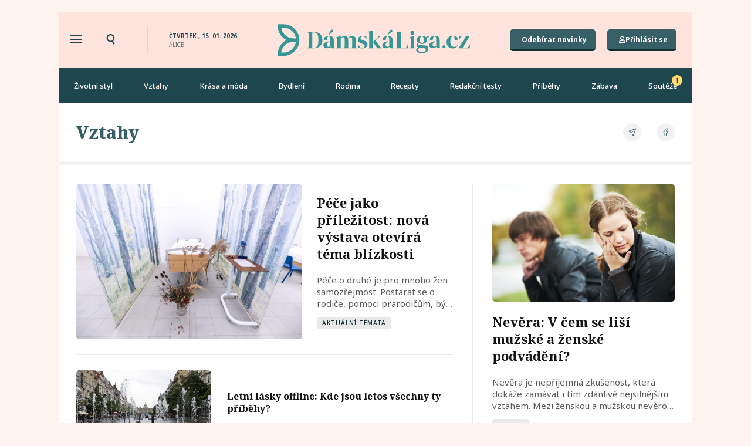

--- FILE ---
content_type: text/html; charset=UTF-8
request_url: https://damskaliga.cz/category/vztahy/
body_size: 66868
content:
<!doctype html>
<html lang="cs" prefix="og: https://ogp.me/ns#">
<head>
	<meta charset="UTF-8">
	<meta name="viewport" content="width=device-width, initial-scale=1">
	<link rel="profile" href="https://gmpg.org/xfn/11">
		<style>img:is([sizes="auto" i], [sizes^="auto," i]) { contain-intrinsic-size: 3000px 1500px }</style>
	    <script src='https://cdn.cpex.cz/cmp/v2/cpex-cmp.min.js' type='text/javascript'></script>
    
<!-- Open Graph Meta Tags generated by Blog2Social 820 - https://www.blog2social.com -->
<meta property="og:title" content="Dámskáliga.cz"/>
<meta property="og:description" content="Moderní magazín pro ženy s názorem"/>
<meta property="og:url" content="https://damskaliga.cz/category/vztahy/"/>
<meta property="og:image:alt" content="péče"/>
<meta property="og:image" content="https://damskaliga.cz/wp-content/uploads/2025/10/stazeny-soubor-12.jpg"/>
<meta property="og:image:width" content="1280"/>
<meta property="og:image:height" content="853"/>
<meta property="og:image:type" content="image/jpeg"/>
<meta property="og:type" content="article"/>
<meta property="og:article:published_time" content="2025-10-26 08:13:32"/>
<meta property="og:article:modified_time" content="2025-10-26 08:16:52"/>
<meta property="og:article:tag" content="blízkost"/>
<meta property="og:article:tag" content="MILA"/>
<meta property="og:article:tag" content="péče"/>
<meta property="og:article:tag" content="Simona Bagarová"/>
<meta property="og:article:tag" content="The Chemistry Gallery"/>
<meta property="og:article:tag" content="výstava"/>
<!-- Open Graph Meta Tags generated by Blog2Social 820 - https://www.blog2social.com -->

<!-- Twitter Card generated by Blog2Social 820 - https://www.blog2social.com -->
<meta name="twitter:card" content="summary">
<meta name="twitter:title" content="Dámskáliga.cz"/>
<meta name="twitter:description" content="Moderní magazín pro ženy s názorem"/>
<meta name="twitter:image" content="https://damskaliga.cz/wp-content/uploads/2025/10/stazeny-soubor-12.jpg"/>
<meta name="twitter:image:alt" content="péče"/>
<!-- Twitter Card generated by Blog2Social 820 - https://www.blog2social.com -->

<!-- Search Engine Optimization by Rank Math PRO - https://rankmath.com/ -->
<title>Vztahy - Dámskáliga.cz</title><link rel="preload" data-rocket-preload as="image" href="https://damskaliga.cz/wp-content/uploads/2021/11/Damska-liga.cz-2.svg" fetchpriority="high"><link rel="preload" data-rocket-preload as="style" href="https://fonts.googleapis.com/css?family=Noto%20Serif%3A100%2C100italic%2C200%2C200italic%2C300%2C300italic%2C400%2C400italic%2C500%2C500italic%2C600%2C600italic%2C700%2C700italic%2C800%2C800italic%2C900%2C900italic%7CNoto%20Sans%3A100%2C100italic%2C200%2C200italic%2C300%2C300italic%2C400%2C400italic%2C500%2C500italic%2C600%2C600italic%2C700%2C700italic%2C800%2C800italic%2C900%2C900italic%7COpen%20Sans&#038;subset=latin-ext&#038;display=swap" /><link rel="stylesheet" href="https://fonts.googleapis.com/css?family=Noto%20Serif%3A100%2C100italic%2C200%2C200italic%2C300%2C300italic%2C400%2C400italic%2C500%2C500italic%2C600%2C600italic%2C700%2C700italic%2C800%2C800italic%2C900%2C900italic%7CNoto%20Sans%3A100%2C100italic%2C200%2C200italic%2C300%2C300italic%2C400%2C400italic%2C500%2C500italic%2C600%2C600italic%2C700%2C700italic%2C800%2C800italic%2C900%2C900italic%7COpen%20Sans&#038;subset=latin-ext&#038;display=swap" media="print" onload="this.media='all'" /><noscript><link rel="stylesheet" href="https://fonts.googleapis.com/css?family=Noto%20Serif%3A100%2C100italic%2C200%2C200italic%2C300%2C300italic%2C400%2C400italic%2C500%2C500italic%2C600%2C600italic%2C700%2C700italic%2C800%2C800italic%2C900%2C900italic%7CNoto%20Sans%3A100%2C100italic%2C200%2C200italic%2C300%2C300italic%2C400%2C400italic%2C500%2C500italic%2C600%2C600italic%2C700%2C700italic%2C800%2C800italic%2C900%2C900italic%7COpen%20Sans&#038;subset=latin-ext&#038;display=swap" /></noscript>
<meta name="robots" content="follow, index, max-snippet:-1, max-video-preview:-1, max-image-preview:large"/>
<link rel="canonical" href="https://damskaliga.cz/category/vztahy/" />
<link rel="next" href="https://damskaliga.cz/category/vztahy/page/2/" />
<meta property="og:locale" content="cs_CZ" />
<meta property="og:type" content="article" />
<meta property="og:title" content="Vztahy - Dámskáliga.cz" />
<meta property="og:url" content="https://damskaliga.cz/category/vztahy/" />
<meta property="og:site_name" content="Dámskáliga.cz" />
<meta name="twitter:card" content="summary_large_image" />
<meta name="twitter:title" content="Vztahy - Dámskáliga.cz" />
<script type="application/ld+json" class="rank-math-schema-pro">{"@context":"https://schema.org","@graph":[{"@type":"Organization","@id":"https://damskaliga.cz/#organization","name":"D\u00e1msk\u00e1liga.cz","url":"https://damskaliga.cz","logo":{"@type":"ImageObject","@id":"https://damskaliga.cz/#logo","url":"https://damskaliga.cz/wp-content/uploads/2021/11/Logo-podelne-zelene.svg","contentUrl":"https://damskaliga.cz/wp-content/uploads/2021/11/Logo-podelne-zelene.svg","caption":"D\u00e1msk\u00e1liga.cz","inLanguage":"cs"}},{"@type":"WebSite","@id":"https://damskaliga.cz/#website","url":"https://damskaliga.cz","name":"D\u00e1msk\u00e1liga.cz","publisher":{"@id":"https://damskaliga.cz/#organization"},"inLanguage":"cs"},{"@type":"CollectionPage","@id":"https://damskaliga.cz/category/vztahy/#webpage","url":"https://damskaliga.cz/category/vztahy/","name":"Vztahy - D\u00e1msk\u00e1liga.cz","isPartOf":{"@id":"https://damskaliga.cz/#website"},"inLanguage":"cs"}]}</script>
<!-- /Rank Math WordPress SEO plugin -->

<link rel='dns-prefetch' href='//www.googletagmanager.com' />
<link rel='dns-prefetch' href='//pagead2.googlesyndication.com' />
<link href='https://fonts.gstatic.com' crossorigin rel='preconnect' />
<link rel="alternate" type="application/rss+xml" title="Dámskáliga.cz &raquo; RSS zdroj" href="https://damskaliga.cz/feed/" />
<link rel="alternate" type="application/rss+xml" title="Dámskáliga.cz &raquo; RSS komentářů" href="https://damskaliga.cz/comments/feed/" />
<script id="wpp-js" src="https://damskaliga.cz/wp-content/plugins/wordpress-popular-posts/assets/js/wpp.min.js?ver=7.2.0" data-sampling="0" data-sampling-rate="100" data-api-url="https://damskaliga.cz/wp-json/wordpress-popular-posts" data-post-id="0" data-token="7444e4fa0a" data-lang="0" data-debug="0"></script>
<link rel="alternate" type="application/rss+xml" title="Dámskáliga.cz &raquo; RSS pro rubriku Vztahy" href="https://damskaliga.cz/category/vztahy/feed/" />
<!-- damskaliga.cz is managing ads with Advanced Ads 2.0.11 – https://wpadvancedads.com/ --><!--noptimize--><script id="damsk-ready">
			window.advanced_ads_ready=function(e,a){a=a||"complete";var d=function(e){return"interactive"===a?"loading"!==e:"complete"===e};d(document.readyState)?e():document.addEventListener("readystatechange",(function(a){d(a.target.readyState)&&e()}),{once:"interactive"===a})},window.advanced_ads_ready_queue=window.advanced_ads_ready_queue||[];		</script>
		<!--/noptimize--><link rel='stylesheet' id='dce-animations-css' href='https://damskaliga.cz/wp-content/plugins/dynamic-content-for-elementor/assets/css/animations.css?ver=3.2.1' media='all' />
<style id='wp-emoji-styles-inline-css'>

	img.wp-smiley, img.emoji {
		display: inline !important;
		border: none !important;
		box-shadow: none !important;
		height: 1em !important;
		width: 1em !important;
		margin: 0 0.07em !important;
		vertical-align: -0.1em !important;
		background: none !important;
		padding: 0 !important;
	}
</style>
<link rel='stylesheet' id='wp-block-library-css' href='https://damskaliga.cz/wp-includes/css/dist/block-library/style.min.css?ver=6.7.1' media='all' />
<style id='safe-svg-svg-icon-style-inline-css'>
.safe-svg-cover{text-align:center}.safe-svg-cover .safe-svg-inside{display:inline-block;max-width:100%}.safe-svg-cover svg{fill:currentColor;height:100%;max-height:100%;max-width:100%;width:100%}

</style>
<style id='classic-theme-styles-inline-css'>
/*! This file is auto-generated */
.wp-block-button__link{color:#fff;background-color:#32373c;border-radius:9999px;box-shadow:none;text-decoration:none;padding:calc(.667em + 2px) calc(1.333em + 2px);font-size:1.125em}.wp-block-file__button{background:#32373c;color:#fff;text-decoration:none}
</style>
<style id='global-styles-inline-css'>
:root{--wp--preset--aspect-ratio--square: 1;--wp--preset--aspect-ratio--4-3: 4/3;--wp--preset--aspect-ratio--3-4: 3/4;--wp--preset--aspect-ratio--3-2: 3/2;--wp--preset--aspect-ratio--2-3: 2/3;--wp--preset--aspect-ratio--16-9: 16/9;--wp--preset--aspect-ratio--9-16: 9/16;--wp--preset--color--black: #000000;--wp--preset--color--cyan-bluish-gray: #abb8c3;--wp--preset--color--white: #ffffff;--wp--preset--color--pale-pink: #f78da7;--wp--preset--color--vivid-red: #cf2e2e;--wp--preset--color--luminous-vivid-orange: #ff6900;--wp--preset--color--luminous-vivid-amber: #fcb900;--wp--preset--color--light-green-cyan: #7bdcb5;--wp--preset--color--vivid-green-cyan: #00d084;--wp--preset--color--pale-cyan-blue: #8ed1fc;--wp--preset--color--vivid-cyan-blue: #0693e3;--wp--preset--color--vivid-purple: #9b51e0;--wp--preset--gradient--vivid-cyan-blue-to-vivid-purple: linear-gradient(135deg,rgba(6,147,227,1) 0%,rgb(155,81,224) 100%);--wp--preset--gradient--light-green-cyan-to-vivid-green-cyan: linear-gradient(135deg,rgb(122,220,180) 0%,rgb(0,208,130) 100%);--wp--preset--gradient--luminous-vivid-amber-to-luminous-vivid-orange: linear-gradient(135deg,rgba(252,185,0,1) 0%,rgba(255,105,0,1) 100%);--wp--preset--gradient--luminous-vivid-orange-to-vivid-red: linear-gradient(135deg,rgba(255,105,0,1) 0%,rgb(207,46,46) 100%);--wp--preset--gradient--very-light-gray-to-cyan-bluish-gray: linear-gradient(135deg,rgb(238,238,238) 0%,rgb(169,184,195) 100%);--wp--preset--gradient--cool-to-warm-spectrum: linear-gradient(135deg,rgb(74,234,220) 0%,rgb(151,120,209) 20%,rgb(207,42,186) 40%,rgb(238,44,130) 60%,rgb(251,105,98) 80%,rgb(254,248,76) 100%);--wp--preset--gradient--blush-light-purple: linear-gradient(135deg,rgb(255,206,236) 0%,rgb(152,150,240) 100%);--wp--preset--gradient--blush-bordeaux: linear-gradient(135deg,rgb(254,205,165) 0%,rgb(254,45,45) 50%,rgb(107,0,62) 100%);--wp--preset--gradient--luminous-dusk: linear-gradient(135deg,rgb(255,203,112) 0%,rgb(199,81,192) 50%,rgb(65,88,208) 100%);--wp--preset--gradient--pale-ocean: linear-gradient(135deg,rgb(255,245,203) 0%,rgb(182,227,212) 50%,rgb(51,167,181) 100%);--wp--preset--gradient--electric-grass: linear-gradient(135deg,rgb(202,248,128) 0%,rgb(113,206,126) 100%);--wp--preset--gradient--midnight: linear-gradient(135deg,rgb(2,3,129) 0%,rgb(40,116,252) 100%);--wp--preset--font-size--small: 13px;--wp--preset--font-size--medium: 20px;--wp--preset--font-size--large: 36px;--wp--preset--font-size--x-large: 42px;--wp--preset--spacing--20: 0.44rem;--wp--preset--spacing--30: 0.67rem;--wp--preset--spacing--40: 1rem;--wp--preset--spacing--50: 1.5rem;--wp--preset--spacing--60: 2.25rem;--wp--preset--spacing--70: 3.38rem;--wp--preset--spacing--80: 5.06rem;--wp--preset--shadow--natural: 6px 6px 9px rgba(0, 0, 0, 0.2);--wp--preset--shadow--deep: 12px 12px 50px rgba(0, 0, 0, 0.4);--wp--preset--shadow--sharp: 6px 6px 0px rgba(0, 0, 0, 0.2);--wp--preset--shadow--outlined: 6px 6px 0px -3px rgba(255, 255, 255, 1), 6px 6px rgba(0, 0, 0, 1);--wp--preset--shadow--crisp: 6px 6px 0px rgba(0, 0, 0, 1);}:where(.is-layout-flex){gap: 0.5em;}:where(.is-layout-grid){gap: 0.5em;}body .is-layout-flex{display: flex;}.is-layout-flex{flex-wrap: wrap;align-items: center;}.is-layout-flex > :is(*, div){margin: 0;}body .is-layout-grid{display: grid;}.is-layout-grid > :is(*, div){margin: 0;}:where(.wp-block-columns.is-layout-flex){gap: 2em;}:where(.wp-block-columns.is-layout-grid){gap: 2em;}:where(.wp-block-post-template.is-layout-flex){gap: 1.25em;}:where(.wp-block-post-template.is-layout-grid){gap: 1.25em;}.has-black-color{color: var(--wp--preset--color--black) !important;}.has-cyan-bluish-gray-color{color: var(--wp--preset--color--cyan-bluish-gray) !important;}.has-white-color{color: var(--wp--preset--color--white) !important;}.has-pale-pink-color{color: var(--wp--preset--color--pale-pink) !important;}.has-vivid-red-color{color: var(--wp--preset--color--vivid-red) !important;}.has-luminous-vivid-orange-color{color: var(--wp--preset--color--luminous-vivid-orange) !important;}.has-luminous-vivid-amber-color{color: var(--wp--preset--color--luminous-vivid-amber) !important;}.has-light-green-cyan-color{color: var(--wp--preset--color--light-green-cyan) !important;}.has-vivid-green-cyan-color{color: var(--wp--preset--color--vivid-green-cyan) !important;}.has-pale-cyan-blue-color{color: var(--wp--preset--color--pale-cyan-blue) !important;}.has-vivid-cyan-blue-color{color: var(--wp--preset--color--vivid-cyan-blue) !important;}.has-vivid-purple-color{color: var(--wp--preset--color--vivid-purple) !important;}.has-black-background-color{background-color: var(--wp--preset--color--black) !important;}.has-cyan-bluish-gray-background-color{background-color: var(--wp--preset--color--cyan-bluish-gray) !important;}.has-white-background-color{background-color: var(--wp--preset--color--white) !important;}.has-pale-pink-background-color{background-color: var(--wp--preset--color--pale-pink) !important;}.has-vivid-red-background-color{background-color: var(--wp--preset--color--vivid-red) !important;}.has-luminous-vivid-orange-background-color{background-color: var(--wp--preset--color--luminous-vivid-orange) !important;}.has-luminous-vivid-amber-background-color{background-color: var(--wp--preset--color--luminous-vivid-amber) !important;}.has-light-green-cyan-background-color{background-color: var(--wp--preset--color--light-green-cyan) !important;}.has-vivid-green-cyan-background-color{background-color: var(--wp--preset--color--vivid-green-cyan) !important;}.has-pale-cyan-blue-background-color{background-color: var(--wp--preset--color--pale-cyan-blue) !important;}.has-vivid-cyan-blue-background-color{background-color: var(--wp--preset--color--vivid-cyan-blue) !important;}.has-vivid-purple-background-color{background-color: var(--wp--preset--color--vivid-purple) !important;}.has-black-border-color{border-color: var(--wp--preset--color--black) !important;}.has-cyan-bluish-gray-border-color{border-color: var(--wp--preset--color--cyan-bluish-gray) !important;}.has-white-border-color{border-color: var(--wp--preset--color--white) !important;}.has-pale-pink-border-color{border-color: var(--wp--preset--color--pale-pink) !important;}.has-vivid-red-border-color{border-color: var(--wp--preset--color--vivid-red) !important;}.has-luminous-vivid-orange-border-color{border-color: var(--wp--preset--color--luminous-vivid-orange) !important;}.has-luminous-vivid-amber-border-color{border-color: var(--wp--preset--color--luminous-vivid-amber) !important;}.has-light-green-cyan-border-color{border-color: var(--wp--preset--color--light-green-cyan) !important;}.has-vivid-green-cyan-border-color{border-color: var(--wp--preset--color--vivid-green-cyan) !important;}.has-pale-cyan-blue-border-color{border-color: var(--wp--preset--color--pale-cyan-blue) !important;}.has-vivid-cyan-blue-border-color{border-color: var(--wp--preset--color--vivid-cyan-blue) !important;}.has-vivid-purple-border-color{border-color: var(--wp--preset--color--vivid-purple) !important;}.has-vivid-cyan-blue-to-vivid-purple-gradient-background{background: var(--wp--preset--gradient--vivid-cyan-blue-to-vivid-purple) !important;}.has-light-green-cyan-to-vivid-green-cyan-gradient-background{background: var(--wp--preset--gradient--light-green-cyan-to-vivid-green-cyan) !important;}.has-luminous-vivid-amber-to-luminous-vivid-orange-gradient-background{background: var(--wp--preset--gradient--luminous-vivid-amber-to-luminous-vivid-orange) !important;}.has-luminous-vivid-orange-to-vivid-red-gradient-background{background: var(--wp--preset--gradient--luminous-vivid-orange-to-vivid-red) !important;}.has-very-light-gray-to-cyan-bluish-gray-gradient-background{background: var(--wp--preset--gradient--very-light-gray-to-cyan-bluish-gray) !important;}.has-cool-to-warm-spectrum-gradient-background{background: var(--wp--preset--gradient--cool-to-warm-spectrum) !important;}.has-blush-light-purple-gradient-background{background: var(--wp--preset--gradient--blush-light-purple) !important;}.has-blush-bordeaux-gradient-background{background: var(--wp--preset--gradient--blush-bordeaux) !important;}.has-luminous-dusk-gradient-background{background: var(--wp--preset--gradient--luminous-dusk) !important;}.has-pale-ocean-gradient-background{background: var(--wp--preset--gradient--pale-ocean) !important;}.has-electric-grass-gradient-background{background: var(--wp--preset--gradient--electric-grass) !important;}.has-midnight-gradient-background{background: var(--wp--preset--gradient--midnight) !important;}.has-small-font-size{font-size: var(--wp--preset--font-size--small) !important;}.has-medium-font-size{font-size: var(--wp--preset--font-size--medium) !important;}.has-large-font-size{font-size: var(--wp--preset--font-size--large) !important;}.has-x-large-font-size{font-size: var(--wp--preset--font-size--x-large) !important;}
:where(.wp-block-post-template.is-layout-flex){gap: 1.25em;}:where(.wp-block-post-template.is-layout-grid){gap: 1.25em;}
:where(.wp-block-columns.is-layout-flex){gap: 2em;}:where(.wp-block-columns.is-layout-grid){gap: 2em;}
:root :where(.wp-block-pullquote){font-size: 1.5em;line-height: 1.6;}
</style>
<link rel='stylesheet' id='wp-ulike-css' href='https://damskaliga.cz/wp-content/plugins/wp-ulike/assets/css/wp-ulike.min.css?ver=4.7.7' media='all' />
<link rel='stylesheet' id='search-filter-plugin-styles-css' href='https://damskaliga.cz/wp-content/plugins/search-filter-pro/public/assets/css/search-filter.min.css?ver=2.5.13' media='all' />
<link rel='stylesheet' id='wordpress-popular-posts-css-css' href='https://damskaliga.cz/wp-content/plugins/wordpress-popular-posts/assets/css/wpp.css?ver=7.2.0' media='all' />
<link rel='stylesheet' id='hello-elementor-css' href='https://damskaliga.cz/wp-content/themes/hello-elementor/style.min.css?ver=3.1.1' media='all' />
<link rel='stylesheet' id='hello-elementor-theme-style-css' href='https://damskaliga.cz/wp-content/themes/hello-elementor/theme.min.css?ver=3.1.1' media='all' />
<link rel='stylesheet' id='hello-elementor-header-footer-css' href='https://damskaliga.cz/wp-content/themes/hello-elementor/header-footer.min.css?ver=3.1.1' media='all' />
<link rel='stylesheet' id='elementor-icons-shared-0-css' href='https://damskaliga.cz/wp-content/plugins/elementor/assets/lib/font-awesome/css/fontawesome.min.css?ver=5.15.3' media='all' />
<link rel='stylesheet' id='elementor-icons-fa-solid-css' href='https://damskaliga.cz/wp-content/plugins/elementor/assets/lib/font-awesome/css/solid.min.css?ver=5.15.3' media='all' />
<link rel='stylesheet' id='elementor-icons-fa-regular-css' href='https://damskaliga.cz/wp-content/plugins/elementor/assets/lib/font-awesome/css/regular.min.css?ver=5.15.3' media='all' />
<link rel='stylesheet' id='jet-reviews-css' href='https://damskaliga.cz/wp-content/plugins/jet-reviews/assets/css/jet-reviews.css?ver=2.2.7' media='all' />
<link rel='stylesheet' id='wpdreams-asl-basic-css' href='https://damskaliga.cz/wp-content/plugins/ajax-search-lite/css/style.basic.css?ver=4.13.2' media='all' />
<style id='wpdreams-asl-basic-inline-css'>

					div[id*='ajaxsearchlitesettings'].searchsettings .asl_option_inner label {
						font-size: 0px !important;
						color: rgba(0, 0, 0, 0);
					}
					div[id*='ajaxsearchlitesettings'].searchsettings .asl_option_inner label:after {
						font-size: 11px !important;
						position: absolute;
						top: 0;
						left: 0;
						z-index: 1;
					}
					.asl_w_container {
						width: 100%;
						margin: 0px 0px 0px 0px;
						min-width: 200px;
					}
					div[id*='ajaxsearchlite'].asl_m {
						width: 100%;
					}
					div[id*='ajaxsearchliteres'].wpdreams_asl_results div.resdrg span.highlighted {
						font-weight: bold;
						color: rgba(217, 49, 43, 1);
						background-color: rgba(238, 238, 238, 1);
					}
					div[id*='ajaxsearchliteres'].wpdreams_asl_results .results img.asl_image {
						width: 70px;
						height: 70px;
						object-fit: cover;
					}
					div[id*='ajaxsearchlite'].asl_r .results {
						max-height: none;
					}
					div[id*='ajaxsearchlite'].asl_r {
						position: absolute;
					}
				
							.asl_w, .asl_w * {font-family:&quot;Noto Sans&quot; !important;}
							.asl_m input[type=search]::placeholder{font-family:&quot;Noto Sans&quot; !important;}
							.asl_m input[type=search]::-webkit-input-placeholder{font-family:&quot;Noto Sans&quot; !important;}
							.asl_m input[type=search]::-moz-placeholder{font-family:&quot;Noto Sans&quot; !important;}
							.asl_m input[type=search]:-ms-input-placeholder{font-family:&quot;Noto Sans&quot; !important;}
						
						div.asl_r.asl_w.vertical .results .item::after {
							display: block;
							position: absolute;
							bottom: 0;
							content: '';
							height: 1px;
							width: 100%;
							background: #D8D8D8;
						}
						div.asl_r.asl_w.vertical .results .item.asl_last_item::after {
							display: none;
						}
					
</style>
<link rel='stylesheet' id='wpdreams-asl-instance-css' href='https://damskaliga.cz/wp-content/plugins/ajax-search-lite/css/style-curvy-black.css?ver=4.13.2' media='all' />
<link rel='stylesheet' id='elementor-frontend-css' href='https://damskaliga.cz/wp-content/plugins/elementor/assets/css/frontend.min.css?ver=3.25.11' media='all' />
<link rel='stylesheet' id='widget-heading-css' href='https://damskaliga.cz/wp-content/plugins/elementor/assets/css/widget-heading.min.css?ver=3.25.11' media='all' />
<link rel='stylesheet' id='widget-image-css' href='https://damskaliga.cz/wp-content/plugins/elementor/assets/css/widget-image.min.css?ver=3.25.11' media='all' />
<link rel='stylesheet' id='widget-nav-menu-css' href='https://damskaliga.cz/wp-content/plugins/elementor-pro/assets/css/widget-nav-menu.min.css?ver=3.25.5' media='all' />
<link rel='stylesheet' id='widget-divider-css' href='https://damskaliga.cz/wp-content/plugins/elementor/assets/css/widget-divider.min.css?ver=3.25.11' media='all' />
<link rel='stylesheet' id='widget-icon-list-css' href='https://damskaliga.cz/wp-content/plugins/elementor/assets/css/widget-icon-list.min.css?ver=3.25.11' media='all' />
<link rel='stylesheet' id='widget-image-box-css' href='https://damskaliga.cz/wp-content/plugins/elementor/assets/css/widget-image-box.min.css?ver=3.25.11' media='all' />
<link rel='stylesheet' id='dce-style-css' href='https://damskaliga.cz/wp-content/plugins/dynamic-content-for-elementor/assets/css/style.min.css?ver=3.2.1' media='all' />
<link rel='stylesheet' id='dce-list-css' href='https://damskaliga.cz/wp-content/plugins/dynamic-content-for-elementor/assets/css/taxonomy-terms-list.min.css?ver=3.2.1' media='all' />
<link rel='stylesheet' id='widget-share-buttons-css' href='https://damskaliga.cz/wp-content/plugins/elementor-pro/assets/css/widget-share-buttons.min.css?ver=3.25.5' media='all' />
<link rel='stylesheet' id='e-apple-webkit-css' href='https://damskaliga.cz/wp-content/plugins/elementor/assets/css/conditionals/apple-webkit.min.css?ver=3.25.11' media='all' />
<link rel='stylesheet' id='elementor-icons-fa-brands-css' href='https://damskaliga.cz/wp-content/plugins/elementor/assets/lib/font-awesome/css/brands.min.css?ver=5.15.3' media='all' />
<link rel='stylesheet' id='dce-dynamic-posts-css' href='https://damskaliga.cz/wp-content/plugins/dynamic-content-for-elementor/assets/css/dynamic-posts.min.css?ver=3.2.1' media='all' />
<link rel='stylesheet' id='dce-dynamicPosts-grid-css' href='https://damskaliga.cz/wp-content/plugins/dynamic-content-for-elementor/assets/css/dynamic-posts-skin-grid.min.css?ver=3.2.1' media='all' />
<link rel='stylesheet' id='elementor-icons-css' href='https://damskaliga.cz/wp-content/plugins/elementor/assets/lib/eicons/css/elementor-icons.min.css?ver=5.34.0' media='all' />
<link rel='stylesheet' id='swiper-css' href='https://damskaliga.cz/wp-content/plugins/elementor/assets/lib/swiper/v8/css/swiper.min.css?ver=8.4.5' media='all' />
<link rel='stylesheet' id='e-swiper-css' href='https://damskaliga.cz/wp-content/plugins/elementor/assets/css/conditionals/e-swiper.min.css?ver=3.25.11' media='all' />
<link rel='stylesheet' id='elementor-post-4-css' href='https://damskaliga.cz/wp-content/uploads/elementor/css/post-4.css?ver=1735570357' media='all' />
<link rel='stylesheet' id='dashicons-css' href='https://damskaliga.cz/wp-includes/css/dashicons.min.css?ver=6.7.1' media='all' />
<link rel='stylesheet' id='e-popup-style-css' href='https://damskaliga.cz/wp-content/plugins/elementor-pro/assets/css/conditionals/popup.min.css?ver=3.25.5' media='all' />
<link rel='stylesheet' id='wpde-all-css-css' href='https://damskaliga.cz/wp-content/uploads/elementor/css/wpde-frontend.min.css?ver=1757342145' media='all' />
<link rel='stylesheet' id='elementor-post-7-css' href='https://damskaliga.cz/wp-content/uploads/elementor/css/post-7.css?ver=1735570357' media='all' />
<link rel='stylesheet' id='elementor-post-55-css' href='https://damskaliga.cz/wp-content/uploads/elementor/css/post-55.css?ver=1735570357' media='all' />
<link rel='stylesheet' id='elementor-post-530-css' href='https://damskaliga.cz/wp-content/uploads/elementor/css/post-530.css?ver=1735570368' media='all' />

<link rel="preconnect" href="https://fonts.gstatic.com/" crossorigin><script src="https://damskaliga.cz/wp-includes/js/jquery/jquery.min.js?ver=3.7.1" id="jquery-core-js"></script>
<script src="https://damskaliga.cz/wp-includes/js/jquery/jquery-migrate.min.js?ver=3.4.1" id="jquery-migrate-js"></script>
<script id="search-filter-plugin-build-js-extra">
var SF_LDATA = {"ajax_url":"https:\/\/damskaliga.cz\/wp-admin\/admin-ajax.php","home_url":"https:\/\/damskaliga.cz\/","extensions":[]};
</script>
<script src="https://damskaliga.cz/wp-content/plugins/search-filter-pro/public/assets/js/search-filter-build.min.js?ver=2.5.13" id="search-filter-plugin-build-js"></script>
<script src="https://damskaliga.cz/wp-content/plugins/search-filter-pro/public/assets/js/chosen.jquery.min.js?ver=2.5.13" id="search-filter-plugin-chosen-js"></script>

<!-- Google tag (gtag.js) snippet added by Site Kit -->

<!-- Google Analytics snippet added by Site Kit -->
<script src="https://www.googletagmanager.com/gtag/js?id=GT-NB9BDJT" id="google_gtagjs-js" async></script>
<script id="google_gtagjs-js-after">
window.dataLayer = window.dataLayer || [];function gtag(){dataLayer.push(arguments);}
gtag("set","linker",{"domains":["damskaliga.cz"]});
gtag("js", new Date());
gtag("set", "developer_id.dZTNiMT", true);
gtag("config", "GT-NB9BDJT");
</script>

<!-- End Google tag (gtag.js) snippet added by Site Kit -->
<link rel="https://api.w.org/" href="https://damskaliga.cz/wp-json/" /><link rel="alternate" title="JSON" type="application/json" href="https://damskaliga.cz/wp-json/wp/v2/categories/7" /><link rel="EditURI" type="application/rsd+xml" title="RSD" href="https://damskaliga.cz/xmlrpc.php?rsd" />
<meta name="generator" content="WordPress 6.7.1" />

		<!-- GA Google Analytics @ https://m0n.co/ga -->
		<script async src="https://www.googletagmanager.com/gtag/js?id=UA-103776903-1"></script>
		<script>
			window.dataLayer = window.dataLayer || [];
			function gtag(){dataLayer.push(arguments);}
			gtag('js', new Date());
			gtag('config', 'UA-103776903-1');
		</script>

	<meta name="generator" content="Site Kit by Google 1.144.0" />    <script id="ads" src="//assets.adobedtm.com/e949270ea86e/06f76135b050/launch-facbe9b48c75.min.js" async></script>
        <script>
        jQuery(document).ready(function($){
           const postBlock = $('.more-posts-desktop').find('article').eq(1);
           const ad = $('.ad-to-inject');
           postBlock.find('.dce-post-block').html(ad);
        });
    </script>
        <!-- Google Tag Manager -->
    <script>(function(w,d,s,l,i){w[l]=w[l]||[];w[l].push({'gtm.start':
    new Date().getTime(),event:'gtm.js'});var f=d.getElementsByTagName(s)[0],
    j=d.createElement(s),dl=l!='dataLayer'?'&l='+l:'';j.async=true;j.src=
    'https://www.googletagmanager.com/gtm.js?id='+i+dl;f.parentNode.insertBefore(j,f);
    })(window,document,'script','dataLayer','GTM-5LC66ZP');</script>
    <!-- End Google Tag Manager -->
    <script async src="https://pagead2.googlesyndication.com/pagead/js/adsbygoogle.js?client=ca-pub-5819634712120813"
     crossorigin="anonymous"></script>            <style id="wpp-loading-animation-styles">@-webkit-keyframes bgslide{from{background-position-x:0}to{background-position-x:-200%}}@keyframes bgslide{from{background-position-x:0}to{background-position-x:-200%}}.wpp-widget-block-placeholder,.wpp-shortcode-placeholder{margin:0 auto;width:60px;height:3px;background:#dd3737;background:linear-gradient(90deg,#dd3737 0%,#571313 10%,#dd3737 100%);background-size:200% auto;border-radius:3px;-webkit-animation:bgslide 1s infinite linear;animation:bgslide 1s infinite linear}</style>
            
<!-- Google AdSense meta tags added by Site Kit -->
<meta name="google-adsense-platform-account" content="ca-host-pub-2644536267352236">
<meta name="google-adsense-platform-domain" content="sitekit.withgoogle.com">
<!-- End Google AdSense meta tags added by Site Kit -->
				<link rel="preconnect" href="https://fonts.gstatic.com" crossorigin />
				
								
				<meta name="generator" content="Elementor 3.25.11; features: additional_custom_breakpoints, e_optimized_control_loading; settings: css_print_method-external, google_font-enabled, font_display-auto">
			<style>
				.e-con.e-parent:nth-of-type(n+4):not(.e-lazyloaded):not(.e-no-lazyload),
				.e-con.e-parent:nth-of-type(n+4):not(.e-lazyloaded):not(.e-no-lazyload) * {
					background-image: none !important;
				}
				@media screen and (max-height: 1024px) {
					.e-con.e-parent:nth-of-type(n+3):not(.e-lazyloaded):not(.e-no-lazyload),
					.e-con.e-parent:nth-of-type(n+3):not(.e-lazyloaded):not(.e-no-lazyload) * {
						background-image: none !important;
					}
				}
				@media screen and (max-height: 640px) {
					.e-con.e-parent:nth-of-type(n+2):not(.e-lazyloaded):not(.e-no-lazyload),
					.e-con.e-parent:nth-of-type(n+2):not(.e-lazyloaded):not(.e-no-lazyload) * {
						background-image: none !important;
					}
				}
			</style>
			
<!-- Google AdSense snippet added by Site Kit -->
<script async src="https://pagead2.googlesyndication.com/pagead/js/adsbygoogle.js?client=ca-pub-6070465401203815&amp;host=ca-host-pub-2644536267352236" crossorigin="anonymous"></script>

<!-- End Google AdSense snippet added by Site Kit -->
<link rel="icon" href="https://damskaliga.cz/wp-content/uploads/2022/02/cropped-fav3-32x32.png" sizes="32x32" />
<link rel="icon" href="https://damskaliga.cz/wp-content/uploads/2022/02/cropped-fav3-192x192.png" sizes="192x192" />
<link rel="apple-touch-icon" href="https://damskaliga.cz/wp-content/uploads/2022/02/cropped-fav3-180x180.png" />
<meta name="msapplication-TileImage" content="https://damskaliga.cz/wp-content/uploads/2022/02/cropped-fav3-270x270.png" />
		<style id="wp-custom-css">
			/*
Preset for ads
*/

/*
END - Preset for ads
*/

.cookie-footer-link {
	font-size: 11px;
	color: #FFF;
}

.cookie-footer-link:hover {
	color: #fff;
	text-decoration: underline;
}

html{
	overflow-x: hidden !important;
	background-color: #fff3f0;
}

body {
  margin: 0px;
  max-width: 1080px;
  margin: 0 auto;
	overflow-x: hidden !important;
}

.share-icons .elementor-share-btn{
	font-size: 7px !important;
}

.share-icons .elementor-share-btn i{
	font-size: 16px !important;
}

.subcategory-tax ul{
	flex-wrap: wrap;
}

.subcategory-tax ul.first-level{
	width: 630px !important;
}

.elementor-divider-separator{
	border-top: 1px solid #375F67;
	display: flex;
	margin: 0;
	direction: ltr;
}

.elementor-star-empty{
	color: #CCD6DF;
}

.wpd-image-source {
	margin-top: 5px;
	margin-bottom: 10px;
	color: #666;
	font-size: 10px;
	text-align: left;
}

body[class*="paged-"] #main-top-heading, body[class*="paged-"] #big-image  {
	display: none !important;
}

.close-main .elementor-icon-box-wrapper{
	display: flex;
	flex-direction: row-reverse;
	align-items: center;
}

.close-main .elementor-icon-box-icon{
	margin-left: 15px;
	margin-bottom: -5px;
}

.close-main .elementor-icon-box-content a{
	color: #FFF !important;
}

.page-links.elementor-page-links{
	margin-top: 100px;
}

.liga-reviews .jet-reviews-advanced__header-top{
	justify-content: flex-end;
}

.liga-reviews .jet-reviews-advanced__new-review-form{
	margin-top: 10px;
	min-width: 270px;
	padding: 20px;
	background: #FFF;
	border: 1px solid #eaeaea;
	border-radius: 5px;
}

.liga-reviews .jet-reviews-advanced__header-title{
	display: none;
}

.liga-reviews .jet-reviews-advanced__header-info .jet-reviews-button {
	margin-left: 0px;
}

.liga-reviews .jet-reviews-button--primary{
	display: block;
	padding: 10px;
	font-family: "Noto Sans", Sans-serif;
	font-size: 11px;
	font-weight: 400;
	line-height: 14px;
	color: #595959;
	border: 1px solid #eaeaea;
	border-radius: 5px;
}

.liga-reviews .jet-reviews-advanced__reviews,
.liga-reviews .jet-reviews-message,
.liga-reviews .jet-reviews-advanced__summary-rating{
	display: none;
}

.gallery-back:hover,
.gallery-link .elementor-icon-box-wrapper:hover{
	cursor: pointer;
	text-decoration: underline;
}

.print-notice{
	position: fixed;
	right: 20px;
	bottom: 20px;
	z-index: 999;
	font-family: Noto Sans;
	font-size: 14px;
	font-style: normal;
	font-weight: 600;
	letter-spacing: -0.05em;
	justify-content: center;
	align-items: center;
	color: #FFF;
	background: #375F67;
	border-bottom: 3px solid #1E464E;
	padding: 12px 22px;
	border-radius: 5px;
}

.video-liga{
	width: 100%;
	height: 450px;
	background: red;
	border-radius: 5px;
}

.souteze-badge{
	position: absolute;
	top: 5px;
	left: 67px;
	display: flex;
	height: 18px;
	width: 18px;
	font-family: Noto Sans;
	font-size: 10px;
	font-style: normal;
	font-weight: 600;
	letter-spacing: -0.05em;
	justify-content: center;
	align-items: center;
	background: #FFDA6C;
	border-radius: 50%;
}

.menu-main .souteze-badge{
	right: -15px;
	left: auto;
	top: 0px;
}

.menu-main-mobile .souteze-badge{
	left: 76px;
	top: -2px;
}

.menu-main a:hover{
	text-decoration: underline;
}

.wpulike-notification{
	display: none !important;
}

.gallery-holder{
	position: relative;
}

.gallery-section{
	position: absolute;
	left: 0px;
	top: 0px;
}

.gallery-section.gallery-thumbnails{
	display: none;
}

.gallery-thumbnails .e-gallery-item{
	cursor: pointer;
}

.gallery-slider img{
	width: 100%;
	max-height: 800px;
	object-fit: contain;
}

.gallery-slider .elementor-image-carousel-caption{
	padding: 0 15%;
	color: #131313 !important;
	font-family: Noto Serif !important;
	font-size: 22px !important;
	font-style: normal!important; 
	font-weight: 500 !important; 
	line-height: 30px !important;
	letter-spacing: 0em!important;
	text-align: left!important;
}

.gallery-slider .elementor-image-carousel-caption span{
	display: block;
	margin-top: 11px;
	text-align: left;
	color: #666666;
	font-family: "Noto Sans", Sans-serif;
	font-size: 14px;
}

.post{
	position: relative;
}

.share-icons{
	display: none;
}

.dce-post .elementor-image a{
	width: 100% !important;
}

.dce-post img{
	object-fit: cover !important;
}

.blogpost-excerpt .dce-excerpt {
	overflow: hidden;
   text-overflow: ellipsis;
   display: -webkit-box;
   -webkit-line-clamp: 3;
   line-clamp: 3; 
   -webkit-box-orient: vertical;
}

.liga-search-box{
	display: none;
	position: absolute;
	left: 47px;
	top: 15px;
}

.liga-search-box .proloading{
	display: none !important;
}

.liga-search-box .probox{
	max-width: 250px !important;
	background: #FFFFFF !important;
	border: 1px solid #FFCCBF !important;
	border-radius: 5px !important;
	flex-direction: row-reverse !important;
}

.liga-search-box .proinput{
	float: right !important;
}

.liga-search-box .promagnifier{
	float: left !important;
}
.liga-search-box .promagnifier svg{
	margin-left: -3px !important;
	width: 15px !important;
}

.liga-search-box .promagnifier svg path{
	fill: none !important;
}

.wpdreams_asl_results{
	width: 500px !important;
	background: rgba(255, 255, 255, 0.7) !important;
	border: 1px solid rgba(255,255,255,.4) !important;
box-shadow: 0px 10px 20px rgba(0, 0, 0, 0.2) !important;
backdrop-filter: blur(15px) !important;
-webkit-backdrop-filter: blur(15px) !important;
border-radius: 5px !important;
}

div.asl_r .results .asl_nores{
	padding: 20px;
	color: #1E464E;
	font-family: Noto Sans;
	font-size: 13px;
	font-style: normal;
	font-weight: 500;
	line-height: 18px;
	letter-spacing: 0em;
	background: transparent;
}

div.asl_r .results .item{
	background: transparent !important;
	padding: 6px 20px;
	border: none !important;
}

div.asl_r.asl_w.vertical .results .item::after{
	display: none !important;
}

.asl_image{
	display: none
}

div.asl_r .results .item .asl_content h3, div.asl_r .results .item .asl_content h3 a{
	color: #1E464E;
	font-family: Noto Sans;
	font-size: 13px;
	font-style: normal;
	font-weight: 500;
	line-height: 18px;
	letter-spacing: 0em;
	text-align: left;
}

div.asl_r .results .item .asl_content h3 a:hover{
	color: #1E464E;
	font-family: Noto Sans;
	font-size: 13px;
	font-style: normal;
	font-weight: 500;
	line-height: 18px;
	letter-spacing: 0em;
	text-align: left;
	text-decoration: underline;
}

#ajaxsearchlite1 .probox .proinput input, div.asl_w .probox .proinput input{
	color: #375F67 !important;
	font-family: Noto Sans !important;
	font-size: 11px!important;
	font-style: normal!important;
	font-weight: 500!important;
	line-height: 15px!important;
}

.liga-search-box .elementor-search-form__icon{
	padding-left: 20px !important;
}

.liga-search-toggle .elementor-icon-wrapper{
	cursor: pointer !important;
}

.main-button a:hover{
	box-shadow: 0px 5px 15px rgba(30, 70, 78, 0.4);
}

.hover-underline a:hover{
	text-decoration: underline;
}
.post-author-link.hover-underline a:hover{
	text-decoration: none;
}
.post-author-link.hover-underline a:hover span.link{
	text-decoration: underline !important;
}

.footer-link li span:hover,.footer-link p:hover{
	cursor: pointer;
	text-decoration: underline;
}

.h-category-link a{
	transition: .3s ease;
}

.h-category-link a:hover{
	color: #508E9A !important;
}

.h-category-link-bl a{
	transition: .3s ease;
}
.h-category-link-bl a:hover{
	color: #508E9A !important;
}
.h-category-link-w a{
	transition: .3s ease;
}
.h-category-link-w a:hover{
	color: #F2F2F2 !important;
}

.tag.post-tag{
	display: inline-block;
	padding: 3px 9px;
	margin-right: 8px;
	color: #0F2C2F;
	font-size: 10px;
	font-family: "Noto Sans";
	font-weight: 500;
	letter-spacing: 1px;
	text-transform: uppercase;
	background: #E9E9E9;
	border-radius: 5px;
}
.tag.post-tag:hover{
	text-decoration: underline;
}
.tag.post-tag.Videa{
	display: none;
	background: #FFD7CD !important;
}

.relevant-blog-post .tag.post-tag.Videa{
	display: inline-block !important;
}

.custom-blog-post.alt .tag.post-tag{
	background: #FFFFFF;
}

.dce-wrapper-grid .dce-post-item:last-child .elementor-section{
	border-bottom: none;
}

.important-border .dce-wrapper-grid .dce-post-item .elementor-top-section{
	border-bottom: 1px solid #E9E9E9 !important;
}

.no-border .dce-wrapper-grid .dce-post-item .elementor-section{
	border-bottom: none !important;
}


.border-right .dce-wrapper-grid .dce-post-item{
	position: relative;
}

.border-right .dce-wrapper-grid .dce-post-item::after{
	content: "";
	position: absolute;
	right: 0px;
	top: -5px;
	width: 1px;
	height: 70%;
	background: #E9E9E9;
}

.border-right .dce-wrapper-grid .dce-post-item:last-of-type::after{
	display: none;
}

.custom-blog-post h2:hover,.custom-blog-post h3:hover,.custom-blog-post:hover .dce-content-wrapper{
	color: #375F67 !important;
}

/* RECEPTY - SEARCH BOX */

.recipe-search .elementor-search-form__container{
	border: 1px solid rgba(255, 255, 255, .24);
	border-radius: 5px !important;
	box-shadow: 0px 10px 20px rgba(0,0,0,.2);
	backdrop-filter: blur(15px);
	-webkit-backdrop-filter: blur(10px);
}
.recipe-search .elementor-search-form__icon{
	opacity: 1 !important;
}
.recipe-search input::placeholder{
	opacity: 1 !important;
	color: #FFF !important;
}

/* MOBILE MENU - SEARCH BOX */

.mobile-search .elementor-search-form__icon{
	opacity: 1 !important;
}
.mobilee-search input::placeholder{
	opacity: 1 !important;
	color: #FFF !important;
}

/* NAVIGACE RECEPTŮ */

.recipes-nav .elementor-image-box-wrapper .elementor-image-box-img{
    width: 35px !important;
    height: 24px !important;
}
.recipes-nav .elementor-image-box-wrapper .elementor-image-box-img img{
    width: 24px !important;
    height: 24px !important;
}
.recipes-nav .elementor-widget-image-box .elementor-image-box-content{
    height: 24px !important;
    display: flex;
    align-items: center;
}
.recipes-nav .elementor-widget-image-box .elementor-image-box-content p{
    line-height: 0px !important;
    margin: 0px !important;
    min-height: auto !important;
}
.recipes-nav .elementor-image-box-wrapper:hover p{
	text-decoration: underline;
}

/* OBSAH ČLÁNKU */

.blogpost_content .wp-block-image img {
	margin-top: 20px;
}

.blogpost_content h2{
	margin-top: 35px;
	margin-bottom: 15px;
	font-family: Noto Serif;
	font-size: 25px;
	font-style: normal;
	font-weight: 700;
	line-height: 34px;
	letter-spacing: 0em;
	text-align: left;
}

.blogpost_content h3{
	margin-top: 35px;
	margin-bottom: 15px;
	font-family: Noto Serif;
	font-size: 21px;
	font-style: normal;
	font-weight: 700;
	line-height: 29px;
	letter-spacing: 0em;
	text-align: left;
}

.blogpost_content h4{
	margin-top: 35px;
	margin-bottom: 15px;
	font-family: Noto Sans;
	font-size: 20px;
	font-style: normal;
	font-weight: 700;
	line-height: 27px;
	letter-spacing: 0.1em;
	text-align: left;
	text-transform: uppercase;
}

.blogpost_content a{
	color: #375F67 !important;
	text-decoration: underline !important;
}

.blogpost_content ul{
	padding: 0px;
	margin-left: 28px;
	margin-bottom: 15px;
	list-style-type: none;
}
.blogpost_content ul li{
	position: relative;
	padding-left: 35px;
	margin-bottom: 25px;
}

.blogpost_content ul li::before{
	content: "";
	position: absolute;
	left: -30px;
	top: 8px;
	display: block;
	width: 20px;
	height: 20px;
	background-image: url("https://damskaliga.cz/wp-content/uploads/2021/11/chevrons-right-2.svg");
	background-size: 100%;
}

.blogpost_content .dce-acf-repeater ul li::before{
	top: 15px;
}

.blogpost_content ul li:last-of-type{
	margin-bottom: 0px;
}
.blogpost_content ul li ul{
	margin: 0px !important;
	list-style-type: none !important;
	list-style-image: none !important;
}
.blogpost_content ul li ul li{
	padding-left: 0px;
	margin-bottom: 0px;
	font-size: 16px;
}

.blogpost-content .wp-block-image:not(.is-style-rounded)>a, .wp-block-image:not(.is-style-rounded) img{
	border-radius: 5px !important;
}

.blogpost_content .blocks-gallery-grid{
	display: block !important;
	list-style-image: url("https://damskaliga.cz/wp-content/uploads/2021/11/chevrons-right-2.svg");
}

.blogpost_content .blocks-gallery-grid li,
.blogpost_content .blocks-gallery-item{
	position: relative;
	display: block !important;
	width: calc(100% - 35px) !important;
	margin-bottom: 60px !important;
}

.blogpost_content .blocks-gallery-grid li figure,
.blogpost_content .blocks-gallery-item figure{
	display: block !important;
}

.blogpost_content .blocks-gallery-grid li figcaption,
.blogpost_content .blocks-gallery-item figcaption{
	margin-top: 23px !important;
	display: block !important;
	padding: 0px!important;
	position: relative!important;
	color: inherit!important;
	background: none;
	overflow: hidden;
}

.blogpost_content .blocks-gallery-grid li .wpd-image-source{
	display: block !important;
	margin-top: 10px;
	padding: 0px;
}

.blogpost_content figure figcaption{
	margin-top: 15px !important;
	margin-bottom: 0px !important;
}

.wp-block-gallery .wp-block-image .wpd-image-source{
	position: absolute;
	left: 0px;
	right: 0px;
	top: 100%;
}

.flag{
	position: absolute;
	display: flex;
	padding: 5px 27px 5px 21px;
	left: -.5px;
	top: -1px;
	height: 24px;
	color: #1E464E;
	font-family: Noto Sans;
	font-size: 10px;
	font-style: normal;
	font-weight: 700;
	line-height: 14px;
	text-transform: uppercase;
	justify-content: center;
	align-items: center;
	background: #FFDA6C;
	border-radius: 5px 0px 0px 0px;
	clip-path: polygon(0 0, 100% 0, 0 900%);
}

.post-flags{
	position: absolute;
	left: -.5px;
	right: 0px;
	top: -2.1px;
	bottom: 0px;
}

.post-flags .flag{
	display: none;
	position: relative;
	z-index: 2;
	margin-right: 10px;
}

.flag.video{
	display: inline-flex;
	background: #FFD7CD;
}

.flag.gallery{
	display: inline-flex;
}

.dontmiss-post  .post-flags .flag{
	margin-left: 130px;
	padding: 5px 27px 5px 25px;
clip-path: polygon(19% 0%, 100% 0%, 81% 100%, 0% 100%);
}

.recipe_ingredience .dce-acf-repeater-list li{
	margin-bottom: 10px;
}

.recipe_howto .dce-acf-repeater-list{
	margin: 0px !important;
	padding-left: 5px;
  list-style: none;
  counter-reset: recipe-howto-counter;
}
.recipe_howto .dce-acf-repeater-list li{
	display: flex;
  counter-increment: recipe-howto-counter;
}
.recipe_howto .dce-acf-repeater-list li::before {
  content: counter(recipe-howto-counter) ". ";
	padding-right: 25px;
  font-family: Noto Serif;
	font-size: 20px;
	font-style: normal;
	font-weight: 700;
	line-height: 30px;
	letter-spacing: 0em;
	text-align: left;
}

.age_restriction_wrapper{
	z-index: 10;
	position: fixed;
	left: 0px;
	top: 0px;
	right: 0px;
	bottom: 0px;
	background: linear-gradient(180deg, rgba(255, 255, 255, 0) 0%, #FFFFFF 49.43%);
}

.age_restriction{
	position: absolute;
	left: 0px;
	right: 0px;
	bottom: 0px;
	height: 50%;
	padding-top: 40px;
	background: #FFF;
	border-top: 1px solid rgba(55, 95, 103, 1);
	text-align: center;
}

.age_restriction p{
	font-family: Noto Sans;
	font-size: 12px;
	font-style: normal;
	font-weight: 700;
	line-height: 16px;
	letter-spacing: 0.1em;
	text-align: center;
	color: rgba(19, 19, 19, 1);
}

.age_restriction h2{
	font-family: Noto Serif;
	font-size: 30px;
	font-style: normal;
	font-weight: 800;
	line-height: 41px;
	letter-spacing: 0em;
	text-align: center;
	color: rgba(55, 95, 103, 1);
}

.age_restriction .confirm_restriction{
	cursor: pointer;
	display: block;
	height: 41.25px;
	width: 268px;
	border-radius: 5px;
	color: #FFF !important;
	font-family: Noto Serif;
	font-size: 16px;
	font-style: normal;
	font-weight: 800;
	line-height: 37px;
	letter-spacing: 0em;
	background: rgba(55, 95, 103, 1);
	border-bottom: 3px solid rgba(18, 44, 49, 1);
	box-shadow: 0px 5px 15px 0px rgba(0, 0, 0, 0.5);
	margin: 30px auto;
}

.age_restriction .cancel_restriction{
	cursor: pointer;
	font-family: Noto Serif;
	font-size: 16px;
	font-style: normal;
	font-weight: 800;
	line-height: 22px;
	letter-spacing: 0em;
	text-align: left;
	color: rgba(55, 95, 103, 1);
	text-decoration: underline !important
}

.dce-pagination a,
.dce-pagination span{
	display: inline-flex;
	width: 34px !important;
	height: 42px !important;
	color: #595959 !important;
	font-size: 16px !important;
	font-family: "Noto Sans" !important;
	justify-content: center;
	align-items: center;
	background: transparent !important;
	border: 1px solid #E9E9E9 !important;
	border-radius: 5px;
	transition: .3s ease;
}

.dce-pagination a:hover{
	text-decoration: underline;
}

.dce-pagination a i{
	display: none;
}

.dce-pagination .pagelast{
	position: relative;
	margin-left: 35px !important;
}

.dce-pagination .pagelast::after{
	position: absolute;
	content: "...";
	position: absolute;
	letter-spacing: 1px;
	left: -30px;
	top: calc(50% - 5px);
	transform: translateY(-50%);
}

.dce-pagination .pagefirst{
	position: relative;
	margin-right: 40px !important;
}

.dce-pagination .pagefirst::after{
	position: absolute;
	content: "...";
	position: absolute;
	letter-spacing: 1px;
	right: -30px;
	top: calc(50% - 5px);
	transform: translateY(-50%);
}


@media only screen and (max-width: 480px){
	.dce-pagination .pagefirst{
		margin-right: 18px !important;
	}
	
	.dce-pagination .pagelast{
		margin-left: 12px !important;
	}
	
	.dce-pagination .pagefirst::after{
		content: ".";
		right: -14px;
	}
	
	.dce-pagination .pagelast::after{
		content: ".";
		left: -13px;
	}
}

.dce-pagination .current{
	width: 37px !important;
	color: #375F67 !important;
	font-weight: 700 !important;
}

.dce-pagination a.pagenext,.dce-pagination a.pageprev{
	display: block;
	margin-right: 8px !important;
	width: auto !important;
	padding: 10px 20px;
	color: #FFF  !important;
	font-size: 16px;
	font-weight: 700;
	border-radius: 5px;
	border-color: #375F67 !important;
	border-bottom: 4px solid #122C31 !important;
	background: #375F67 !important;
	box-shadow: 0px 5px 15px rgba(0, 0, 0, 0.5);
	transition: .3s ease;
}

.dce-pagination a.pageprev i{
	margin-right: 8px;
}

.dce-pagination a.pagenext i{
	margin-left: 8px;
}

.dce-pagination a.pageprev:hover,
.dce-pagination a.pagenext:hover{
	background: #1E464E !important;
	text-decoration: none;
}

.loop-content .elementor-text-editor{
	position: relative;
	overflow: hidden;
	text-overflow: ellipsis;
	display: -webkit-box;
	-webkit-line-clamp: 1;
	line-clamp: 1; 
	-webkit-box-orient: vertical;
}
.loop-content .elementor-text-editor::after{
	content: "...";
}
.loop-content.limit-2 .elementor-text-editor{
	-webkit-line-clamp: 2;
	line-clamp: 2; 
}
.loop-content.limit-5 .elementor-text-editor{
	-webkit-line-clamp: 5;
	line-clamp: 5; 
}

.action-svg-icon .elementor-icon{
	cursor: pointer;
}

.action-svg-icons .elementor-icon:hover path,.action-svg-icon .elementor-icon:hover path{
	stroke: #FFF !important;
}


figcaption{
	font-weight: 300;
	text-align: left;
	color: #666666;
	font-family: "Noto Sans", Sans-serif;
	font-size: 14px;
	font-weight: 300;
	font-style: normal;
	line-height: 19px;
	margin-top: 23px;
}

figcaption strong{
	font-weight: 500 !important;
}

.single-post-image figcaption,
.single-post-image .wpd-image-source{
	padding: 0px 200px;
}

.single-post-image-second figcaption,
.single-post-image-second .wpd-image-source{
	padding: 0px 24px;
}

.recipe-counter{
	display: flex;
	margin-left: -20px;
	align-items: center;
	padding: 29px 50px;
	background: #F2F2F2;
	border-radius: 5px;
}

.recipe-counter .counter{
	font-family: Noto Serif;
	font-size: 25px;
	font-style: normal;
	font-weight: 800;
	line-height: 34px;
	letter-spacing: 0em;
	text-align: left;
}

.recipe-counter .counter .value{
	color: #375F67;
}

.recipe-counter .recipe-counter-buttons{
	margin-left: 40px;
}

.recipe-counter .recipe-counter-buttons button{
	display: inline-flex;
	justify-content: center;
	align-items: center;
	width: 50px;
	height: 50px;
	color: #FFF;
	font-size: 26px;
	background: #375F67;
	border: none;
	border-bottom: 4px solid #122C31;
}

.recipe-counter-buttons .plus{
	border-radius: 5px 0px 0px 5px;
}

.recipe-counter-buttons .minus{
	border-radius: 0px 5px 5px 0px;
}

.recipe-mass{
	margin-left: 52px;
	padding: 10px 0px 10px 43px;
	border-left: 1px solid #fff;
	font-family: Noto Serif;
	font-size: 25px;
	font-style: normal;
	font-weight: 800;
	line-height: 34px;
	letter-spacing: 0em;
	text-align: left;
}

.recipe_ing_base_amount{
	display: none;
}

.author-listing .dce-item-user:last-of-type .author-listing-wrapper{
	border-bottom: none !important;
}

/*

*/

.elementor-lightbox .elementor-lightbox-item{
	height: 80%;
	margin-top: 80px;
}

.elementor-lightbox .elementor-lightbox-image{
	height: 700px !important;
	object-fit: contain !important;
	border-radius: 5px !important;
}

.elementor-slideshow__header{
	opacity: 1 !important;
}

.elementor-slideshow__header .eicon-zoom-in-bold{
	display: none;
}
.elementor-slideshow__header .eicon-share-arrow{
	display: none;
}
.elementor-slideshow__header .eicon-frame-expand{
	display: none;
}
.elementor-slideshow__header .elementor-slideshow__counter{
	margin-right: 0px;
	position: absolute;
	top: 30px;
	left: 50%;
	color: #131313;
	font-family: Noto Sans;
	font-size: 25px;
	font-style: normal;
	font-weight: 500;
	line-height: 34px;
	letter-spacing: 0.1em;
	text-align: left;
	transform: translateX(-50%);
}
.elementor-lightbox{
	background: #F7F7F7;
}
.elementor-lightbox .elementor-lightbox-image {
	box-shadow: none;
	border-radius: 0px;
}

.elementor-slideshow__footer.elementor-lightbox-prevent-close{
	opacity: 1;
	padding: 0px 35%;
}

.elementor-slideshow__footer {
	bottom: 32px !important;
}

.elementor-slideshow__footer.elementor-lightbox-prevent-close .elementor-slideshow__title{
	color: #131313;
	font-family: Noto Serif;
	font-size: 22px;
	font-style: normal;
	font-weight: 500;
	line-height: 30px;
	letter-spacing: 0em;
	text-align: left;
	margin-bottom: 20px;
}

.elementor-slideshow__footer.elementor-lightbox-prevent-close .elementor-slideshow__description{
	color: #666666;
	font-family: Noto Sans;
	font-size: 14px;
	font-style: normal;
	font-weight: 300;
	line-height: 19px;
	letter-spacing: 0em;
	text-align: left;
}


.gallery-slider img{
	width: 100%;
	height: 700px;
	object-fit: contain;
}

.elementor-swiper-button.elementor-lightbox-prevent-close,
.gallery-slider .elementor-swiper-button{
	display: flex;
	align-items: center;
	justify-content: center;
	width: 68px;
	height: 68px;
	background: rgba(55, 95, 103, 0.5);
	font-size: 35px;
	opacity: 0.93;
	border: 1px solid #FFFFFF;
	border-radius: 50%;
	-webkit-backdrop-filter: blur(15px);
	backdrop-filter: blur(15px);
}
.elementor-swiper-button.elementor-swiper-button-next.elementor-lightbox-prevent-close,
.gallery-slider .elementor-swiper-button.elementor-swiper-button-next{
	right: 25px;
}
.elementor-swiper-button.elementor-swiper-button-next.elementor-lightbox-prevent-close i,
.gallery-slider .elementor-swiper-button.elementor-swiper-button-next i{
	margin-right: -4px;
}
.elementor-swiper-button.elementor-swiper-button-prev.elementor-lightbox-prevent-close,
.gallery-slider .elementor-swiper-button.elementor-swiper-button-prev{
	left: 25px;
}
.elementor-swiper-button.elementor-swiper-button-prev.elementor-lightbox-prevent-close i,
.gallery-slider .elementor-swiper-button.elementor-swiper-button-prev i{
	margin-left: -4px;
}

.elementor-swiper-button.elementor-lightbox-prevent-close:hover,
.gallery-slider .elementor-swiper-button:hover{
	background: rgba(55, 95, 103, 0.9);
	opacity: 0.93;
	box-shadow: 0px 10px 20px rgba(0, 0, 0, 0.2);
}

.dialog-close-button.dialog-lightbox-close-button{
	top: 18px;
	right: 30px;
	color: #375F67;
	padding: 8px;
	font-size: 14px;
	border: 2px solid #375F67;
	border-radius: 50%;
}

.author-bio .dce-content{
	position: relative;
}

.author-bio .dce-content.unfolded-toggled{
	padding-bottom: 40px !important;
}

.author-bio .dce-content:not(.unfolded-toggled)::before{
	position: absolute;
	content: "";
	left: 0px;
	right: 0px;
	bottom: 0px;
	height: 50px;
	background: linear-gradient(180deg, rgba(255, 255, 255, 0) 0%, #FFFFFF 100%);
}

.author-bio .unfold-btn{
	position: absolute;
	z-index: 1;
	left: 0px;
	padding-left: 80px;
	right: 0px;
	bottom: -20px;
	color: #375F67;
	font-size: 12px !important;
}

.author-bio .unfold-text{
	position: absolute;
	z-index: 0;
	left: 0px;
	bottom: -22px;
	color: #375F67;
	font-size: 12px;
	text-transform: uppercase;
	font-family: Noto Sans;
	font-size: 12px;
	font-style: normal;
	font-weight: 700;
	line-height: 16px;
	letter-spacing: 0.1em;
	text-align: left;
}


.dialog-close-button.dialog-lightbox-close-button:hover{
	color: #375F67;
}

.liga-gallery{
	margin-bottom: 40px;
}

.liga-gallery img{
	border-radius: 5px;
}

.liga-gallery .gallery-image-big img{
	width: 100%;
	height: 399px;
	object-fit: cover;
}

.liga-gallery .gallery-images-wrapper{
	position: relative;
	margin-top: 6px;
	display: flex;
	column-gap: 14px;
	flex-wrap: no-wrap;
	overflow: hidden;
}

.liga-gallery .gallery-images-wrapper .liga-image{
	position: relative;
	flex: 0 0 calc(25% - 10.5px);
	height: 93px;
}

.liga-gallery .gallery-images-wrapper .liga-image img{
	width: 100%;
	height: 93px;
	object-fit: cover !important;
}

.liga-gallery .gallery-images-wrapper .liga-image:nth-of-type(3)::before{
	content: "";
	position: absolute;
	left: 0px;
	top: 0px;
	right: 0px;
	bottom: 0px;
	background: linear-gradient(270deg, rgba(255, 215, 205, 0.93) 0%, rgba(255, 255, 255, 0) 100%);
	border-radius: 5px;
}

.liga-gallery .gallery-images-wrapper .liga-image:nth-of-type(4)::before{
	content: "";
	opacity: .93;
	position: absolute;
	left: 0px;
	top: 0px;
	right: 0px;
	bottom: 0px;
	background: linear-gradient(270deg, #FFD7CD 0%, #FFD7CD 100%);
	border-radius: 5px;
}

.liga-gallery .liga-gallery-open-images{
	position: absolute;
	z-index: 1;
	right: 35px;
	bottom: 20px;
	display: flex;
	padding: 8px 22px;
	color: #FFF;
	align-items: center;
	background: #375F67;
	border-radius: 5px;
	border-bottom: 4px solid #122C31;
	box-shadow: 0px 5px 15px rgba(0, 0, 0, 0.5);
}

@media only screen and (max-width: 480px){
	.liga-gallery .liga-gallery-open-images{
		bottom: 10px;
		right: 15px;
	}
	
	.image-full-mobile,
	.image-full-mobile img{
		width: 100% !important;
	}
}

.liga-gallery .liga-gallery-open-images .icon{
	margin-top: 5px;
	margin-right: 13px;
}

.liga-gallery .liga-gallery-open-images span{
	color: #FFF;
	font-family: Noto Sans;
	font-size: 16px;
	font-style: normal;
	font-weight: 700;
	line-height: 22px;
	letter-spacing: 0em;
	text-align: left;
}

.blogpost_content figure{
	width: 100%;
	margin: 0px 0px 0px 0px;
}

.blogpost_content img{
	border-radius: 5px;
}

.blogpost_content figure img{
	border-radius: 5px;
}


.blogpost_content .wp-caption-text{
	margin: 0px;
}

.subcategory-tax{
	width: 400px !important;
}

.subcategory-tax ul{
	display: block !important;
	width: 100% !important;
}

.subcategory-tax ul li{
	position: relative;
	display: inline-flex;
	margin-right: 40px;
}

.subcategory-tax .child-level li{
	margin-right: 0px;
}

.subcategory-tax ul li a:hover{
	text-decoration: underline;
}

.subcategory-tax ul li:not(:last-of-type)::after{
	content: "";
	position: absolute;
	right: -20px;
	top: 0px;
	bottom: 0px;
	width: 1px;
	background: #E9E9E9;
}

.subcategory-tax ul li .child-level{
	position: relative;
	margin-left: 40px;
}

.subcategory-tax ul li .child-level::before{
	content: "";
	position: absolute;
	left: -20px;
	top: 0px;
	bottom: 0px;
	width: 1px;
	background: #E9E9E9;
}

.dialog-type-lightbox:not(.elementor-popup-modal){
	max-width: 1080px;
	left: 50%;
	transform: translateX(-50%);
}


.category-row{
	display: flex;
	justify-content: space-between;
}

.category-row .category-col.nezařazené,
.category-row .category-col.reklama{
	display: none;
}

.category-row .category-title{
	font-family: Noto Sans;
	font-weight: 700;
	color: #0F2C2F;
	font-size: 12px;
	line-height: 16px;
}

.category-row ul{
	margin-top: 5px;
	padding: 0px;
	list-style-type: none;
}

.category-row li{
	margin: 0px;
	padding: 0px;
}

.category-row li a{
	font-family: Noto Sans;
	font-weight: 400;
	color: #0F2C2F;
	font-size: 11px;
	line-height: 14px;
}

.category-col a:hover{
	text-decoration: underline;
}

.infiniteScroll .view-nextpage-button,
.infiniteScroll button{
	position: relative;
	color: #FFF;
	font-family: "Noto Sans", Sans-serif!important;
	font-size: 16px!important;
	font-weight: 700!important;
	background-color: var( --e-global-color-53c775b ) !important;
	border-style: solid !important;
	border-width: 0px 0px 3px 0px!important;
	border-color: #122C31!important;
	border-radius: 5px!important;
	padding: 10px 25px 8px 27px!important;
	transition: .3s ease!important;
}

.infiniteScroll .view-nextpage-button::before,
.infiniteScroll button::before{
	content: "";
	position: absolute;
	left: -168%;
	right: 100%;
	top: 50%;
	height: 1px;
	background: #375F67;
}
.infiniteScroll .view-nextpage-button::after,
.infiniteScroll button::after{
	content: "";
	position: absolute;
	right: -168%;
	left: 100%;
	top: 50%;
	height: 1px;
	background: #375F67;
}

.infiniteScroll .view-nextpage-button:hover,
.infiniteScroll button:hover{
	background-color: #1E464E;
	box-shadow: 0px 5px 15px rgba(30, 70, 78, 0.4);
}

.infiniteScroll .loader-ellips__dot {
	width: 5px !important;
	height: 5px !important;
	background: #375F67;
}

a.liga-inline-post{
	position: relative;
	display: block;
	padding: 50px 10px 30px 10px;
	background: #F2F2F2;
	border-radius: 5px;
	text-decoration: none !important;
}

a.liga-inline-post > div{
	display: flex;
	align-items: center;
	justify-content: flex-start;
}

a.liga-inline-post img.postFeaturedImage{
	width: 114px;
	height: 76px;
}

a.liga-inline-post .postTitle{
	color: #131313;
	display: block;
	margin-left: 30px;
	font-family: Noto Serif;
	font-size: 16px;
	font-style: normal;
	font-weight: 700;
	line-height: 22px;
	letter-spacing: 0em;
	text-align: left;
}

a.liga-inline-post .ctaText{
	position: absolute;
	left: 0px;
	top: 0px;
	display: block;
	width: 102px;
	padding: 5px 27px 5px 21px;
	height: 24px;
	color: #1E464E;
	font-family: Noto Sans !important;
	font-size: 10px !important;
	font-style: normal !important;
	font-weight: 700 !important;
	line-height: 14px !important;
	text-transform: uppercase;
	text-decoration: none !important;
	justify-content: center;
	align-items: center;
	background: #FFDA6C;
	border-radius: 5px 0px 0px 0px;
	clip-path: polygon(0 0, 100% 0, 0 900%);
}

a.liga-inline-post:hover .postTitle{
	color: #375F67 !important;
}

.action-post-list .elementor-icon-box-wrapper:hover span{
	cursor: pointer;
	text-decoration: underline;
}

.wpulike{
	padding: 0px;
}

.wpulike .wp_ulike_general_class{
	box-shadow: none;
}

.wpulike .wp_ulike_general_class:hover .count-box{
	text-decoration: underline;
}

.wpulike .count-box{
	font-family: Noto Sans;
	font-size: 16px;
	font-style: normal;
	font-weight: 700;
	line-height: 22px;
	letter-spacing: 0em;
	text-align: left;
	color: #375F67;
}

.wpulike .count-box::after{
	content: ' líbí se';
}

.post-comments .title-comments,
.post-comments .comment-reply-title,
.post-comments .required-field-message,
.post-comments .logged-in-as{
	display: none;
}

.post-comments .comments-area{
	display: flex;
	flex-direction: column-reverse;
	flex-wrap: wrap;
}

.post-comments .comment-notes{
	display: none;
}

.post-comments .comment-respond{
	padding-bottom: 40px;
	margin-bottom: 20px;
	border-bottom: 1px solid #E9E9E9;
}

.post-comments li .comment-respond{
	padding: 20px 0px 20px 0px !important;
	margin: 15px 45px 20px 45px !important;
	border-bottom: none !important;
	border-top: 1px solid #E9E9E9;
}

.post-comments .comment-list{
	flex: 0 0 100%;
}

.post-comments .comment-form-author label,
.post-comments .comment-form-email label,
.post-comments .comment-form-url label,
.post-comments .comment-form label{
	margin-bottom: 10px;
	color: #595959;
	font-family: Noto Sans;
	font-size: 12px;
	font-style: normal;
	font-weight: 400;
	line-height: 15px;
	letter-spacing: 0em;
	text-align: left;
}

.post-comments .comment-form-cookies-consent label{
	margin-bottom: 0px !important;
}

.post-comments .comment-form-author input,
.post-comments .comment-form-email input,
.post-comments .comment-form-url input,
.post-comments .comment-form input:not([type=submit]),
.post-comments .comment-form textarea{
	color: #1E464E;
	font-family: Noto Sans;
	font-size: 15px;
	font-style: normal;
	font-weight: 400;
	line-height: 20px;
	letter-spacing: -0.02em;
	text-align: left;
	border: 1px solid #C4C4C4;
	box-sizing: border-box;
	border-radius: 5px;
}

.post-comments .comment-form textarea{
	height: 40px;
}

.post-comments .submit{
	padding: 10px 20px;
	font-family: Noto Sans;
	font-size: 16px;
	font-style: normal;
	font-weight: 700;
	line-height: 22px;
	letter-spacing: 0em;
	text-align: left;
	color: #FFF;
	border: none;
	border-bottom: 3px solid #122C31;
	background: #375F67;
	border-radius: 5px;
	box-shadow: 0px 5px 15px rgba(0, 0, 0, 0.5);
}

.post-comments .submit:hover{
	background: #1E464E;
}

.post-comments .comment-author .fn a{
	color: #1E464E;
	font-family: Noto Sans;
	font-size: 12px;
	font-style: normal;
	font-weight: 700;
	line-height: 16px;
	letter-spacing: 0.1em;
	text-align: left;
	text-transform: uppercase;
}

.post-comments .comment-author .says{
	display: none;
}

.post-comments .comment-author img{
	top: 23px;
	width: 31px;
	height: 31px;
}

.post-comments .comment-meta{
	justify-content: flex-start !important;
	align-items: center;
}

.post-comments .comment-metadata{
	margin-left: 22px;
	color: #333333;
	font-family: Noto Sans;
	font-size: 12px;
	font-style: normal;
	font-weight: 400;
	line-height: 16px;
	letter-spacing: 0.1em;
	text-align: left;
}

.post-comments .comment-metadata a{
		color: #333333;
}

.post-comments .comment-content{
	color: #595959;
	font-family: Noto Sans;
	font-size: 15px;
	font-style: normal;
	font-weight: 400;
	line-height: 20px;
	letter-spacing: -0.02em;
	text-align: left;
}

.post-comments .comment-reply-link{
	color: #1E464E;
	font-family: Noto Sans;
	font-size: 11px;
	font-style: normal;
	font-weight: 400;
	line-height: 15px;
	letter-spacing: 0em;
	text-align: left;
}

.post-comments .wpulike{
	position: absolute;
	bottom: 18px;
	left: 140px
}

.post-comments .reply{
	position: absolute;
	bottom: 20px;
}

.post-comments .comment-body{
	position: relative;
	padding-left: 45px !important;
	padding-bottom: 50px !important;
	border-bottom: none !important;
}

.post-comments .wp_ulike_btn{
	padding: 0px !important;
	min-height: auto;
	min-width: 20px;
}

.post-comments .wpulike-default .wp_ulike_put_image:after{
	width: 22px;
	height: 22px;
}

.post-comments .wpulike-default .count-box{
	margin-top: -3px;
	padding: 0px;
	font-family: Noto Sans;
	font-size: 15px;
	font-style: normal;
	font-weight: 700;
	line-height: 20px;
	letter-spacing: 0em;
	text-align: left;
	box-shadow: none;
}

.post-comments .wpulike-default .count-box:before,
.post-comments .wpulike-default .count-box:after{
	display: none;
}

.post-comments ol.comment-list .children:before{
	display: none !important;
}

#comment-status{
	font-family: Noto Sans;
	font-size: 15px;
	font-style: normal;
}

.page-links.elementor-page-links{
	position: relative;
	display: flex;
	justify-content: center;
}

.page-links.elementor-page-links::before{
	content: "";
	position: absolute;
	z-index: 0;
	left: 0px;
	right: 0px;
	top: 50%;
	display: block;
	width: 100%;
	height: 1px;
	background: #E9E9E9;
}

.page-links-title{
	display: none;
}

span.post-page-numbers,
a.post-page-numbers{
	display: inline-flex;
	z-index: 1;
	margin-right: 7px;
	width: 34px !important;
	height: 42px !important;
	color: #595959 !important;
	font-size: 16px !important;
	font-family: "Noto Sans" !important;
	justify-content: center;
	align-items: center;
	background: #FFF !important;
	border: 1px solid #E9E9E9 !important;
	border-radius: 5px;
	text-decoration: none !important;
	transition: .3s ease;
}

span.post-page-numbers.current{
	font-size: 16px;
	font-style: normal;
	font-weight: 700;
	line-height: 22px;
	letter-spacing: 0em;
	text-align: left;
}

a.post-page-numbers:hover{
	text-decoration: underline !important;
}

@media only screen and (max-width: 1024px){
	html{
		padding: 0 !important;
	}
	
	.elementor-container{
		max-width: 100% !important;
	}
	
	.hide-tablet{
		display: none !important;
	}
}


@media only screen and (max-width: 480px){
	html{
		padding: 0 !important;
	}
	
	.gallery-slider img{
		height: 250px;
	}
	
	.custom-blog-post .elementor-image a{
		display: flex;
		justify-content: flex-start;
	}
	
	.subcategory-tax ul.first-level{
		width: 100% !important;
	}
	
	.mobile-query .flag{
		padding: 5px 7px 5px 5px;
	}
	
	.single-post-image figcaption,
	.single-post-image-second figcaption,
	.single-post-image .wpd-image-source{
		padding: 0px 20px;
	}
	
	.blogpost_content ul li{
		padding-left: 15px;
	}
	
	.border-mobile .dce-wrapper-grid .dce-post-item .elementor-top-section{
		border-bottom: 1px solid #E9E9E9 !important;
	}
	
	.border-mobile.border-recipe .dce-wrapper-grid .dce-post-item .elementor-top-section{
		border-bottom: 1px solid #A2DFEB !important;
	}
	
	.border-mobile .dce-wrapper-grid .dce-post-item:after{
		display: none;
	}
	
	.border-mobile .dce-wrapper-grid .dce-post-item:last-of-type .elementor-section{
		border-bottom: none !important;
	}
	
	.recipe-time-icon .elementor-icon-box-wrapper{
		display: flex;
		-webkit-box-align: center;
		-ms-flex-align: center;
		align-items: center;
		text-align: left;
	-webkit-box-orient: horizontal;
	-webkit-box-direction: normal;
	-ms-flex-direction: row;
	flex-direction: row;
	}
	
	.recipe-time-icon .elementor-icon-box-icon{
		display: flex !important;
		margin-bottom: 0px !important;
		margin-right: 7px !important;
	}
	
	.age_restriction h2{
		padding-left: 30px;
		padding-right: 30px;
	}
	
	.liga-gallery .gallery-image-big img{
		height: 223px;
	}

	.liga-gallery .gallery-images-wrapper .liga-image{
		height: 70px;
	}
	
	.footer-link{
		margin-bottom: 18px !important;
	}
	
	.footer-link .elementor-image-box-content{
		margin-left: 12px !important;
	}
	
	.footer-link .elementor-image-box-wrapper{
		display: flex;
		align-items: center;
		text-align: left;
		flex-direction: row;
	}
	
	.footer-link .elementor-image-box-img{
		display: inline-block !important;
		margin-bottom: 0px !important;
		margin-right: 12px !important;
	}
	
	.blog-post-share-links .elementor-icon-box-wrapper{
		display: flex !important;
		-webkit-box-align: center;
		-ms-flex-align: center;
		align-items: center!important;
		text-align: left;
		-webkit-box-orient: horizontal;
		-webkit-box-direction: normal;
		-ms-flex-direction: row!important;
		flex-direction: row!important;
	}
	
	.blog-post-share-links .elementor-icon-box-icon{
		display: flex !important;
		justify-content: center !important;
		margin-bottom: 0px !important;
	}
	
	.blog-post-share-links .elementor-icon-box-content{
		margin-left: 7px !important;
	}
	
	.blog-post-share-links .elementor-icon-box-content a{
		color: #1E464E!important;
	}
	
	.elementor-lightbox .elementor-swiper-button-next i, .elementor-lightbox .elementor-swiper-button-prev i{
		background-color: transparent;
		padding: inherit;
	}
	
	.recipes-nav .elementor-widget-wrap{
		display: flex;
		column-gap: 20px;
		flex-wrap: nowrap !important;
		overflow-x: scroll;
	}
	
	.recipes-nav .elementor-image-box-wrapper{
		display: flex;
		width: 200px;
		align-items: center;
	}
	
	.recipes-nav .elementor-image-box-img{
		margin-right: 7px !important;
	}
	
	.recipes-nav .elementor-widget-image-box .elementor-image-box-content {
		height: 24px !important;
		display: flex;
		align-items: center;
	}
	
	.dce-pagination a.pageprev{
		display: none !important;
	}
	
	.menu-main-mobile ul{
		-webkit-column-count: 2;
		-moz-column-count: 2;
		column-count: 2;
		-webkit-column-gap: 30px;
		-moz-column-gap: 30px; 
		column-gap: 30px;
	}
	
	.category-row {
		flex-wrap: wrap;
	}
	
	.category-col{
		flex: 0 0 50%;
		margin-bottom: 8px;
	}

	.category-row .category-title{
		font-size: 15px;
		line-height: 20px;
	}

	.category-row ul{
		display: none
	}

	.elementor-swiper-button.elementor-lightbox-prevent-close,
	.gallery-slider .elementor-swiper-button{
		width: 38px;
		height: 38px;
		font-size: 21px;
		top: calc(50% - 45px);
	}
	.elementor-swiper-button.elementor-swiper-button-next.elementor-lightbox-prevent-close,
	.gallery-slider .elementor-swiper-button.elementor-swiper-button-next{
		right: 15px;
	}
	.elementor-swiper-button.elementor-swiper-button-next.elementor-lightbox-prevent-close i,
	.gallery-slider .elementor-swiper-button.elementor-swiper-button-next i{
		margin-right: -2px;
	}
	.elementor-swiper-button.elementor-swiper-button-prev.elementor-lightbox-prevent-close,
	.gallery-slider .elementor-swiper-button.elementor-swiper-button-prev{
		left: 15px;
	}
	.elementor-swiper-button.elementor-swiper-button-prev.elementor-lightbox-prevent-close i,
	.gallery-slider .elementor-swiper-button.elementor-swiper-button-prev i{
		margin-left: -2px;
	}
	
	.recipe-counter{
		margin-left: 0px;
		justify-content: space-between;
		padding: 25px 30px;
		border-radius: 5px;
	}
	
	.recipe-counter .recipe-mass{
		display: none;
	}

	.recipe-counter .recipe-counter-buttons{
		margin-left: 40px;
	}
	
	.post-comments .comment-body{
		padding-left: 5px !important;
		padding-bottom: 30px !important;
	}
	
}

@media print{
	#adfContainer{
		display: none !important;
	}
	
	.not-printable,
	.liga-inline-post,
	.elementor-location-header,
	.elementor-location-footer,
	#ad-mobile-branding{
		display: none !important;
	}
	
	.printable{
		margin-top: -120px !important;
		padding: 0px !important;
		margin-bottom: 40px;
	}
	
	.printable-exc{
		padding-bottom: 20px;
	}
	
	.printable-section .elementor-col-50{
		display: none;
	}
	
	.printable-section .elementor-col-50 .elementor-widget-wrap{
		padding: 0px !important;
	}
	
	.printable-section .elementor-col-50.printable-col{
		width: 100% !important;
		display: block !important;
	}
	
	.elementor-column-wrap{
		border: none !important;
	}
}		</style>
		<style id="rocket-lazyrender-inline-css">[data-wpr-lazyrender] {content-visibility: auto;}</style><meta name="generator" content="WP Rocket 3.18" data-wpr-features="wpr_automatic_lazy_rendering wpr_oci wpr_desktop" /></head>
<body class="archive category category-vztahy category-7 wp-custom-logo elementor-default elementor-template-full-width elementor-kit-4 aa-prefix-damsk- elementor-page-530">


<a class="skip-link screen-reader-text" href="#content">Skip to content</a>

		<div  data-elementor-type="header" data-elementor-id="7" class="elementor elementor-7 elementor-location-header" data-elementor-post-type="elementor_library">
					<section data-dce-background-color="#FFF3F0" class="elementor-section elementor-top-section elementor-element elementor-element-d55acae elementor-section-boxed elementor-section-height-default elementor-section-height-default" data-id="d55acae" data-element_type="section" data-settings="{&quot;background_background&quot;:&quot;classic&quot;,&quot;enabled_visibility&quot;:&quot;yes&quot;,&quot;dce_visibility_selected&quot;:&quot;yes&quot;}">
						<div  class="elementor-container elementor-column-gap-default">
					<div class="elementor-column elementor-col-100 elementor-top-column elementor-element elementor-element-6c57e6d" data-id="6c57e6d" data-element_type="column">
			<div class="elementor-widget-wrap elementor-element-populated">
						<div class="elementor-element elementor-element-d9a3bce elementor-widget__width-auto elementor-widget elementor-widget-shortcode" data-id="d9a3bce" data-element_type="widget" data-widget_type="shortcode.default">
				<div class="elementor-widget-container">
					<div class="elementor-shortcode"><div id="adform_leaderboard">
<!-- Adform publisher tag -->
<!-- Tag for Damskaliga.cz - TT-Damskaliga-CW-Leaderboard-1024-200 placement -->

<script data-adfscript="adx.adform.net/adx/?mid=760632"></script>
</div></div>
				</div>
				</div>
					</div>
		</div>
					</div>
		</section>
				<section class="elementor-section elementor-top-section elementor-element elementor-element-9d37a89 elementor-hidden-mobile elementor-section-boxed elementor-section-height-default elementor-section-height-default" data-id="9d37a89" data-element_type="section" data-settings="{&quot;background_background&quot;:&quot;classic&quot;}">
						<div  class="elementor-container elementor-column-gap-default">
					<div class="elementor-column elementor-col-33 elementor-top-column elementor-element elementor-element-f3e932c" data-id="f3e932c" data-element_type="column">
			<div class="elementor-widget-wrap elementor-element-populated">
						<div class="elementor-element elementor-element-806766a liga-search-box elementor-widget elementor-widget-shortcode" data-id="806766a" data-element_type="widget" data-widget_type="shortcode.default">
				<div class="elementor-widget-container">
					<div class="elementor-shortcode"><div class="asl_w_container asl_w_container_1" data-id="1" data-instance="1">
	<div id='ajaxsearchlite1'
		data-id="1"
		data-instance="1"
		class="asl_w asl_m asl_m_1 asl_m_1_1">
		<div class="probox">

	
	<div class='prosettings' style='display:none;' data-opened=0>
				<div class='innericon'>
			<svg version="1.1" xmlns="http://www.w3.org/2000/svg" xmlns:xlink="http://www.w3.org/1999/xlink" x="0px" y="0px" width="22" height="22" viewBox="0 0 512 512" enable-background="new 0 0 512 512" xml:space="preserve">
					<polygon transform = "rotate(90 256 256)" points="142.332,104.886 197.48,50 402.5,256 197.48,462 142.332,407.113 292.727,256 "/>
				</svg>
		</div>
	</div>

	
	
	<div class='proinput'>
		<form role="search" action='#' autocomplete="off"
				aria-label="Search form">
			<input aria-label="Search input"
					type='search' class='orig'
					tabindex="0"
					name='phrase'
					placeholder='Zadejte hledaný výraz'
					value=''
					autocomplete="off"/>
			<input aria-label="Search autocomplete input"
					type='text'
					class='autocomplete'
					tabindex="-1"
					name='phrase'
					value=''
					autocomplete="off" disabled/>
			<input type='submit' value="Start search" style='width:0; height: 0; visibility: hidden;'>
		</form>
	</div>

	
	
	<button class='promagnifier' tabindex="0" aria-label="Search magnifier button">
				<span class='innericon' style="display:block;">
			<svg version="1.1" xmlns="http://www.w3.org/2000/svg" xmlns:xlink="http://www.w3.org/1999/xlink" x="0px" y="0px" width="22" height="22" viewBox="0 0 512 512" enable-background="new 0 0 512 512" xml:space="preserve">
					<path d="M460.355,421.59L353.844,315.078c20.041-27.553,31.885-61.437,31.885-98.037
						C385.729,124.934,310.793,50,218.686,50C126.58,50,51.645,124.934,51.645,217.041c0,92.106,74.936,167.041,167.041,167.041
						c34.912,0,67.352-10.773,94.184-29.158L419.945,462L460.355,421.59z M100.631,217.041c0-65.096,52.959-118.056,118.055-118.056
						c65.098,0,118.057,52.959,118.057,118.056c0,65.096-52.959,118.056-118.057,118.056C153.59,335.097,100.631,282.137,100.631,217.041
						z"/>
				</svg>
		</span>
	</button>

	
	
	<div class='proloading'>

		<div class="asl_loader"><div class="asl_loader-inner asl_simple-circle"></div></div>

			</div>

	
	
</div>	</div>
	<div class='asl_data_container' style="display:none !important;">
		<div class="asl_init_data wpdreams_asl_data_ct"
	style="display:none !important;"
	id="asl_init_id_1"
	data-asl-id="1"
	data-asl-instance="1"
	data-settings="{&quot;homeurl&quot;:&quot;https:\/\/damskaliga.cz\/&quot;,&quot;resultstype&quot;:&quot;vertical&quot;,&quot;resultsposition&quot;:&quot;hover&quot;,&quot;itemscount&quot;:4,&quot;charcount&quot;:0,&quot;highlight&quot;:&quot;0&quot;,&quot;highlightwholewords&quot;:1,&quot;singleHighlight&quot;:0,&quot;scrollToResults&quot;:{&quot;enabled&quot;:0,&quot;offset&quot;:0},&quot;resultareaclickable&quot;:1,&quot;autocomplete&quot;:{&quot;enabled&quot;:&quot;1&quot;,&quot;lang&quot;:&quot;en&quot;,&quot;trigger_charcount&quot;:0},&quot;mobile&quot;:{&quot;menu_selector&quot;:&quot;#menu-toggle&quot;},&quot;trigger&quot;:{&quot;click&quot;:&quot;results_page&quot;,&quot;click_location&quot;:&quot;same&quot;,&quot;update_href&quot;:false,&quot;return&quot;:&quot;results_page&quot;,&quot;return_location&quot;:&quot;same&quot;,&quot;facet&quot;:true,&quot;type&quot;:true,&quot;redirect_url&quot;:&quot;?s={phrase}&quot;,&quot;delay&quot;:300},&quot;animations&quot;:{&quot;pc&quot;:{&quot;settings&quot;:{&quot;anim&quot;:&quot;fadedrop&quot;,&quot;dur&quot;:300},&quot;results&quot;:{&quot;anim&quot;:&quot;fadedrop&quot;,&quot;dur&quot;:300},&quot;items&quot;:&quot;voidanim&quot;},&quot;mob&quot;:{&quot;settings&quot;:{&quot;anim&quot;:&quot;fadedrop&quot;,&quot;dur&quot;:300},&quot;results&quot;:{&quot;anim&quot;:&quot;fadedrop&quot;,&quot;dur&quot;:300},&quot;items&quot;:&quot;voidanim&quot;}},&quot;autop&quot;:{&quot;state&quot;:true,&quot;phrase&quot;:&quot;&quot;,&quot;count&quot;:&quot;1&quot;},&quot;resPage&quot;:{&quot;useAjax&quot;:false,&quot;selector&quot;:&quot;#main&quot;,&quot;trigger_type&quot;:true,&quot;trigger_facet&quot;:true,&quot;trigger_magnifier&quot;:false,&quot;trigger_return&quot;:false},&quot;resultsSnapTo&quot;:&quot;left&quot;,&quot;results&quot;:{&quot;width&quot;:&quot;auto&quot;,&quot;width_tablet&quot;:&quot;auto&quot;,&quot;width_phone&quot;:&quot;auto&quot;},&quot;settingsimagepos&quot;:&quot;right&quot;,&quot;closeOnDocClick&quot;:&quot;1&quot;,&quot;overridewpdefault&quot;:false,&quot;override_method&quot;:&quot;get&quot;}"></div>
	<div id="asl_hidden_data">
		<svg style="position:absolute" height="0" width="0">
			<filter id="aslblur">
				<feGaussianBlur in="SourceGraphic" stdDeviation="4"/>
			</filter>
		</svg>
		<svg style="position:absolute" height="0" width="0">
			<filter id="no_aslblur"></filter>
		</svg>
	</div>
	</div>

	<div id='ajaxsearchliteres1'
	class='vertical wpdreams_asl_results asl_w asl_r asl_r_1 asl_r_1_1'>

	
	<div class="results">

		
		<div class="resdrg">
		</div>

		
	</div>

	
	
</div>

	<div id='__original__ajaxsearchlitesettings1'
		data-id="1"
		class="searchsettings wpdreams_asl_settings asl_w asl_s asl_s_1">
		<form name='options'
		aria-label="Search settings form"
		autocomplete = 'off'>

	
	
	<input type="hidden" name="filters_changed" style="display:none;" value="0">
	<input type="hidden" name="filters_initial" style="display:none;" value="1">

	<div class="asl_option_inner hiddend">
		<input type='hidden' name='qtranslate_lang' id='qtranslate_lang'
				value='0'/>
	</div>

	
	
	<fieldset class="asl_sett_scroll">
		<legend style="display: none;">Generic selectors</legend>
		<div class="asl_option" tabindex="0">
			<div class="asl_option_inner">
				<input type="checkbox" value="exact"
						aria-label="Exact matches only"
						name="asl_gen[]" />
				<div class="asl_option_checkbox"></div>
			</div>
			<div class="asl_option_label">
				Exact matches only			</div>
		</div>
		<div class="asl_option" tabindex="0">
			<div class="asl_option_inner">
				<input type="checkbox" value="title"
						aria-label="Search in title"
						name="asl_gen[]"  checked="checked"/>
				<div class="asl_option_checkbox"></div>
			</div>
			<div class="asl_option_label">
				Search in title			</div>
		</div>
		<div class="asl_option" tabindex="0">
			<div class="asl_option_inner">
				<input type="checkbox" value="content"
						aria-label="Search in content"
						name="asl_gen[]"  checked="checked"/>
				<div class="asl_option_checkbox"></div>
			</div>
			<div class="asl_option_label">
				Search in content			</div>
		</div>
		<div class="asl_option_inner hiddend">
			<input type="checkbox" value="excerpt"
					aria-label="Search in excerpt"
					name="asl_gen[]"  checked="checked"/>
			<div class="asl_option_checkbox"></div>
		</div>
	</fieldset>
	<fieldset class="asl_sett_scroll">
		<legend style="display: none;">Post Type Selectors</legend>
					<div class="asl_option_inner hiddend">
				<input type="checkbox" value="post"
						aria-label="Hidden option, ignore please"
						name="customset[]" checked="checked"/>
			</div>
				</fieldset>
	</form>
	</div>
</div>
</div>
				</div>
				</div>
				<section class="elementor-section elementor-inner-section elementor-element elementor-element-e740be4 elementor-section-boxed elementor-section-height-default elementor-section-height-default" data-id="e740be4" data-element_type="section">
						<div  class="elementor-container elementor-column-gap-default">
					<div class="elementor-column elementor-col-50 elementor-inner-column elementor-element elementor-element-a3ee16f" data-id="a3ee16f" data-element_type="column">
			<div class="elementor-widget-wrap elementor-element-populated">
						<div class="elementor-element elementor-element-5aa9497 elementor-widget__width-auto nav-toggle elementor-view-default elementor-widget elementor-widget-icon" data-id="5aa9497" data-element_type="widget" data-widget_type="icon.default">
				<div class="elementor-widget-container">
					<div class="elementor-icon-wrapper">
			<a class="elementor-icon" href="#elementor-action%3Aaction%3Dpopup%3Aopen%26settings%3DeyJpZCI6IjUxMyIsInRvZ2dsZSI6ZmFsc2V9">
			<svg xmlns="http://www.w3.org/2000/svg" width="20" height="14" viewBox="0 0 20 14" fill="none"><line y1="1" x2="19.2" y2="1" stroke="#1E464E" stroke-width="2"></line><line y1="7.39999" x2="19.2" y2="7.39999" stroke="#1E464E" stroke-width="2"></line><line y1="13" x2="19.2" y2="13" stroke="#1E464E" stroke-width="2"></line></svg>			</a>
		</div>
				</div>
				</div>
				<div class="elementor-element elementor-element-87e57ae elementor-widget__width-auto liga-search-toggle elementor-view-default elementor-widget elementor-widget-icon" data-id="87e57ae" data-element_type="widget" data-widget_type="icon.default">
				<div class="elementor-widget-container">
					<div class="elementor-icon-wrapper">
			<div class="elementor-icon">
			<svg xmlns="http://www.w3.org/2000/svg" width="14" height="17" viewBox="0 0 14 17" fill="none"><path d="M12 6.5C12 9.53757 9.53757 12 6.5 12C3.46243 12 1 9.53757 1 6.5C1 3.46243 3.46243 1 6.5 1C9.53757 1 12 3.46243 12 6.5Z" stroke="#1E464E" stroke-width="2"></path><path d="M9.45441 11.9746L12.2526 16.3369" stroke="#1E464E" stroke-width="2"></path></svg>			</div>
		</div>
				</div>
				</div>
					</div>
		</div>
				<div class="elementor-column elementor-col-50 elementor-inner-column elementor-element elementor-element-792199d" data-id="792199d" data-element_type="column">
			<div class="elementor-widget-wrap elementor-element-populated">
						<div class="elementor-element elementor-element-e9e72f8 elementor-widget elementor-widget-heading" data-id="e9e72f8" data-element_type="widget" data-widget_type="heading.default">
				<div class="elementor-widget-container">
			<p class="elementor-heading-title elementor-size-default">Čtvrtek , 15. 01. 2026</p>		</div>
				</div>
				<div class="elementor-element elementor-element-779951d elementor-widget elementor-widget-heading" data-id="779951d" data-element_type="widget" data-widget_type="heading.default">
				<div class="elementor-widget-container">
			<p class="elementor-heading-title elementor-size-default">Alice</p>		</div>
				</div>
					</div>
		</div>
					</div>
		</section>
					</div>
		</div>
				<div class="elementor-column elementor-col-33 elementor-top-column elementor-element elementor-element-f04e011" data-id="f04e011" data-element_type="column">
			<div class="elementor-widget-wrap elementor-element-populated">
						<div class="elementor-element elementor-element-0b138c0 elementor-widget elementor-widget-theme-site-logo elementor-widget-image" data-id="0b138c0" data-element_type="widget" data-widget_type="theme-site-logo.default">
				<div class="elementor-widget-container">
									<a href="https://damskaliga.cz">
			<img fetchpriority="high" width="992" height="170" src="https://damskaliga.cz/wp-content/uploads/2021/11/Logo-podelne-zelene.svg" class="attachment-full size-full wp-image-31920" alt="" />				</a>
									</div>
				</div>
					</div>
		</div>
				<div class="elementor-column elementor-col-33 elementor-top-column elementor-element elementor-element-330e086" data-id="330e086" data-element_type="column">
			<div class="elementor-widget-wrap elementor-element-populated">
						<div class="elementor-element elementor-element-aadac07 elementor-widget__width-auto main-button elementor-widget elementor-widget-button" data-id="aadac07" data-element_type="widget" data-widget_type="button.default">
				<div class="elementor-widget-container">
							<div class="elementor-button-wrapper">
					<a class="elementor-button elementor-button-link elementor-size-sm" href="#elementor-action%3Aaction%3Dpopup%3Aopen%26settings%3DeyJpZCI6IjE2MDk2IiwidG9nZ2xlIjpmYWxzZX0%3D">
						<span class="elementor-button-content-wrapper">
									<span class="elementor-button-text">Odebírat novinky</span>
					</span>
					</a>
				</div>
						</div>
				</div>
				<div class="elementor-element elementor-element-2c22168 elementor-widget__width-auto main-button elementor-widget elementor-widget-button" data-id="2c22168" data-element_type="widget" data-settings="{&quot;enabled_visibility&quot;:&quot;yes&quot;,&quot;dce_visibility_selected&quot;:&quot;yes&quot;}" data-widget_type="button.default">
				<div class="elementor-widget-container">
							<div class="elementor-button-wrapper">
					<a class="elementor-button elementor-button-link elementor-size-sm" href="#elementor-action%3Aaction%3Dpopup%3Aopen%26settings%3DeyJpZCI6IjMyMzM0IiwidG9nZ2xlIjpmYWxzZX0%3D">
						<span class="elementor-button-content-wrapper">
						<span class="elementor-button-icon">
				<i aria-hidden="true" class="far fa-user"></i>			</span>
									<span class="elementor-button-text">Přihlásit se</span>
					</span>
					</a>
				</div>
						</div>
				</div>
					</div>
		</div>
					</div>
		</section>
				<section class="elementor-section elementor-top-section elementor-element elementor-element-cd996db elementor-hidden-mobile elementor-section-boxed elementor-section-height-default elementor-section-height-default" data-id="cd996db" data-element_type="section" data-settings="{&quot;background_background&quot;:&quot;classic&quot;}">
						<div  class="elementor-container elementor-column-gap-default">
					<div class="elementor-column elementor-col-100 elementor-top-column elementor-element elementor-element-6422b7e" data-id="6422b7e" data-element_type="column">
			<div class="elementor-widget-wrap elementor-element-populated">
						<div class="elementor-element elementor-element-8e101fb elementor-nav-menu__align-justify elementor-nav-menu--dropdown-tablet elementor-nav-menu__text-align-aside elementor-widget elementor-widget-nav-menu" data-id="8e101fb" data-element_type="widget" data-settings="{&quot;submenu_icon&quot;:{&quot;value&quot;:&quot;&lt;i class=\&quot;\&quot;&gt;&lt;\/i&gt;&quot;,&quot;library&quot;:&quot;&quot;},&quot;layout&quot;:&quot;horizontal&quot;}" data-widget_type="nav-menu.default">
				<div class="elementor-widget-container">
						<nav aria-label="Menu" class="elementor-nav-menu--main elementor-nav-menu__container elementor-nav-menu--layout-horizontal e--pointer-none">
				<ul id="menu-1-8e101fb" class="elementor-nav-menu"><li class="menu-item menu-item-type-taxonomy menu-item-object-category menu-item-31370"><a href="https://damskaliga.cz/category/zivotnistyl/" class="elementor-item">Životní styl</a></li>
<li class="menu-item menu-item-type-taxonomy menu-item-object-category current-menu-item menu-item-31368"><a href="https://damskaliga.cz/category/vztahy/" aria-current="page" class="elementor-item elementor-item-active">Vztahy</a></li>
<li class="menu-item menu-item-type-taxonomy menu-item-object-category menu-item-31363"><a href="https://damskaliga.cz/category/krasa-moda/" class="elementor-item">Krása a móda</a></li>
<li class="menu-item menu-item-type-taxonomy menu-item-object-category menu-item-31362"><a href="https://damskaliga.cz/category/bydleni/" class="elementor-item">Bydlení</a></li>
<li class="menu-item menu-item-type-taxonomy menu-item-object-category menu-item-31367"><a href="https://damskaliga.cz/category/rodina/" class="elementor-item">Rodina</a></li>
<li class="menu-item menu-item-type-taxonomy menu-item-object-category menu-item-31365"><a href="https://damskaliga.cz/category/recepty/" class="elementor-item">Recepty</a></li>
<li class="menu-item menu-item-type-taxonomy menu-item-object-category menu-item-31366"><a href="https://damskaliga.cz/category/redakcnitesty/" class="elementor-item">Redakční testy</a></li>
<li class="menu-item menu-item-type-taxonomy menu-item-object-category menu-item-31364"><a href="https://damskaliga.cz/category/pribehy/" class="elementor-item">Příběhy</a></li>
<li class="menu-item menu-item-type-taxonomy menu-item-object-category menu-item-566"><a href="https://damskaliga.cz/category/zabava/" class="elementor-item">Zábava</a></li>
<li class="souteze menu-item menu-item-type-taxonomy menu-item-object-category menu-item-14827"><a href="https://damskaliga.cz/category/souteze/" class="elementor-item">Soutěže</a></li>
</ul>			</nav>
						<nav class="elementor-nav-menu--dropdown elementor-nav-menu__container" aria-hidden="true">
				<ul id="menu-2-8e101fb" class="elementor-nav-menu"><li class="menu-item menu-item-type-taxonomy menu-item-object-category menu-item-31370"><a href="https://damskaliga.cz/category/zivotnistyl/" class="elementor-item" tabindex="-1">Životní styl</a></li>
<li class="menu-item menu-item-type-taxonomy menu-item-object-category current-menu-item menu-item-31368"><a href="https://damskaliga.cz/category/vztahy/" aria-current="page" class="elementor-item elementor-item-active" tabindex="-1">Vztahy</a></li>
<li class="menu-item menu-item-type-taxonomy menu-item-object-category menu-item-31363"><a href="https://damskaliga.cz/category/krasa-moda/" class="elementor-item" tabindex="-1">Krása a móda</a></li>
<li class="menu-item menu-item-type-taxonomy menu-item-object-category menu-item-31362"><a href="https://damskaliga.cz/category/bydleni/" class="elementor-item" tabindex="-1">Bydlení</a></li>
<li class="menu-item menu-item-type-taxonomy menu-item-object-category menu-item-31367"><a href="https://damskaliga.cz/category/rodina/" class="elementor-item" tabindex="-1">Rodina</a></li>
<li class="menu-item menu-item-type-taxonomy menu-item-object-category menu-item-31365"><a href="https://damskaliga.cz/category/recepty/" class="elementor-item" tabindex="-1">Recepty</a></li>
<li class="menu-item menu-item-type-taxonomy menu-item-object-category menu-item-31366"><a href="https://damskaliga.cz/category/redakcnitesty/" class="elementor-item" tabindex="-1">Redakční testy</a></li>
<li class="menu-item menu-item-type-taxonomy menu-item-object-category menu-item-31364"><a href="https://damskaliga.cz/category/pribehy/" class="elementor-item" tabindex="-1">Příběhy</a></li>
<li class="menu-item menu-item-type-taxonomy menu-item-object-category menu-item-566"><a href="https://damskaliga.cz/category/zabava/" class="elementor-item" tabindex="-1">Zábava</a></li>
<li class="souteze menu-item menu-item-type-taxonomy menu-item-object-category menu-item-14827"><a href="https://damskaliga.cz/category/souteze/" class="elementor-item" tabindex="-1">Soutěže</a></li>
</ul>			</nav>
				</div>
				</div>
					</div>
		</div>
					</div>
		</section>
				<section class="elementor-section elementor-top-section elementor-element elementor-element-20dc5e4 elementor-section-full_width elementor-hidden-desktop elementor-section-height-default elementor-section-height-default" data-id="20dc5e4" data-element_type="section" data-settings="{&quot;background_background&quot;:&quot;classic&quot;}">
						<div  class="elementor-container elementor-column-gap-default">
					<div class="elementor-column elementor-col-100 elementor-top-column elementor-element elementor-element-8a71277" data-id="8a71277" data-element_type="column">
			<div class="elementor-widget-wrap elementor-element-populated">
						<section class="elementor-section elementor-inner-section elementor-element elementor-element-d920dbe elementor-section-boxed elementor-section-height-default elementor-section-height-default" data-id="d920dbe" data-element_type="section">
						<div  class="elementor-container elementor-column-gap-default">
					<div class="elementor-column elementor-col-100 elementor-inner-column elementor-element elementor-element-b66e230" data-id="b66e230" data-element_type="column">
			<div class="elementor-widget-wrap elementor-element-populated">
						<div class="elementor-element elementor-element-7d940da elementor-widget__width-auto nav-toggle elementor-view-default elementor-widget elementor-widget-icon" data-id="7d940da" data-element_type="widget" data-widget_type="icon.default">
				<div class="elementor-widget-container">
					<div class="elementor-icon-wrapper">
			<a class="elementor-icon" href="#elementor-action%3Aaction%3Dpopup%3Aopen%26settings%3DeyJpZCI6IjUxMyIsInRvZ2dsZSI6ZmFsc2V9">
			<svg xmlns="http://www.w3.org/2000/svg" width="20" height="14" viewBox="0 0 20 14" fill="none"><line y1="1" x2="19.2" y2="1" stroke="#1E464E" stroke-width="2"></line><line y1="7.39999" x2="19.2" y2="7.39999" stroke="#1E464E" stroke-width="2"></line><line y1="13" x2="19.2" y2="13" stroke="#1E464E" stroke-width="2"></line></svg>			</a>
		</div>
				</div>
				</div>
				<div class="elementor-element elementor-element-a65c3b9 elementor-widget-mobile__width-auto elementor-widget__width-auto elementor-widget elementor-widget-theme-site-logo elementor-widget-image" data-id="a65c3b9" data-element_type="widget" data-widget_type="theme-site-logo.default">
				<div class="elementor-widget-container">
									<a href="https://damskaliga.cz">
			<img fetchpriority="high" width="992" height="170" src="https://damskaliga.cz/wp-content/uploads/2021/11/Logo-podelne-zelene.svg" class="attachment-full size-full wp-image-31920" alt="" />				</a>
									</div>
				</div>
					</div>
		</div>
					</div>
		</section>
				<div class="elementor-element elementor-element-cd2b330 elementor-mobile-align-right elementor-widget-mobile__width-auto elementor-widget__width-auto elementor-widget elementor-widget-button" data-id="cd2b330" data-element_type="widget" data-widget_type="button.default">
				<div class="elementor-widget-container">
							<div class="elementor-button-wrapper">
					<a class="elementor-button elementor-button-link elementor-size-sm" href="#elementor-action%3Aaction%3Dpopup%3Aopen%26settings%3DeyJpZCI6IjE2MDk2IiwidG9nZ2xlIjpmYWxzZX0%3D">
						<span class="elementor-button-content-wrapper">
									<span class="elementor-button-text">Odběr</span>
					</span>
					</a>
				</div>
						</div>
				</div>
					</div>
		</div>
					</div>
		</section>
		<!-- dce invisible element 2b7dc5a -->		</div>
				<div  data-elementor-type="archive" data-elementor-id="530" class="elementor elementor-530 elementor-location-archive" data-elementor-post-type="elementor_library">
					<section class="dce-visibility-element-hidden dce-visibility-original-content elementor-section elementor-top-section elementor-element elementor-element-008b5a8 elementor-hidden-desktop elementor-section-boxed elementor-section-height-default elementor-section-height-default" data-id="008b5a8" data-element_type="section" data-settings="{&quot;enabled_visibility&quot;:&quot;yes&quot;,&quot;dce_visibility_selected&quot;:&quot;yes&quot;,&quot;dce_visibility_event&quot;:&quot;click&quot;}">
						<div  class="elementor-container elementor-column-gap-default">
					<div class="elementor-column elementor-col-100 elementor-top-column elementor-element elementor-element-dc1b499" data-id="dc1b499" data-element_type="column">
			<div class="elementor-widget-wrap elementor-element-populated">
							</div>
		</div>
					</div>
		</section>
				<section  class="elementor-section elementor-top-section elementor-element elementor-element-deccdb3 elementor-hidden-tablet elementor-hidden-mobile elementor-section-boxed elementor-section-height-default elementor-section-height-default" data-id="deccdb3" data-element_type="section">
						<div  class="elementor-container elementor-column-gap-default">
					<div class="elementor-column elementor-col-50 elementor-top-column elementor-element elementor-element-49e8a47" data-id="49e8a47" data-element_type="column">
			<div class="elementor-widget-wrap elementor-element-populated">
						<div class="elementor-element elementor-element-80b0da0 elementor-widget__width-auto elementor-widget elementor-widget-theme-archive-title elementor-page-title elementor-widget-heading" data-id="80b0da0" data-element_type="widget" data-widget_type="theme-archive-title.default">
				<div class="elementor-widget-container">
			<h1 class="elementor-heading-title elementor-size-default"><a href="https://damskaliga.cz/category/vztahy/">Vztahy</a></h1>		</div>
				</div>
					</div>
		</div>
				<div class="elementor-column elementor-col-50 elementor-top-column elementor-element elementor-element-c111341" data-id="c111341" data-element_type="column">
			<div class="elementor-widget-wrap elementor-element-populated">
						<div class="elementor-element elementor-element-7debbb8 elementor-view-stacked elementor-widget__width-auto action-svg-icon action-share elementor-shape-circle elementor-widget elementor-widget-icon" data-id="7debbb8" data-element_type="widget" data-widget_type="icon.default">
				<div class="elementor-widget-container">
					<div class="elementor-icon-wrapper">
			<div class="elementor-icon">
			<svg xmlns="http://www.w3.org/2000/svg" width="15" height="15" viewBox="0 0 15 15" fill="none"><path d="M13.5 1.22726L6.75 7.97726" stroke="#375F67" stroke-linecap="round" stroke-linejoin="round"></path><path d="M13.5003 1.22726L9.20481 13.5L6.75027 7.97726L1.22754 5.52272L13.5003 1.22726Z" stroke="#375F67" stroke-linecap="round" stroke-linejoin="round"></path></svg>			</div>
		</div>
				</div>
				</div>
				<div data-dce-advanced-background-color="#F2F2F2" class="elementor-element elementor-element-e36c298 elementor-share-buttons--view-icon elementor-share-buttons--skin-minimal elementor-share-buttons--shape-circle share-icons elementor-widget__width-initial elementor-absolute elementor-grid-0 elementor-share-buttons--color-official elementor-widget elementor-widget-share-buttons" data-id="e36c298" data-element_type="widget" data-settings="{&quot;_position&quot;:&quot;absolute&quot;}" data-widget_type="share-buttons.default">
				<div class="elementor-widget-container">
					<div class="elementor-grid">
								<div class="elementor-grid-item">
						<div
							class="elementor-share-btn elementor-share-btn_facebook"
							role="button"
							tabindex="0"
							aria-label="Share on facebook"
						>
															<span class="elementor-share-btn__icon">
								<i class="fab fa-facebook" aria-hidden="true"></i>							</span>
																				</div>
					</div>
									<div class="elementor-grid-item">
						<div
							class="elementor-share-btn elementor-share-btn_whatsapp"
							role="button"
							tabindex="0"
							aria-label="Share on whatsapp"
						>
															<span class="elementor-share-btn__icon">
								<i class="fab fa-whatsapp" aria-hidden="true"></i>							</span>
																				</div>
					</div>
									<div class="elementor-grid-item">
						<div
							class="elementor-share-btn elementor-share-btn_twitter"
							role="button"
							tabindex="0"
							aria-label="Share on twitter"
						>
															<span class="elementor-share-btn__icon">
								<i class="fab fa-twitter" aria-hidden="true"></i>							</span>
																				</div>
					</div>
									<div class="elementor-grid-item">
						<div
							class="elementor-share-btn elementor-share-btn_pinterest"
							role="button"
							tabindex="0"
							aria-label="Share on pinterest"
						>
															<span class="elementor-share-btn__icon">
								<i class="fab fa-pinterest" aria-hidden="true"></i>							</span>
																				</div>
					</div>
									<div class="elementor-grid-item">
						<div
							class="elementor-share-btn elementor-share-btn_email"
							role="button"
							tabindex="0"
							aria-label="Share on email"
						>
															<span class="elementor-share-btn__icon">
								<i class="fas fa-envelope" aria-hidden="true"></i>							</span>
																				</div>
					</div>
						</div>
				</div>
				</div>
				<div class="elementor-element elementor-element-b4bc30e elementor-view-stacked elementor-widget__width-auto action-svg-icon elementor-shape-circle elementor-widget elementor-widget-icon" data-id="b4bc30e" data-element_type="widget" data-widget_type="icon.default">
				<div class="elementor-widget-container">
					<div class="elementor-icon-wrapper">
			<a class="elementor-icon" href="https://www.facebook.com/sharer.php?u=https://damskaliga.cz/category/vztahy/" target="_blank">
			<svg xmlns="http://www.w3.org/2000/svg" width="15" height="15" viewBox="0 0 15 15" fill="none"><g clip-path="url(#clip0_613_2065)"><path d="M11.0471 1.22751H9.2059C8.39202 1.22751 7.61147 1.55082 7.03596 2.12632C6.46046 2.70183 6.13715 3.48238 6.13715 4.29626V6.13751H4.2959V8.59251H6.13715V13.5025H8.59215V8.59251H10.4334L11.0471 6.13751H8.59215V4.29626C8.59215 4.13348 8.65681 3.97737 8.77191 3.86227C8.88701 3.74717 9.04312 3.68251 9.2059 3.68251H11.0471V1.22751Z" stroke="#375F67" stroke-linecap="round" stroke-linejoin="round"></path></g><defs><clipPath id="clip0_613_2065"><rect width="14.73" height="14.73" fill="white"></rect></clipPath></defs></svg>			</a>
		</div>
				</div>
				</div>
					</div>
		</div>
					</div>
		</section>
				<section data-wpr-lazyrender="1" class="elementor-section elementor-top-section elementor-element elementor-element-9009325 elementor-hidden-desktop elementor-section-boxed elementor-section-height-default elementor-section-height-default" data-id="9009325" data-element_type="section">
						<div  class="elementor-container elementor-column-gap-default">
					<div class="elementor-column elementor-col-50 elementor-top-column elementor-element elementor-element-500b416" data-id="500b416" data-element_type="column">
			<div class="elementor-widget-wrap elementor-element-populated">
						<div class="elementor-element elementor-element-b1acfab elementor-widget__width-auto elementor-widget elementor-widget-theme-archive-title elementor-page-title elementor-widget-heading" data-id="b1acfab" data-element_type="widget" data-widget_type="theme-archive-title.default">
				<div class="elementor-widget-container">
			<h1 class="elementor-heading-title elementor-size-default"><a href="https://damskaliga.cz/category/vztahy/">Vztahy</a></h1>		</div>
				</div>
					</div>
		</div>
				<div class="elementor-column elementor-col-50 elementor-top-column elementor-element elementor-element-3c5e5db" data-id="3c5e5db" data-element_type="column">
			<div class="elementor-widget-wrap elementor-element-populated">
						<div class="elementor-element elementor-element-1d856f7 elementor-view-stacked elementor-widget__width-auto action-svg-icon action-share elementor-shape-circle elementor-widget elementor-widget-icon" data-id="1d856f7" data-element_type="widget" data-widget_type="icon.default">
				<div class="elementor-widget-container">
					<div class="elementor-icon-wrapper">
			<div class="elementor-icon">
			<svg xmlns="http://www.w3.org/2000/svg" width="15" height="15" viewBox="0 0 15 15" fill="none"><path d="M13.5 1.22726L6.75 7.97726" stroke="#375F67" stroke-linecap="round" stroke-linejoin="round"></path><path d="M13.5003 1.22726L9.20481 13.5L6.75027 7.97726L1.22754 5.52272L13.5003 1.22726Z" stroke="#375F67" stroke-linecap="round" stroke-linejoin="round"></path></svg>			</div>
		</div>
				</div>
				</div>
				<div class="elementor-element elementor-element-626caa9 elementor-view-stacked elementor-widget__width-auto action-svg-icon elementor-shape-circle elementor-widget elementor-widget-icon" data-id="626caa9" data-element_type="widget" data-widget_type="icon.default">
				<div class="elementor-widget-container">
					<div class="elementor-icon-wrapper">
			<a class="elementor-icon" href="https://www.facebook.com/sharer.php?u=https://damskaliga.cz/category/vztahy/" target="_blank">
			<svg xmlns="http://www.w3.org/2000/svg" width="15" height="15" viewBox="0 0 15 15" fill="none"><g clip-path="url(#clip0_613_2065)"><path d="M11.0471 1.22751H9.2059C8.39202 1.22751 7.61147 1.55082 7.03596 2.12632C6.46046 2.70183 6.13715 3.48238 6.13715 4.29626V6.13751H4.2959V8.59251H6.13715V13.5025H8.59215V8.59251H10.4334L11.0471 6.13751H8.59215V4.29626C8.59215 4.13348 8.65681 3.97737 8.77191 3.86227C8.88701 3.74717 9.04312 3.68251 9.2059 3.68251H11.0471V1.22751Z" stroke="#375F67" stroke-linecap="round" stroke-linejoin="round"></path></g><defs><clipPath id="clip0_613_2065"><rect width="14.73" height="14.73" fill="white"></rect></clipPath></defs></svg>			</a>
		</div>
				</div>
				</div>
				<div data-dce-advanced-background-color="#F2F2F2" class="elementor-element elementor-element-7c20971 elementor-share-buttons--view-icon elementor-share-buttons--skin-minimal elementor-share-buttons--shape-circle share-icons elementor-widget__width-initial elementor-absolute elementor-grid-0 elementor-share-buttons--color-official elementor-widget elementor-widget-share-buttons" data-id="7c20971" data-element_type="widget" data-settings="{&quot;_position&quot;:&quot;absolute&quot;}" data-widget_type="share-buttons.default">
				<div class="elementor-widget-container">
					<div class="elementor-grid">
								<div class="elementor-grid-item">
						<div
							class="elementor-share-btn elementor-share-btn_facebook"
							role="button"
							tabindex="0"
							aria-label="Share on facebook"
						>
															<span class="elementor-share-btn__icon">
								<i class="fab fa-facebook" aria-hidden="true"></i>							</span>
																				</div>
					</div>
									<div class="elementor-grid-item">
						<div
							class="elementor-share-btn elementor-share-btn_whatsapp"
							role="button"
							tabindex="0"
							aria-label="Share on whatsapp"
						>
															<span class="elementor-share-btn__icon">
								<i class="fab fa-whatsapp" aria-hidden="true"></i>							</span>
																				</div>
					</div>
									<div class="elementor-grid-item">
						<div
							class="elementor-share-btn elementor-share-btn_twitter"
							role="button"
							tabindex="0"
							aria-label="Share on twitter"
						>
															<span class="elementor-share-btn__icon">
								<i class="fab fa-twitter" aria-hidden="true"></i>							</span>
																				</div>
					</div>
									<div class="elementor-grid-item">
						<div
							class="elementor-share-btn elementor-share-btn_pinterest"
							role="button"
							tabindex="0"
							aria-label="Share on pinterest"
						>
															<span class="elementor-share-btn__icon">
								<i class="fab fa-pinterest" aria-hidden="true"></i>							</span>
																				</div>
					</div>
									<div class="elementor-grid-item">
						<div
							class="elementor-share-btn elementor-share-btn_email"
							role="button"
							tabindex="0"
							aria-label="Share on email"
						>
															<span class="elementor-share-btn__icon">
								<i class="fas fa-envelope" aria-hidden="true"></i>							</span>
																				</div>
					</div>
						</div>
				</div>
				</div>
					</div>
		</div>
					</div>
		</section>
				<section class="dce-visibility-element-hidden dce-visibility-original-content elementor-section elementor-top-section elementor-element elementor-element-23e245d elementor-hidden-desktop elementor-section-boxed elementor-section-height-default elementor-section-height-default" data-id="23e245d" data-element_type="section" data-settings="{&quot;enabled_visibility&quot;:&quot;yes&quot;,&quot;dce_visibility_selected&quot;:&quot;yes&quot;,&quot;dce_visibility_event&quot;:&quot;click&quot;}">
						<div  class="elementor-container elementor-column-gap-default">
					<div class="elementor-column elementor-col-100 elementor-top-column elementor-element elementor-element-b406dc8" data-id="b406dc8" data-element_type="column">
			<div class="elementor-widget-wrap elementor-element-populated">
							</div>
		</div>
					</div>
		</section>
				<section class="elementor-section elementor-top-section elementor-element elementor-element-878f471 pagination-hide elementor-hidden-tablet elementor-hidden-mobile elementor-section-boxed elementor-section-height-default elementor-section-height-default" data-id="878f471" data-element_type="section" data-settings="{&quot;background_background&quot;:&quot;classic&quot;,&quot;dce_visibility_event&quot;:&quot;click&quot;}">
						<div  class="elementor-container elementor-column-gap-default">
					<div class="elementor-column elementor-col-50 elementor-top-column elementor-element elementor-element-1b74f8f" data-id="1b74f8f" data-element_type="column">
			<div class="elementor-widget-wrap elementor-element-populated">
						<div class="elementor-element elementor-element-6de3653 dce-posts-layout-template dce-col-1 important-border dce-col-tablet-3 dce-col-mobile-1 elementor-widget elementor-widget-dce-dynamicposts-v2" data-id="6de3653" data-element_type="widget" data-settings="{&quot;style_items&quot;:&quot;template&quot;,&quot;grid_grid_type&quot;:&quot;blog&quot;}" data-widget_type="dce-dynamicposts-v2.grid">
				<div class="elementor-widget-container">
			
		<div class="dce-fix-background-loop dce-posts-container dce-posts dce-dynamic-posts-collection  dce-skin-grid dce-skin-grid-blog">
						<div class="dce-posts-wrapper dce-wrapper-grid">
			
		<article class="post-53613 post type-post status-publish format-standard has-post-thumbnail hentry category-aktualni-temata category-rodina category-vztahy tag-blizkost tag-mila tag-pece tag-simona-bagarova tag-the-chemistry-gallery tag-vystava dce-post dce-post-item dce-item-grid" data-dce-post-id="53613" data-dce-post-index="0">
			<div class="dce-post-block">
		<style>.elementor-381 .elementor-element.elementor-element-b58c137{border-style:solid;border-width:0px 0px 1px 0px;border-color:#E9E9E9;transition:background 0.3s, border 0.3s, border-radius 0.3s, box-shadow 0.3s;margin-top:0px;margin-bottom:26px;padding:0px 0px 26px 0px;}.elementor-381 .elementor-element.elementor-element-b58c137 > .elementor-background-overlay{transition:background 0.3s, border-radius 0.3s, opacity 0.3s;}.elementor-bc-flex-widget .elementor-381 .elementor-element.elementor-element-34cbbb3.elementor-column .elementor-widget-wrap{align-items:center;}.elementor-381 .elementor-element.elementor-element-34cbbb3.elementor-column.elementor-element[data-element_type="column"] > .elementor-widget-wrap.elementor-element-populated{align-content:center;align-items:center;}.elementor-381 .elementor-element.elementor-element-34cbbb3.elementor-column > .elementor-widget-wrap{justify-content:flex-start;}.elementor-381 .elementor-element.elementor-element-34cbbb3 > .elementor-element-populated{padding:0px 0px 0px 0px;}body:not(.rtl) .elementor-381 .elementor-element.elementor-element-a39eb74{left:0px;}body.rtl .elementor-381 .elementor-element.elementor-element-a39eb74{right:0px;}.elementor-381 .elementor-element.elementor-element-a39eb74{top:0px;}.elementor-widget-image .widget-image-caption{color:var( --e-global-color-text );font-family:var( --e-global-typography-text-font-family ), Sans-serif;font-weight:var( --e-global-typography-text-font-weight );}.elementor-381 .elementor-element.elementor-element-cdc6f95 > .elementor-widget-container{margin:0px 0px 0px 0px;}.elementor-381 .elementor-element.elementor-element-cdc6f95{text-align:left;}.elementor-381 .elementor-element.elementor-element-cdc6f95 img{height:264px;object-fit:cover;object-position:center center;border-radius:5px 5px 5px 5px;}.elementor-bc-flex-widget .elementor-381 .elementor-element.elementor-element-8ea4704.elementor-column .elementor-widget-wrap{align-items:center;}.elementor-381 .elementor-element.elementor-element-8ea4704.elementor-column.elementor-element[data-element_type="column"] > .elementor-widget-wrap.elementor-element-populated{align-content:center;align-items:center;}.elementor-381 .elementor-element.elementor-element-8ea4704.elementor-column > .elementor-widget-wrap{justify-content:center;}.elementor-381 .elementor-element.elementor-element-8ea4704 > .elementor-element-populated{padding:0px 0px 0px 25px;}.elementor-widget-heading .elementor-heading-title{color:var( --e-global-color-primary );font-family:var( --e-global-typography-primary-font-family ), Sans-serif;font-weight:var( --e-global-typography-primary-font-weight );}.elementor-381 .elementor-element.elementor-element-9b52247 .elementor-heading-title{color:var( --e-global-color-secondary );font-family:"Noto Serif", Sans-serif;font-size:22px;font-weight:700;line-height:29px;}.elementor-381 .elementor-element.elementor-element-1fbd6f2 > .elementor-widget-container{margin:0px 0px -10px 0px;}.elementor-381 .elementor-element.elementor-element-1fbd6f2 .dce-excerpt, .elementor-381 .elementor-element.elementor-element-1fbd6f2 .dce-excerpt a{color:var( --e-global-color-text );}.elementor-381 .elementor-element.elementor-element-1fbd6f2 .dce-excerpt{font-family:"Noto Sans", Sans-serif;font-size:15px;line-height:20px;}@media(max-width:1024px){.elementor-381 .elementor-element.elementor-element-cdc6f95 img{width:100%;}}@media(min-width:768px){.elementor-381 .elementor-element.elementor-element-34cbbb3{width:60%;}.elementor-381 .elementor-element.elementor-element-8ea4704{width:40%;}}@media(max-width:767px){.elementor-bc-flex-widget .elementor-381 .elementor-element.elementor-element-34cbbb3.elementor-column .elementor-widget-wrap{align-items:flex-start;}.elementor-381 .elementor-element.elementor-element-34cbbb3.elementor-column.elementor-element[data-element_type="column"] > .elementor-widget-wrap.elementor-element-populated{align-content:flex-start;align-items:flex-start;}.elementor-381 .elementor-element.elementor-element-34cbbb3 > .elementor-element-populated{margin:20px 0px 0px 0px;--e-column-margin-right:0px;--e-column-margin-left:0px;}.elementor-381 .elementor-element.elementor-element-cdc6f95 > .elementor-widget-container{margin:0px 0px 15px 0px;}.elementor-381 .elementor-element.elementor-element-cdc6f95 img{width:100%;height:220px;}.elementor-381 .elementor-element.elementor-element-8ea4704 > .elementor-element-populated{padding:0px 0px 0px 0px;}.elementor-381 .elementor-element.elementor-element-9b52247 .elementor-heading-title{font-size:29px;line-height:37px;}}/* Start custom CSS for image, class: .elementor-element-cdc6f95 */@media only screen and (max-width: 480px){
    .elementor-381 .elementor-element.elementor-element-cdc6f95 img{
        height: 220px !important;
    }
}/* End custom CSS */
/* Start custom CSS for column, class: .elementor-element-34cbbb3 */@media only screen and (max-width: 480px){
    .elementor-381 .elementor-element.elementor-element-34cbbb3{
        width: 100% !important;
    }
}/* End custom CSS */
/* Start custom CSS for heading, class: .elementor-element-9b52247 */@media only screen and (max-width: 480px){
    .elementor-381 .elementor-element.elementor-element-9b52247 h3{
        font-size: 29px !important;
        line-height: 37px !important;
    }
}/* End custom CSS */
/* Start custom CSS for shortcode, class: .elementor-element-9397a1b */@media only screen and (max-width: 480px){
    .elementor-381 .elementor-element.elementor-element-9397a1b .elementor-widget-container{
        margin-bottom: 16px !important;
    }
}/* End custom CSS */
/* Start custom CSS for column, class: .elementor-element-8ea4704 */@media only screen and (max-width: 480px){
    .elementor-381 .elementor-element.elementor-element-8ea4704{
        width: 100% !important;
        padding: 0px !important;
    }
    .elementor-381 .elementor-element.elementor-element-8ea4704 .elementor-widget-wrap{
        padding: 0px !important;
    }
}/* End custom CSS */</style>		<div data-elementor-type="section" data-elementor-id="381" class="elementor elementor-381 dce-elementor-rendering-id-1 elementor-location-archive" data-elementor-post-type="elementor_library">
					<section class="elementor-section elementor-top-section elementor-element elementor-element-b58c137 custom-blog-post elementor-reverse-mobile elementor-section-full_width elementor-section-height-default elementor-section-height-default" data-id="b58c137" data-element_type="section">
						<div  class="elementor-container elementor-column-gap-default">
					<div class="elementor-column elementor-col-50 elementor-top-column elementor-element elementor-element-34cbbb3" data-id="34cbbb3" data-element_type="column">
			<div class="elementor-widget-wrap elementor-element-populated">
						<div class="elementor-element elementor-element-a39eb74 elementor-absolute elementor-widget elementor-widget-shortcode" data-id="a39eb74" data-element_type="widget" data-settings="{&quot;_position&quot;:&quot;absolute&quot;}" data-widget_type="shortcode.default">
				<div class="elementor-widget-container">
			    <div class="post-flags">
        <span class="flag flag-tag standard">
                    </span>
    </div>
    		<div class="elementor-shortcode"></div>
				</div>
				</div>
				<div class="elementor-element elementor-element-cdc6f95 dce_masking-none elementor-widget elementor-widget-image" data-id="cdc6f95" data-element_type="widget" data-widget_type="image.default">
				<div class="elementor-widget-container">
														<a href="https://damskaliga.cz/pece-prilezitost-vystava-praha/">
							<img width="800" height="533" src="https://damskaliga.cz/wp-content/uploads/2025/10/stazeny-soubor-12-1024x682.jpg" class="attachment-large size-large wp-image-53615" alt="péče" srcset="https://damskaliga.cz/wp-content/uploads/2025/10/stazeny-soubor-12-1024x682.jpg 1024w, https://damskaliga.cz/wp-content/uploads/2025/10/stazeny-soubor-12-300x200.jpg 300w, https://damskaliga.cz/wp-content/uploads/2025/10/stazeny-soubor-12-768x512.jpg 768w, https://damskaliga.cz/wp-content/uploads/2025/10/stazeny-soubor-12.jpg 1280w" sizes="(max-width: 800px) 100vw, 800px" />								</a>
													</div>
				</div>
					</div>
		</div>
				<div class="elementor-column elementor-col-50 elementor-top-column elementor-element elementor-element-8ea4704" data-id="8ea4704" data-element_type="column">
			<div class="elementor-widget-wrap elementor-element-populated">
						<div class="elementor-element elementor-element-9b52247 loop-blog-post-big-h elementor-widget elementor-widget-heading" data-id="9b52247" data-element_type="widget" data-widget_type="heading.default">
				<div class="elementor-widget-container">
			<h3 class="elementor-heading-title elementor-size-default"><a href="https://damskaliga.cz/pece-prilezitost-vystava-praha/">Péče jako příležitost: nová výstava otevírá téma blízkosti</a></h3>		</div>
				</div>
				<div class="elementor-element elementor-element-1fbd6f2 blogpost-excerpt elementor-widget elementor-widget-dyncontel-excerpt" data-id="1fbd6f2" data-element_type="widget" data-widget_type="dyncontel-excerpt.default">
				<div class="elementor-widget-container">
			<div class="dce-excerpt ">Péče o druhé je pro mnoho žen samozřejmost. Postarat se o rodiče, pomoci prarodičům, být k dispozici – to všechno děláme často automaticky. Ale kdy naposledy jsme se při tom opravdu zastavili a byli blízko? Právě tuhle otázku otevírá nová výstava Institut blízkosti, která probíhá v pražské The Chemistry Gallery od 24. října do 17. listopadu.</div>		</div>
				</div>
				<div class="elementor-element elementor-element-9397a1b elementor-widget elementor-widget-shortcode" data-id="9397a1b" data-element_type="widget" data-widget_type="shortcode.default">
				<div class="elementor-widget-container">
			            <a href="/category/aktualni-temata" class="tag post-tag Aktuální témata">Aktuální témata</a>
        		<div class="elementor-shortcode"></div>
				</div>
				</div>
					</div>
		</div>
					</div>
		</section>
				</div>
					</div>
		</article>
		
		<article class="post-53280 post type-post status-publish format-standard has-post-thumbnail hentry category-pribehy category-vztahy category-zabava tag-letni-laska tag-offline-rezim tag-samota-ve-meste tag-sezonni-pauza tag-vztahovy-detox dce-post dce-post-item dce-item-grid" data-dce-post-id="53280" data-dce-post-index="1">
			<div class="dce-post-block">
		<style>.elementor-375 .elementor-element.elementor-element-9564802{border-style:solid;border-width:0px 0px 1px 0px;border-color:#E9E9E9;transition:background 0.3s, border 0.3s, border-radius 0.3s, box-shadow 0.3s;margin-top:0px;margin-bottom:26px;padding:0px 0px 26px 0px;}.elementor-375 .elementor-element.elementor-element-9564802 > .elementor-background-overlay{transition:background 0.3s, border-radius 0.3s, opacity 0.3s;}.elementor-bc-flex-widget .elementor-375 .elementor-element.elementor-element-e806b38.elementor-column .elementor-widget-wrap{align-items:center;}.elementor-375 .elementor-element.elementor-element-e806b38.elementor-column.elementor-element[data-element_type="column"] > .elementor-widget-wrap.elementor-element-populated{align-content:center;align-items:center;}.elementor-375 .elementor-element.elementor-element-e806b38.elementor-column > .elementor-widget-wrap{justify-content:center;}.elementor-375 .elementor-element.elementor-element-e806b38 > .elementor-element-populated{padding:0px 0px 0px 0px;}.elementor-375 .elementor-element.elementor-element-19d2894 > .elementor-widget-container{margin:0px 0px 0px 0px;}body:not(.rtl) .elementor-375 .elementor-element.elementor-element-19d2894{left:0px;}body.rtl .elementor-375 .elementor-element.elementor-element-19d2894{right:0px;}.elementor-375 .elementor-element.elementor-element-19d2894{top:0px;z-index:1;}.elementor-widget-image .widget-image-caption{color:var( --e-global-color-text );font-family:var( --e-global-typography-text-font-family ), Sans-serif;font-weight:var( --e-global-typography-text-font-weight );}.elementor-375 .elementor-element.elementor-element-fe00fd4 > .elementor-widget-container{margin:0px 0px 0px 0px;}.elementor-375 .elementor-element.elementor-element-fe00fd4{text-align:left;}.elementor-375 .elementor-element.elementor-element-fe00fd4 img{width:230px;height:154px;object-fit:cover;object-position:center center;border-radius:5px 5px 5px 5px;}.elementor-bc-flex-widget .elementor-375 .elementor-element.elementor-element-ded4a3c.elementor-column .elementor-widget-wrap{align-items:center;}.elementor-375 .elementor-element.elementor-element-ded4a3c.elementor-column.elementor-element[data-element_type="column"] > .elementor-widget-wrap.elementor-element-populated{align-content:center;align-items:center;}.elementor-375 .elementor-element.elementor-element-ded4a3c.elementor-column > .elementor-widget-wrap{justify-content:center;}.elementor-375 .elementor-element.elementor-element-ded4a3c > .elementor-element-populated{padding:0px 0px 0px 0px;}.elementor-widget-heading .elementor-heading-title{color:var( --e-global-color-primary );font-family:var( --e-global-typography-primary-font-family ), Sans-serif;font-weight:var( --e-global-typography-primary-font-weight );}.elementor-375 .elementor-element.elementor-element-1a05dc8 .elementor-heading-title{color:var( --e-global-color-secondary );font-family:"Noto Serif", Sans-serif;font-size:16px;font-weight:700;line-height:21px;}.elementor-375 .elementor-element.elementor-element-6fc2fb5 > .elementor-widget-container{margin:0px 0px -10px 0px;}.elementor-375 .elementor-element.elementor-element-6fc2fb5 .dce-excerpt, .elementor-375 .elementor-element.elementor-element-6fc2fb5 .dce-excerpt a{color:var( --e-global-color-text );}.elementor-375 .elementor-element.elementor-element-6fc2fb5 .dce-excerpt{font-family:"Noto Sans", Sans-serif;font-size:15px;line-height:20px;}@media(max-width:1024px){.elementor-375 .elementor-element.elementor-element-fe00fd4 > .elementor-widget-container{margin:0px 0px 0px 0px;}.elementor-375 .elementor-element.elementor-element-fe00fd4 img{width:100%;}}@media(max-width:767px){.elementor-375 .elementor-element.elementor-element-9564802{padding:0px 0px 26px 0px;}.elementor-375 .elementor-element.elementor-element-e806b38{width:100%;}.elementor-375 .elementor-element.elementor-element-e806b38 > .elementor-element-populated{margin:20px 0px 0px 0px;--e-column-margin-right:0px;--e-column-margin-left:0px;}.elementor-375 .elementor-element.elementor-element-19d2894 > .elementor-widget-container{margin:0px 0px 0px 0px;padding:0px 0px 0px 0px;}.elementor-375 .elementor-element.elementor-element-19d2894{z-index:1;}.elementor-375 .elementor-element.elementor-element-fe00fd4 > .elementor-widget-container{margin:5px 0px 13px 0px;}.elementor-375 .elementor-element.elementor-element-fe00fd4{z-index:0;}.elementor-375 .elementor-element.elementor-element-fe00fd4 img{width:100%;height:220px;}.elementor-375 .elementor-element.elementor-element-ded4a3c{width:100%;}.elementor-375 .elementor-element.elementor-element-1a05dc8 .elementor-heading-title{font-size:20px;line-height:24px;}}@media(min-width:768px){.elementor-375 .elementor-element.elementor-element-e806b38{width:40%;}.elementor-375 .elementor-element.elementor-element-ded4a3c{width:60%;}}/* Start custom CSS for image, class: .elementor-element-fe00fd4 */@media only screen and (max-width: 480px){
    .elementor-375 .elementor-element.elementor-element-fe00fd4 img{
        height: 220px !important;
    }
}/* End custom CSS */
/* Start custom CSS for column, class: .elementor-element-e806b38 */@media only screen and (max-width: 480px){
    .elementor-375 .elementor-element.elementor-element-e806b38{
        width: 100% !important;
    }
}/* End custom CSS */
/* Start custom CSS for heading, class: .elementor-element-1a05dc8 */@media only screen and (max-width: 480px){
    .elementor-375 .elementor-element.elementor-element-1a05dc8 h3{
        font-size: 20px !important;
        line-height: 24px !important;
    }
}/* End custom CSS */
/* Start custom CSS for shortcode, class: .elementor-element-05ca5dd */@media only screen and (max-width: 480px){
    .elementor-375 .elementor-element.elementor-element-05ca5dd .elementor-widget-container{
        margin-bottom: 16px !important;
    }
}/* End custom CSS */
/* Start custom CSS for column, class: .elementor-element-ded4a3c */@media only screen and (max-width: 480px){
    .elementor-375 .elementor-element.elementor-element-ded4a3c{
        width: 100% !important;
    }
}/* End custom CSS */</style>		<div data-elementor-type="section" data-elementor-id="375" class="elementor elementor-375 dce-elementor-rendering-id-2 elementor-location-archive" data-elementor-post-type="elementor_library">
					<section class="elementor-section elementor-top-section elementor-element elementor-element-9564802 custom-blog-post elementor-reverse-mobile elementor-section-full_width elementor-section-height-default elementor-section-height-default" data-id="9564802" data-element_type="section">
						<div  class="elementor-container elementor-column-gap-default">
					<div class="elementor-column elementor-col-50 elementor-top-column elementor-element elementor-element-e806b38" data-id="e806b38" data-element_type="column">
			<div class="elementor-widget-wrap elementor-element-populated">
						<div class="elementor-element elementor-element-19d2894 elementor-absolute elementor-widget elementor-widget-shortcode" data-id="19d2894" data-element_type="widget" data-settings="{&quot;_position&quot;:&quot;absolute&quot;}" data-widget_type="shortcode.default">
				<div class="elementor-widget-container">
			    <div class="post-flags">
        <span class="flag flag-tag standard">
                    </span>
    </div>
    		<div class="elementor-shortcode"></div>
				</div>
				</div>
				<div class="elementor-element elementor-element-fe00fd4 image-full-mobile dce_masking-none elementor-widget elementor-widget-image" data-id="fe00fd4" data-element_type="widget" data-widget_type="image.default">
				<div class="elementor-widget-container">
														<a href="https://damskaliga.cz/letni-lasky-offline/">
							<img width="800" height="450" src="https://damskaliga.cz/wp-content/uploads/2025/07/0PIBSF-1024x576.jpeg" class="attachment-large size-large wp-image-53281" alt="offline" srcset="https://damskaliga.cz/wp-content/uploads/2025/07/0PIBSF-1024x576.jpeg 1024w, https://damskaliga.cz/wp-content/uploads/2025/07/0PIBSF-300x169.jpeg 300w, https://damskaliga.cz/wp-content/uploads/2025/07/0PIBSF-768x432.jpeg 768w, https://damskaliga.cz/wp-content/uploads/2025/07/0PIBSF.jpeg 1200w" sizes="(max-width: 800px) 100vw, 800px" />								</a>
													</div>
				</div>
					</div>
		</div>
				<div class="elementor-column elementor-col-50 elementor-top-column elementor-element elementor-element-ded4a3c" data-id="ded4a3c" data-element_type="column">
			<div class="elementor-widget-wrap elementor-element-populated">
						<div class="elementor-element elementor-element-1a05dc8 elementor-widget elementor-widget-heading" data-id="1a05dc8" data-element_type="widget" data-widget_type="heading.default">
				<div class="elementor-widget-container">
			<h3 class="elementor-heading-title elementor-size-default"><a href="https://damskaliga.cz/letni-lasky-offline/">Letní lásky offline: Kde jsou letos všechny ty příběhy?</a></h3>		</div>
				</div>
				<div class="elementor-element elementor-element-6fc2fb5 blogpost-excerpt elementor-hidden-tablet elementor-hidden-mobile elementor-hidden-desktop elementor-widget elementor-widget-dyncontel-excerpt" data-id="6fc2fb5" data-element_type="widget" data-widget_type="dyncontel-excerpt.default">
				<div class="elementor-widget-container">
			<div class="dce-excerpt ">Léto má být o láskách, flirtu a dobrodružstvích. Jenže co když letos město zeje prázdnotou, seznamky mlčí a romantika je v offlinu? Sloupek o tom, jaký to je, když místo letních vášní přijde ticho, samota a malý restart v hlavě – a proč to možná vůbec není špatně.</div>		</div>
				</div>
				<div class="elementor-element elementor-element-05ca5dd elementor-widget elementor-widget-shortcode" data-id="05ca5dd" data-element_type="widget" data-widget_type="shortcode.default">
				<div class="elementor-widget-container">
			            <a href="/category/pribehy" class="tag post-tag Příběhy">Příběhy</a>
        		<div class="elementor-shortcode"></div>
				</div>
				</div>
					</div>
		</div>
					</div>
		</section>
				</div>
					</div>
		</article>
		
		<article class="post-53189 post type-post status-publish format-standard has-post-thumbnail hentry category-horoskopy category-vztahy tag-iveta-vojtova tag-online-vestirna tag-vyklad-karet tag-vztahove-poradenstvi tag-zenska-intuice dce-post dce-post-item dce-item-grid" data-dce-post-id="53189" data-dce-post-index="2">
			<div class="dce-post-block">
		<style>.elementor-375 .elementor-element.elementor-element-9564802{border-style:solid;border-width:0px 0px 1px 0px;border-color:#E9E9E9;transition:background 0.3s, border 0.3s, border-radius 0.3s, box-shadow 0.3s;margin-top:0px;margin-bottom:26px;padding:0px 0px 26px 0px;}.elementor-375 .elementor-element.elementor-element-9564802 > .elementor-background-overlay{transition:background 0.3s, border-radius 0.3s, opacity 0.3s;}.elementor-bc-flex-widget .elementor-375 .elementor-element.elementor-element-e806b38.elementor-column .elementor-widget-wrap{align-items:center;}.elementor-375 .elementor-element.elementor-element-e806b38.elementor-column.elementor-element[data-element_type="column"] > .elementor-widget-wrap.elementor-element-populated{align-content:center;align-items:center;}.elementor-375 .elementor-element.elementor-element-e806b38.elementor-column > .elementor-widget-wrap{justify-content:center;}.elementor-375 .elementor-element.elementor-element-e806b38 > .elementor-element-populated{padding:0px 0px 0px 0px;}.elementor-375 .elementor-element.elementor-element-19d2894 > .elementor-widget-container{margin:0px 0px 0px 0px;}body:not(.rtl) .elementor-375 .elementor-element.elementor-element-19d2894{left:0px;}body.rtl .elementor-375 .elementor-element.elementor-element-19d2894{right:0px;}.elementor-375 .elementor-element.elementor-element-19d2894{top:0px;z-index:1;}.elementor-widget-image .widget-image-caption{color:var( --e-global-color-text );font-family:var( --e-global-typography-text-font-family ), Sans-serif;font-weight:var( --e-global-typography-text-font-weight );}.elementor-375 .elementor-element.elementor-element-fe00fd4 > .elementor-widget-container{margin:0px 0px 0px 0px;}.elementor-375 .elementor-element.elementor-element-fe00fd4{text-align:left;}.elementor-375 .elementor-element.elementor-element-fe00fd4 img{width:230px;height:154px;object-fit:cover;object-position:center center;border-radius:5px 5px 5px 5px;}.elementor-bc-flex-widget .elementor-375 .elementor-element.elementor-element-ded4a3c.elementor-column .elementor-widget-wrap{align-items:center;}.elementor-375 .elementor-element.elementor-element-ded4a3c.elementor-column.elementor-element[data-element_type="column"] > .elementor-widget-wrap.elementor-element-populated{align-content:center;align-items:center;}.elementor-375 .elementor-element.elementor-element-ded4a3c.elementor-column > .elementor-widget-wrap{justify-content:center;}.elementor-375 .elementor-element.elementor-element-ded4a3c > .elementor-element-populated{padding:0px 0px 0px 0px;}.elementor-widget-heading .elementor-heading-title{color:var( --e-global-color-primary );font-family:var( --e-global-typography-primary-font-family ), Sans-serif;font-weight:var( --e-global-typography-primary-font-weight );}.elementor-375 .elementor-element.elementor-element-1a05dc8 .elementor-heading-title{color:var( --e-global-color-secondary );font-family:"Noto Serif", Sans-serif;font-size:16px;font-weight:700;line-height:21px;}.elementor-375 .elementor-element.elementor-element-6fc2fb5 > .elementor-widget-container{margin:0px 0px -10px 0px;}.elementor-375 .elementor-element.elementor-element-6fc2fb5 .dce-excerpt, .elementor-375 .elementor-element.elementor-element-6fc2fb5 .dce-excerpt a{color:var( --e-global-color-text );}.elementor-375 .elementor-element.elementor-element-6fc2fb5 .dce-excerpt{font-family:"Noto Sans", Sans-serif;font-size:15px;line-height:20px;}@media(max-width:1024px){.elementor-375 .elementor-element.elementor-element-fe00fd4 > .elementor-widget-container{margin:0px 0px 0px 0px;}.elementor-375 .elementor-element.elementor-element-fe00fd4 img{width:100%;}}@media(max-width:767px){.elementor-375 .elementor-element.elementor-element-9564802{padding:0px 0px 26px 0px;}.elementor-375 .elementor-element.elementor-element-e806b38{width:100%;}.elementor-375 .elementor-element.elementor-element-e806b38 > .elementor-element-populated{margin:20px 0px 0px 0px;--e-column-margin-right:0px;--e-column-margin-left:0px;}.elementor-375 .elementor-element.elementor-element-19d2894 > .elementor-widget-container{margin:0px 0px 0px 0px;padding:0px 0px 0px 0px;}.elementor-375 .elementor-element.elementor-element-19d2894{z-index:1;}.elementor-375 .elementor-element.elementor-element-fe00fd4 > .elementor-widget-container{margin:5px 0px 13px 0px;}.elementor-375 .elementor-element.elementor-element-fe00fd4{z-index:0;}.elementor-375 .elementor-element.elementor-element-fe00fd4 img{width:100%;height:220px;}.elementor-375 .elementor-element.elementor-element-ded4a3c{width:100%;}.elementor-375 .elementor-element.elementor-element-1a05dc8 .elementor-heading-title{font-size:20px;line-height:24px;}}@media(min-width:768px){.elementor-375 .elementor-element.elementor-element-e806b38{width:40%;}.elementor-375 .elementor-element.elementor-element-ded4a3c{width:60%;}}/* Start custom CSS for image, class: .elementor-element-fe00fd4 */@media only screen and (max-width: 480px){
    .elementor-375 .elementor-element.elementor-element-fe00fd4 img{
        height: 220px !important;
    }
}/* End custom CSS */
/* Start custom CSS for column, class: .elementor-element-e806b38 */@media only screen and (max-width: 480px){
    .elementor-375 .elementor-element.elementor-element-e806b38{
        width: 100% !important;
    }
}/* End custom CSS */
/* Start custom CSS for heading, class: .elementor-element-1a05dc8 */@media only screen and (max-width: 480px){
    .elementor-375 .elementor-element.elementor-element-1a05dc8 h3{
        font-size: 20px !important;
        line-height: 24px !important;
    }
}/* End custom CSS */
/* Start custom CSS for shortcode, class: .elementor-element-05ca5dd */@media only screen and (max-width: 480px){
    .elementor-375 .elementor-element.elementor-element-05ca5dd .elementor-widget-container{
        margin-bottom: 16px !important;
    }
}/* End custom CSS */
/* Start custom CSS for column, class: .elementor-element-ded4a3c */@media only screen and (max-width: 480px){
    .elementor-375 .elementor-element.elementor-element-ded4a3c{
        width: 100% !important;
    }
}/* End custom CSS */</style>		<div data-elementor-type="section" data-elementor-id="375" class="elementor elementor-375 dce-elementor-rendering-id-3 elementor-location-archive" data-elementor-post-type="elementor_library">
					<section class="elementor-section elementor-top-section elementor-element elementor-element-9564802 custom-blog-post elementor-reverse-mobile elementor-section-full_width elementor-section-height-default elementor-section-height-default" data-id="9564802" data-element_type="section">
						<div  class="elementor-container elementor-column-gap-default">
					<div class="elementor-column elementor-col-50 elementor-top-column elementor-element elementor-element-e806b38" data-id="e806b38" data-element_type="column">
			<div class="elementor-widget-wrap elementor-element-populated">
						<div class="elementor-element elementor-element-19d2894 elementor-absolute elementor-widget elementor-widget-shortcode" data-id="19d2894" data-element_type="widget" data-settings="{&quot;_position&quot;:&quot;absolute&quot;}" data-widget_type="shortcode.default">
				<div class="elementor-widget-container">
			    <div class="post-flags">
        <span class="flag flag-tag standard">
                    </span>
    </div>
    		<div class="elementor-shortcode"></div>
				</div>
				</div>
				<div class="elementor-element elementor-element-fe00fd4 image-full-mobile dce_masking-none elementor-widget elementor-widget-image" data-id="fe00fd4" data-element_type="widget" data-widget_type="image.default">
				<div class="elementor-widget-container">
														<a href="https://damskaliga.cz/karty-online-vestirna/">
							<img loading="lazy" width="800" height="534" src="https://damskaliga.cz/wp-content/uploads/2025/07/Worpress-leden-1200-x-630-px-2.png" class="attachment-large size-large wp-image-53190" alt="karty" srcset="https://damskaliga.cz/wp-content/uploads/2025/07/Worpress-leden-1200-x-630-px-2.png 1000w, https://damskaliga.cz/wp-content/uploads/2025/07/Worpress-leden-1200-x-630-px-2-300x200.png 300w, https://damskaliga.cz/wp-content/uploads/2025/07/Worpress-leden-1200-x-630-px-2-768x512.png 768w" sizes="(max-width: 800px) 100vw, 800px" />								</a>
													</div>
				</div>
					</div>
		</div>
				<div class="elementor-column elementor-col-50 elementor-top-column elementor-element elementor-element-ded4a3c" data-id="ded4a3c" data-element_type="column">
			<div class="elementor-widget-wrap elementor-element-populated">
						<div class="elementor-element elementor-element-1a05dc8 elementor-widget elementor-widget-heading" data-id="1a05dc8" data-element_type="widget" data-widget_type="heading.default">
				<div class="elementor-widget-container">
			<h3 class="elementor-heading-title elementor-size-default"><a href="https://damskaliga.cz/karty-online-vestirna/">Proč si moderní ženy nechávají vykládat karty online?</a></h3>		</div>
				</div>
				<div class="elementor-element elementor-element-6fc2fb5 blogpost-excerpt elementor-hidden-tablet elementor-hidden-mobile elementor-hidden-desktop elementor-widget elementor-widget-dyncontel-excerpt" data-id="6fc2fb5" data-element_type="widget" data-widget_type="dyncontel-excerpt.default">
				<div class="elementor-widget-container">
			<div class="dce-excerpt ">Zní to jako klišé, ale někdy opravdu stačí jen pár vět, které vás postaví zpátky na nohy. Možná právě proto moderní ženy čím dál častěji sahají po výkladu karet – ne proto, aby věděly, co je čeká, ale aby si ujasnily, co chtějí. A dělají to klidně online, z gauče, v tichu pozdního večera. Výklad karet už dávno není výsadou ezoterických večerů. Je to tichý kompas, který někdy zvládne víc než sto logických úvah.

</div>		</div>
				</div>
				<div class="elementor-element elementor-element-05ca5dd elementor-widget elementor-widget-shortcode" data-id="05ca5dd" data-element_type="widget" data-widget_type="shortcode.default">
				<div class="elementor-widget-container">
			            <a href="/category/horoskopy" class="tag post-tag Horoskopy">Horoskopy</a>
        		<div class="elementor-shortcode"></div>
				</div>
				</div>
					</div>
		</div>
					</div>
		</section>
				</div>
					</div>
		</article>
					</div>
					</div>
				</div>
				</div>
				<div class="elementor-element elementor-element-7ef80d8 dce-posts-layout-template dce-col-1 important-border dce-col-tablet-3 dce-col-mobile-1 elementor-widget elementor-widget-dce-dynamicposts-v2" data-id="7ef80d8" data-element_type="widget" data-settings="{&quot;style_items&quot;:&quot;template&quot;,&quot;grid_grid_type&quot;:&quot;flex&quot;}" data-widget_type="dce-dynamicposts-v2.grid">
				<div class="elementor-widget-container">
			
		<div class="dce-fix-background-loop dce-posts-container dce-posts dce-dynamic-posts-collection  dce-skin-grid dce-skin-grid-flex">
						<div class="dce-posts-wrapper dce-wrapper-grid">
			
		<article class="post-53183 post type-post status-publish format-standard has-post-thumbnail hentry category-zivotnistyl category-vztahy tag-barber tag-digitalni-laska tag-gay-svet tag-muz-a-mesto tag-nevera tag-seznamky tag-vztahy dce-post dce-post-item dce-item-grid" data-dce-post-id="53183" data-dce-post-index="0">
			<div class="dce-post-block">
		<style>.elementor-375 .elementor-element.elementor-element-9564802{border-style:solid;border-width:0px 0px 1px 0px;border-color:#E9E9E9;transition:background 0.3s, border 0.3s, border-radius 0.3s, box-shadow 0.3s;margin-top:0px;margin-bottom:26px;padding:0px 0px 26px 0px;}.elementor-375 .elementor-element.elementor-element-9564802 > .elementor-background-overlay{transition:background 0.3s, border-radius 0.3s, opacity 0.3s;}.elementor-bc-flex-widget .elementor-375 .elementor-element.elementor-element-e806b38.elementor-column .elementor-widget-wrap{align-items:center;}.elementor-375 .elementor-element.elementor-element-e806b38.elementor-column.elementor-element[data-element_type="column"] > .elementor-widget-wrap.elementor-element-populated{align-content:center;align-items:center;}.elementor-375 .elementor-element.elementor-element-e806b38.elementor-column > .elementor-widget-wrap{justify-content:center;}.elementor-375 .elementor-element.elementor-element-e806b38 > .elementor-element-populated{padding:0px 0px 0px 0px;}.elementor-375 .elementor-element.elementor-element-19d2894 > .elementor-widget-container{margin:0px 0px 0px 0px;}body:not(.rtl) .elementor-375 .elementor-element.elementor-element-19d2894{left:0px;}body.rtl .elementor-375 .elementor-element.elementor-element-19d2894{right:0px;}.elementor-375 .elementor-element.elementor-element-19d2894{top:0px;z-index:1;}.elementor-widget-image .widget-image-caption{color:var( --e-global-color-text );font-family:var( --e-global-typography-text-font-family ), Sans-serif;font-weight:var( --e-global-typography-text-font-weight );}.elementor-375 .elementor-element.elementor-element-fe00fd4 > .elementor-widget-container{margin:0px 0px 0px 0px;}.elementor-375 .elementor-element.elementor-element-fe00fd4{text-align:left;}.elementor-375 .elementor-element.elementor-element-fe00fd4 img{width:230px;height:154px;object-fit:cover;object-position:center center;border-radius:5px 5px 5px 5px;}.elementor-bc-flex-widget .elementor-375 .elementor-element.elementor-element-ded4a3c.elementor-column .elementor-widget-wrap{align-items:center;}.elementor-375 .elementor-element.elementor-element-ded4a3c.elementor-column.elementor-element[data-element_type="column"] > .elementor-widget-wrap.elementor-element-populated{align-content:center;align-items:center;}.elementor-375 .elementor-element.elementor-element-ded4a3c.elementor-column > .elementor-widget-wrap{justify-content:center;}.elementor-375 .elementor-element.elementor-element-ded4a3c > .elementor-element-populated{padding:0px 0px 0px 0px;}.elementor-widget-heading .elementor-heading-title{color:var( --e-global-color-primary );font-family:var( --e-global-typography-primary-font-family ), Sans-serif;font-weight:var( --e-global-typography-primary-font-weight );}.elementor-375 .elementor-element.elementor-element-1a05dc8 .elementor-heading-title{color:var( --e-global-color-secondary );font-family:"Noto Serif", Sans-serif;font-size:16px;font-weight:700;line-height:21px;}.elementor-375 .elementor-element.elementor-element-6fc2fb5 > .elementor-widget-container{margin:0px 0px -10px 0px;}.elementor-375 .elementor-element.elementor-element-6fc2fb5 .dce-excerpt, .elementor-375 .elementor-element.elementor-element-6fc2fb5 .dce-excerpt a{color:var( --e-global-color-text );}.elementor-375 .elementor-element.elementor-element-6fc2fb5 .dce-excerpt{font-family:"Noto Sans", Sans-serif;font-size:15px;line-height:20px;}@media(max-width:1024px){.elementor-375 .elementor-element.elementor-element-fe00fd4 > .elementor-widget-container{margin:0px 0px 0px 0px;}.elementor-375 .elementor-element.elementor-element-fe00fd4 img{width:100%;}}@media(max-width:767px){.elementor-375 .elementor-element.elementor-element-9564802{padding:0px 0px 26px 0px;}.elementor-375 .elementor-element.elementor-element-e806b38{width:100%;}.elementor-375 .elementor-element.elementor-element-e806b38 > .elementor-element-populated{margin:20px 0px 0px 0px;--e-column-margin-right:0px;--e-column-margin-left:0px;}.elementor-375 .elementor-element.elementor-element-19d2894 > .elementor-widget-container{margin:0px 0px 0px 0px;padding:0px 0px 0px 0px;}.elementor-375 .elementor-element.elementor-element-19d2894{z-index:1;}.elementor-375 .elementor-element.elementor-element-fe00fd4 > .elementor-widget-container{margin:5px 0px 13px 0px;}.elementor-375 .elementor-element.elementor-element-fe00fd4{z-index:0;}.elementor-375 .elementor-element.elementor-element-fe00fd4 img{width:100%;height:220px;}.elementor-375 .elementor-element.elementor-element-ded4a3c{width:100%;}.elementor-375 .elementor-element.elementor-element-1a05dc8 .elementor-heading-title{font-size:20px;line-height:24px;}}@media(min-width:768px){.elementor-375 .elementor-element.elementor-element-e806b38{width:40%;}.elementor-375 .elementor-element.elementor-element-ded4a3c{width:60%;}}/* Start custom CSS for image, class: .elementor-element-fe00fd4 */@media only screen and (max-width: 480px){
    .elementor-375 .elementor-element.elementor-element-fe00fd4 img{
        height: 220px !important;
    }
}/* End custom CSS */
/* Start custom CSS for column, class: .elementor-element-e806b38 */@media only screen and (max-width: 480px){
    .elementor-375 .elementor-element.elementor-element-e806b38{
        width: 100% !important;
    }
}/* End custom CSS */
/* Start custom CSS for heading, class: .elementor-element-1a05dc8 */@media only screen and (max-width: 480px){
    .elementor-375 .elementor-element.elementor-element-1a05dc8 h3{
        font-size: 20px !important;
        line-height: 24px !important;
    }
}/* End custom CSS */
/* Start custom CSS for shortcode, class: .elementor-element-05ca5dd */@media only screen and (max-width: 480px){
    .elementor-375 .elementor-element.elementor-element-05ca5dd .elementor-widget-container{
        margin-bottom: 16px !important;
    }
}/* End custom CSS */
/* Start custom CSS for column, class: .elementor-element-ded4a3c */@media only screen and (max-width: 480px){
    .elementor-375 .elementor-element.elementor-element-ded4a3c{
        width: 100% !important;
    }
}/* End custom CSS */</style>		<div data-elementor-type="section" data-elementor-id="375" class="elementor elementor-375 dce-elementor-rendering-id-4 elementor-location-archive" data-elementor-post-type="elementor_library">
					<section class="elementor-section elementor-top-section elementor-element elementor-element-9564802 custom-blog-post elementor-reverse-mobile elementor-section-full_width elementor-section-height-default elementor-section-height-default" data-id="9564802" data-element_type="section">
						<div  class="elementor-container elementor-column-gap-default">
					<div class="elementor-column elementor-col-50 elementor-top-column elementor-element elementor-element-e806b38" data-id="e806b38" data-element_type="column">
			<div class="elementor-widget-wrap elementor-element-populated">
						<div class="elementor-element elementor-element-19d2894 elementor-absolute elementor-widget elementor-widget-shortcode" data-id="19d2894" data-element_type="widget" data-settings="{&quot;_position&quot;:&quot;absolute&quot;}" data-widget_type="shortcode.default">
				<div class="elementor-widget-container">
			    <div class="post-flags">
        <span class="flag flag-tag standard">
                    </span>
    </div>
    		<div class="elementor-shortcode"></div>
				</div>
				</div>
				<div class="elementor-element elementor-element-fe00fd4 image-full-mobile dce_masking-none elementor-widget elementor-widget-image" data-id="fe00fd4" data-element_type="widget" data-widget_type="image.default">
				<div class="elementor-widget-container">
														<a href="https://damskaliga.cz/muz-a-mesto-nevera-ve-21-stoleti/">
							<img loading="lazy" width="800" height="534" src="https://damskaliga.cz/wp-content/uploads/2025/07/Worpress-leden-1200-x-630-px-1.png" class="attachment-large size-large wp-image-53185" alt="Nevěra" srcset="https://damskaliga.cz/wp-content/uploads/2025/07/Worpress-leden-1200-x-630-px-1.png 1000w, https://damskaliga.cz/wp-content/uploads/2025/07/Worpress-leden-1200-x-630-px-1-300x200.png 300w, https://damskaliga.cz/wp-content/uploads/2025/07/Worpress-leden-1200-x-630-px-1-768x512.png 768w" sizes="(max-width: 800px) 100vw, 800px" />								</a>
													</div>
				</div>
					</div>
		</div>
				<div class="elementor-column elementor-col-50 elementor-top-column elementor-element elementor-element-ded4a3c" data-id="ded4a3c" data-element_type="column">
			<div class="elementor-widget-wrap elementor-element-populated">
						<div class="elementor-element elementor-element-1a05dc8 elementor-widget elementor-widget-heading" data-id="1a05dc8" data-element_type="widget" data-widget_type="heading.default">
				<div class="elementor-widget-container">
			<h3 class="elementor-heading-title elementor-size-default"><a href="https://damskaliga.cz/muz-a-mesto-nevera-ve-21-stoleti/">Nevěra po pražsku: stačí jiný barber a zhroutí se věrnostní systém</a></h3>		</div>
				</div>
				<div class="elementor-element elementor-element-05ca5dd elementor-widget elementor-widget-shortcode" data-id="05ca5dd" data-element_type="widget" data-widget_type="shortcode.default">
				<div class="elementor-widget-container">
			            <a href="/category/zivotnistyl" class="tag post-tag Životní styl">Životní styl</a>
        		<div class="elementor-shortcode"></div>
				</div>
				</div>
					</div>
		</div>
					</div>
		</section>
				</div>
					</div>
		</article>
		
		<article class="post-52679 post type-post status-publish format-standard has-post-thumbnail hentry category-vztahy tag-milenka tag-nevera tag-vztahy tag-zpoved dce-post dce-post-item dce-item-grid" data-dce-post-id="52679" data-dce-post-index="1">
			<div class="dce-post-block">
		<style>.elementor-375 .elementor-element.elementor-element-9564802{border-style:solid;border-width:0px 0px 1px 0px;border-color:#E9E9E9;transition:background 0.3s, border 0.3s, border-radius 0.3s, box-shadow 0.3s;margin-top:0px;margin-bottom:26px;padding:0px 0px 26px 0px;}.elementor-375 .elementor-element.elementor-element-9564802 > .elementor-background-overlay{transition:background 0.3s, border-radius 0.3s, opacity 0.3s;}.elementor-bc-flex-widget .elementor-375 .elementor-element.elementor-element-e806b38.elementor-column .elementor-widget-wrap{align-items:center;}.elementor-375 .elementor-element.elementor-element-e806b38.elementor-column.elementor-element[data-element_type="column"] > .elementor-widget-wrap.elementor-element-populated{align-content:center;align-items:center;}.elementor-375 .elementor-element.elementor-element-e806b38.elementor-column > .elementor-widget-wrap{justify-content:center;}.elementor-375 .elementor-element.elementor-element-e806b38 > .elementor-element-populated{padding:0px 0px 0px 0px;}.elementor-375 .elementor-element.elementor-element-19d2894 > .elementor-widget-container{margin:0px 0px 0px 0px;}body:not(.rtl) .elementor-375 .elementor-element.elementor-element-19d2894{left:0px;}body.rtl .elementor-375 .elementor-element.elementor-element-19d2894{right:0px;}.elementor-375 .elementor-element.elementor-element-19d2894{top:0px;z-index:1;}.elementor-widget-image .widget-image-caption{color:var( --e-global-color-text );font-family:var( --e-global-typography-text-font-family ), Sans-serif;font-weight:var( --e-global-typography-text-font-weight );}.elementor-375 .elementor-element.elementor-element-fe00fd4 > .elementor-widget-container{margin:0px 0px 0px 0px;}.elementor-375 .elementor-element.elementor-element-fe00fd4{text-align:left;}.elementor-375 .elementor-element.elementor-element-fe00fd4 img{width:230px;height:154px;object-fit:cover;object-position:center center;border-radius:5px 5px 5px 5px;}.elementor-bc-flex-widget .elementor-375 .elementor-element.elementor-element-ded4a3c.elementor-column .elementor-widget-wrap{align-items:center;}.elementor-375 .elementor-element.elementor-element-ded4a3c.elementor-column.elementor-element[data-element_type="column"] > .elementor-widget-wrap.elementor-element-populated{align-content:center;align-items:center;}.elementor-375 .elementor-element.elementor-element-ded4a3c.elementor-column > .elementor-widget-wrap{justify-content:center;}.elementor-375 .elementor-element.elementor-element-ded4a3c > .elementor-element-populated{padding:0px 0px 0px 0px;}.elementor-widget-heading .elementor-heading-title{color:var( --e-global-color-primary );font-family:var( --e-global-typography-primary-font-family ), Sans-serif;font-weight:var( --e-global-typography-primary-font-weight );}.elementor-375 .elementor-element.elementor-element-1a05dc8 .elementor-heading-title{color:var( --e-global-color-secondary );font-family:"Noto Serif", Sans-serif;font-size:16px;font-weight:700;line-height:21px;}.elementor-375 .elementor-element.elementor-element-6fc2fb5 > .elementor-widget-container{margin:0px 0px -10px 0px;}.elementor-375 .elementor-element.elementor-element-6fc2fb5 .dce-excerpt, .elementor-375 .elementor-element.elementor-element-6fc2fb5 .dce-excerpt a{color:var( --e-global-color-text );}.elementor-375 .elementor-element.elementor-element-6fc2fb5 .dce-excerpt{font-family:"Noto Sans", Sans-serif;font-size:15px;line-height:20px;}@media(max-width:1024px){.elementor-375 .elementor-element.elementor-element-fe00fd4 > .elementor-widget-container{margin:0px 0px 0px 0px;}.elementor-375 .elementor-element.elementor-element-fe00fd4 img{width:100%;}}@media(max-width:767px){.elementor-375 .elementor-element.elementor-element-9564802{padding:0px 0px 26px 0px;}.elementor-375 .elementor-element.elementor-element-e806b38{width:100%;}.elementor-375 .elementor-element.elementor-element-e806b38 > .elementor-element-populated{margin:20px 0px 0px 0px;--e-column-margin-right:0px;--e-column-margin-left:0px;}.elementor-375 .elementor-element.elementor-element-19d2894 > .elementor-widget-container{margin:0px 0px 0px 0px;padding:0px 0px 0px 0px;}.elementor-375 .elementor-element.elementor-element-19d2894{z-index:1;}.elementor-375 .elementor-element.elementor-element-fe00fd4 > .elementor-widget-container{margin:5px 0px 13px 0px;}.elementor-375 .elementor-element.elementor-element-fe00fd4{z-index:0;}.elementor-375 .elementor-element.elementor-element-fe00fd4 img{width:100%;height:220px;}.elementor-375 .elementor-element.elementor-element-ded4a3c{width:100%;}.elementor-375 .elementor-element.elementor-element-1a05dc8 .elementor-heading-title{font-size:20px;line-height:24px;}}@media(min-width:768px){.elementor-375 .elementor-element.elementor-element-e806b38{width:40%;}.elementor-375 .elementor-element.elementor-element-ded4a3c{width:60%;}}/* Start custom CSS for image, class: .elementor-element-fe00fd4 */@media only screen and (max-width: 480px){
    .elementor-375 .elementor-element.elementor-element-fe00fd4 img{
        height: 220px !important;
    }
}/* End custom CSS */
/* Start custom CSS for column, class: .elementor-element-e806b38 */@media only screen and (max-width: 480px){
    .elementor-375 .elementor-element.elementor-element-e806b38{
        width: 100% !important;
    }
}/* End custom CSS */
/* Start custom CSS for heading, class: .elementor-element-1a05dc8 */@media only screen and (max-width: 480px){
    .elementor-375 .elementor-element.elementor-element-1a05dc8 h3{
        font-size: 20px !important;
        line-height: 24px !important;
    }
}/* End custom CSS */
/* Start custom CSS for shortcode, class: .elementor-element-05ca5dd */@media only screen and (max-width: 480px){
    .elementor-375 .elementor-element.elementor-element-05ca5dd .elementor-widget-container{
        margin-bottom: 16px !important;
    }
}/* End custom CSS */
/* Start custom CSS for column, class: .elementor-element-ded4a3c */@media only screen and (max-width: 480px){
    .elementor-375 .elementor-element.elementor-element-ded4a3c{
        width: 100% !important;
    }
}/* End custom CSS */</style>		<div data-elementor-type="section" data-elementor-id="375" class="elementor elementor-375 dce-elementor-rendering-id-5 elementor-location-archive" data-elementor-post-type="elementor_library">
					<section class="elementor-section elementor-top-section elementor-element elementor-element-9564802 custom-blog-post elementor-reverse-mobile elementor-section-full_width elementor-section-height-default elementor-section-height-default" data-id="9564802" data-element_type="section">
						<div  class="elementor-container elementor-column-gap-default">
					<div class="elementor-column elementor-col-50 elementor-top-column elementor-element elementor-element-e806b38" data-id="e806b38" data-element_type="column">
			<div class="elementor-widget-wrap elementor-element-populated">
						<div class="elementor-element elementor-element-19d2894 elementor-absolute elementor-widget elementor-widget-shortcode" data-id="19d2894" data-element_type="widget" data-settings="{&quot;_position&quot;:&quot;absolute&quot;}" data-widget_type="shortcode.default">
				<div class="elementor-widget-container">
			    <div class="post-flags">
        <span class="flag flag-tag standard">
                    </span>
    </div>
    		<div class="elementor-shortcode"></div>
				</div>
				</div>
				<div class="elementor-element elementor-element-fe00fd4 image-full-mobile dce_masking-none elementor-widget elementor-widget-image" data-id="fe00fd4" data-element_type="widget" data-widget_type="image.default">
				<div class="elementor-widget-container">
														<a href="https://damskaliga.cz/milenka-zenaty-muz-vztahy-vestec/">
							<img loading="lazy" width="800" height="534" src="https://damskaliga.cz/wp-content/uploads/2025/04/Worpress-leden-1200-x-630-px-37.png" class="attachment-large size-large wp-image-52682" alt="Milenkou" srcset="https://damskaliga.cz/wp-content/uploads/2025/04/Worpress-leden-1200-x-630-px-37.png 1000w, https://damskaliga.cz/wp-content/uploads/2025/04/Worpress-leden-1200-x-630-px-37-300x200.png 300w, https://damskaliga.cz/wp-content/uploads/2025/04/Worpress-leden-1200-x-630-px-37-768x512.png 768w" sizes="(max-width: 800px) 100vw, 800px" />								</a>
													</div>
				</div>
					</div>
		</div>
				<div class="elementor-column elementor-col-50 elementor-top-column elementor-element elementor-element-ded4a3c" data-id="ded4a3c" data-element_type="column">
			<div class="elementor-widget-wrap elementor-element-populated">
						<div class="elementor-element elementor-element-1a05dc8 elementor-widget elementor-widget-heading" data-id="1a05dc8" data-element_type="widget" data-widget_type="heading.default">
				<div class="elementor-widget-container">
			<h3 class="elementor-heading-title elementor-size-default"><a href="https://damskaliga.cz/milenka-zenaty-muz-vztahy-vestec/">Milenka ženatého muže: Jak mi věštec otevřel oči</a></h3>		</div>
				</div>
				<div class="elementor-element elementor-element-6fc2fb5 blogpost-excerpt elementor-hidden-tablet elementor-hidden-mobile elementor-hidden-desktop elementor-widget elementor-widget-dyncontel-excerpt" data-id="6fc2fb5" data-element_type="widget" data-widget_type="dyncontel-excerpt.default">
				<div class="elementor-widget-container">
			<div class="dce-excerpt ">Klára, osmatřicetiletá žena, se podělila o svůj příběh, který zná víc žen, než by si přály přiznat. Byla milenkou ženatého muže a každý den doufala, že se stane zázrak. Že opustí rodinu a zvolí ji. Místo toho se topila v nejistotě a tichu, které bolelo víc než pravda samotná.

</div>		</div>
				</div>
				<div class="elementor-element elementor-element-05ca5dd elementor-widget elementor-widget-shortcode" data-id="05ca5dd" data-element_type="widget" data-widget_type="shortcode.default">
				<div class="elementor-widget-container">
			            <a href="/category/vztahy" class="tag post-tag Vztahy">Vztahy</a>
        		<div class="elementor-shortcode"></div>
				</div>
				</div>
					</div>
		</div>
					</div>
		</section>
				</div>
					</div>
		</article>
		
		<article class="post-52641 post type-post status-publish format-standard has-post-thumbnail hentry category-psychika category-vztahy tag-proc-si-vybiram-spatne-muze tag-rodina tag-sebevedomi-zeny tag-toxicke-vztahy tag-varovne-signaly-ve-vztahu tag-vztahova-psychologie tag-vztahy dce-post dce-post-item dce-item-grid" data-dce-post-id="52641" data-dce-post-index="2">
			<div class="dce-post-block">
		<style>.elementor-375 .elementor-element.elementor-element-9564802{border-style:solid;border-width:0px 0px 1px 0px;border-color:#E9E9E9;transition:background 0.3s, border 0.3s, border-radius 0.3s, box-shadow 0.3s;margin-top:0px;margin-bottom:26px;padding:0px 0px 26px 0px;}.elementor-375 .elementor-element.elementor-element-9564802 > .elementor-background-overlay{transition:background 0.3s, border-radius 0.3s, opacity 0.3s;}.elementor-bc-flex-widget .elementor-375 .elementor-element.elementor-element-e806b38.elementor-column .elementor-widget-wrap{align-items:center;}.elementor-375 .elementor-element.elementor-element-e806b38.elementor-column.elementor-element[data-element_type="column"] > .elementor-widget-wrap.elementor-element-populated{align-content:center;align-items:center;}.elementor-375 .elementor-element.elementor-element-e806b38.elementor-column > .elementor-widget-wrap{justify-content:center;}.elementor-375 .elementor-element.elementor-element-e806b38 > .elementor-element-populated{padding:0px 0px 0px 0px;}.elementor-375 .elementor-element.elementor-element-19d2894 > .elementor-widget-container{margin:0px 0px 0px 0px;}body:not(.rtl) .elementor-375 .elementor-element.elementor-element-19d2894{left:0px;}body.rtl .elementor-375 .elementor-element.elementor-element-19d2894{right:0px;}.elementor-375 .elementor-element.elementor-element-19d2894{top:0px;z-index:1;}.elementor-widget-image .widget-image-caption{color:var( --e-global-color-text );font-family:var( --e-global-typography-text-font-family ), Sans-serif;font-weight:var( --e-global-typography-text-font-weight );}.elementor-375 .elementor-element.elementor-element-fe00fd4 > .elementor-widget-container{margin:0px 0px 0px 0px;}.elementor-375 .elementor-element.elementor-element-fe00fd4{text-align:left;}.elementor-375 .elementor-element.elementor-element-fe00fd4 img{width:230px;height:154px;object-fit:cover;object-position:center center;border-radius:5px 5px 5px 5px;}.elementor-bc-flex-widget .elementor-375 .elementor-element.elementor-element-ded4a3c.elementor-column .elementor-widget-wrap{align-items:center;}.elementor-375 .elementor-element.elementor-element-ded4a3c.elementor-column.elementor-element[data-element_type="column"] > .elementor-widget-wrap.elementor-element-populated{align-content:center;align-items:center;}.elementor-375 .elementor-element.elementor-element-ded4a3c.elementor-column > .elementor-widget-wrap{justify-content:center;}.elementor-375 .elementor-element.elementor-element-ded4a3c > .elementor-element-populated{padding:0px 0px 0px 0px;}.elementor-widget-heading .elementor-heading-title{color:var( --e-global-color-primary );font-family:var( --e-global-typography-primary-font-family ), Sans-serif;font-weight:var( --e-global-typography-primary-font-weight );}.elementor-375 .elementor-element.elementor-element-1a05dc8 .elementor-heading-title{color:var( --e-global-color-secondary );font-family:"Noto Serif", Sans-serif;font-size:16px;font-weight:700;line-height:21px;}.elementor-375 .elementor-element.elementor-element-6fc2fb5 > .elementor-widget-container{margin:0px 0px -10px 0px;}.elementor-375 .elementor-element.elementor-element-6fc2fb5 .dce-excerpt, .elementor-375 .elementor-element.elementor-element-6fc2fb5 .dce-excerpt a{color:var( --e-global-color-text );}.elementor-375 .elementor-element.elementor-element-6fc2fb5 .dce-excerpt{font-family:"Noto Sans", Sans-serif;font-size:15px;line-height:20px;}@media(max-width:1024px){.elementor-375 .elementor-element.elementor-element-fe00fd4 > .elementor-widget-container{margin:0px 0px 0px 0px;}.elementor-375 .elementor-element.elementor-element-fe00fd4 img{width:100%;}}@media(max-width:767px){.elementor-375 .elementor-element.elementor-element-9564802{padding:0px 0px 26px 0px;}.elementor-375 .elementor-element.elementor-element-e806b38{width:100%;}.elementor-375 .elementor-element.elementor-element-e806b38 > .elementor-element-populated{margin:20px 0px 0px 0px;--e-column-margin-right:0px;--e-column-margin-left:0px;}.elementor-375 .elementor-element.elementor-element-19d2894 > .elementor-widget-container{margin:0px 0px 0px 0px;padding:0px 0px 0px 0px;}.elementor-375 .elementor-element.elementor-element-19d2894{z-index:1;}.elementor-375 .elementor-element.elementor-element-fe00fd4 > .elementor-widget-container{margin:5px 0px 13px 0px;}.elementor-375 .elementor-element.elementor-element-fe00fd4{z-index:0;}.elementor-375 .elementor-element.elementor-element-fe00fd4 img{width:100%;height:220px;}.elementor-375 .elementor-element.elementor-element-ded4a3c{width:100%;}.elementor-375 .elementor-element.elementor-element-1a05dc8 .elementor-heading-title{font-size:20px;line-height:24px;}}@media(min-width:768px){.elementor-375 .elementor-element.elementor-element-e806b38{width:40%;}.elementor-375 .elementor-element.elementor-element-ded4a3c{width:60%;}}/* Start custom CSS for image, class: .elementor-element-fe00fd4 */@media only screen and (max-width: 480px){
    .elementor-375 .elementor-element.elementor-element-fe00fd4 img{
        height: 220px !important;
    }
}/* End custom CSS */
/* Start custom CSS for column, class: .elementor-element-e806b38 */@media only screen and (max-width: 480px){
    .elementor-375 .elementor-element.elementor-element-e806b38{
        width: 100% !important;
    }
}/* End custom CSS */
/* Start custom CSS for heading, class: .elementor-element-1a05dc8 */@media only screen and (max-width: 480px){
    .elementor-375 .elementor-element.elementor-element-1a05dc8 h3{
        font-size: 20px !important;
        line-height: 24px !important;
    }
}/* End custom CSS */
/* Start custom CSS for shortcode, class: .elementor-element-05ca5dd */@media only screen and (max-width: 480px){
    .elementor-375 .elementor-element.elementor-element-05ca5dd .elementor-widget-container{
        margin-bottom: 16px !important;
    }
}/* End custom CSS */
/* Start custom CSS for column, class: .elementor-element-ded4a3c */@media only screen and (max-width: 480px){
    .elementor-375 .elementor-element.elementor-element-ded4a3c{
        width: 100% !important;
    }
}/* End custom CSS */</style>		<div data-elementor-type="section" data-elementor-id="375" class="elementor elementor-375 dce-elementor-rendering-id-6 elementor-location-archive" data-elementor-post-type="elementor_library">
					<section class="elementor-section elementor-top-section elementor-element elementor-element-9564802 custom-blog-post elementor-reverse-mobile elementor-section-full_width elementor-section-height-default elementor-section-height-default" data-id="9564802" data-element_type="section">
						<div  class="elementor-container elementor-column-gap-default">
					<div class="elementor-column elementor-col-50 elementor-top-column elementor-element elementor-element-e806b38" data-id="e806b38" data-element_type="column">
			<div class="elementor-widget-wrap elementor-element-populated">
						<div class="elementor-element elementor-element-19d2894 elementor-absolute elementor-widget elementor-widget-shortcode" data-id="19d2894" data-element_type="widget" data-settings="{&quot;_position&quot;:&quot;absolute&quot;}" data-widget_type="shortcode.default">
				<div class="elementor-widget-container">
			    <div class="post-flags">
        <span class="flag flag-tag standard">
                    </span>
    </div>
    		<div class="elementor-shortcode"></div>
				</div>
				</div>
				<div class="elementor-element elementor-element-fe00fd4 image-full-mobile dce_masking-none elementor-widget elementor-widget-image" data-id="fe00fd4" data-element_type="widget" data-widget_type="image.default">
				<div class="elementor-widget-container">
														<a href="https://damskaliga.cz/proc-si-zeny-vybiraji-spatne-chlapy/">
							<img loading="lazy" width="800" height="534" src="https://damskaliga.cz/wp-content/uploads/2025/04/Worpress-leden-1200-x-630-px-31.png" class="attachment-large size-large wp-image-52642" alt="ženy" srcset="https://damskaliga.cz/wp-content/uploads/2025/04/Worpress-leden-1200-x-630-px-31.png 1000w, https://damskaliga.cz/wp-content/uploads/2025/04/Worpress-leden-1200-x-630-px-31-300x200.png 300w, https://damskaliga.cz/wp-content/uploads/2025/04/Worpress-leden-1200-x-630-px-31-768x512.png 768w" sizes="(max-width: 800px) 100vw, 800px" />								</a>
													</div>
				</div>
					</div>
		</div>
				<div class="elementor-column elementor-col-50 elementor-top-column elementor-element elementor-element-ded4a3c" data-id="ded4a3c" data-element_type="column">
			<div class="elementor-widget-wrap elementor-element-populated">
						<div class="elementor-element elementor-element-1a05dc8 elementor-widget elementor-widget-heading" data-id="1a05dc8" data-element_type="widget" data-widget_type="heading.default">
				<div class="elementor-widget-container">
			<h3 class="elementor-heading-title elementor-size-default"><a href="https://damskaliga.cz/proc-si-zeny-vybiraji-spatne-chlapy/">Proč si ženy vybírají špatné chlapy? Psychologie, zkušenosti i konkrétní varovné signály</a></h3>		</div>
				</div>
				<div class="elementor-element elementor-element-05ca5dd elementor-widget elementor-widget-shortcode" data-id="05ca5dd" data-element_type="widget" data-widget_type="shortcode.default">
				<div class="elementor-widget-container">
			            <a href="/category/psychika" class="tag post-tag Psychika">Psychika</a>
        		<div class="elementor-shortcode"></div>
				</div>
				</div>
					</div>
		</div>
					</div>
		</section>
				</div>
					</div>
		</article>
					</div>
					</div>
				</div>
				</div>
				<div class="elementor-element elementor-element-f40d87c dontmiss-post-flag elementor-widget elementor-widget-shortcode" data-id="f40d87c" data-element_type="widget" data-settings="{&quot;enabled_visibility&quot;:&quot;yes&quot;,&quot;dce_visibility_selected&quot;:&quot;yes&quot;}" data-widget_type="shortcode.default">
				<div class="elementor-widget-container">
					<div class="elementor-shortcode"><span class="flag">Nepřehlédněte</span></div>
				</div>
				</div>
				<div class="elementor-element elementor-element-dce7f9a dce-posts-layout-template dce-col-1 dontmiss-post dce-col-tablet-3 dce-col-mobile-1 elementor-widget elementor-widget-dce-dynamicposts-v2" data-id="dce7f9a" data-element_type="widget" data-settings="{&quot;style_items&quot;:&quot;template&quot;,&quot;grid_grid_type&quot;:&quot;flex&quot;}" data-widget_type="dce-dynamicposts-v2.grid">
				<div class="elementor-widget-container">
			
		<div class="dce-fix-background-loop dce-posts-container dce-posts dce-dynamic-posts-collection  dce-skin-grid dce-skin-grid-flex">
						<div class="dce-posts-wrapper dce-wrapper-grid">
			
		<article class="post-52430 post type-post status-publish format-standard has-post-thumbnail hentry category-vztahy tag-duvera-ve-vztahu tag-komunikace-ve-vztahu tag-sebevedomi-ve-vztahu tag-zdrave-sebevedomi dce-post dce-post-item dce-item-grid" data-dce-post-id="52430" data-dce-post-index="0">
			<div class="dce-post-block">
		<style>.elementor-934 .elementor-element.elementor-element-55f626c{border-style:solid;border-width:0px 0px 1px 0px;border-color:#E9E9E9;transition:background 0.3s, border 0.3s, border-radius 0.3s, box-shadow 0.3s;margin-top:0px;margin-bottom:0px;padding:0px 0px 26px 0px;}.elementor-934 .elementor-element.elementor-element-55f626c > .elementor-background-overlay{transition:background 0.3s, border-radius 0.3s, opacity 0.3s;}.elementor-bc-flex-widget .elementor-934 .elementor-element.elementor-element-3197148.elementor-column .elementor-widget-wrap{align-items:center;}.elementor-934 .elementor-element.elementor-element-3197148.elementor-column.elementor-element[data-element_type="column"] > .elementor-widget-wrap.elementor-element-populated{align-content:center;align-items:center;}.elementor-934 .elementor-element.elementor-element-3197148.elementor-column > .elementor-widget-wrap{justify-content:center;}.elementor-934 .elementor-element.elementor-element-3197148 > .elementor-element-populated{padding:0px 0px 0px 0px;}body:not(.rtl) .elementor-934 .elementor-element.elementor-element-217663f{left:0px;}body.rtl .elementor-934 .elementor-element.elementor-element-217663f{right:0px;}.elementor-934 .elementor-element.elementor-element-217663f{top:0px;}.elementor-widget-image .widget-image-caption{color:var( --e-global-color-text );font-family:var( --e-global-typography-text-font-family ), Sans-serif;font-weight:var( --e-global-typography-text-font-weight );}.elementor-934 .elementor-element.elementor-element-76f3d1a > .elementor-widget-container{margin:0px 0px 13px 0px;}.elementor-934 .elementor-element.elementor-element-76f3d1a{text-align:right;}.elementor-934 .elementor-element.elementor-element-76f3d1a img{width:100%;height:419px;object-fit:cover;object-position:center center;border-radius:5px 5px 5px 5px;}.elementor-widget-heading .elementor-heading-title{color:var( --e-global-color-primary );font-family:var( --e-global-typography-primary-font-family ), Sans-serif;font-weight:var( --e-global-typography-primary-font-weight );}.elementor-934 .elementor-element.elementor-element-7c74f33 > .elementor-widget-container{padding:0% 20% 0% 20%;}.elementor-934 .elementor-element.elementor-element-7c74f33{text-align:center;}.elementor-934 .elementor-element.elementor-element-7c74f33 .elementor-heading-title{color:var( --e-global-color-secondary );font-family:"Noto Serif", Sans-serif;font-size:22px;font-weight:700;line-height:29px;}.elementor-934 .elementor-element.elementor-element-1e3306d > .elementor-widget-container{margin:0px 0px -10px 0px;}.elementor-934 .elementor-element.elementor-element-1e3306d .dce-excerpt, .elementor-934 .elementor-element.elementor-element-1e3306d .dce-excerpt a{color:var( --e-global-color-text );}.elementor-934 .elementor-element.elementor-element-1e3306d .dce-excerpt{font-family:"Noto Sans", Sans-serif;font-size:15px;line-height:20px;}.elementor-934 .elementor-element.elementor-element-e4e2d9b{width:auto;max-width:auto;}</style>		<div data-elementor-type="section" data-elementor-id="934" class="elementor elementor-934 dce-elementor-rendering-id-7 elementor-location-archive" data-elementor-post-type="elementor_library">
					<section class="elementor-section elementor-top-section elementor-element elementor-element-55f626c custom-blog-post elementor-section-full_width elementor-section-height-default elementor-section-height-default" data-id="55f626c" data-element_type="section">
						<div class="elementor-container elementor-column-gap-default">
					<div class="elementor-column elementor-col-100 elementor-top-column elementor-element elementor-element-3197148" data-id="3197148" data-element_type="column">
			<div class="elementor-widget-wrap elementor-element-populated">
						<div class="elementor-element elementor-element-217663f elementor-absolute elementor-widget elementor-widget-shortcode" data-id="217663f" data-element_type="widget" data-settings="{&quot;_position&quot;:&quot;absolute&quot;}" data-widget_type="shortcode.default">
				<div class="elementor-widget-container">
			    <div class="post-flags">
        <span class="flag flag-tag standard">
                    </span>
    </div>
    		<div class="elementor-shortcode"></div>
				</div>
				</div>
				<div class="elementor-element elementor-element-76f3d1a dce_masking-none elementor-widget elementor-widget-image" data-id="76f3d1a" data-element_type="widget" data-widget_type="image.default">
				<div class="elementor-widget-container">
														<a href="https://damskaliga.cz/sebevedomi-vztahu-10-rad-partnerstvi/">
							<img loading="lazy" width="800" height="534" src="https://damskaliga.cz/wp-content/uploads/2025/03/Worpress-leden-2025-03-12T001911.853.png" class="attachment-large size-large wp-image-52434" alt="Sebevědomí" srcset="https://damskaliga.cz/wp-content/uploads/2025/03/Worpress-leden-2025-03-12T001911.853.png 1000w, https://damskaliga.cz/wp-content/uploads/2025/03/Worpress-leden-2025-03-12T001911.853-300x200.png 300w, https://damskaliga.cz/wp-content/uploads/2025/03/Worpress-leden-2025-03-12T001911.853-768x512.png 768w" sizes="(max-width: 800px) 100vw, 800px" />								</a>
													</div>
				</div>
				<div class="elementor-element elementor-element-7c74f33 elementor-widget elementor-widget-heading" data-id="7c74f33" data-element_type="widget" data-widget_type="heading.default">
				<div class="elementor-widget-container">
			<h2 class="elementor-heading-title elementor-size-default"><a href="https://damskaliga.cz/sebevedomi-vztahu-10-rad-partnerstvi/">10 tipů, jak si udržet zdravé sebevědomí ve vztahu</a></h2>		</div>
				</div>
				<div class="elementor-element elementor-element-1e3306d blogpost-excerpt elementor-hidden-tablet elementor-hidden-mobile elementor-widget elementor-widget-dyncontel-excerpt" data-id="1e3306d" data-element_type="widget" data-widget_type="dyncontel-excerpt.default">
				<div class="elementor-widget-container">
			<div class="dce-excerpt ">Sebevědomí hraje klíčovou roli v každém vztahu. Pokud je stabilní a zdravé, vytváří prostor pro vzájemnou důvěru, respekt a harmonii. Naopak nízké sebevědomí může vést k nejistotě, žárlivosti a konfliktům. Jak si tedy udržet zdravé sebevědomí ve vztahu a zajistit, aby vztah prospíval?</div>		</div>
				</div>
				<div class="elementor-element elementor-element-e4e2d9b elementor-widget__width-auto elementor-widget elementor-widget-shortcode" data-id="e4e2d9b" data-element_type="widget" data-widget_type="shortcode.default">
				<div class="elementor-widget-container">
			            <a href="/category/vztahy" class="tag post-tag Vztahy">Vztahy</a>
        		<div class="elementor-shortcode"></div>
				</div>
				</div>
					</div>
		</div>
					</div>
		</section>
				</div>
					</div>
		</article>
					</div>
					</div>
				</div>
				</div>
				<div class="elementor-element elementor-element-507c8d5 dce-posts-layout-template dce-col-1 dce-col-tablet-3 dce-col-mobile-1 elementor-widget elementor-widget-dce-dynamicposts-v2" data-id="507c8d5" data-element_type="widget" data-settings="{&quot;style_items&quot;:&quot;template&quot;,&quot;grid_grid_type&quot;:&quot;flex&quot;}" data-widget_type="dce-dynamicposts-v2.grid">
				<div class="elementor-widget-container">
			
		<div class="dce-fix-background-loop dce-posts-container dce-posts dce-dynamic-posts-collection  dce-skin-grid dce-skin-grid-flex">
						<div class="dce-posts-wrapper dce-wrapper-grid">
			
		<article class="post-52250 post type-post status-publish format-standard has-post-thumbnail hentry category-rodina category-vztahy dce-post dce-post-item dce-item-grid" data-dce-post-id="52250" data-dce-post-index="0">
			<div class="dce-post-block">
		<style>.elementor-375 .elementor-element.elementor-element-9564802{border-style:solid;border-width:0px 0px 1px 0px;border-color:#E9E9E9;transition:background 0.3s, border 0.3s, border-radius 0.3s, box-shadow 0.3s;margin-top:0px;margin-bottom:26px;padding:0px 0px 26px 0px;}.elementor-375 .elementor-element.elementor-element-9564802 > .elementor-background-overlay{transition:background 0.3s, border-radius 0.3s, opacity 0.3s;}.elementor-bc-flex-widget .elementor-375 .elementor-element.elementor-element-e806b38.elementor-column .elementor-widget-wrap{align-items:center;}.elementor-375 .elementor-element.elementor-element-e806b38.elementor-column.elementor-element[data-element_type="column"] > .elementor-widget-wrap.elementor-element-populated{align-content:center;align-items:center;}.elementor-375 .elementor-element.elementor-element-e806b38.elementor-column > .elementor-widget-wrap{justify-content:center;}.elementor-375 .elementor-element.elementor-element-e806b38 > .elementor-element-populated{padding:0px 0px 0px 0px;}.elementor-375 .elementor-element.elementor-element-19d2894 > .elementor-widget-container{margin:0px 0px 0px 0px;}body:not(.rtl) .elementor-375 .elementor-element.elementor-element-19d2894{left:0px;}body.rtl .elementor-375 .elementor-element.elementor-element-19d2894{right:0px;}.elementor-375 .elementor-element.elementor-element-19d2894{top:0px;z-index:1;}.elementor-widget-image .widget-image-caption{color:var( --e-global-color-text );font-family:var( --e-global-typography-text-font-family ), Sans-serif;font-weight:var( --e-global-typography-text-font-weight );}.elementor-375 .elementor-element.elementor-element-fe00fd4 > .elementor-widget-container{margin:0px 0px 0px 0px;}.elementor-375 .elementor-element.elementor-element-fe00fd4{text-align:left;}.elementor-375 .elementor-element.elementor-element-fe00fd4 img{width:230px;height:154px;object-fit:cover;object-position:center center;border-radius:5px 5px 5px 5px;}.elementor-bc-flex-widget .elementor-375 .elementor-element.elementor-element-ded4a3c.elementor-column .elementor-widget-wrap{align-items:center;}.elementor-375 .elementor-element.elementor-element-ded4a3c.elementor-column.elementor-element[data-element_type="column"] > .elementor-widget-wrap.elementor-element-populated{align-content:center;align-items:center;}.elementor-375 .elementor-element.elementor-element-ded4a3c.elementor-column > .elementor-widget-wrap{justify-content:center;}.elementor-375 .elementor-element.elementor-element-ded4a3c > .elementor-element-populated{padding:0px 0px 0px 0px;}.elementor-widget-heading .elementor-heading-title{color:var( --e-global-color-primary );font-family:var( --e-global-typography-primary-font-family ), Sans-serif;font-weight:var( --e-global-typography-primary-font-weight );}.elementor-375 .elementor-element.elementor-element-1a05dc8 .elementor-heading-title{color:var( --e-global-color-secondary );font-family:"Noto Serif", Sans-serif;font-size:16px;font-weight:700;line-height:21px;}.elementor-375 .elementor-element.elementor-element-6fc2fb5 > .elementor-widget-container{margin:0px 0px -10px 0px;}.elementor-375 .elementor-element.elementor-element-6fc2fb5 .dce-excerpt, .elementor-375 .elementor-element.elementor-element-6fc2fb5 .dce-excerpt a{color:var( --e-global-color-text );}.elementor-375 .elementor-element.elementor-element-6fc2fb5 .dce-excerpt{font-family:"Noto Sans", Sans-serif;font-size:15px;line-height:20px;}@media(max-width:1024px){.elementor-375 .elementor-element.elementor-element-fe00fd4 > .elementor-widget-container{margin:0px 0px 0px 0px;}.elementor-375 .elementor-element.elementor-element-fe00fd4 img{width:100%;}}@media(max-width:767px){.elementor-375 .elementor-element.elementor-element-9564802{padding:0px 0px 26px 0px;}.elementor-375 .elementor-element.elementor-element-e806b38{width:100%;}.elementor-375 .elementor-element.elementor-element-e806b38 > .elementor-element-populated{margin:20px 0px 0px 0px;--e-column-margin-right:0px;--e-column-margin-left:0px;}.elementor-375 .elementor-element.elementor-element-19d2894 > .elementor-widget-container{margin:0px 0px 0px 0px;padding:0px 0px 0px 0px;}.elementor-375 .elementor-element.elementor-element-19d2894{z-index:1;}.elementor-375 .elementor-element.elementor-element-fe00fd4 > .elementor-widget-container{margin:5px 0px 13px 0px;}.elementor-375 .elementor-element.elementor-element-fe00fd4{z-index:0;}.elementor-375 .elementor-element.elementor-element-fe00fd4 img{width:100%;height:220px;}.elementor-375 .elementor-element.elementor-element-ded4a3c{width:100%;}.elementor-375 .elementor-element.elementor-element-1a05dc8 .elementor-heading-title{font-size:20px;line-height:24px;}}@media(min-width:768px){.elementor-375 .elementor-element.elementor-element-e806b38{width:40%;}.elementor-375 .elementor-element.elementor-element-ded4a3c{width:60%;}}/* Start custom CSS for image, class: .elementor-element-fe00fd4 */@media only screen and (max-width: 480px){
    .elementor-375 .elementor-element.elementor-element-fe00fd4 img{
        height: 220px !important;
    }
}/* End custom CSS */
/* Start custom CSS for column, class: .elementor-element-e806b38 */@media only screen and (max-width: 480px){
    .elementor-375 .elementor-element.elementor-element-e806b38{
        width: 100% !important;
    }
}/* End custom CSS */
/* Start custom CSS for heading, class: .elementor-element-1a05dc8 */@media only screen and (max-width: 480px){
    .elementor-375 .elementor-element.elementor-element-1a05dc8 h3{
        font-size: 20px !important;
        line-height: 24px !important;
    }
}/* End custom CSS */
/* Start custom CSS for shortcode, class: .elementor-element-05ca5dd */@media only screen and (max-width: 480px){
    .elementor-375 .elementor-element.elementor-element-05ca5dd .elementor-widget-container{
        margin-bottom: 16px !important;
    }
}/* End custom CSS */
/* Start custom CSS for column, class: .elementor-element-ded4a3c */@media only screen and (max-width: 480px){
    .elementor-375 .elementor-element.elementor-element-ded4a3c{
        width: 100% !important;
    }
}/* End custom CSS */</style>		<div data-elementor-type="section" data-elementor-id="375" class="elementor elementor-375 dce-elementor-rendering-id-8 elementor-location-archive" data-elementor-post-type="elementor_library">
					<section class="elementor-section elementor-top-section elementor-element elementor-element-9564802 custom-blog-post elementor-reverse-mobile elementor-section-full_width elementor-section-height-default elementor-section-height-default" data-id="9564802" data-element_type="section">
						<div class="elementor-container elementor-column-gap-default">
					<div class="elementor-column elementor-col-50 elementor-top-column elementor-element elementor-element-e806b38" data-id="e806b38" data-element_type="column">
			<div class="elementor-widget-wrap elementor-element-populated">
						<div class="elementor-element elementor-element-19d2894 elementor-absolute elementor-widget elementor-widget-shortcode" data-id="19d2894" data-element_type="widget" data-settings="{&quot;_position&quot;:&quot;absolute&quot;}" data-widget_type="shortcode.default">
				<div class="elementor-widget-container">
			    <div class="post-flags">
        <span class="flag flag-tag standard">
                    </span>
    </div>
    		<div class="elementor-shortcode"></div>
				</div>
				</div>
				<div class="elementor-element elementor-element-fe00fd4 image-full-mobile dce_masking-none elementor-widget elementor-widget-image" data-id="fe00fd4" data-element_type="widget" data-widget_type="image.default">
				<div class="elementor-widget-container">
														<a href="https://damskaliga.cz/10-rad-jak-prezit-tchyni/">
							<img loading="lazy" width="800" height="534" src="https://damskaliga.cz/wp-content/uploads/2025/02/Worpress-leden-100.png" class="attachment-large size-large wp-image-52251" alt="tchyní" srcset="https://damskaliga.cz/wp-content/uploads/2025/02/Worpress-leden-100.png 1000w, https://damskaliga.cz/wp-content/uploads/2025/02/Worpress-leden-100-300x200.png 300w, https://damskaliga.cz/wp-content/uploads/2025/02/Worpress-leden-100-768x512.png 768w" sizes="(max-width: 800px) 100vw, 800px" />								</a>
													</div>
				</div>
					</div>
		</div>
				<div class="elementor-column elementor-col-50 elementor-top-column elementor-element elementor-element-ded4a3c" data-id="ded4a3c" data-element_type="column">
			<div class="elementor-widget-wrap elementor-element-populated">
						<div class="elementor-element elementor-element-1a05dc8 elementor-widget elementor-widget-heading" data-id="1a05dc8" data-element_type="widget" data-widget_type="heading.default">
				<div class="elementor-widget-container">
			<h3 class="elementor-heading-title elementor-size-default"><a href="https://damskaliga.cz/10-rad-jak-prezit-tchyni/">Máme pro vás 10 rad, rad přežít tchyni a nezbláznit se</a></h3>		</div>
				</div>
				<div class="elementor-element elementor-element-6fc2fb5 blogpost-excerpt elementor-hidden-tablet elementor-hidden-mobile elementor-hidden-desktop elementor-widget elementor-widget-dyncontel-excerpt" data-id="6fc2fb5" data-element_type="widget" data-widget_type="dyncontel-excerpt.default">
				<div class="elementor-widget-container">
			<div class="dce-excerpt ">Některé ženy mají štěstí – jejich tchyně je milá, peče nejlepší bábovku a nikdy se neplete do výchovy vnoučat. Pak jsou tu ty ostatní. A právě pro ně je tento článek. Pokud váš vztah s tchyní připomíná napětí ve filmu Hitchcocka, čtěte dál.</div>		</div>
				</div>
				<div class="elementor-element elementor-element-05ca5dd elementor-widget elementor-widget-shortcode" data-id="05ca5dd" data-element_type="widget" data-widget_type="shortcode.default">
				<div class="elementor-widget-container">
			            <a href="/category/rodina" class="tag post-tag Rodina">Rodina</a>
        		<div class="elementor-shortcode"></div>
				</div>
				</div>
					</div>
		</div>
					</div>
		</section>
				</div>
					</div>
		</article>
		
		<article class="post-52210 post type-post status-publish format-standard hentry category-vztahy tag-milfka tag-moderni-vztahy tag-randeni-po-ctyricitce tag-sebevedoma-zena tag-svoboda-ve-vztazich tag-vztahy-s-mladsimi-muzi tag-zrala-zena dce-post dce-post-item dce-item-grid" data-dce-post-id="52210" data-dce-post-index="1">
			<div class="dce-post-block">
		<style>.elementor-375 .elementor-element.elementor-element-9564802{border-style:solid;border-width:0px 0px 1px 0px;border-color:#E9E9E9;transition:background 0.3s, border 0.3s, border-radius 0.3s, box-shadow 0.3s;margin-top:0px;margin-bottom:26px;padding:0px 0px 26px 0px;}.elementor-375 .elementor-element.elementor-element-9564802 > .elementor-background-overlay{transition:background 0.3s, border-radius 0.3s, opacity 0.3s;}.elementor-bc-flex-widget .elementor-375 .elementor-element.elementor-element-e806b38.elementor-column .elementor-widget-wrap{align-items:center;}.elementor-375 .elementor-element.elementor-element-e806b38.elementor-column.elementor-element[data-element_type="column"] > .elementor-widget-wrap.elementor-element-populated{align-content:center;align-items:center;}.elementor-375 .elementor-element.elementor-element-e806b38.elementor-column > .elementor-widget-wrap{justify-content:center;}.elementor-375 .elementor-element.elementor-element-e806b38 > .elementor-element-populated{padding:0px 0px 0px 0px;}.elementor-375 .elementor-element.elementor-element-19d2894 > .elementor-widget-container{margin:0px 0px 0px 0px;}body:not(.rtl) .elementor-375 .elementor-element.elementor-element-19d2894{left:0px;}body.rtl .elementor-375 .elementor-element.elementor-element-19d2894{right:0px;}.elementor-375 .elementor-element.elementor-element-19d2894{top:0px;z-index:1;}.elementor-widget-image .widget-image-caption{color:var( --e-global-color-text );font-family:var( --e-global-typography-text-font-family ), Sans-serif;font-weight:var( --e-global-typography-text-font-weight );}.elementor-375 .elementor-element.elementor-element-fe00fd4 > .elementor-widget-container{margin:0px 0px 0px 0px;}.elementor-375 .elementor-element.elementor-element-fe00fd4{text-align:left;}.elementor-375 .elementor-element.elementor-element-fe00fd4 img{width:230px;height:154px;object-fit:cover;object-position:center center;border-radius:5px 5px 5px 5px;}.elementor-bc-flex-widget .elementor-375 .elementor-element.elementor-element-ded4a3c.elementor-column .elementor-widget-wrap{align-items:center;}.elementor-375 .elementor-element.elementor-element-ded4a3c.elementor-column.elementor-element[data-element_type="column"] > .elementor-widget-wrap.elementor-element-populated{align-content:center;align-items:center;}.elementor-375 .elementor-element.elementor-element-ded4a3c.elementor-column > .elementor-widget-wrap{justify-content:center;}.elementor-375 .elementor-element.elementor-element-ded4a3c > .elementor-element-populated{padding:0px 0px 0px 0px;}.elementor-widget-heading .elementor-heading-title{color:var( --e-global-color-primary );font-family:var( --e-global-typography-primary-font-family ), Sans-serif;font-weight:var( --e-global-typography-primary-font-weight );}.elementor-375 .elementor-element.elementor-element-1a05dc8 .elementor-heading-title{color:var( --e-global-color-secondary );font-family:"Noto Serif", Sans-serif;font-size:16px;font-weight:700;line-height:21px;}.elementor-375 .elementor-element.elementor-element-6fc2fb5 > .elementor-widget-container{margin:0px 0px -10px 0px;}.elementor-375 .elementor-element.elementor-element-6fc2fb5 .dce-excerpt, .elementor-375 .elementor-element.elementor-element-6fc2fb5 .dce-excerpt a{color:var( --e-global-color-text );}.elementor-375 .elementor-element.elementor-element-6fc2fb5 .dce-excerpt{font-family:"Noto Sans", Sans-serif;font-size:15px;line-height:20px;}@media(max-width:1024px){.elementor-375 .elementor-element.elementor-element-fe00fd4 > .elementor-widget-container{margin:0px 0px 0px 0px;}.elementor-375 .elementor-element.elementor-element-fe00fd4 img{width:100%;}}@media(max-width:767px){.elementor-375 .elementor-element.elementor-element-9564802{padding:0px 0px 26px 0px;}.elementor-375 .elementor-element.elementor-element-e806b38{width:100%;}.elementor-375 .elementor-element.elementor-element-e806b38 > .elementor-element-populated{margin:20px 0px 0px 0px;--e-column-margin-right:0px;--e-column-margin-left:0px;}.elementor-375 .elementor-element.elementor-element-19d2894 > .elementor-widget-container{margin:0px 0px 0px 0px;padding:0px 0px 0px 0px;}.elementor-375 .elementor-element.elementor-element-19d2894{z-index:1;}.elementor-375 .elementor-element.elementor-element-fe00fd4 > .elementor-widget-container{margin:5px 0px 13px 0px;}.elementor-375 .elementor-element.elementor-element-fe00fd4{z-index:0;}.elementor-375 .elementor-element.elementor-element-fe00fd4 img{width:100%;height:220px;}.elementor-375 .elementor-element.elementor-element-ded4a3c{width:100%;}.elementor-375 .elementor-element.elementor-element-1a05dc8 .elementor-heading-title{font-size:20px;line-height:24px;}}@media(min-width:768px){.elementor-375 .elementor-element.elementor-element-e806b38{width:40%;}.elementor-375 .elementor-element.elementor-element-ded4a3c{width:60%;}}/* Start custom CSS for image, class: .elementor-element-fe00fd4 */@media only screen and (max-width: 480px){
    .elementor-375 .elementor-element.elementor-element-fe00fd4 img{
        height: 220px !important;
    }
}/* End custom CSS */
/* Start custom CSS for column, class: .elementor-element-e806b38 */@media only screen and (max-width: 480px){
    .elementor-375 .elementor-element.elementor-element-e806b38{
        width: 100% !important;
    }
}/* End custom CSS */
/* Start custom CSS for heading, class: .elementor-element-1a05dc8 */@media only screen and (max-width: 480px){
    .elementor-375 .elementor-element.elementor-element-1a05dc8 h3{
        font-size: 20px !important;
        line-height: 24px !important;
    }
}/* End custom CSS */
/* Start custom CSS for shortcode, class: .elementor-element-05ca5dd */@media only screen and (max-width: 480px){
    .elementor-375 .elementor-element.elementor-element-05ca5dd .elementor-widget-container{
        margin-bottom: 16px !important;
    }
}/* End custom CSS */
/* Start custom CSS for column, class: .elementor-element-ded4a3c */@media only screen and (max-width: 480px){
    .elementor-375 .elementor-element.elementor-element-ded4a3c{
        width: 100% !important;
    }
}/* End custom CSS */</style>		<div data-elementor-type="section" data-elementor-id="375" class="elementor elementor-375 dce-elementor-rendering-id-9 elementor-location-archive" data-elementor-post-type="elementor_library">
					<section class="elementor-section elementor-top-section elementor-element elementor-element-9564802 custom-blog-post elementor-reverse-mobile elementor-section-full_width elementor-section-height-default elementor-section-height-default" data-id="9564802" data-element_type="section">
						<div class="elementor-container elementor-column-gap-default">
					<div class="elementor-column elementor-col-50 elementor-top-column elementor-element elementor-element-e806b38" data-id="e806b38" data-element_type="column">
			<div class="elementor-widget-wrap elementor-element-populated">
						<div class="elementor-element elementor-element-19d2894 elementor-absolute elementor-widget elementor-widget-shortcode" data-id="19d2894" data-element_type="widget" data-settings="{&quot;_position&quot;:&quot;absolute&quot;}" data-widget_type="shortcode.default">
				<div class="elementor-widget-container">
			    <div class="post-flags">
        <span class="flag flag-tag standard">
                    </span>
    </div>
    		<div class="elementor-shortcode"></div>
				</div>
				</div>
					</div>
		</div>
				<div class="elementor-column elementor-col-50 elementor-top-column elementor-element elementor-element-ded4a3c" data-id="ded4a3c" data-element_type="column">
			<div class="elementor-widget-wrap elementor-element-populated">
						<div class="elementor-element elementor-element-1a05dc8 elementor-widget elementor-widget-heading" data-id="1a05dc8" data-element_type="widget" data-widget_type="heading.default">
				<div class="elementor-widget-container">
			<h3 class="elementor-heading-title elementor-size-default"><a href="https://damskaliga.cz/jsem-milfka-muzi-se-me-boji-randeni-po-ctyricatce/">Jsem Milfka a muži se mě bojí</a></h3>		</div>
				</div>
				<div class="elementor-element elementor-element-6fc2fb5 blogpost-excerpt elementor-hidden-tablet elementor-hidden-mobile elementor-hidden-desktop elementor-widget elementor-widget-dyncontel-excerpt" data-id="6fc2fb5" data-element_type="widget" data-widget_type="dyncontel-excerpt.default">
				<div class="elementor-widget-container">
			<div class="dce-excerpt ">Randění po čtyřicítce je úplně jiná liga. Sebevědomí, zkušenosti a svoboda jsou sice sexy, ale zároveň mohou spoustu mužů vyděsit. Jak se s tím vypořádat a proč je lepší být nezávislou ženou, která ví, co chce? Přesně o tom je tento článek.</div>		</div>
				</div>
				<div class="elementor-element elementor-element-05ca5dd elementor-widget elementor-widget-shortcode" data-id="05ca5dd" data-element_type="widget" data-widget_type="shortcode.default">
				<div class="elementor-widget-container">
			            <a href="/category/vztahy" class="tag post-tag Vztahy">Vztahy</a>
        		<div class="elementor-shortcode"></div>
				</div>
				</div>
					</div>
		</div>
					</div>
		</section>
				</div>
					</div>
		</article>
		
		<article class="post-52163 post type-post status-publish format-standard has-post-thumbnail hentry category-aktualni-temata category-vztahy tag-challenge tag-dilema tag-pratelstvi tag-sebelaska tag-single tag-valentynske tag-vyzva tag-zazitky dce-post dce-post-item dce-item-grid" data-dce-post-id="52163" data-dce-post-index="2">
			<div class="dce-post-block">
		<style>.elementor-375 .elementor-element.elementor-element-9564802{border-style:solid;border-width:0px 0px 1px 0px;border-color:#E9E9E9;transition:background 0.3s, border 0.3s, border-radius 0.3s, box-shadow 0.3s;margin-top:0px;margin-bottom:26px;padding:0px 0px 26px 0px;}.elementor-375 .elementor-element.elementor-element-9564802 > .elementor-background-overlay{transition:background 0.3s, border-radius 0.3s, opacity 0.3s;}.elementor-bc-flex-widget .elementor-375 .elementor-element.elementor-element-e806b38.elementor-column .elementor-widget-wrap{align-items:center;}.elementor-375 .elementor-element.elementor-element-e806b38.elementor-column.elementor-element[data-element_type="column"] > .elementor-widget-wrap.elementor-element-populated{align-content:center;align-items:center;}.elementor-375 .elementor-element.elementor-element-e806b38.elementor-column > .elementor-widget-wrap{justify-content:center;}.elementor-375 .elementor-element.elementor-element-e806b38 > .elementor-element-populated{padding:0px 0px 0px 0px;}.elementor-375 .elementor-element.elementor-element-19d2894 > .elementor-widget-container{margin:0px 0px 0px 0px;}body:not(.rtl) .elementor-375 .elementor-element.elementor-element-19d2894{left:0px;}body.rtl .elementor-375 .elementor-element.elementor-element-19d2894{right:0px;}.elementor-375 .elementor-element.elementor-element-19d2894{top:0px;z-index:1;}.elementor-widget-image .widget-image-caption{color:var( --e-global-color-text );font-family:var( --e-global-typography-text-font-family ), Sans-serif;font-weight:var( --e-global-typography-text-font-weight );}.elementor-375 .elementor-element.elementor-element-fe00fd4 > .elementor-widget-container{margin:0px 0px 0px 0px;}.elementor-375 .elementor-element.elementor-element-fe00fd4{text-align:left;}.elementor-375 .elementor-element.elementor-element-fe00fd4 img{width:230px;height:154px;object-fit:cover;object-position:center center;border-radius:5px 5px 5px 5px;}.elementor-bc-flex-widget .elementor-375 .elementor-element.elementor-element-ded4a3c.elementor-column .elementor-widget-wrap{align-items:center;}.elementor-375 .elementor-element.elementor-element-ded4a3c.elementor-column.elementor-element[data-element_type="column"] > .elementor-widget-wrap.elementor-element-populated{align-content:center;align-items:center;}.elementor-375 .elementor-element.elementor-element-ded4a3c.elementor-column > .elementor-widget-wrap{justify-content:center;}.elementor-375 .elementor-element.elementor-element-ded4a3c > .elementor-element-populated{padding:0px 0px 0px 0px;}.elementor-widget-heading .elementor-heading-title{color:var( --e-global-color-primary );font-family:var( --e-global-typography-primary-font-family ), Sans-serif;font-weight:var( --e-global-typography-primary-font-weight );}.elementor-375 .elementor-element.elementor-element-1a05dc8 .elementor-heading-title{color:var( --e-global-color-secondary );font-family:"Noto Serif", Sans-serif;font-size:16px;font-weight:700;line-height:21px;}.elementor-375 .elementor-element.elementor-element-6fc2fb5 > .elementor-widget-container{margin:0px 0px -10px 0px;}.elementor-375 .elementor-element.elementor-element-6fc2fb5 .dce-excerpt, .elementor-375 .elementor-element.elementor-element-6fc2fb5 .dce-excerpt a{color:var( --e-global-color-text );}.elementor-375 .elementor-element.elementor-element-6fc2fb5 .dce-excerpt{font-family:"Noto Sans", Sans-serif;font-size:15px;line-height:20px;}@media(max-width:1024px){.elementor-375 .elementor-element.elementor-element-fe00fd4 > .elementor-widget-container{margin:0px 0px 0px 0px;}.elementor-375 .elementor-element.elementor-element-fe00fd4 img{width:100%;}}@media(max-width:767px){.elementor-375 .elementor-element.elementor-element-9564802{padding:0px 0px 26px 0px;}.elementor-375 .elementor-element.elementor-element-e806b38{width:100%;}.elementor-375 .elementor-element.elementor-element-e806b38 > .elementor-element-populated{margin:20px 0px 0px 0px;--e-column-margin-right:0px;--e-column-margin-left:0px;}.elementor-375 .elementor-element.elementor-element-19d2894 > .elementor-widget-container{margin:0px 0px 0px 0px;padding:0px 0px 0px 0px;}.elementor-375 .elementor-element.elementor-element-19d2894{z-index:1;}.elementor-375 .elementor-element.elementor-element-fe00fd4 > .elementor-widget-container{margin:5px 0px 13px 0px;}.elementor-375 .elementor-element.elementor-element-fe00fd4{z-index:0;}.elementor-375 .elementor-element.elementor-element-fe00fd4 img{width:100%;height:220px;}.elementor-375 .elementor-element.elementor-element-ded4a3c{width:100%;}.elementor-375 .elementor-element.elementor-element-1a05dc8 .elementor-heading-title{font-size:20px;line-height:24px;}}@media(min-width:768px){.elementor-375 .elementor-element.elementor-element-e806b38{width:40%;}.elementor-375 .elementor-element.elementor-element-ded4a3c{width:60%;}}/* Start custom CSS for image, class: .elementor-element-fe00fd4 */@media only screen and (max-width: 480px){
    .elementor-375 .elementor-element.elementor-element-fe00fd4 img{
        height: 220px !important;
    }
}/* End custom CSS */
/* Start custom CSS for column, class: .elementor-element-e806b38 */@media only screen and (max-width: 480px){
    .elementor-375 .elementor-element.elementor-element-e806b38{
        width: 100% !important;
    }
}/* End custom CSS */
/* Start custom CSS for heading, class: .elementor-element-1a05dc8 */@media only screen and (max-width: 480px){
    .elementor-375 .elementor-element.elementor-element-1a05dc8 h3{
        font-size: 20px !important;
        line-height: 24px !important;
    }
}/* End custom CSS */
/* Start custom CSS for shortcode, class: .elementor-element-05ca5dd */@media only screen and (max-width: 480px){
    .elementor-375 .elementor-element.elementor-element-05ca5dd .elementor-widget-container{
        margin-bottom: 16px !important;
    }
}/* End custom CSS */
/* Start custom CSS for column, class: .elementor-element-ded4a3c */@media only screen and (max-width: 480px){
    .elementor-375 .elementor-element.elementor-element-ded4a3c{
        width: 100% !important;
    }
}/* End custom CSS */</style>		<div data-elementor-type="section" data-elementor-id="375" class="elementor elementor-375 dce-elementor-rendering-id-10 elementor-location-archive" data-elementor-post-type="elementor_library">
					<section class="elementor-section elementor-top-section elementor-element elementor-element-9564802 custom-blog-post elementor-reverse-mobile elementor-section-full_width elementor-section-height-default elementor-section-height-default" data-id="9564802" data-element_type="section">
						<div class="elementor-container elementor-column-gap-default">
					<div class="elementor-column elementor-col-50 elementor-top-column elementor-element elementor-element-e806b38" data-id="e806b38" data-element_type="column">
			<div class="elementor-widget-wrap elementor-element-populated">
						<div class="elementor-element elementor-element-19d2894 elementor-absolute elementor-widget elementor-widget-shortcode" data-id="19d2894" data-element_type="widget" data-settings="{&quot;_position&quot;:&quot;absolute&quot;}" data-widget_type="shortcode.default">
				<div class="elementor-widget-container">
			    <div class="post-flags">
        <span class="flag flag-tag standard">
                    </span>
    </div>
    		<div class="elementor-shortcode"></div>
				</div>
				</div>
				<div class="elementor-element elementor-element-fe00fd4 image-full-mobile dce_masking-none elementor-widget elementor-widget-image" data-id="fe00fd4" data-element_type="widget" data-widget_type="image.default">
				<div class="elementor-widget-container">
														<a href="https://damskaliga.cz/valentynske-dilema-jak-si-uzit-valentyn-bez-partnera/">
							<img loading="lazy" width="800" height="534" src="https://damskaliga.cz/wp-content/uploads/2025/02/Worpress-leden-63.png" class="attachment-large size-large wp-image-52166" alt="Valentýnské" srcset="https://damskaliga.cz/wp-content/uploads/2025/02/Worpress-leden-63.png 1000w, https://damskaliga.cz/wp-content/uploads/2025/02/Worpress-leden-63-300x200.png 300w, https://damskaliga.cz/wp-content/uploads/2025/02/Worpress-leden-63-768x512.png 768w" sizes="(max-width: 800px) 100vw, 800px" />								</a>
													</div>
				</div>
					</div>
		</div>
				<div class="elementor-column elementor-col-50 elementor-top-column elementor-element elementor-element-ded4a3c" data-id="ded4a3c" data-element_type="column">
			<div class="elementor-widget-wrap elementor-element-populated">
						<div class="elementor-element elementor-element-1a05dc8 elementor-widget elementor-widget-heading" data-id="1a05dc8" data-element_type="widget" data-widget_type="heading.default">
				<div class="elementor-widget-container">
			<h3 class="elementor-heading-title elementor-size-default"><a href="https://damskaliga.cz/valentynske-dilema-jak-si-uzit-valentyn-bez-partnera/">Valentýnské dilema: Jak si užít svátek zamilovaných, i když jste single</a></h3>		</div>
				</div>
				<div class="elementor-element elementor-element-6fc2fb5 blogpost-excerpt elementor-hidden-tablet elementor-hidden-mobile elementor-hidden-desktop elementor-widget elementor-widget-dyncontel-excerpt" data-id="6fc2fb5" data-element_type="widget" data-widget_type="dyncontel-excerpt.default">
				<div class="elementor-widget-container">
			<div class="dce-excerpt ">Valentýn. Pro někoho den plný romantiky, pro jiného připomínka toho, že je bez partnera. Ale co kdybychom se na to podívali jinak? Valentýn nemusí být jen o párech, svátek lásky je příležitostí oslavit i tu nejdůležitější lásku – lásku k sobě. Pokud jste single, máte jedinečnou příležitost užít si tento den naplno a podle vlastních pravidel. Jak na to?</div>		</div>
				</div>
				<div class="elementor-element elementor-element-05ca5dd elementor-widget elementor-widget-shortcode" data-id="05ca5dd" data-element_type="widget" data-widget_type="shortcode.default">
				<div class="elementor-widget-container">
			            <a href="/category/aktualni-temata" class="tag post-tag Aktuální témata">Aktuální témata</a>
        		<div class="elementor-shortcode"></div>
				</div>
				</div>
					</div>
		</div>
					</div>
		</section>
				</div>
					</div>
		</article>
					</div>
					</div>
				</div>
				</div>
				<div class="elementor-element elementor-element-576b7c9 elementor-widget__width-auto elementor-hidden-tablet elementor-hidden-mobile elementor-widget elementor-widget-shortcode" data-id="576b7c9" data-element_type="widget" data-widget_type="shortcode.default">
				<div class="elementor-widget-container">
					<div class="elementor-shortcode"><div id="adform_rectangle">
<!-- Adform publisher tag -->
<!-- Tag for Damskaliga.cz - TT-Damskaliga-OS-Rectangle-Pod-clankem-480-300 placement -->

<script data-adfscript="adx.adform.net/adx/?mid=760677"></script>
</div></div>
				</div>
				</div>
					</div>
		</div>
				<div class="elementor-column elementor-col-50 elementor-top-column elementor-element elementor-element-0082e67" data-id="0082e67" data-element_type="column">
			<div class="elementor-widget-wrap elementor-element-populated">
						<div class="elementor-element elementor-element-1ef0512 dce-posts-layout-template dce-col-1 dce-col-tablet-3 dce-col-mobile-1 elementor-widget elementor-widget-dce-dynamicposts-v2" data-id="1ef0512" data-element_type="widget" data-settings="{&quot;style_items&quot;:&quot;template&quot;,&quot;grid_grid_type&quot;:&quot;flex&quot;}" data-widget_type="dce-dynamicposts-v2.grid">
				<div class="elementor-widget-container">
			
		<div class="dce-fix-background-loop dce-posts-container dce-posts dce-dynamic-posts-collection  dce-skin-grid dce-skin-grid-flex">
						<div class="dce-posts-wrapper dce-wrapper-grid">
			
		<article class="post-27462 post type-post status-publish format-standard has-post-thumbnail hentry category-vztahy tag-laska tag-lzi tag-manzelstvi tag-muzi-vs-zeny tag-nevera tag-podvadeni tag-vztah dce-post dce-post-item dce-item-grid" data-dce-post-id="27462" data-dce-post-index="0">
			<div class="dce-post-block">
		<style>.elementor-292 .elementor-element.elementor-element-2753432{margin-top:0px;margin-bottom:0px;padding:0px 0px 26px 0px;}.elementor-bc-flex-widget .elementor-292 .elementor-element.elementor-element-d8040c7.elementor-column .elementor-widget-wrap{align-items:center;}.elementor-292 .elementor-element.elementor-element-d8040c7.elementor-column.elementor-element[data-element_type="column"] > .elementor-widget-wrap.elementor-element-populated{align-content:center;align-items:center;}.elementor-292 .elementor-element.elementor-element-d8040c7.elementor-column > .elementor-widget-wrap{justify-content:center;}.elementor-292 .elementor-element.elementor-element-d8040c7 > .elementor-element-populated{padding:0px 0px 0px 0px;}body:not(.rtl) .elementor-292 .elementor-element.elementor-element-3cf18c8{left:0px;}body.rtl .elementor-292 .elementor-element.elementor-element-3cf18c8{right:0px;}.elementor-292 .elementor-element.elementor-element-3cf18c8{top:0px;}.elementor-widget-image .widget-image-caption{color:var( --e-global-color-text );font-family:var( --e-global-typography-text-font-family ), Sans-serif;font-weight:var( --e-global-typography-text-font-weight );}.elementor-292 .elementor-element.elementor-element-800e7b1{text-align:right;}.elementor-292 .elementor-element.elementor-element-800e7b1 img{width:100%;height:200px;object-fit:cover;object-position:center center;border-radius:5px 5px 5px 5px;}.elementor-widget-heading .elementor-heading-title{color:var( --e-global-color-primary );font-family:var( --e-global-typography-primary-font-family ), Sans-serif;font-weight:var( --e-global-typography-primary-font-weight );}.elementor-292 .elementor-element.elementor-element-47acfbf .elementor-heading-title{color:var( --e-global-color-secondary );font-family:"Noto Serif", Sans-serif;font-size:22px;font-weight:700;line-height:29px;}.elementor-292 .elementor-element.elementor-element-e55f8d6 > .elementor-widget-container{margin:0px 0px -10px 0px;}.elementor-292 .elementor-element.elementor-element-e55f8d6 .dce-excerpt, .elementor-292 .elementor-element.elementor-element-e55f8d6 .dce-excerpt a{color:var( --e-global-color-text );}.elementor-292 .elementor-element.elementor-element-e55f8d6 .dce-excerpt{font-family:"Noto Sans", Sans-serif;font-size:15px;line-height:20px;}@media(max-width:767px){.elementor-292 .elementor-element.elementor-element-47acfbf .elementor-heading-title{font-size:20px;line-height:24px;}}/* Start custom CSS for image, class: .elementor-element-800e7b1 */@media only screen and (max-width: 480px){
    .elementor-292 .elementor-element.elementor-element-800e7b1 img{
        height: 200px !important;
    }
}/* End custom CSS */</style>		<div data-elementor-type="section" data-elementor-id="292" class="elementor elementor-292 dce-elementor-rendering-id-11 elementor-location-archive" data-elementor-post-type="elementor_library">
					<section class="elementor-section elementor-top-section elementor-element elementor-element-2753432 custom-blog-post elementor-section-full_width elementor-section-height-default elementor-section-height-default" data-id="2753432" data-element_type="section">
						<div class="elementor-container elementor-column-gap-default">
					<div class="elementor-column elementor-col-100 elementor-top-column elementor-element elementor-element-d8040c7" data-id="d8040c7" data-element_type="column">
			<div class="elementor-widget-wrap elementor-element-populated">
						<div class="elementor-element elementor-element-3cf18c8 elementor-absolute elementor-widget elementor-widget-shortcode" data-id="3cf18c8" data-element_type="widget" data-settings="{&quot;_position&quot;:&quot;absolute&quot;}" data-widget_type="shortcode.default">
				<div class="elementor-widget-container">
			    <div class="post-flags">
        <span class="flag flag-tag standard">
                    </span>
    </div>
    		<div class="elementor-shortcode"></div>
				</div>
				</div>
				<div class="elementor-element elementor-element-800e7b1 dce_masking-none elementor-widget elementor-widget-image" data-id="800e7b1" data-element_type="widget" data-widget_type="image.default">
				<div class="elementor-widget-container">
														<a href="https://damskaliga.cz/nevera-vztahy-laska-muzi-zeny/">
							<img loading="lazy" width="800" height="533" src="https://damskaliga.cz/wp-content/uploads/2022/01/Nevera.jpg" class="attachment-large size-large wp-image-9561" alt="nevěra" srcset="https://damskaliga.cz/wp-content/uploads/2022/01/Nevera.jpg 848w, https://damskaliga.cz/wp-content/uploads/2022/01/Nevera-300x200.jpg 300w, https://damskaliga.cz/wp-content/uploads/2022/01/Nevera-768x512.jpg 768w" sizes="(max-width: 800px) 100vw, 800px" />								</a>
													</div>
				</div>
				<div class="elementor-element elementor-element-47acfbf elementor-widget elementor-widget-heading" data-id="47acfbf" data-element_type="widget" data-widget_type="heading.default">
				<div class="elementor-widget-container">
			<h2 class="elementor-heading-title elementor-size-default"><a href="https://damskaliga.cz/nevera-vztahy-laska-muzi-zeny/">Nevěra: V čem se liší mužské a ženské podvádění?</a></h2>		</div>
				</div>
				<div class="elementor-element elementor-element-e55f8d6 blogpost-excerpt elementor-hidden-tablet elementor-hidden-mobile elementor-widget elementor-widget-dyncontel-excerpt" data-id="e55f8d6" data-element_type="widget" data-widget_type="dyncontel-excerpt.default">
				<div class="elementor-widget-container">
			<div class="dce-excerpt ">Nevěra je nepříjemná zkušenost, která dokáže zamávat i tím zdánlivě nejsilnějším vztahem. Mezi ženskou a mužskou nevěrou panují rozdíly. Jaké?</div>		</div>
				</div>
				<div class="elementor-element elementor-element-0f94812 elementor-widget elementor-widget-shortcode" data-id="0f94812" data-element_type="widget" data-widget_type="shortcode.default">
				<div class="elementor-widget-container">
			            <a href="/category/vztahy" class="tag post-tag Vztahy">Vztahy</a>
        		<div class="elementor-shortcode"></div>
				</div>
				</div>
					</div>
		</div>
					</div>
		</section>
				</div>
					</div>
		</article>
					</div>
					</div>
				</div>
				</div>
				<section class="elementor-section elementor-inner-section elementor-element elementor-element-002c223 elementor-section-boxed elementor-section-height-default elementor-section-height-default" data-id="002c223" data-element_type="section">
						<div class="elementor-container elementor-column-gap-default">
					<div class="elementor-column elementor-col-100 elementor-inner-column elementor-element elementor-element-fadcc51" data-id="fadcc51" data-element_type="column">
			<div class="elementor-widget-wrap elementor-element-populated">
						<div class="elementor-element elementor-element-3c95ccc elementor-widget__width-auto elementor-widget elementor-widget-shortcode" data-id="3c95ccc" data-element_type="widget" data-settings="{&quot;sticky&quot;:&quot;top&quot;,&quot;sticky_on&quot;:[&quot;desktop&quot;],&quot;sticky_offset&quot;:20,&quot;sticky_parent&quot;:&quot;yes&quot;,&quot;sticky_effects_offset&quot;:0,&quot;sticky_anchor_link_offset&quot;:0}" data-widget_type="shortcode.default">
				<div class="elementor-widget-container">
					<div class="elementor-shortcode"><div id="adform_square">
<!-- Adform publisher tag -->
<!-- Tag for Damskaliga.cz - TT-Damskaliga-CW-Square-300-600 placement -->

<script data-adfscript="adx.adform.net/adx/?mid=760622"></script>
</div></div>
				</div>
				</div>
					</div>
		</div>
					</div>
		</section>
				<section data-dce-background-color="#F2F2F2" class="elementor-section elementor-inner-section elementor-element elementor-element-84a3206 elementor-section-boxed elementor-section-height-default elementor-section-height-default" data-id="84a3206" data-element_type="section" data-settings="{&quot;background_background&quot;:&quot;classic&quot;,&quot;enabled_visibility&quot;:&quot;yes&quot;,&quot;dce_visibility_selected&quot;:&quot;yes&quot;}">
						<div class="elementor-container elementor-column-gap-default">
					<div class="elementor-column elementor-col-100 elementor-inner-column elementor-element elementor-element-fdd7bea" data-id="fdd7bea" data-element_type="column">
			<div class="elementor-widget-wrap elementor-element-populated">
						<div class="elementor-element elementor-element-244a4dc elementor-widget elementor-widget-shortcode" data-id="244a4dc" data-element_type="widget" data-widget_type="shortcode.default">
				<div class="elementor-widget-container">
					<div class="elementor-shortcode"><span class="flag">Nejčtenější</span></div>
				</div>
				</div>
				<div class="elementor-element elementor-element-7f0b342 dce-posts-layout-template dce-col-1 dce-col-tablet-3 dce-col-mobile-1 elementor-widget elementor-widget-dce-dynamicposts-v2" data-id="7f0b342" data-element_type="widget" data-settings="{&quot;style_items&quot;:&quot;template&quot;,&quot;grid_grid_type&quot;:&quot;blog&quot;}" data-widget_type="dce-dynamicposts-v2.grid">
				<div class="elementor-widget-container">
			
		<div class="dce-fix-background-loop dce-posts-container dce-posts dce-dynamic-posts-collection  dce-skin-grid dce-skin-grid-blog">
						<div class="dce-posts-wrapper dce-wrapper-grid">
			
		<article class="post-53980 post type-post status-publish format-standard has-post-thumbnail hentry category-reklama tag-bezpecnost-bydleni tag-hlinikova-okna tag-hlinikove-dvere tag-okna-a-dvere dce-post dce-post-item dce-item-grid" data-dce-post-id="53980" data-dce-post-index="0">
			<div class="dce-post-block">
		<style>.elementor-884 .elementor-element.elementor-element-daee175{border-style:solid;border-width:0px 0px 1px 0px;border-color:#E9E9E9;transition:background 0.3s, border 0.3s, border-radius 0.3s, box-shadow 0.3s;margin-top:0px;margin-bottom:26px;padding:0px 0px 26px 0px;}.elementor-884 .elementor-element.elementor-element-daee175 > .elementor-background-overlay{transition:background 0.3s, border-radius 0.3s, opacity 0.3s;}.elementor-bc-flex-widget .elementor-884 .elementor-element.elementor-element-47e6f08.elementor-column .elementor-widget-wrap{align-items:center;}.elementor-884 .elementor-element.elementor-element-47e6f08.elementor-column.elementor-element[data-element_type="column"] > .elementor-widget-wrap.elementor-element-populated{align-content:center;align-items:center;}.elementor-884 .elementor-element.elementor-element-47e6f08.elementor-column > .elementor-widget-wrap{justify-content:flex-start;}.elementor-884 .elementor-element.elementor-element-47e6f08 > .elementor-element-populated{padding:0px 20px 0px 0px;}.elementor-884 .elementor-element.elementor-element-76660af{margin-top:0px;margin-bottom:15px;}.elementor-884 .elementor-element.elementor-element-2f83fe5 > .elementor-element-populated{padding:0px 0px 0px 0px;}.elementor-widget-heading .elementor-heading-title{color:var( --e-global-color-primary );font-family:var( --e-global-typography-primary-font-family ), Sans-serif;font-weight:var( --e-global-typography-primary-font-weight );}.elementor-884 .elementor-element.elementor-element-675baf8 > .elementor-widget-container{margin:0px 0px -10px 0px;padding:0px 0px 0px 0px;}.elementor-884 .elementor-element.elementor-element-675baf8 .elementor-heading-title{color:var( --e-global-color-secondary );font-family:"Noto Serif", Sans-serif;font-size:16px;font-weight:700;line-height:21px;}.elementor-884 .elementor-element.elementor-element-984b3c0.elementor-column > .elementor-widget-wrap{justify-content:flex-end;}.elementor-884 .elementor-element.elementor-element-984b3c0 > .elementor-element-populated{padding:0px 0px 0px 0px;}.elementor-widget-image .widget-image-caption{color:var( --e-global-color-text );font-family:var( --e-global-typography-text-font-family ), Sans-serif;font-weight:var( --e-global-typography-text-font-weight );}.elementor-884 .elementor-element.elementor-element-97bb716{text-align:right;}.elementor-884 .elementor-element.elementor-element-97bb716 img{width:100px;height:67px;object-fit:cover;object-position:center center;border-radius:5px 5px 5px 5px;}.elementor-884 .elementor-element.elementor-element-65a7d98{width:auto;max-width:auto;}@media(max-width:767px){.elementor-884 .elementor-element.elementor-element-47e6f08{width:100%;}.elementor-884 .elementor-element.elementor-element-47e6f08.elementor-column > .elementor-widget-wrap{justify-content:flex-start;}.elementor-884 .elementor-element.elementor-element-76660af{margin-top:0px;margin-bottom:15px;}.elementor-884 .elementor-element.elementor-element-2f83fe5{width:68%;}.elementor-884 .elementor-element.elementor-element-984b3c0{width:32%;}.elementor-884 .elementor-element.elementor-element-97bb716 img{width:120px;height:81px;}.elementor-884 .elementor-element.elementor-element-65a7d98{width:auto;max-width:auto;}}@media(min-width:768px){.elementor-884 .elementor-element.elementor-element-47e6f08{width:100%;}}</style>		<div data-elementor-type="section" data-elementor-id="884" class="elementor elementor-884 dce-elementor-rendering-id-12 elementor-location-archive" data-elementor-post-type="elementor_library">
					<section class="elementor-section elementor-top-section elementor-element elementor-element-daee175 relevant-blog-post custom-blog-post alt elementor-section-full_width elementor-section-height-default elementor-section-height-default" data-id="daee175" data-element_type="section">
						<div class="elementor-container elementor-column-gap-default">
					<div class="elementor-column elementor-col-100 elementor-top-column elementor-element elementor-element-47e6f08" data-id="47e6f08" data-element_type="column">
			<div class="elementor-widget-wrap elementor-element-populated">
						<section class="elementor-section elementor-inner-section elementor-element elementor-element-76660af elementor-section-full_width elementor-section-height-default elementor-section-height-default" data-id="76660af" data-element_type="section">
						<div class="elementor-container elementor-column-gap-default">
					<div class="elementor-column elementor-col-50 elementor-inner-column elementor-element elementor-element-2f83fe5" data-id="2f83fe5" data-element_type="column">
			<div class="elementor-widget-wrap elementor-element-populated">
						<div class="elementor-element elementor-element-675baf8 elementor-widget elementor-widget-heading" data-id="675baf8" data-element_type="widget" data-widget_type="heading.default">
				<div class="elementor-widget-container">
			<h3 class="elementor-heading-title elementor-size-default"><a href="https://damskaliga.cz/moderni-okna-a-dvere-design-bezpecnost/">Proč dnes při výběru oken a dveří řešíte nejen design, ale i bezpečnost</a></h3>		</div>
				</div>
					</div>
		</div>
				<div class="elementor-column elementor-col-50 elementor-inner-column elementor-element elementor-element-984b3c0" data-id="984b3c0" data-element_type="column">
			<div class="elementor-widget-wrap elementor-element-populated">
						<div class="elementor-element elementor-element-97bb716 dce_masking-none elementor-widget elementor-widget-image" data-id="97bb716" data-element_type="widget" data-widget_type="image.default">
				<div class="elementor-widget-container">
														<a href="https://damskaliga.cz/moderni-okna-a-dvere-design-bezpecnost/">
							<img loading="lazy" width="800" height="534" src="https://damskaliga.cz/wp-content/uploads/2025/12/Worpress-leden-1200-x-630-px6.png" class="attachment-large size-large wp-image-53981" alt="" srcset="https://damskaliga.cz/wp-content/uploads/2025/12/Worpress-leden-1200-x-630-px6.png 1000w, https://damskaliga.cz/wp-content/uploads/2025/12/Worpress-leden-1200-x-630-px6-300x200.png 300w, https://damskaliga.cz/wp-content/uploads/2025/12/Worpress-leden-1200-x-630-px6-768x512.png 768w" sizes="(max-width: 800px) 100vw, 800px" />								</a>
													</div>
				</div>
					</div>
		</div>
					</div>
		</section>
				<div class="elementor-element elementor-element-65a7d98 elementor-widget__width-auto elementor-widget-mobile__width-auto elementor-widget elementor-widget-shortcode" data-id="65a7d98" data-element_type="widget" data-widget_type="shortcode.default">
				<div class="elementor-widget-container">
			            <a href="/category/reklama" class="tag post-tag Reklama">Reklama</a>
        		<div class="elementor-shortcode"></div>
				</div>
				</div>
					</div>
		</div>
					</div>
		</section>
				</div>
					</div>
		</article>
		
		<article class="post-53971 post type-post status-publish format-standard has-post-thumbnail hentry category-reklama tag-zahrada-v-zime tag-zahradni-altan-v-zime tag-zimni-posezeni-na-zahrade tag-zimni-zahrada dce-post dce-post-item dce-item-grid" data-dce-post-id="53971" data-dce-post-index="1">
			<div class="dce-post-block">
		<style>.elementor-888 .elementor-element.elementor-element-0021703{border-style:solid;border-width:0px 0px 1px 0px;border-color:#E9E9E9;transition:background 0.3s, border 0.3s, border-radius 0.3s, box-shadow 0.3s;margin-top:0px;margin-bottom:26px;padding:0px 0px 26px 0px;}.elementor-888 .elementor-element.elementor-element-0021703 > .elementor-background-overlay{transition:background 0.3s, border-radius 0.3s, opacity 0.3s;}.elementor-bc-flex-widget .elementor-888 .elementor-element.elementor-element-1e7005b.elementor-column .elementor-widget-wrap{align-items:center;}.elementor-888 .elementor-element.elementor-element-1e7005b.elementor-column.elementor-element[data-element_type="column"] > .elementor-widget-wrap.elementor-element-populated{align-content:center;align-items:center;}.elementor-888 .elementor-element.elementor-element-1e7005b.elementor-column > .elementor-widget-wrap{justify-content:flex-start;}.elementor-888 .elementor-element.elementor-element-1e7005b > .elementor-element-populated{padding:0px 20px 0px 0px;}.elementor-widget-heading .elementor-heading-title{color:var( --e-global-color-primary );font-family:var( --e-global-typography-primary-font-family ), Sans-serif;font-weight:var( --e-global-typography-primary-font-weight );}.elementor-888 .elementor-element.elementor-element-459a2af > .elementor-widget-container{margin:0px 0px -10px 0px;padding:0px 0px 0px 0px;}.elementor-888 .elementor-element.elementor-element-459a2af .elementor-heading-title{color:var( --e-global-color-secondary );font-family:"Noto Serif", Sans-serif;font-size:16px;font-weight:700;line-height:21px;}.elementor-888 .elementor-element.elementor-element-1b52777{width:auto;max-width:auto;}</style>		<div data-elementor-type="section" data-elementor-id="888" class="elementor elementor-888 dce-elementor-rendering-id-13 elementor-location-archive" data-elementor-post-type="elementor_library">
					<section class="elementor-section elementor-top-section elementor-element elementor-element-0021703 relevant-blog-post custom-blog-post alt elementor-section-full_width elementor-section-height-default elementor-section-height-default" data-id="0021703" data-element_type="section">
						<div class="elementor-container elementor-column-gap-default">
					<div class="elementor-column elementor-col-100 elementor-top-column elementor-element elementor-element-1e7005b" data-id="1e7005b" data-element_type="column">
			<div class="elementor-widget-wrap elementor-element-populated">
						<div class="elementor-element elementor-element-459a2af elementor-widget elementor-widget-heading" data-id="459a2af" data-element_type="widget" data-widget_type="heading.default">
				<div class="elementor-widget-container">
			<h3 class="elementor-heading-title elementor-size-default"><a href="https://damskaliga.cz/zima-na-zahrade-jak-si-ji-uzit/">Zima na zahradě: Jak si ji užít?</a></h3>		</div>
				</div>
				<div class="elementor-element elementor-element-1b52777 elementor-widget__width-auto elementor-widget elementor-widget-shortcode" data-id="1b52777" data-element_type="widget" data-widget_type="shortcode.default">
				<div class="elementor-widget-container">
			            <a href="/category/reklama" class="tag post-tag Reklama">Reklama</a>
        		<div class="elementor-shortcode"></div>
				</div>
				</div>
					</div>
		</div>
					</div>
		</section>
				</div>
					</div>
		</article>
		
		<article class="post-53901 post type-post status-publish format-standard has-post-thumbnail hentry category-horoskopy tag-astrologie tag-energie-tydne tag-horoskop tag-prosinec-2025 tag-tydenni-horoskop tag-uplnek tag-znameni-zverokruhu dce-post dce-post-item dce-item-grid" data-dce-post-id="53901" data-dce-post-index="2">
			<div class="dce-post-block">
		<style>.elementor-888 .elementor-element.elementor-element-0021703{border-style:solid;border-width:0px 0px 1px 0px;border-color:#E9E9E9;transition:background 0.3s, border 0.3s, border-radius 0.3s, box-shadow 0.3s;margin-top:0px;margin-bottom:26px;padding:0px 0px 26px 0px;}.elementor-888 .elementor-element.elementor-element-0021703 > .elementor-background-overlay{transition:background 0.3s, border-radius 0.3s, opacity 0.3s;}.elementor-bc-flex-widget .elementor-888 .elementor-element.elementor-element-1e7005b.elementor-column .elementor-widget-wrap{align-items:center;}.elementor-888 .elementor-element.elementor-element-1e7005b.elementor-column.elementor-element[data-element_type="column"] > .elementor-widget-wrap.elementor-element-populated{align-content:center;align-items:center;}.elementor-888 .elementor-element.elementor-element-1e7005b.elementor-column > .elementor-widget-wrap{justify-content:flex-start;}.elementor-888 .elementor-element.elementor-element-1e7005b > .elementor-element-populated{padding:0px 20px 0px 0px;}.elementor-widget-heading .elementor-heading-title{color:var( --e-global-color-primary );font-family:var( --e-global-typography-primary-font-family ), Sans-serif;font-weight:var( --e-global-typography-primary-font-weight );}.elementor-888 .elementor-element.elementor-element-459a2af > .elementor-widget-container{margin:0px 0px -10px 0px;padding:0px 0px 0px 0px;}.elementor-888 .elementor-element.elementor-element-459a2af .elementor-heading-title{color:var( --e-global-color-secondary );font-family:"Noto Serif", Sans-serif;font-size:16px;font-weight:700;line-height:21px;}.elementor-888 .elementor-element.elementor-element-1b52777{width:auto;max-width:auto;}</style>		<div data-elementor-type="section" data-elementor-id="888" class="elementor elementor-888 dce-elementor-rendering-id-14 elementor-location-archive" data-elementor-post-type="elementor_library">
					<section class="elementor-section elementor-top-section elementor-element elementor-element-0021703 relevant-blog-post custom-blog-post alt elementor-section-full_width elementor-section-height-default elementor-section-height-default" data-id="0021703" data-element_type="section">
						<div class="elementor-container elementor-column-gap-default">
					<div class="elementor-column elementor-col-100 elementor-top-column elementor-element elementor-element-1e7005b" data-id="1e7005b" data-element_type="column">
			<div class="elementor-widget-wrap elementor-element-populated">
						<div class="elementor-element elementor-element-459a2af elementor-widget elementor-widget-heading" data-id="459a2af" data-element_type="widget" data-widget_type="heading.default">
				<div class="elementor-widget-container">
			<h3 class="elementor-heading-title elementor-size-default"><a href="https://damskaliga.cz/horoskop-tyden-1-7-prosinec-2025/">Horoskop na týden od 1. do 7. prosince 2025</a></h3>		</div>
				</div>
				<div class="elementor-element elementor-element-1b52777 elementor-widget__width-auto elementor-widget elementor-widget-shortcode" data-id="1b52777" data-element_type="widget" data-widget_type="shortcode.default">
				<div class="elementor-widget-container">
			            <a href="/category/horoskopy" class="tag post-tag Horoskopy">Horoskopy</a>
        		<div class="elementor-shortcode"></div>
				</div>
				</div>
					</div>
		</div>
					</div>
		</section>
				</div>
					</div>
		</article>
		
		<article class="post-53865 post type-post status-publish format-standard has-post-thumbnail hentry category-vanoce category-vanocni-cukrovi tag-ceske-domacnosti tag-sladidla tag-tradice tag-vanoce tag-vanocni-cukrovi tag-zdrave-peceni dce-post dce-post-item dce-item-grid" data-dce-post-id="53865" data-dce-post-index="3">
			<div class="dce-post-block">
		<style>.elementor-888 .elementor-element.elementor-element-0021703{border-style:solid;border-width:0px 0px 1px 0px;border-color:#E9E9E9;transition:background 0.3s, border 0.3s, border-radius 0.3s, box-shadow 0.3s;margin-top:0px;margin-bottom:26px;padding:0px 0px 26px 0px;}.elementor-888 .elementor-element.elementor-element-0021703 > .elementor-background-overlay{transition:background 0.3s, border-radius 0.3s, opacity 0.3s;}.elementor-bc-flex-widget .elementor-888 .elementor-element.elementor-element-1e7005b.elementor-column .elementor-widget-wrap{align-items:center;}.elementor-888 .elementor-element.elementor-element-1e7005b.elementor-column.elementor-element[data-element_type="column"] > .elementor-widget-wrap.elementor-element-populated{align-content:center;align-items:center;}.elementor-888 .elementor-element.elementor-element-1e7005b.elementor-column > .elementor-widget-wrap{justify-content:flex-start;}.elementor-888 .elementor-element.elementor-element-1e7005b > .elementor-element-populated{padding:0px 20px 0px 0px;}.elementor-widget-heading .elementor-heading-title{color:var( --e-global-color-primary );font-family:var( --e-global-typography-primary-font-family ), Sans-serif;font-weight:var( --e-global-typography-primary-font-weight );}.elementor-888 .elementor-element.elementor-element-459a2af > .elementor-widget-container{margin:0px 0px -10px 0px;padding:0px 0px 0px 0px;}.elementor-888 .elementor-element.elementor-element-459a2af .elementor-heading-title{color:var( --e-global-color-secondary );font-family:"Noto Serif", Sans-serif;font-size:16px;font-weight:700;line-height:21px;}.elementor-888 .elementor-element.elementor-element-1b52777{width:auto;max-width:auto;}</style>		<div data-elementor-type="section" data-elementor-id="888" class="elementor elementor-888 dce-elementor-rendering-id-15 elementor-location-archive" data-elementor-post-type="elementor_library">
					<section class="elementor-section elementor-top-section elementor-element elementor-element-0021703 relevant-blog-post custom-blog-post alt elementor-section-full_width elementor-section-height-default elementor-section-height-default" data-id="0021703" data-element_type="section">
						<div class="elementor-container elementor-column-gap-default">
					<div class="elementor-column elementor-col-100 elementor-top-column elementor-element elementor-element-1e7005b" data-id="1e7005b" data-element_type="column">
			<div class="elementor-widget-wrap elementor-element-populated">
						<div class="elementor-element elementor-element-459a2af elementor-widget elementor-widget-heading" data-id="459a2af" data-element_type="widget" data-widget_type="heading.default">
				<div class="elementor-widget-container">
			<h3 class="elementor-heading-title elementor-size-default"><a href="https://damskaliga.cz/ceske-vanocni-cukrovi-tradice-se-meni/">Vánoční cukroví: tradice, která se mění. Češi pečou klasiku, ale víc hlídají suroviny</a></h3>		</div>
				</div>
				<div class="elementor-element elementor-element-1b52777 elementor-widget__width-auto elementor-widget elementor-widget-shortcode" data-id="1b52777" data-element_type="widget" data-widget_type="shortcode.default">
				<div class="elementor-widget-container">
			            <a href="/category/vanoce" class="tag post-tag Vánoce">Vánoce</a>
        		<div class="elementor-shortcode"></div>
				</div>
				</div>
					</div>
		</div>
					</div>
		</section>
				</div>
					</div>
		</article>
		
		<article class="post-53809 post type-post status-publish format-standard has-post-thumbnail hentry category-aktualni-temata category-slavni tag-catherine tag-kralovska-rodina tag-lecba-rakoviny tag-princezna-z-walesu tag-verejne-vystoupeni dce-post dce-post-item dce-item-grid" data-dce-post-id="53809" data-dce-post-index="4">
			<div class="dce-post-block">
		<style>.elementor-888 .elementor-element.elementor-element-0021703{border-style:solid;border-width:0px 0px 1px 0px;border-color:#E9E9E9;transition:background 0.3s, border 0.3s, border-radius 0.3s, box-shadow 0.3s;margin-top:0px;margin-bottom:26px;padding:0px 0px 26px 0px;}.elementor-888 .elementor-element.elementor-element-0021703 > .elementor-background-overlay{transition:background 0.3s, border-radius 0.3s, opacity 0.3s;}.elementor-bc-flex-widget .elementor-888 .elementor-element.elementor-element-1e7005b.elementor-column .elementor-widget-wrap{align-items:center;}.elementor-888 .elementor-element.elementor-element-1e7005b.elementor-column.elementor-element[data-element_type="column"] > .elementor-widget-wrap.elementor-element-populated{align-content:center;align-items:center;}.elementor-888 .elementor-element.elementor-element-1e7005b.elementor-column > .elementor-widget-wrap{justify-content:flex-start;}.elementor-888 .elementor-element.elementor-element-1e7005b > .elementor-element-populated{padding:0px 20px 0px 0px;}.elementor-widget-heading .elementor-heading-title{color:var( --e-global-color-primary );font-family:var( --e-global-typography-primary-font-family ), Sans-serif;font-weight:var( --e-global-typography-primary-font-weight );}.elementor-888 .elementor-element.elementor-element-459a2af > .elementor-widget-container{margin:0px 0px -10px 0px;padding:0px 0px 0px 0px;}.elementor-888 .elementor-element.elementor-element-459a2af .elementor-heading-title{color:var( --e-global-color-secondary );font-family:"Noto Serif", Sans-serif;font-size:16px;font-weight:700;line-height:21px;}.elementor-888 .elementor-element.elementor-element-1b52777{width:auto;max-width:auto;}</style>		<div data-elementor-type="section" data-elementor-id="888" class="elementor elementor-888 dce-elementor-rendering-id-16 elementor-location-archive" data-elementor-post-type="elementor_library">
					<section class="elementor-section elementor-top-section elementor-element elementor-element-0021703 relevant-blog-post custom-blog-post alt elementor-section-full_width elementor-section-height-default elementor-section-height-default" data-id="0021703" data-element_type="section">
						<div class="elementor-container elementor-column-gap-default">
					<div class="elementor-column elementor-col-100 elementor-top-column elementor-element elementor-element-1e7005b" data-id="1e7005b" data-element_type="column">
			<div class="elementor-widget-wrap elementor-element-populated">
						<div class="elementor-element elementor-element-459a2af elementor-widget elementor-widget-heading" data-id="459a2af" data-element_type="widget" data-widget_type="heading.default">
				<div class="elementor-widget-container">
			<h3 class="elementor-heading-title elementor-size-default"><a href="https://damskaliga.cz/catherine-43-po-lecbe-na-verejnosti-ctyri-prsteny/">Catherine, princezna z Walesu, promluvila poprvé od léčby. Zaujala symbolickými prsteny i silným poselstvím</a></h3>		</div>
				</div>
				<div class="elementor-element elementor-element-1b52777 elementor-widget__width-auto elementor-widget elementor-widget-shortcode" data-id="1b52777" data-element_type="widget" data-widget_type="shortcode.default">
				<div class="elementor-widget-container">
			            <a href="/category/aktualni-temata" class="tag post-tag Aktuální témata">Aktuální témata</a>
        		<div class="elementor-shortcode"></div>
				</div>
				</div>
					</div>
		</div>
					</div>
		</section>
				</div>
					</div>
		</article>
		
		<article class="post-53779 post type-post status-publish format-standard has-post-thumbnail hentry category-aktualni-temata tag-ceska-kultura tag-filip tag-laska-je-laska tag-lucie-bila tag-matka-a-syn tag-muzikaly tag-showbyznys dce-post dce-post-item dce-item-grid" data-dce-post-id="53779" data-dce-post-index="5">
			<div class="dce-post-block">
		<style>.elementor-888 .elementor-element.elementor-element-0021703{border-style:solid;border-width:0px 0px 1px 0px;border-color:#E9E9E9;transition:background 0.3s, border 0.3s, border-radius 0.3s, box-shadow 0.3s;margin-top:0px;margin-bottom:26px;padding:0px 0px 26px 0px;}.elementor-888 .elementor-element.elementor-element-0021703 > .elementor-background-overlay{transition:background 0.3s, border-radius 0.3s, opacity 0.3s;}.elementor-bc-flex-widget .elementor-888 .elementor-element.elementor-element-1e7005b.elementor-column .elementor-widget-wrap{align-items:center;}.elementor-888 .elementor-element.elementor-element-1e7005b.elementor-column.elementor-element[data-element_type="column"] > .elementor-widget-wrap.elementor-element-populated{align-content:center;align-items:center;}.elementor-888 .elementor-element.elementor-element-1e7005b.elementor-column > .elementor-widget-wrap{justify-content:flex-start;}.elementor-888 .elementor-element.elementor-element-1e7005b > .elementor-element-populated{padding:0px 20px 0px 0px;}.elementor-widget-heading .elementor-heading-title{color:var( --e-global-color-primary );font-family:var( --e-global-typography-primary-font-family ), Sans-serif;font-weight:var( --e-global-typography-primary-font-weight );}.elementor-888 .elementor-element.elementor-element-459a2af > .elementor-widget-container{margin:0px 0px -10px 0px;padding:0px 0px 0px 0px;}.elementor-888 .elementor-element.elementor-element-459a2af .elementor-heading-title{color:var( --e-global-color-secondary );font-family:"Noto Serif", Sans-serif;font-size:16px;font-weight:700;line-height:21px;}.elementor-888 .elementor-element.elementor-element-1b52777{width:auto;max-width:auto;}</style>		<div data-elementor-type="section" data-elementor-id="888" class="elementor elementor-888 dce-elementor-rendering-id-17 elementor-location-archive" data-elementor-post-type="elementor_library">
					<section class="elementor-section elementor-top-section elementor-element elementor-element-0021703 relevant-blog-post custom-blog-post alt elementor-section-full_width elementor-section-height-default elementor-section-height-default" data-id="0021703" data-element_type="section">
						<div class="elementor-container elementor-column-gap-default">
					<div class="elementor-column elementor-col-100 elementor-top-column elementor-element elementor-element-1e7005b" data-id="1e7005b" data-element_type="column">
			<div class="elementor-widget-wrap elementor-element-populated">
						<div class="elementor-element elementor-element-459a2af elementor-widget elementor-widget-heading" data-id="459a2af" data-element_type="widget" data-widget_type="heading.default">
				<div class="elementor-widget-container">
			<h3 class="elementor-heading-title elementor-size-default"><a href="https://damskaliga.cz/laska-je-laska-lucie-bila-filip-matka-syn/">Lucie Bílá prožila silný moment. Syn Filip zaskočil v muzikálu Láska je láska a sklidil ovace</a></h3>		</div>
				</div>
				<div class="elementor-element elementor-element-1b52777 elementor-widget__width-auto elementor-widget elementor-widget-shortcode" data-id="1b52777" data-element_type="widget" data-widget_type="shortcode.default">
				<div class="elementor-widget-container">
			            <a href="/category/aktualni-temata" class="tag post-tag Aktuální témata">Aktuální témata</a>
        		<div class="elementor-shortcode"></div>
				</div>
				</div>
					</div>
		</div>
					</div>
		</section>
				</div>
					</div>
		</article>
		
		<article class="post-53324 post type-post status-publish format-standard has-post-thumbnail hentry category-slavni category-strava category-zdravi dce-post dce-post-item dce-item-grid" data-dce-post-id="53324" data-dce-post-index="6">
			<div class="dce-post-block">
		<style>.elementor-888 .elementor-element.elementor-element-0021703{border-style:solid;border-width:0px 0px 1px 0px;border-color:#E9E9E9;transition:background 0.3s, border 0.3s, border-radius 0.3s, box-shadow 0.3s;margin-top:0px;margin-bottom:26px;padding:0px 0px 26px 0px;}.elementor-888 .elementor-element.elementor-element-0021703 > .elementor-background-overlay{transition:background 0.3s, border-radius 0.3s, opacity 0.3s;}.elementor-bc-flex-widget .elementor-888 .elementor-element.elementor-element-1e7005b.elementor-column .elementor-widget-wrap{align-items:center;}.elementor-888 .elementor-element.elementor-element-1e7005b.elementor-column.elementor-element[data-element_type="column"] > .elementor-widget-wrap.elementor-element-populated{align-content:center;align-items:center;}.elementor-888 .elementor-element.elementor-element-1e7005b.elementor-column > .elementor-widget-wrap{justify-content:flex-start;}.elementor-888 .elementor-element.elementor-element-1e7005b > .elementor-element-populated{padding:0px 20px 0px 0px;}.elementor-widget-heading .elementor-heading-title{color:var( --e-global-color-primary );font-family:var( --e-global-typography-primary-font-family ), Sans-serif;font-weight:var( --e-global-typography-primary-font-weight );}.elementor-888 .elementor-element.elementor-element-459a2af > .elementor-widget-container{margin:0px 0px -10px 0px;padding:0px 0px 0px 0px;}.elementor-888 .elementor-element.elementor-element-459a2af .elementor-heading-title{color:var( --e-global-color-secondary );font-family:"Noto Serif", Sans-serif;font-size:16px;font-weight:700;line-height:21px;}.elementor-888 .elementor-element.elementor-element-1b52777{width:auto;max-width:auto;}</style>		<div data-elementor-type="section" data-elementor-id="888" class="elementor elementor-888 dce-elementor-rendering-id-18 elementor-location-archive" data-elementor-post-type="elementor_library">
					<section class="elementor-section elementor-top-section elementor-element elementor-element-0021703 relevant-blog-post custom-blog-post alt elementor-section-full_width elementor-section-height-default elementor-section-height-default" data-id="0021703" data-element_type="section">
						<div class="elementor-container elementor-column-gap-default">
					<div class="elementor-column elementor-col-100 elementor-top-column elementor-element elementor-element-1e7005b" data-id="1e7005b" data-element_type="column">
			<div class="elementor-widget-wrap elementor-element-populated">
						<div class="elementor-element elementor-element-459a2af elementor-widget elementor-widget-heading" data-id="459a2af" data-element_type="widget" data-widget_type="heading.default">
				<div class="elementor-widget-container">
			<h3 class="elementor-heading-title elementor-size-default"><a href="https://damskaliga.cz/fanda-kanapka-kral-kanapek-gurmanske-kanapky/">Když se z kanapky stane zážitek: Fanda korunován Králem kanapek</a></h3>		</div>
				</div>
				<div class="elementor-element elementor-element-1b52777 elementor-widget__width-auto elementor-widget elementor-widget-shortcode" data-id="1b52777" data-element_type="widget" data-widget_type="shortcode.default">
				<div class="elementor-widget-container">
			            <a href="/category/slavni" class="tag post-tag Slavní">Slavní</a>
        		<div class="elementor-shortcode"></div>
				</div>
				</div>
					</div>
		</div>
					</div>
		</section>
				</div>
					</div>
		</article>
		
		<article class="post-53300 post type-post status-publish format-standard has-post-thumbnail hentry category-aktualni-temata category-slavni tag-glioblastom tag-ladka-nergesova tag-nador tag-zdravi dce-post dce-post-item dce-item-grid" data-dce-post-id="53300" data-dce-post-index="7">
			<div class="dce-post-block">
		<style>.elementor-888 .elementor-element.elementor-element-0021703{border-style:solid;border-width:0px 0px 1px 0px;border-color:#E9E9E9;transition:background 0.3s, border 0.3s, border-radius 0.3s, box-shadow 0.3s;margin-top:0px;margin-bottom:26px;padding:0px 0px 26px 0px;}.elementor-888 .elementor-element.elementor-element-0021703 > .elementor-background-overlay{transition:background 0.3s, border-radius 0.3s, opacity 0.3s;}.elementor-bc-flex-widget .elementor-888 .elementor-element.elementor-element-1e7005b.elementor-column .elementor-widget-wrap{align-items:center;}.elementor-888 .elementor-element.elementor-element-1e7005b.elementor-column.elementor-element[data-element_type="column"] > .elementor-widget-wrap.elementor-element-populated{align-content:center;align-items:center;}.elementor-888 .elementor-element.elementor-element-1e7005b.elementor-column > .elementor-widget-wrap{justify-content:flex-start;}.elementor-888 .elementor-element.elementor-element-1e7005b > .elementor-element-populated{padding:0px 20px 0px 0px;}.elementor-widget-heading .elementor-heading-title{color:var( --e-global-color-primary );font-family:var( --e-global-typography-primary-font-family ), Sans-serif;font-weight:var( --e-global-typography-primary-font-weight );}.elementor-888 .elementor-element.elementor-element-459a2af > .elementor-widget-container{margin:0px 0px -10px 0px;padding:0px 0px 0px 0px;}.elementor-888 .elementor-element.elementor-element-459a2af .elementor-heading-title{color:var( --e-global-color-secondary );font-family:"Noto Serif", Sans-serif;font-size:16px;font-weight:700;line-height:21px;}.elementor-888 .elementor-element.elementor-element-1b52777{width:auto;max-width:auto;}</style>		<div data-elementor-type="section" data-elementor-id="888" class="elementor elementor-888 dce-elementor-rendering-id-19 elementor-location-archive" data-elementor-post-type="elementor_library">
					<section class="elementor-section elementor-top-section elementor-element elementor-element-0021703 relevant-blog-post custom-blog-post alt elementor-section-full_width elementor-section-height-default elementor-section-height-default" data-id="0021703" data-element_type="section">
						<div class="elementor-container elementor-column-gap-default">
					<div class="elementor-column elementor-col-100 elementor-top-column elementor-element elementor-element-1e7005b" data-id="1e7005b" data-element_type="column">
			<div class="elementor-widget-wrap elementor-element-populated">
						<div class="elementor-element elementor-element-459a2af elementor-widget elementor-widget-heading" data-id="459a2af" data-element_type="widget" data-widget_type="heading.default">
				<div class="elementor-widget-container">
			<h3 class="elementor-heading-title elementor-size-default"><a href="https://damskaliga.cz/ladka-nergesova-nador-hlavy/">Laďka Něrgešová čelí vážné nemoci. Lékaři jí vyoperovali nádor z hlavy</a></h3>		</div>
				</div>
				<div class="elementor-element elementor-element-1b52777 elementor-widget__width-auto elementor-widget elementor-widget-shortcode" data-id="1b52777" data-element_type="widget" data-widget_type="shortcode.default">
				<div class="elementor-widget-container">
			            <a href="/category/aktualni-temata" class="tag post-tag Aktuální témata">Aktuální témata</a>
        		<div class="elementor-shortcode"></div>
				</div>
				</div>
					</div>
		</div>
					</div>
		</section>
				</div>
					</div>
		</article>
		
		<article class="post-52795 post type-post status-publish format-standard has-post-thumbnail hentry category-reklama category-nezarazeno dce-post dce-post-item dce-item-grid" data-dce-post-id="52795" data-dce-post-index="8">
			<div class="dce-post-block">
		<style>.elementor-888 .elementor-element.elementor-element-0021703{border-style:solid;border-width:0px 0px 1px 0px;border-color:#E9E9E9;transition:background 0.3s, border 0.3s, border-radius 0.3s, box-shadow 0.3s;margin-top:0px;margin-bottom:26px;padding:0px 0px 26px 0px;}.elementor-888 .elementor-element.elementor-element-0021703 > .elementor-background-overlay{transition:background 0.3s, border-radius 0.3s, opacity 0.3s;}.elementor-bc-flex-widget .elementor-888 .elementor-element.elementor-element-1e7005b.elementor-column .elementor-widget-wrap{align-items:center;}.elementor-888 .elementor-element.elementor-element-1e7005b.elementor-column.elementor-element[data-element_type="column"] > .elementor-widget-wrap.elementor-element-populated{align-content:center;align-items:center;}.elementor-888 .elementor-element.elementor-element-1e7005b.elementor-column > .elementor-widget-wrap{justify-content:flex-start;}.elementor-888 .elementor-element.elementor-element-1e7005b > .elementor-element-populated{padding:0px 20px 0px 0px;}.elementor-widget-heading .elementor-heading-title{color:var( --e-global-color-primary );font-family:var( --e-global-typography-primary-font-family ), Sans-serif;font-weight:var( --e-global-typography-primary-font-weight );}.elementor-888 .elementor-element.elementor-element-459a2af > .elementor-widget-container{margin:0px 0px -10px 0px;padding:0px 0px 0px 0px;}.elementor-888 .elementor-element.elementor-element-459a2af .elementor-heading-title{color:var( --e-global-color-secondary );font-family:"Noto Serif", Sans-serif;font-size:16px;font-weight:700;line-height:21px;}.elementor-888 .elementor-element.elementor-element-1b52777{width:auto;max-width:auto;}</style>		<div data-elementor-type="section" data-elementor-id="888" class="elementor elementor-888 dce-elementor-rendering-id-20 elementor-location-archive" data-elementor-post-type="elementor_library">
					<section class="elementor-section elementor-top-section elementor-element elementor-element-0021703 relevant-blog-post custom-blog-post alt elementor-section-full_width elementor-section-height-default elementor-section-height-default" data-id="0021703" data-element_type="section">
						<div class="elementor-container elementor-column-gap-default">
					<div class="elementor-column elementor-col-100 elementor-top-column elementor-element elementor-element-1e7005b" data-id="1e7005b" data-element_type="column">
			<div class="elementor-widget-wrap elementor-element-populated">
						<div class="elementor-element elementor-element-459a2af elementor-widget elementor-widget-heading" data-id="459a2af" data-element_type="widget" data-widget_type="heading.default">
				<div class="elementor-widget-container">
			<h3 class="elementor-heading-title elementor-size-default"><a href="https://damskaliga.cz/detske-celorocni-boty/">Jedny boty na všechno? Dětské celoroční boty šetří peníze i starosti</a></h3>		</div>
				</div>
				<div class="elementor-element elementor-element-1b52777 elementor-widget__width-auto elementor-widget elementor-widget-shortcode" data-id="1b52777" data-element_type="widget" data-widget_type="shortcode.default">
				<div class="elementor-widget-container">
			            <a href="/category/reklama" class="tag post-tag Reklama">Reklama</a>
        		<div class="elementor-shortcode"></div>
				</div>
				</div>
					</div>
		</div>
					</div>
		</section>
				</div>
					</div>
		</article>
		
		<article class="post-52717 post type-post status-publish format-standard has-post-thumbnail hentry category-aktualni-temata category-slavni tag-anna-julie-slovackova tag-hudba tag-muzikaly tag-serialy tag-vzpominka dce-post dce-post-item dce-item-grid" data-dce-post-id="52717" data-dce-post-index="9">
			<div class="dce-post-block">
		<style>.elementor-888 .elementor-element.elementor-element-0021703{border-style:solid;border-width:0px 0px 1px 0px;border-color:#E9E9E9;transition:background 0.3s, border 0.3s, border-radius 0.3s, box-shadow 0.3s;margin-top:0px;margin-bottom:26px;padding:0px 0px 26px 0px;}.elementor-888 .elementor-element.elementor-element-0021703 > .elementor-background-overlay{transition:background 0.3s, border-radius 0.3s, opacity 0.3s;}.elementor-bc-flex-widget .elementor-888 .elementor-element.elementor-element-1e7005b.elementor-column .elementor-widget-wrap{align-items:center;}.elementor-888 .elementor-element.elementor-element-1e7005b.elementor-column.elementor-element[data-element_type="column"] > .elementor-widget-wrap.elementor-element-populated{align-content:center;align-items:center;}.elementor-888 .elementor-element.elementor-element-1e7005b.elementor-column > .elementor-widget-wrap{justify-content:flex-start;}.elementor-888 .elementor-element.elementor-element-1e7005b > .elementor-element-populated{padding:0px 20px 0px 0px;}.elementor-widget-heading .elementor-heading-title{color:var( --e-global-color-primary );font-family:var( --e-global-typography-primary-font-family ), Sans-serif;font-weight:var( --e-global-typography-primary-font-weight );}.elementor-888 .elementor-element.elementor-element-459a2af > .elementor-widget-container{margin:0px 0px -10px 0px;padding:0px 0px 0px 0px;}.elementor-888 .elementor-element.elementor-element-459a2af .elementor-heading-title{color:var( --e-global-color-secondary );font-family:"Noto Serif", Sans-serif;font-size:16px;font-weight:700;line-height:21px;}.elementor-888 .elementor-element.elementor-element-1b52777{width:auto;max-width:auto;}</style>		<div data-elementor-type="section" data-elementor-id="888" class="elementor elementor-888 dce-elementor-rendering-id-21 elementor-location-archive" data-elementor-post-type="elementor_library">
					<section class="elementor-section elementor-top-section elementor-element elementor-element-0021703 relevant-blog-post custom-blog-post alt elementor-section-full_width elementor-section-height-default elementor-section-height-default" data-id="0021703" data-element_type="section">
						<div class="elementor-container elementor-column-gap-default">
					<div class="elementor-column elementor-col-100 elementor-top-column elementor-element elementor-element-1e7005b" data-id="1e7005b" data-element_type="column">
			<div class="elementor-widget-wrap elementor-element-populated">
						<div class="elementor-element elementor-element-459a2af elementor-widget elementor-widget-heading" data-id="459a2af" data-element_type="widget" data-widget_type="heading.default">
				<div class="elementor-widget-container">
			<h3 class="elementor-heading-title elementor-size-default"><a href="https://damskaliga.cz/anna-julie-slovackova-pribeh/">„Každý den máme šanci začít znovu.“ Životní příběh Anny Julie Slováčkové</a></h3>		</div>
				</div>
				<div class="elementor-element elementor-element-1b52777 elementor-widget__width-auto elementor-widget elementor-widget-shortcode" data-id="1b52777" data-element_type="widget" data-widget_type="shortcode.default">
				<div class="elementor-widget-container">
			            <a href="/category/aktualni-temata" class="tag post-tag Aktuální témata">Aktuální témata</a>
        		<div class="elementor-shortcode"></div>
				</div>
				</div>
					</div>
		</div>
					</div>
		</section>
				</div>
					</div>
		</article>
		
		<article class="post-24147 post type-post status-publish format-standard has-post-thumbnail hentry category-recepty category-dezerty category-peceni category-sladka-jidla tag-cokolada tag-cokoladovy-kolac tag-dezert tag-dort tag-slehacka dce-post dce-post-item dce-item-grid" data-dce-post-id="24147" data-dce-post-index="10">
			<div class="dce-post-block">
		<style>.elementor-888 .elementor-element.elementor-element-0021703{border-style:solid;border-width:0px 0px 1px 0px;border-color:#E9E9E9;transition:background 0.3s, border 0.3s, border-radius 0.3s, box-shadow 0.3s;margin-top:0px;margin-bottom:26px;padding:0px 0px 26px 0px;}.elementor-888 .elementor-element.elementor-element-0021703 > .elementor-background-overlay{transition:background 0.3s, border-radius 0.3s, opacity 0.3s;}.elementor-bc-flex-widget .elementor-888 .elementor-element.elementor-element-1e7005b.elementor-column .elementor-widget-wrap{align-items:center;}.elementor-888 .elementor-element.elementor-element-1e7005b.elementor-column.elementor-element[data-element_type="column"] > .elementor-widget-wrap.elementor-element-populated{align-content:center;align-items:center;}.elementor-888 .elementor-element.elementor-element-1e7005b.elementor-column > .elementor-widget-wrap{justify-content:flex-start;}.elementor-888 .elementor-element.elementor-element-1e7005b > .elementor-element-populated{padding:0px 20px 0px 0px;}.elementor-widget-heading .elementor-heading-title{color:var( --e-global-color-primary );font-family:var( --e-global-typography-primary-font-family ), Sans-serif;font-weight:var( --e-global-typography-primary-font-weight );}.elementor-888 .elementor-element.elementor-element-459a2af > .elementor-widget-container{margin:0px 0px -10px 0px;padding:0px 0px 0px 0px;}.elementor-888 .elementor-element.elementor-element-459a2af .elementor-heading-title{color:var( --e-global-color-secondary );font-family:"Noto Serif", Sans-serif;font-size:16px;font-weight:700;line-height:21px;}.elementor-888 .elementor-element.elementor-element-1b52777{width:auto;max-width:auto;}</style>		<div data-elementor-type="section" data-elementor-id="888" class="elementor elementor-888 dce-elementor-rendering-id-22 elementor-location-archive" data-elementor-post-type="elementor_library">
					<section class="elementor-section elementor-top-section elementor-element elementor-element-0021703 relevant-blog-post custom-blog-post alt elementor-section-full_width elementor-section-height-default elementor-section-height-default" data-id="0021703" data-element_type="section">
						<div class="elementor-container elementor-column-gap-default">
					<div class="elementor-column elementor-col-100 elementor-top-column elementor-element elementor-element-1e7005b" data-id="1e7005b" data-element_type="column">
			<div class="elementor-widget-wrap elementor-element-populated">
						<div class="elementor-element elementor-element-459a2af elementor-widget elementor-widget-heading" data-id="459a2af" data-element_type="widget" data-widget_type="heading.default">
				<div class="elementor-widget-container">
			<h3 class="elementor-heading-title elementor-size-default"><a href="https://damskaliga.cz/vynikajici-cokoladovy-kolac-za-mene-nez-30-minut/">Luxusní čokoládový koláč hotový za 30 minut. Upečete ho jednou – a budete ho chtít znovu</a></h3>		</div>
				</div>
				<div class="elementor-element elementor-element-1b52777 elementor-widget__width-auto elementor-widget elementor-widget-shortcode" data-id="1b52777" data-element_type="widget" data-widget_type="shortcode.default">
				<div class="elementor-widget-container">
			            <a href="/category/recepty" class="tag post-tag Recepty">Recepty</a>
        		<div class="elementor-shortcode"></div>
				</div>
				</div>
					</div>
		</div>
					</div>
		</section>
				</div>
					</div>
		</article>
		
		<article class="post-52460 post type-post status-publish format-standard has-post-thumbnail hentry category-zivotnistyl category-zdravi tag-bylinky-pro-detoxikaci tag-detoxikace-organismu tag-energie-a-vitalita tag-jarni-detoxikace tag-mentalni-ocista tag-ocista-tela tag-pitny-rezim-2 tag-spankovy-rezim tag-superpotraviny tag-zdravy-zivotni-styl dce-post dce-post-item dce-item-grid" data-dce-post-id="52460" data-dce-post-index="11">
			<div class="dce-post-block">
		<style>.elementor-888 .elementor-element.elementor-element-0021703{border-style:solid;border-width:0px 0px 1px 0px;border-color:#E9E9E9;transition:background 0.3s, border 0.3s, border-radius 0.3s, box-shadow 0.3s;margin-top:0px;margin-bottom:26px;padding:0px 0px 26px 0px;}.elementor-888 .elementor-element.elementor-element-0021703 > .elementor-background-overlay{transition:background 0.3s, border-radius 0.3s, opacity 0.3s;}.elementor-bc-flex-widget .elementor-888 .elementor-element.elementor-element-1e7005b.elementor-column .elementor-widget-wrap{align-items:center;}.elementor-888 .elementor-element.elementor-element-1e7005b.elementor-column.elementor-element[data-element_type="column"] > .elementor-widget-wrap.elementor-element-populated{align-content:center;align-items:center;}.elementor-888 .elementor-element.elementor-element-1e7005b.elementor-column > .elementor-widget-wrap{justify-content:flex-start;}.elementor-888 .elementor-element.elementor-element-1e7005b > .elementor-element-populated{padding:0px 20px 0px 0px;}.elementor-widget-heading .elementor-heading-title{color:var( --e-global-color-primary );font-family:var( --e-global-typography-primary-font-family ), Sans-serif;font-weight:var( --e-global-typography-primary-font-weight );}.elementor-888 .elementor-element.elementor-element-459a2af > .elementor-widget-container{margin:0px 0px -10px 0px;padding:0px 0px 0px 0px;}.elementor-888 .elementor-element.elementor-element-459a2af .elementor-heading-title{color:var( --e-global-color-secondary );font-family:"Noto Serif", Sans-serif;font-size:16px;font-weight:700;line-height:21px;}.elementor-888 .elementor-element.elementor-element-1b52777{width:auto;max-width:auto;}</style>		<div data-elementor-type="section" data-elementor-id="888" class="elementor elementor-888 dce-elementor-rendering-id-23 elementor-location-archive" data-elementor-post-type="elementor_library">
					<section class="elementor-section elementor-top-section elementor-element elementor-element-0021703 relevant-blog-post custom-blog-post alt elementor-section-full_width elementor-section-height-default elementor-section-height-default" data-id="0021703" data-element_type="section">
						<div class="elementor-container elementor-column-gap-default">
					<div class="elementor-column elementor-col-100 elementor-top-column elementor-element elementor-element-1e7005b" data-id="1e7005b" data-element_type="column">
			<div class="elementor-widget-wrap elementor-element-populated">
						<div class="elementor-element elementor-element-459a2af elementor-widget elementor-widget-heading" data-id="459a2af" data-element_type="widget" data-widget_type="heading.default">
				<div class="elementor-widget-container">
			<h3 class="elementor-heading-title elementor-size-default"><a href="https://damskaliga.cz/10-tipu-na-jarni-detoxikaci-organismu-energie/">10 virálních tipů na úspěšnou jarní detoxikaci organismu</a></h3>		</div>
				</div>
				<div class="elementor-element elementor-element-1b52777 elementor-widget__width-auto elementor-widget elementor-widget-shortcode" data-id="1b52777" data-element_type="widget" data-widget_type="shortcode.default">
				<div class="elementor-widget-container">
			            <a href="/category/zivotnistyl" class="tag post-tag Životní styl">Životní styl</a>
        		<div class="elementor-shortcode"></div>
				</div>
				</div>
					</div>
		</div>
					</div>
		</section>
				</div>
					</div>
		</article>
		
		<article class="post-52338 post type-post status-publish format-standard has-post-thumbnail hentry category-aktualni-temata category-slavni tag-ceska-dechovka tag-cesky-zpevak tag-josef-zima tag-popularni-hudba tag-princezna-se-zlatou-hvezdou dce-post dce-post-item dce-item-grid" data-dce-post-id="52338" data-dce-post-index="12">
			<div class="dce-post-block">
		<style>.elementor-888 .elementor-element.elementor-element-0021703{border-style:solid;border-width:0px 0px 1px 0px;border-color:#E9E9E9;transition:background 0.3s, border 0.3s, border-radius 0.3s, box-shadow 0.3s;margin-top:0px;margin-bottom:26px;padding:0px 0px 26px 0px;}.elementor-888 .elementor-element.elementor-element-0021703 > .elementor-background-overlay{transition:background 0.3s, border-radius 0.3s, opacity 0.3s;}.elementor-bc-flex-widget .elementor-888 .elementor-element.elementor-element-1e7005b.elementor-column .elementor-widget-wrap{align-items:center;}.elementor-888 .elementor-element.elementor-element-1e7005b.elementor-column.elementor-element[data-element_type="column"] > .elementor-widget-wrap.elementor-element-populated{align-content:center;align-items:center;}.elementor-888 .elementor-element.elementor-element-1e7005b.elementor-column > .elementor-widget-wrap{justify-content:flex-start;}.elementor-888 .elementor-element.elementor-element-1e7005b > .elementor-element-populated{padding:0px 20px 0px 0px;}.elementor-widget-heading .elementor-heading-title{color:var( --e-global-color-primary );font-family:var( --e-global-typography-primary-font-family ), Sans-serif;font-weight:var( --e-global-typography-primary-font-weight );}.elementor-888 .elementor-element.elementor-element-459a2af > .elementor-widget-container{margin:0px 0px -10px 0px;padding:0px 0px 0px 0px;}.elementor-888 .elementor-element.elementor-element-459a2af .elementor-heading-title{color:var( --e-global-color-secondary );font-family:"Noto Serif", Sans-serif;font-size:16px;font-weight:700;line-height:21px;}.elementor-888 .elementor-element.elementor-element-1b52777{width:auto;max-width:auto;}</style>		<div data-elementor-type="section" data-elementor-id="888" class="elementor elementor-888 dce-elementor-rendering-id-24 elementor-location-archive" data-elementor-post-type="elementor_library">
					<section class="elementor-section elementor-top-section elementor-element elementor-element-0021703 relevant-blog-post custom-blog-post alt elementor-section-full_width elementor-section-height-default elementor-section-height-default" data-id="0021703" data-element_type="section">
						<div class="elementor-container elementor-column-gap-default">
					<div class="elementor-column elementor-col-100 elementor-top-column elementor-element elementor-element-1e7005b" data-id="1e7005b" data-element_type="column">
			<div class="elementor-widget-wrap elementor-element-populated">
						<div class="elementor-element elementor-element-459a2af elementor-widget elementor-widget-heading" data-id="459a2af" data-element_type="widget" data-widget_type="heading.default">
				<div class="elementor-widget-container">
			<h3 class="elementor-heading-title elementor-size-default"><a href="https://damskaliga.cz/josef-zima-92-let-princ-dechovka-zpevak/">Zemřel zpěvák a pohádkový princ Josef Zíma. Bylo mu 92 let</a></h3>		</div>
				</div>
				<div class="elementor-element elementor-element-1b52777 elementor-widget__width-auto elementor-widget elementor-widget-shortcode" data-id="1b52777" data-element_type="widget" data-widget_type="shortcode.default">
				<div class="elementor-widget-container">
			            <a href="/category/aktualni-temata" class="tag post-tag Aktuální témata">Aktuální témata</a>
        		<div class="elementor-shortcode"></div>
				</div>
				</div>
					</div>
		</div>
					</div>
		</section>
				</div>
					</div>
		</article>
		
		<article class="post-52270 post type-post status-publish format-standard has-post-thumbnail hentry category-slavni tag-40-let tag-cesky-zpevak tag-hudebni-kariera tag-koncerty-2025 tag-marek-ztraceny tag-narozeniny tag-nejvetsi-hity tag-zpatky-tour-2025 dce-post dce-post-item dce-item-grid" data-dce-post-id="52270" data-dce-post-index="13">
			<div class="dce-post-block">
		<style>.elementor-888 .elementor-element.elementor-element-0021703{border-style:solid;border-width:0px 0px 1px 0px;border-color:#E9E9E9;transition:background 0.3s, border 0.3s, border-radius 0.3s, box-shadow 0.3s;margin-top:0px;margin-bottom:26px;padding:0px 0px 26px 0px;}.elementor-888 .elementor-element.elementor-element-0021703 > .elementor-background-overlay{transition:background 0.3s, border-radius 0.3s, opacity 0.3s;}.elementor-bc-flex-widget .elementor-888 .elementor-element.elementor-element-1e7005b.elementor-column .elementor-widget-wrap{align-items:center;}.elementor-888 .elementor-element.elementor-element-1e7005b.elementor-column.elementor-element[data-element_type="column"] > .elementor-widget-wrap.elementor-element-populated{align-content:center;align-items:center;}.elementor-888 .elementor-element.elementor-element-1e7005b.elementor-column > .elementor-widget-wrap{justify-content:flex-start;}.elementor-888 .elementor-element.elementor-element-1e7005b > .elementor-element-populated{padding:0px 20px 0px 0px;}.elementor-widget-heading .elementor-heading-title{color:var( --e-global-color-primary );font-family:var( --e-global-typography-primary-font-family ), Sans-serif;font-weight:var( --e-global-typography-primary-font-weight );}.elementor-888 .elementor-element.elementor-element-459a2af > .elementor-widget-container{margin:0px 0px -10px 0px;padding:0px 0px 0px 0px;}.elementor-888 .elementor-element.elementor-element-459a2af .elementor-heading-title{color:var( --e-global-color-secondary );font-family:"Noto Serif", Sans-serif;font-size:16px;font-weight:700;line-height:21px;}.elementor-888 .elementor-element.elementor-element-1b52777{width:auto;max-width:auto;}</style>		<div data-elementor-type="section" data-elementor-id="888" class="elementor elementor-888 dce-elementor-rendering-id-25 elementor-location-archive" data-elementor-post-type="elementor_library">
					<section class="elementor-section elementor-top-section elementor-element elementor-element-0021703 relevant-blog-post custom-blog-post alt elementor-section-full_width elementor-section-height-default elementor-section-height-default" data-id="0021703" data-element_type="section">
						<div class="elementor-container elementor-column-gap-default">
					<div class="elementor-column elementor-col-100 elementor-top-column elementor-element elementor-element-1e7005b" data-id="1e7005b" data-element_type="column">
			<div class="elementor-widget-wrap elementor-element-populated">
						<div class="elementor-element elementor-element-459a2af elementor-widget elementor-widget-heading" data-id="459a2af" data-element_type="widget" data-widget_type="heading.default">
				<div class="elementor-widget-container">
			<h3 class="elementor-heading-title elementor-size-default"><a href="https://damskaliga.cz/marek-ztraceny-40-narozeniny-hudebni-kariera-a-plany/">Marek Ztracený slaví 40! Jaká byla jeho cesta na vrchol a co chystá dál?</a></h3>		</div>
				</div>
				<div class="elementor-element elementor-element-1b52777 elementor-widget__width-auto elementor-widget elementor-widget-shortcode" data-id="1b52777" data-element_type="widget" data-widget_type="shortcode.default">
				<div class="elementor-widget-container">
			            <a href="/category/slavni" class="tag post-tag Slavní">Slavní</a>
        		<div class="elementor-shortcode"></div>
				</div>
				</div>
					</div>
		</div>
					</div>
		</section>
				</div>
					</div>
		</article>
		
		<article class="post-52195 post type-post status-publish format-standard has-post-thumbnail hentry category-aktualni-temata tag-ceska-hudba tag-charitativni-pisen tag-hudebni-spoluprace tag-michal-david tag-oh-what-a-dream-we-had tag-par-pratel tag-prevent-cancer-foundation tag-svetovy-uspech dce-post dce-post-item dce-item-grid" data-dce-post-id="52195" data-dce-post-index="14">
			<div class="dce-post-block">
		<style>.elementor-888 .elementor-element.elementor-element-0021703{border-style:solid;border-width:0px 0px 1px 0px;border-color:#E9E9E9;transition:background 0.3s, border 0.3s, border-radius 0.3s, box-shadow 0.3s;margin-top:0px;margin-bottom:26px;padding:0px 0px 26px 0px;}.elementor-888 .elementor-element.elementor-element-0021703 > .elementor-background-overlay{transition:background 0.3s, border-radius 0.3s, opacity 0.3s;}.elementor-bc-flex-widget .elementor-888 .elementor-element.elementor-element-1e7005b.elementor-column .elementor-widget-wrap{align-items:center;}.elementor-888 .elementor-element.elementor-element-1e7005b.elementor-column.elementor-element[data-element_type="column"] > .elementor-widget-wrap.elementor-element-populated{align-content:center;align-items:center;}.elementor-888 .elementor-element.elementor-element-1e7005b.elementor-column > .elementor-widget-wrap{justify-content:flex-start;}.elementor-888 .elementor-element.elementor-element-1e7005b > .elementor-element-populated{padding:0px 20px 0px 0px;}.elementor-widget-heading .elementor-heading-title{color:var( --e-global-color-primary );font-family:var( --e-global-typography-primary-font-family ), Sans-serif;font-weight:var( --e-global-typography-primary-font-weight );}.elementor-888 .elementor-element.elementor-element-459a2af > .elementor-widget-container{margin:0px 0px -10px 0px;padding:0px 0px 0px 0px;}.elementor-888 .elementor-element.elementor-element-459a2af .elementor-heading-title{color:var( --e-global-color-secondary );font-family:"Noto Serif", Sans-serif;font-size:16px;font-weight:700;line-height:21px;}.elementor-888 .elementor-element.elementor-element-1b52777{width:auto;max-width:auto;}</style>		<div data-elementor-type="section" data-elementor-id="888" class="elementor elementor-888 dce-elementor-rendering-id-26 elementor-location-archive" data-elementor-post-type="elementor_library">
					<section class="elementor-section elementor-top-section elementor-element elementor-element-0021703 relevant-blog-post custom-blog-post alt elementor-section-full_width elementor-section-height-default elementor-section-height-default" data-id="0021703" data-element_type="section">
						<div class="elementor-container elementor-column-gap-default">
					<div class="elementor-column elementor-col-100 elementor-top-column elementor-element elementor-element-1e7005b" data-id="1e7005b" data-element_type="column">
			<div class="elementor-widget-wrap elementor-element-populated">
						<div class="elementor-element elementor-element-459a2af elementor-widget elementor-widget-heading" data-id="459a2af" data-element_type="widget" data-widget_type="heading.default">
				<div class="elementor-widget-container">
			<h3 class="elementor-heading-title elementor-size-default"><a href="https://damskaliga.cz/michal-david-par-pratel-svetovy-uspech-charita/">Michal David a světové hvězdy spojili síly v boji proti rakovině</a></h3>		</div>
				</div>
				<div class="elementor-element elementor-element-1b52777 elementor-widget__width-auto elementor-widget elementor-widget-shortcode" data-id="1b52777" data-element_type="widget" data-widget_type="shortcode.default">
				<div class="elementor-widget-container">
			            <a href="/category/aktualni-temata" class="tag post-tag Aktuální témata">Aktuální témata</a>
        		<div class="elementor-shortcode"></div>
				</div>
				</div>
					</div>
		</div>
					</div>
		</section>
				</div>
					</div>
		</article>
		
		<article class="post-52177 post type-post status-publish format-standard has-post-thumbnail hentry category-aktualni-temata tag-arkticke-pocasi tag-ledovka tag-mrazy tag-snih tag-zima tag-zimni-vybava dce-post dce-post-item dce-item-grid" data-dce-post-id="52177" data-dce-post-index="15">
			<div class="dce-post-block">
		<style>.elementor-888 .elementor-element.elementor-element-0021703{border-style:solid;border-width:0px 0px 1px 0px;border-color:#E9E9E9;transition:background 0.3s, border 0.3s, border-radius 0.3s, box-shadow 0.3s;margin-top:0px;margin-bottom:26px;padding:0px 0px 26px 0px;}.elementor-888 .elementor-element.elementor-element-0021703 > .elementor-background-overlay{transition:background 0.3s, border-radius 0.3s, opacity 0.3s;}.elementor-bc-flex-widget .elementor-888 .elementor-element.elementor-element-1e7005b.elementor-column .elementor-widget-wrap{align-items:center;}.elementor-888 .elementor-element.elementor-element-1e7005b.elementor-column.elementor-element[data-element_type="column"] > .elementor-widget-wrap.elementor-element-populated{align-content:center;align-items:center;}.elementor-888 .elementor-element.elementor-element-1e7005b.elementor-column > .elementor-widget-wrap{justify-content:flex-start;}.elementor-888 .elementor-element.elementor-element-1e7005b > .elementor-element-populated{padding:0px 20px 0px 0px;}.elementor-widget-heading .elementor-heading-title{color:var( --e-global-color-primary );font-family:var( --e-global-typography-primary-font-family ), Sans-serif;font-weight:var( --e-global-typography-primary-font-weight );}.elementor-888 .elementor-element.elementor-element-459a2af > .elementor-widget-container{margin:0px 0px -10px 0px;padding:0px 0px 0px 0px;}.elementor-888 .elementor-element.elementor-element-459a2af .elementor-heading-title{color:var( --e-global-color-secondary );font-family:"Noto Serif", Sans-serif;font-size:16px;font-weight:700;line-height:21px;}.elementor-888 .elementor-element.elementor-element-1b52777{width:auto;max-width:auto;}</style>		<div data-elementor-type="section" data-elementor-id="888" class="elementor elementor-888 dce-elementor-rendering-id-27 elementor-location-archive" data-elementor-post-type="elementor_library">
					<section class="elementor-section elementor-top-section elementor-element elementor-element-0021703 relevant-blog-post custom-blog-post alt elementor-section-full_width elementor-section-height-default elementor-section-height-default" data-id="0021703" data-element_type="section">
						<div class="elementor-container elementor-column-gap-default">
					<div class="elementor-column elementor-col-100 elementor-top-column elementor-element elementor-element-1e7005b" data-id="1e7005b" data-element_type="column">
			<div class="elementor-widget-wrap elementor-element-populated">
						<div class="elementor-element elementor-element-459a2af elementor-widget elementor-widget-heading" data-id="459a2af" data-element_type="widget" data-widget_type="heading.default">
				<div class="elementor-widget-container">
			<h3 class="elementor-heading-title elementor-size-default"><a href="https://damskaliga.cz/zima-mrazy-vystraha-pocasi-snezeni-chlad/">Zima se hlásí o slovo: Jak se připravit na silné mrazy a sněhovou nadílku?</a></h3>		</div>
				</div>
				<div class="elementor-element elementor-element-1b52777 elementor-widget__width-auto elementor-widget elementor-widget-shortcode" data-id="1b52777" data-element_type="widget" data-widget_type="shortcode.default">
				<div class="elementor-widget-container">
			            <a href="/category/aktualni-temata" class="tag post-tag Aktuální témata">Aktuální témata</a>
        		<div class="elementor-shortcode"></div>
				</div>
				</div>
					</div>
		</div>
					</div>
		</section>
				</div>
					</div>
		</article>
		
		<article class="post-52156 post type-post status-publish format-standard has-post-thumbnail hentry category-film tag-bridget-jones tag-hugh-grant tag-nova-laska tag-renee-zellweger tag-romanticka-komedie dce-post dce-post-item dce-item-grid" data-dce-post-id="52156" data-dce-post-index="16">
			<div class="dce-post-block">
		<style>.elementor-888 .elementor-element.elementor-element-0021703{border-style:solid;border-width:0px 0px 1px 0px;border-color:#E9E9E9;transition:background 0.3s, border 0.3s, border-radius 0.3s, box-shadow 0.3s;margin-top:0px;margin-bottom:26px;padding:0px 0px 26px 0px;}.elementor-888 .elementor-element.elementor-element-0021703 > .elementor-background-overlay{transition:background 0.3s, border-radius 0.3s, opacity 0.3s;}.elementor-bc-flex-widget .elementor-888 .elementor-element.elementor-element-1e7005b.elementor-column .elementor-widget-wrap{align-items:center;}.elementor-888 .elementor-element.elementor-element-1e7005b.elementor-column.elementor-element[data-element_type="column"] > .elementor-widget-wrap.elementor-element-populated{align-content:center;align-items:center;}.elementor-888 .elementor-element.elementor-element-1e7005b.elementor-column > .elementor-widget-wrap{justify-content:flex-start;}.elementor-888 .elementor-element.elementor-element-1e7005b > .elementor-element-populated{padding:0px 20px 0px 0px;}.elementor-widget-heading .elementor-heading-title{color:var( --e-global-color-primary );font-family:var( --e-global-typography-primary-font-family ), Sans-serif;font-weight:var( --e-global-typography-primary-font-weight );}.elementor-888 .elementor-element.elementor-element-459a2af > .elementor-widget-container{margin:0px 0px -10px 0px;padding:0px 0px 0px 0px;}.elementor-888 .elementor-element.elementor-element-459a2af .elementor-heading-title{color:var( --e-global-color-secondary );font-family:"Noto Serif", Sans-serif;font-size:16px;font-weight:700;line-height:21px;}.elementor-888 .elementor-element.elementor-element-1b52777{width:auto;max-width:auto;}</style>		<div data-elementor-type="section" data-elementor-id="888" class="elementor elementor-888 dce-elementor-rendering-id-28 elementor-location-archive" data-elementor-post-type="elementor_library">
					<section class="elementor-section elementor-top-section elementor-element elementor-element-0021703 relevant-blog-post custom-blog-post alt elementor-section-full_width elementor-section-height-default elementor-section-height-default" data-id="0021703" data-element_type="section">
						<div class="elementor-container elementor-column-gap-default">
					<div class="elementor-column elementor-col-100 elementor-top-column elementor-element elementor-element-1e7005b" data-id="1e7005b" data-element_type="column">
			<div class="elementor-widget-wrap elementor-element-populated">
						<div class="elementor-element elementor-element-459a2af elementor-widget elementor-widget-heading" data-id="459a2af" data-element_type="widget" data-widget_type="heading.default">
				<div class="elementor-widget-container">
			<h3 class="elementor-heading-title elementor-size-default"><a href="https://damskaliga.cz/bridget-jones-laskou-silena-miri-do-kin/">Do kin míří Bridget Jones: Tentokrát pořádně láskou (a sexem) šílená!</a></h3>		</div>
				</div>
				<div class="elementor-element elementor-element-1b52777 elementor-widget__width-auto elementor-widget elementor-widget-shortcode" data-id="1b52777" data-element_type="widget" data-widget_type="shortcode.default">
				<div class="elementor-widget-container">
			            <a href="/category/film" class="tag post-tag Film">Film</a>
        		<div class="elementor-shortcode"></div>
				</div>
				</div>
					</div>
		</div>
					</div>
		</section>
				</div>
					</div>
		</article>
		
		<article class="post-52112 post type-post status-publish format-standard has-post-thumbnail hentry category-zivotnistyl tag-bezalkoholu tag-suchy-unor tag-suchy-unor-2025 dce-post dce-post-item dce-item-grid" data-dce-post-id="52112" data-dce-post-index="17">
			<div class="dce-post-block">
		<style>.elementor-888 .elementor-element.elementor-element-0021703{border-style:solid;border-width:0px 0px 1px 0px;border-color:#E9E9E9;transition:background 0.3s, border 0.3s, border-radius 0.3s, box-shadow 0.3s;margin-top:0px;margin-bottom:26px;padding:0px 0px 26px 0px;}.elementor-888 .elementor-element.elementor-element-0021703 > .elementor-background-overlay{transition:background 0.3s, border-radius 0.3s, opacity 0.3s;}.elementor-bc-flex-widget .elementor-888 .elementor-element.elementor-element-1e7005b.elementor-column .elementor-widget-wrap{align-items:center;}.elementor-888 .elementor-element.elementor-element-1e7005b.elementor-column.elementor-element[data-element_type="column"] > .elementor-widget-wrap.elementor-element-populated{align-content:center;align-items:center;}.elementor-888 .elementor-element.elementor-element-1e7005b.elementor-column > .elementor-widget-wrap{justify-content:flex-start;}.elementor-888 .elementor-element.elementor-element-1e7005b > .elementor-element-populated{padding:0px 20px 0px 0px;}.elementor-widget-heading .elementor-heading-title{color:var( --e-global-color-primary );font-family:var( --e-global-typography-primary-font-family ), Sans-serif;font-weight:var( --e-global-typography-primary-font-weight );}.elementor-888 .elementor-element.elementor-element-459a2af > .elementor-widget-container{margin:0px 0px -10px 0px;padding:0px 0px 0px 0px;}.elementor-888 .elementor-element.elementor-element-459a2af .elementor-heading-title{color:var( --e-global-color-secondary );font-family:"Noto Serif", Sans-serif;font-size:16px;font-weight:700;line-height:21px;}.elementor-888 .elementor-element.elementor-element-1b52777{width:auto;max-width:auto;}</style>		<div data-elementor-type="section" data-elementor-id="888" class="elementor elementor-888 dce-elementor-rendering-id-29 elementor-location-archive" data-elementor-post-type="elementor_library">
					<section class="elementor-section elementor-top-section elementor-element elementor-element-0021703 relevant-blog-post custom-blog-post alt elementor-section-full_width elementor-section-height-default elementor-section-height-default" data-id="0021703" data-element_type="section">
						<div class="elementor-container elementor-column-gap-default">
					<div class="elementor-column elementor-col-100 elementor-top-column elementor-element elementor-element-1e7005b" data-id="1e7005b" data-element_type="column">
			<div class="elementor-widget-wrap elementor-element-populated">
						<div class="elementor-element elementor-element-459a2af elementor-widget elementor-widget-heading" data-id="459a2af" data-element_type="widget" data-widget_type="heading.default">
				<div class="elementor-widget-container">
			<h3 class="elementor-heading-title elementor-size-default"><a href="https://damskaliga.cz/suchy-unor-mesic-bez-alkoholu-abstinence/">Suchý únor je tady! Jak reaguje tělo na měsíc bez alkoholu?</a></h3>		</div>
				</div>
				<div class="elementor-element elementor-element-1b52777 elementor-widget__width-auto elementor-widget elementor-widget-shortcode" data-id="1b52777" data-element_type="widget" data-widget_type="shortcode.default">
				<div class="elementor-widget-container">
			            <a href="/category/zivotnistyl" class="tag post-tag Životní styl">Životní styl</a>
        		<div class="elementor-shortcode"></div>
				</div>
				</div>
					</div>
		</div>
					</div>
		</section>
				</div>
					</div>
		</article>
		
		<article class="post-52076 post type-post status-publish format-standard has-post-thumbnail hentry category-aktualni-temata category-horoskopy tag-cinska-astrologie tag-karierni-rust tag-novy-cinsky-rok tag-osobni-rozvoj tag-rok-dreveneho-hada dce-post dce-post-item dce-item-grid" data-dce-post-id="52076" data-dce-post-index="18">
			<div class="dce-post-block">
		<style>.elementor-888 .elementor-element.elementor-element-0021703{border-style:solid;border-width:0px 0px 1px 0px;border-color:#E9E9E9;transition:background 0.3s, border 0.3s, border-radius 0.3s, box-shadow 0.3s;margin-top:0px;margin-bottom:26px;padding:0px 0px 26px 0px;}.elementor-888 .elementor-element.elementor-element-0021703 > .elementor-background-overlay{transition:background 0.3s, border-radius 0.3s, opacity 0.3s;}.elementor-bc-flex-widget .elementor-888 .elementor-element.elementor-element-1e7005b.elementor-column .elementor-widget-wrap{align-items:center;}.elementor-888 .elementor-element.elementor-element-1e7005b.elementor-column.elementor-element[data-element_type="column"] > .elementor-widget-wrap.elementor-element-populated{align-content:center;align-items:center;}.elementor-888 .elementor-element.elementor-element-1e7005b.elementor-column > .elementor-widget-wrap{justify-content:flex-start;}.elementor-888 .elementor-element.elementor-element-1e7005b > .elementor-element-populated{padding:0px 20px 0px 0px;}.elementor-widget-heading .elementor-heading-title{color:var( --e-global-color-primary );font-family:var( --e-global-typography-primary-font-family ), Sans-serif;font-weight:var( --e-global-typography-primary-font-weight );}.elementor-888 .elementor-element.elementor-element-459a2af > .elementor-widget-container{margin:0px 0px -10px 0px;padding:0px 0px 0px 0px;}.elementor-888 .elementor-element.elementor-element-459a2af .elementor-heading-title{color:var( --e-global-color-secondary );font-family:"Noto Serif", Sans-serif;font-size:16px;font-weight:700;line-height:21px;}.elementor-888 .elementor-element.elementor-element-1b52777{width:auto;max-width:auto;}</style>		<div data-elementor-type="section" data-elementor-id="888" class="elementor elementor-888 dce-elementor-rendering-id-30 elementor-location-archive" data-elementor-post-type="elementor_library">
					<section class="elementor-section elementor-top-section elementor-element elementor-element-0021703 relevant-blog-post custom-blog-post alt elementor-section-full_width elementor-section-height-default elementor-section-height-default" data-id="0021703" data-element_type="section">
						<div class="elementor-container elementor-column-gap-default">
					<div class="elementor-column elementor-col-100 elementor-top-column elementor-element elementor-element-1e7005b" data-id="1e7005b" data-element_type="column">
			<div class="elementor-widget-wrap elementor-element-populated">
						<div class="elementor-element elementor-element-459a2af elementor-widget elementor-widget-heading" data-id="459a2af" data-element_type="widget" data-widget_type="heading.default">
				<div class="elementor-widget-container">
			<h3 class="elementor-heading-title elementor-size-default"><a href="https://damskaliga.cz/rod-dreveneho-hada-cinsky-novy-rok-prosperita-rust/">Rok dřevěného hada 2025: Cesta k vnitřní moudrosti a transformaci</a></h3>		</div>
				</div>
				<div class="elementor-element elementor-element-1b52777 elementor-widget__width-auto elementor-widget elementor-widget-shortcode" data-id="1b52777" data-element_type="widget" data-widget_type="shortcode.default">
				<div class="elementor-widget-container">
			            <a href="/category/aktualni-temata" class="tag post-tag Aktuální témata">Aktuální témata</a>
        		<div class="elementor-shortcode"></div>
				</div>
				</div>
					</div>
		</div>
					</div>
		</section>
				</div>
					</div>
		</article>
		
		<article class="post-52033 post type-post status-publish format-standard has-post-thumbnail hentry category-zabava category-aktualni-temata tag-internetova-slava tag-viralni-meme dce-post dce-post-item dce-item-grid" data-dce-post-id="52033" data-dce-post-index="19">
			<div class="dce-post-block">
		<style>.elementor-888 .elementor-element.elementor-element-0021703{border-style:solid;border-width:0px 0px 1px 0px;border-color:#E9E9E9;transition:background 0.3s, border 0.3s, border-radius 0.3s, box-shadow 0.3s;margin-top:0px;margin-bottom:26px;padding:0px 0px 26px 0px;}.elementor-888 .elementor-element.elementor-element-0021703 > .elementor-background-overlay{transition:background 0.3s, border-radius 0.3s, opacity 0.3s;}.elementor-bc-flex-widget .elementor-888 .elementor-element.elementor-element-1e7005b.elementor-column .elementor-widget-wrap{align-items:center;}.elementor-888 .elementor-element.elementor-element-1e7005b.elementor-column.elementor-element[data-element_type="column"] > .elementor-widget-wrap.elementor-element-populated{align-content:center;align-items:center;}.elementor-888 .elementor-element.elementor-element-1e7005b.elementor-column > .elementor-widget-wrap{justify-content:flex-start;}.elementor-888 .elementor-element.elementor-element-1e7005b > .elementor-element-populated{padding:0px 20px 0px 0px;}.elementor-widget-heading .elementor-heading-title{color:var( --e-global-color-primary );font-family:var( --e-global-typography-primary-font-family ), Sans-serif;font-weight:var( --e-global-typography-primary-font-weight );}.elementor-888 .elementor-element.elementor-element-459a2af > .elementor-widget-container{margin:0px 0px -10px 0px;padding:0px 0px 0px 0px;}.elementor-888 .elementor-element.elementor-element-459a2af .elementor-heading-title{color:var( --e-global-color-secondary );font-family:"Noto Serif", Sans-serif;font-size:16px;font-weight:700;line-height:21px;}.elementor-888 .elementor-element.elementor-element-1b52777{width:auto;max-width:auto;}</style>		<div data-elementor-type="section" data-elementor-id="888" class="elementor elementor-888 dce-elementor-rendering-id-31 elementor-location-archive" data-elementor-post-type="elementor_library">
					<section class="elementor-section elementor-top-section elementor-element elementor-element-0021703 relevant-blog-post custom-blog-post alt elementor-section-full_width elementor-section-height-default elementor-section-height-default" data-id="0021703" data-element_type="section">
						<div class="elementor-container elementor-column-gap-default">
					<div class="elementor-column elementor-col-100 elementor-top-column elementor-element elementor-element-1e7005b" data-id="1e7005b" data-element_type="column">
			<div class="elementor-widget-wrap elementor-element-populated">
						<div class="elementor-element elementor-element-459a2af elementor-widget elementor-widget-heading" data-id="459a2af" data-element_type="widget" data-widget_type="heading.default">
				<div class="elementor-widget-container">
			<h3 class="elementor-heading-title elementor-size-default"><a href="https://damskaliga.cz/side-eye-chloe-viral-meme-jak-vypada-dnes/">Chloe Clem: Dívenka, která změnila život své rodiny i internetu</a></h3>		</div>
				</div>
				<div class="elementor-element elementor-element-1b52777 elementor-widget__width-auto elementor-widget elementor-widget-shortcode" data-id="1b52777" data-element_type="widget" data-widget_type="shortcode.default">
				<div class="elementor-widget-container">
			            <a href="/category/zabava" class="tag post-tag Zábava">Zábava</a>
        		<div class="elementor-shortcode"></div>
				</div>
				</div>
					</div>
		</div>
					</div>
		</section>
				</div>
					</div>
		</article>
		
		<article class="post-52025 post type-post status-publish format-standard has-post-thumbnail hentry category-aktualni-temata category-slavni tag-ceska-hudebni-scena tag-ceska-popova-hudba tag-lucie-bila tag-neposlusne-tenisky tag-petr-hannig dce-post dce-post-item dce-item-grid" data-dce-post-id="52025" data-dce-post-index="20">
			<div class="dce-post-block">
		<style>.elementor-888 .elementor-element.elementor-element-0021703{border-style:solid;border-width:0px 0px 1px 0px;border-color:#E9E9E9;transition:background 0.3s, border 0.3s, border-radius 0.3s, box-shadow 0.3s;margin-top:0px;margin-bottom:26px;padding:0px 0px 26px 0px;}.elementor-888 .elementor-element.elementor-element-0021703 > .elementor-background-overlay{transition:background 0.3s, border-radius 0.3s, opacity 0.3s;}.elementor-bc-flex-widget .elementor-888 .elementor-element.elementor-element-1e7005b.elementor-column .elementor-widget-wrap{align-items:center;}.elementor-888 .elementor-element.elementor-element-1e7005b.elementor-column.elementor-element[data-element_type="column"] > .elementor-widget-wrap.elementor-element-populated{align-content:center;align-items:center;}.elementor-888 .elementor-element.elementor-element-1e7005b.elementor-column > .elementor-widget-wrap{justify-content:flex-start;}.elementor-888 .elementor-element.elementor-element-1e7005b > .elementor-element-populated{padding:0px 20px 0px 0px;}.elementor-widget-heading .elementor-heading-title{color:var( --e-global-color-primary );font-family:var( --e-global-typography-primary-font-family ), Sans-serif;font-weight:var( --e-global-typography-primary-font-weight );}.elementor-888 .elementor-element.elementor-element-459a2af > .elementor-widget-container{margin:0px 0px -10px 0px;padding:0px 0px 0px 0px;}.elementor-888 .elementor-element.elementor-element-459a2af .elementor-heading-title{color:var( --e-global-color-secondary );font-family:"Noto Serif", Sans-serif;font-size:16px;font-weight:700;line-height:21px;}.elementor-888 .elementor-element.elementor-element-1b52777{width:auto;max-width:auto;}</style>		<div data-elementor-type="section" data-elementor-id="888" class="elementor elementor-888 dce-elementor-rendering-id-32 elementor-location-archive" data-elementor-post-type="elementor_library">
					<section class="elementor-section elementor-top-section elementor-element elementor-element-0021703 relevant-blog-post custom-blog-post alt elementor-section-full_width elementor-section-height-default elementor-section-height-default" data-id="0021703" data-element_type="section">
						<div class="elementor-container elementor-column-gap-default">
					<div class="elementor-column elementor-col-100 elementor-top-column elementor-element elementor-element-1e7005b" data-id="1e7005b" data-element_type="column">
			<div class="elementor-widget-wrap elementor-element-populated">
						<div class="elementor-element elementor-element-459a2af elementor-widget elementor-widget-heading" data-id="459a2af" data-element_type="widget" data-widget_type="heading.default">
				<div class="elementor-widget-container">
			<h3 class="elementor-heading-title elementor-size-default"><a href="https://damskaliga.cz/petr-hannig-zemrel-objevitel-lucie-bile/">Zdrcená Lucie Bílá: Ve věku 79 let zemřel její hudební otec Petr Hannig</a></h3>		</div>
				</div>
				<div class="elementor-element elementor-element-1b52777 elementor-widget__width-auto elementor-widget elementor-widget-shortcode" data-id="1b52777" data-element_type="widget" data-widget_type="shortcode.default">
				<div class="elementor-widget-container">
			            <a href="/category/aktualni-temata" class="tag post-tag Aktuální témata">Aktuální témata</a>
        		<div class="elementor-shortcode"></div>
				</div>
				</div>
					</div>
		</div>
					</div>
		</section>
				</div>
					</div>
		</article>
		
		<article class="post-52021 post type-post status-publish format-standard has-post-thumbnail hentry category-aktualni-temata tag-lyzarske-stredisko-kartalkaya tag-pozar-hotelu tag-pozar-v-turecku tag-tragedie-v-hotelu dce-post dce-post-item dce-item-grid" data-dce-post-id="52021" data-dce-post-index="21">
			<div class="dce-post-block">
		<style>.elementor-888 .elementor-element.elementor-element-0021703{border-style:solid;border-width:0px 0px 1px 0px;border-color:#E9E9E9;transition:background 0.3s, border 0.3s, border-radius 0.3s, box-shadow 0.3s;margin-top:0px;margin-bottom:26px;padding:0px 0px 26px 0px;}.elementor-888 .elementor-element.elementor-element-0021703 > .elementor-background-overlay{transition:background 0.3s, border-radius 0.3s, opacity 0.3s;}.elementor-bc-flex-widget .elementor-888 .elementor-element.elementor-element-1e7005b.elementor-column .elementor-widget-wrap{align-items:center;}.elementor-888 .elementor-element.elementor-element-1e7005b.elementor-column.elementor-element[data-element_type="column"] > .elementor-widget-wrap.elementor-element-populated{align-content:center;align-items:center;}.elementor-888 .elementor-element.elementor-element-1e7005b.elementor-column > .elementor-widget-wrap{justify-content:flex-start;}.elementor-888 .elementor-element.elementor-element-1e7005b > .elementor-element-populated{padding:0px 20px 0px 0px;}.elementor-widget-heading .elementor-heading-title{color:var( --e-global-color-primary );font-family:var( --e-global-typography-primary-font-family ), Sans-serif;font-weight:var( --e-global-typography-primary-font-weight );}.elementor-888 .elementor-element.elementor-element-459a2af > .elementor-widget-container{margin:0px 0px -10px 0px;padding:0px 0px 0px 0px;}.elementor-888 .elementor-element.elementor-element-459a2af .elementor-heading-title{color:var( --e-global-color-secondary );font-family:"Noto Serif", Sans-serif;font-size:16px;font-weight:700;line-height:21px;}.elementor-888 .elementor-element.elementor-element-1b52777{width:auto;max-width:auto;}</style>		<div data-elementor-type="section" data-elementor-id="888" class="elementor elementor-888 dce-elementor-rendering-id-33 elementor-location-archive" data-elementor-post-type="elementor_library">
					<section class="elementor-section elementor-top-section elementor-element elementor-element-0021703 relevant-blog-post custom-blog-post alt elementor-section-full_width elementor-section-height-default elementor-section-height-default" data-id="0021703" data-element_type="section">
						<div class="elementor-container elementor-column-gap-default">
					<div class="elementor-column elementor-col-100 elementor-top-column elementor-element elementor-element-1e7005b" data-id="1e7005b" data-element_type="column">
			<div class="elementor-widget-wrap elementor-element-populated">
						<div class="elementor-element elementor-element-459a2af elementor-widget elementor-widget-heading" data-id="459a2af" data-element_type="widget" data-widget_type="heading.default">
				<div class="elementor-widget-container">
			<h3 class="elementor-heading-title elementor-size-default"><a href="https://damskaliga.cz/tragicky-pozar-turecko-bezpecnost-zimni-dovolene/">Tragický požár v tureckém lyžařském středisku Kartalkaya si vyžádal 66 obětí</a></h3>		</div>
				</div>
				<div class="elementor-element elementor-element-1b52777 elementor-widget__width-auto elementor-widget elementor-widget-shortcode" data-id="1b52777" data-element_type="widget" data-widget_type="shortcode.default">
				<div class="elementor-widget-container">
			            <a href="/category/aktualni-temata" class="tag post-tag Aktuální témata">Aktuální témata</a>
        		<div class="elementor-shortcode"></div>
				</div>
				</div>
					</div>
		</div>
					</div>
		</section>
				</div>
					</div>
		</article>
		
		<article class="post-51998 post type-post status-publish format-standard has-post-thumbnail hentry category-aktualni-temata category-slavni tag-anthony-hopkins tag-arnold-schwarzenegger tag-billy-crystal tag-celebrity-a-tragedie tag-leonardo-dicaprio tag-paris-hilton tag-pozary-kalifornie dce-post dce-post-item dce-item-grid" data-dce-post-id="51998" data-dce-post-index="22">
			<div class="dce-post-block">
		<style>.elementor-888 .elementor-element.elementor-element-0021703{border-style:solid;border-width:0px 0px 1px 0px;border-color:#E9E9E9;transition:background 0.3s, border 0.3s, border-radius 0.3s, box-shadow 0.3s;margin-top:0px;margin-bottom:26px;padding:0px 0px 26px 0px;}.elementor-888 .elementor-element.elementor-element-0021703 > .elementor-background-overlay{transition:background 0.3s, border-radius 0.3s, opacity 0.3s;}.elementor-bc-flex-widget .elementor-888 .elementor-element.elementor-element-1e7005b.elementor-column .elementor-widget-wrap{align-items:center;}.elementor-888 .elementor-element.elementor-element-1e7005b.elementor-column.elementor-element[data-element_type="column"] > .elementor-widget-wrap.elementor-element-populated{align-content:center;align-items:center;}.elementor-888 .elementor-element.elementor-element-1e7005b.elementor-column > .elementor-widget-wrap{justify-content:flex-start;}.elementor-888 .elementor-element.elementor-element-1e7005b > .elementor-element-populated{padding:0px 20px 0px 0px;}.elementor-widget-heading .elementor-heading-title{color:var( --e-global-color-primary );font-family:var( --e-global-typography-primary-font-family ), Sans-serif;font-weight:var( --e-global-typography-primary-font-weight );}.elementor-888 .elementor-element.elementor-element-459a2af > .elementor-widget-container{margin:0px 0px -10px 0px;padding:0px 0px 0px 0px;}.elementor-888 .elementor-element.elementor-element-459a2af .elementor-heading-title{color:var( --e-global-color-secondary );font-family:"Noto Serif", Sans-serif;font-size:16px;font-weight:700;line-height:21px;}.elementor-888 .elementor-element.elementor-element-1b52777{width:auto;max-width:auto;}</style>		<div data-elementor-type="section" data-elementor-id="888" class="elementor elementor-888 dce-elementor-rendering-id-34 elementor-location-archive" data-elementor-post-type="elementor_library">
					<section class="elementor-section elementor-top-section elementor-element elementor-element-0021703 relevant-blog-post custom-blog-post alt elementor-section-full_width elementor-section-height-default elementor-section-height-default" data-id="0021703" data-element_type="section">
						<div class="elementor-container elementor-column-gap-default">
					<div class="elementor-column elementor-col-100 elementor-top-column elementor-element elementor-element-1e7005b" data-id="1e7005b" data-element_type="column">
			<div class="elementor-widget-wrap elementor-element-populated">
						<div class="elementor-element elementor-element-459a2af elementor-widget elementor-widget-heading" data-id="459a2af" data-element_type="widget" data-widget_type="heading.default">
				<div class="elementor-widget-container">
			<h3 class="elementor-heading-title elementor-size-default"><a href="https://damskaliga.cz/pozary-kalifornie-5-celebrit-celi-nicivym-plamenum/">Požáry v Kalifornii: Jak zasáhly domovy celebrit a jejich životy</a></h3>		</div>
				</div>
				<div class="elementor-element elementor-element-1b52777 elementor-widget__width-auto elementor-widget elementor-widget-shortcode" data-id="1b52777" data-element_type="widget" data-widget_type="shortcode.default">
				<div class="elementor-widget-container">
			            <a href="/category/aktualni-temata" class="tag post-tag Aktuální témata">Aktuální témata</a>
        		<div class="elementor-shortcode"></div>
				</div>
				</div>
					</div>
		</div>
					</div>
		</section>
				</div>
					</div>
		</article>
		
		<article class="post-51979 post type-post status-publish format-standard has-post-thumbnail hentry category-horoskopy tag-horoskop tag-hvezdy dce-post dce-post-item dce-item-grid" data-dce-post-id="51979" data-dce-post-index="23">
			<div class="dce-post-block">
		<style>.elementor-888 .elementor-element.elementor-element-0021703{border-style:solid;border-width:0px 0px 1px 0px;border-color:#E9E9E9;transition:background 0.3s, border 0.3s, border-radius 0.3s, box-shadow 0.3s;margin-top:0px;margin-bottom:26px;padding:0px 0px 26px 0px;}.elementor-888 .elementor-element.elementor-element-0021703 > .elementor-background-overlay{transition:background 0.3s, border-radius 0.3s, opacity 0.3s;}.elementor-bc-flex-widget .elementor-888 .elementor-element.elementor-element-1e7005b.elementor-column .elementor-widget-wrap{align-items:center;}.elementor-888 .elementor-element.elementor-element-1e7005b.elementor-column.elementor-element[data-element_type="column"] > .elementor-widget-wrap.elementor-element-populated{align-content:center;align-items:center;}.elementor-888 .elementor-element.elementor-element-1e7005b.elementor-column > .elementor-widget-wrap{justify-content:flex-start;}.elementor-888 .elementor-element.elementor-element-1e7005b > .elementor-element-populated{padding:0px 20px 0px 0px;}.elementor-widget-heading .elementor-heading-title{color:var( --e-global-color-primary );font-family:var( --e-global-typography-primary-font-family ), Sans-serif;font-weight:var( --e-global-typography-primary-font-weight );}.elementor-888 .elementor-element.elementor-element-459a2af > .elementor-widget-container{margin:0px 0px -10px 0px;padding:0px 0px 0px 0px;}.elementor-888 .elementor-element.elementor-element-459a2af .elementor-heading-title{color:var( --e-global-color-secondary );font-family:"Noto Serif", Sans-serif;font-size:16px;font-weight:700;line-height:21px;}.elementor-888 .elementor-element.elementor-element-1b52777{width:auto;max-width:auto;}</style>		<div data-elementor-type="section" data-elementor-id="888" class="elementor elementor-888 dce-elementor-rendering-id-35 elementor-location-archive" data-elementor-post-type="elementor_library">
					<section class="elementor-section elementor-top-section elementor-element elementor-element-0021703 relevant-blog-post custom-blog-post alt elementor-section-full_width elementor-section-height-default elementor-section-height-default" data-id="0021703" data-element_type="section">
						<div class="elementor-container elementor-column-gap-default">
					<div class="elementor-column elementor-col-100 elementor-top-column elementor-element elementor-element-1e7005b" data-id="1e7005b" data-element_type="column">
			<div class="elementor-widget-wrap elementor-element-populated">
						<div class="elementor-element elementor-element-459a2af elementor-widget elementor-widget-heading" data-id="459a2af" data-element_type="widget" data-widget_type="heading.default">
				<div class="elementor-widget-container">
			<h3 class="elementor-heading-title elementor-size-default"><a href="https://damskaliga.cz/tydenni-horoskop-hvezdy-uplnek-tyden/">Horoskop na týden od 13. 1. do 19. 1.</a></h3>		</div>
				</div>
				<div class="elementor-element elementor-element-1b52777 elementor-widget__width-auto elementor-widget elementor-widget-shortcode" data-id="1b52777" data-element_type="widget" data-widget_type="shortcode.default">
				<div class="elementor-widget-container">
			            <a href="/category/horoskopy" class="tag post-tag Horoskopy">Horoskopy</a>
        		<div class="elementor-shortcode"></div>
				</div>
				</div>
					</div>
		</div>
					</div>
		</section>
				</div>
					</div>
		</article>
		
		<article class="post-51969 post type-post status-publish format-standard has-post-thumbnail hentry category-horoskopy category-nezarazeno tag-astrologie tag-horoskop tag-laska tag-prace tag-tydenni-predpoved tag-vztahy tag-zdravi tag-znameni-zverokruhu dce-post dce-post-item dce-item-grid" data-dce-post-id="51969" data-dce-post-index="24">
			<div class="dce-post-block">
		<style>.elementor-888 .elementor-element.elementor-element-0021703{border-style:solid;border-width:0px 0px 1px 0px;border-color:#E9E9E9;transition:background 0.3s, border 0.3s, border-radius 0.3s, box-shadow 0.3s;margin-top:0px;margin-bottom:26px;padding:0px 0px 26px 0px;}.elementor-888 .elementor-element.elementor-element-0021703 > .elementor-background-overlay{transition:background 0.3s, border-radius 0.3s, opacity 0.3s;}.elementor-bc-flex-widget .elementor-888 .elementor-element.elementor-element-1e7005b.elementor-column .elementor-widget-wrap{align-items:center;}.elementor-888 .elementor-element.elementor-element-1e7005b.elementor-column.elementor-element[data-element_type="column"] > .elementor-widget-wrap.elementor-element-populated{align-content:center;align-items:center;}.elementor-888 .elementor-element.elementor-element-1e7005b.elementor-column > .elementor-widget-wrap{justify-content:flex-start;}.elementor-888 .elementor-element.elementor-element-1e7005b > .elementor-element-populated{padding:0px 20px 0px 0px;}.elementor-widget-heading .elementor-heading-title{color:var( --e-global-color-primary );font-family:var( --e-global-typography-primary-font-family ), Sans-serif;font-weight:var( --e-global-typography-primary-font-weight );}.elementor-888 .elementor-element.elementor-element-459a2af > .elementor-widget-container{margin:0px 0px -10px 0px;padding:0px 0px 0px 0px;}.elementor-888 .elementor-element.elementor-element-459a2af .elementor-heading-title{color:var( --e-global-color-secondary );font-family:"Noto Serif", Sans-serif;font-size:16px;font-weight:700;line-height:21px;}.elementor-888 .elementor-element.elementor-element-1b52777{width:auto;max-width:auto;}</style>		<div data-elementor-type="section" data-elementor-id="888" class="elementor elementor-888 dce-elementor-rendering-id-36 elementor-location-archive" data-elementor-post-type="elementor_library">
					<section class="elementor-section elementor-top-section elementor-element elementor-element-0021703 relevant-blog-post custom-blog-post alt elementor-section-full_width elementor-section-height-default elementor-section-height-default" data-id="0021703" data-element_type="section">
						<div class="elementor-container elementor-column-gap-default">
					<div class="elementor-column elementor-col-100 elementor-top-column elementor-element elementor-element-1e7005b" data-id="1e7005b" data-element_type="column">
			<div class="elementor-widget-wrap elementor-element-populated">
						<div class="elementor-element elementor-element-459a2af elementor-widget elementor-widget-heading" data-id="459a2af" data-element_type="widget" data-widget_type="heading.default">
				<div class="elementor-widget-container">
			<h3 class="elementor-heading-title elementor-size-default"><a href="https://damskaliga.cz/horoskop-astrologie-znameni-astro-leden/">Horoskop pro všechna znamení od 6. 1. do 12. 1.</a></h3>		</div>
				</div>
				<div class="elementor-element elementor-element-1b52777 elementor-widget__width-auto elementor-widget elementor-widget-shortcode" data-id="1b52777" data-element_type="widget" data-widget_type="shortcode.default">
				<div class="elementor-widget-container">
			            <a href="/category/horoskopy" class="tag post-tag Horoskopy">Horoskopy</a>
        		<div class="elementor-shortcode"></div>
				</div>
				</div>
					</div>
		</div>
					</div>
		</section>
				</div>
					</div>
		</article>
		
		<article class="post-51937 post type-post status-publish format-standard has-post-thumbnail hentry category-aktualni-temata category-slavni tag-black-milk tag-helena-zetova tag-leos-mares tag-lesek-semelka tag-posledni-rozlouceni tag-tereza-kerndlova dce-post dce-post-item dce-item-grid" data-dce-post-id="51937" data-dce-post-index="25">
			<div class="dce-post-block">
		<style>.elementor-888 .elementor-element.elementor-element-0021703{border-style:solid;border-width:0px 0px 1px 0px;border-color:#E9E9E9;transition:background 0.3s, border 0.3s, border-radius 0.3s, box-shadow 0.3s;margin-top:0px;margin-bottom:26px;padding:0px 0px 26px 0px;}.elementor-888 .elementor-element.elementor-element-0021703 > .elementor-background-overlay{transition:background 0.3s, border-radius 0.3s, opacity 0.3s;}.elementor-bc-flex-widget .elementor-888 .elementor-element.elementor-element-1e7005b.elementor-column .elementor-widget-wrap{align-items:center;}.elementor-888 .elementor-element.elementor-element-1e7005b.elementor-column.elementor-element[data-element_type="column"] > .elementor-widget-wrap.elementor-element-populated{align-content:center;align-items:center;}.elementor-888 .elementor-element.elementor-element-1e7005b.elementor-column > .elementor-widget-wrap{justify-content:flex-start;}.elementor-888 .elementor-element.elementor-element-1e7005b > .elementor-element-populated{padding:0px 20px 0px 0px;}.elementor-widget-heading .elementor-heading-title{color:var( --e-global-color-primary );font-family:var( --e-global-typography-primary-font-family ), Sans-serif;font-weight:var( --e-global-typography-primary-font-weight );}.elementor-888 .elementor-element.elementor-element-459a2af > .elementor-widget-container{margin:0px 0px -10px 0px;padding:0px 0px 0px 0px;}.elementor-888 .elementor-element.elementor-element-459a2af .elementor-heading-title{color:var( --e-global-color-secondary );font-family:"Noto Serif", Sans-serif;font-size:16px;font-weight:700;line-height:21px;}.elementor-888 .elementor-element.elementor-element-1b52777{width:auto;max-width:auto;}</style>		<div data-elementor-type="section" data-elementor-id="888" class="elementor elementor-888 dce-elementor-rendering-id-37 elementor-location-archive" data-elementor-post-type="elementor_library">
					<section class="elementor-section elementor-top-section elementor-element elementor-element-0021703 relevant-blog-post custom-blog-post alt elementor-section-full_width elementor-section-height-default elementor-section-height-default" data-id="0021703" data-element_type="section">
						<div class="elementor-container elementor-column-gap-default">
					<div class="elementor-column elementor-col-100 elementor-top-column elementor-element elementor-element-1e7005b" data-id="1e7005b" data-element_type="column">
			<div class="elementor-widget-wrap elementor-element-populated">
						<div class="elementor-element elementor-element-459a2af elementor-widget elementor-widget-heading" data-id="459a2af" data-element_type="widget" data-widget_type="heading.default">
				<div class="elementor-widget-container">
			<h3 class="elementor-heading-title elementor-size-default"><a href="https://damskaliga.cz/posledni-rozlouceni-helena-zetova-kerndlova-mares/">Smutek na Valašsku: Rozloučení s Helenou Zeťovou</a></h3>		</div>
				</div>
				<div class="elementor-element elementor-element-1b52777 elementor-widget__width-auto elementor-widget elementor-widget-shortcode" data-id="1b52777" data-element_type="widget" data-widget_type="shortcode.default">
				<div class="elementor-widget-container">
			            <a href="/category/aktualni-temata" class="tag post-tag Aktuální témata">Aktuální témata</a>
        		<div class="elementor-shortcode"></div>
				</div>
				</div>
					</div>
		</div>
					</div>
		</section>
				</div>
					</div>
		</article>
		
		<article class="post-51886 post type-post status-publish format-standard has-post-thumbnail hentry category-aktualni-temata category-slavni tag-black-milk tag-helena-zetova tag-hudba tag-tragedie tag-umrti-2 tag-zpevacka dce-post dce-post-item dce-item-grid" data-dce-post-id="51886" data-dce-post-index="26">
			<div class="dce-post-block">
		<style>.elementor-888 .elementor-element.elementor-element-0021703{border-style:solid;border-width:0px 0px 1px 0px;border-color:#E9E9E9;transition:background 0.3s, border 0.3s, border-radius 0.3s, box-shadow 0.3s;margin-top:0px;margin-bottom:26px;padding:0px 0px 26px 0px;}.elementor-888 .elementor-element.elementor-element-0021703 > .elementor-background-overlay{transition:background 0.3s, border-radius 0.3s, opacity 0.3s;}.elementor-bc-flex-widget .elementor-888 .elementor-element.elementor-element-1e7005b.elementor-column .elementor-widget-wrap{align-items:center;}.elementor-888 .elementor-element.elementor-element-1e7005b.elementor-column.elementor-element[data-element_type="column"] > .elementor-widget-wrap.elementor-element-populated{align-content:center;align-items:center;}.elementor-888 .elementor-element.elementor-element-1e7005b.elementor-column > .elementor-widget-wrap{justify-content:flex-start;}.elementor-888 .elementor-element.elementor-element-1e7005b > .elementor-element-populated{padding:0px 20px 0px 0px;}.elementor-widget-heading .elementor-heading-title{color:var( --e-global-color-primary );font-family:var( --e-global-typography-primary-font-family ), Sans-serif;font-weight:var( --e-global-typography-primary-font-weight );}.elementor-888 .elementor-element.elementor-element-459a2af > .elementor-widget-container{margin:0px 0px -10px 0px;padding:0px 0px 0px 0px;}.elementor-888 .elementor-element.elementor-element-459a2af .elementor-heading-title{color:var( --e-global-color-secondary );font-family:"Noto Serif", Sans-serif;font-size:16px;font-weight:700;line-height:21px;}.elementor-888 .elementor-element.elementor-element-1b52777{width:auto;max-width:auto;}</style>		<div data-elementor-type="section" data-elementor-id="888" class="elementor elementor-888 dce-elementor-rendering-id-38 elementor-location-archive" data-elementor-post-type="elementor_library">
					<section class="elementor-section elementor-top-section elementor-element elementor-element-0021703 relevant-blog-post custom-blog-post alt elementor-section-full_width elementor-section-height-default elementor-section-height-default" data-id="0021703" data-element_type="section">
						<div class="elementor-container elementor-column-gap-default">
					<div class="elementor-column elementor-col-100 elementor-top-column elementor-element elementor-element-1e7005b" data-id="1e7005b" data-element_type="column">
			<div class="elementor-widget-wrap elementor-element-populated">
						<div class="elementor-element elementor-element-459a2af elementor-widget elementor-widget-heading" data-id="459a2af" data-element_type="widget" data-widget_type="heading.default">
				<div class="elementor-widget-container">
			<h3 class="elementor-heading-title elementor-size-default"><a href="https://damskaliga.cz/sokujici-helena-zetova-zemrela-tragicka-smrt/">Šokující zpráva: Zemřela zpěvačka Helena Zeťová (†44)</a></h3>		</div>
				</div>
				<div class="elementor-element elementor-element-1b52777 elementor-widget__width-auto elementor-widget elementor-widget-shortcode" data-id="1b52777" data-element_type="widget" data-widget_type="shortcode.default">
				<div class="elementor-widget-container">
			            <a href="/category/aktualni-temata" class="tag post-tag Aktuální témata">Aktuální témata</a>
        		<div class="elementor-shortcode"></div>
				</div>
				</div>
					</div>
		</div>
					</div>
		</section>
				</div>
					</div>
		</article>
		
		<article class="post-51865 post type-post status-publish format-standard has-post-thumbnail hentry category-rozhovor category-aktualni-temata category-slavni tag-ceska-muzika-2 tag-hudba tag-kariera-2 tag-novy-singl tag-ondrej-ruml tag-rozhovor tag-ruml tag-stardance tag-vanoce tag-zpevak dce-post dce-post-item dce-item-grid" data-dce-post-id="51865" data-dce-post-index="27">
			<div class="dce-post-block">
		<style>.elementor-888 .elementor-element.elementor-element-0021703{border-style:solid;border-width:0px 0px 1px 0px;border-color:#E9E9E9;transition:background 0.3s, border 0.3s, border-radius 0.3s, box-shadow 0.3s;margin-top:0px;margin-bottom:26px;padding:0px 0px 26px 0px;}.elementor-888 .elementor-element.elementor-element-0021703 > .elementor-background-overlay{transition:background 0.3s, border-radius 0.3s, opacity 0.3s;}.elementor-bc-flex-widget .elementor-888 .elementor-element.elementor-element-1e7005b.elementor-column .elementor-widget-wrap{align-items:center;}.elementor-888 .elementor-element.elementor-element-1e7005b.elementor-column.elementor-element[data-element_type="column"] > .elementor-widget-wrap.elementor-element-populated{align-content:center;align-items:center;}.elementor-888 .elementor-element.elementor-element-1e7005b.elementor-column > .elementor-widget-wrap{justify-content:flex-start;}.elementor-888 .elementor-element.elementor-element-1e7005b > .elementor-element-populated{padding:0px 20px 0px 0px;}.elementor-widget-heading .elementor-heading-title{color:var( --e-global-color-primary );font-family:var( --e-global-typography-primary-font-family ), Sans-serif;font-weight:var( --e-global-typography-primary-font-weight );}.elementor-888 .elementor-element.elementor-element-459a2af > .elementor-widget-container{margin:0px 0px -10px 0px;padding:0px 0px 0px 0px;}.elementor-888 .elementor-element.elementor-element-459a2af .elementor-heading-title{color:var( --e-global-color-secondary );font-family:"Noto Serif", Sans-serif;font-size:16px;font-weight:700;line-height:21px;}.elementor-888 .elementor-element.elementor-element-1b52777{width:auto;max-width:auto;}</style>		<div data-elementor-type="section" data-elementor-id="888" class="elementor elementor-888 dce-elementor-rendering-id-39 elementor-location-archive" data-elementor-post-type="elementor_library">
					<section class="elementor-section elementor-top-section elementor-element elementor-element-0021703 relevant-blog-post custom-blog-post alt elementor-section-full_width elementor-section-height-default elementor-section-height-default" data-id="0021703" data-element_type="section">
						<div class="elementor-container elementor-column-gap-default">
					<div class="elementor-column elementor-col-100 elementor-top-column elementor-element elementor-element-1e7005b" data-id="1e7005b" data-element_type="column">
			<div class="elementor-widget-wrap elementor-element-populated">
						<div class="elementor-element elementor-element-459a2af elementor-widget elementor-widget-heading" data-id="459a2af" data-element_type="widget" data-widget_type="heading.default">
				<div class="elementor-widget-container">
			<h3 class="elementor-heading-title elementor-size-default"><a href="https://damskaliga.cz/ondrej-ruml-rozhovor-hudba-stardance-vanoce/">Ondřej Ruml: Rozhovor o hudbě, StarDance a Vánocích</a></h3>		</div>
				</div>
				<div class="elementor-element elementor-element-1b52777 elementor-widget__width-auto elementor-widget elementor-widget-shortcode" data-id="1b52777" data-element_type="widget" data-widget_type="shortcode.default">
				<div class="elementor-widget-container">
			            <a href="/category/rozhovor" class="tag post-tag Rozhovor">Rozhovor</a>
        		<div class="elementor-shortcode"></div>
				</div>
				</div>
					</div>
		</div>
					</div>
		</section>
				</div>
					</div>
		</article>
		
		<article class="post-51839 post type-post status-publish format-standard has-post-thumbnail hentry category-aktualni-temata category-vanoce tag-ceny-surovin tag-domaci-peceni tag-maslo-zdrazilo tag-vanocka tag-vanocni-cukrovi tag-zdrazeni-cukrovi dce-post dce-post-item dce-item-grid" data-dce-post-id="51839" data-dce-post-index="28">
			<div class="dce-post-block">
		<style>.elementor-888 .elementor-element.elementor-element-0021703{border-style:solid;border-width:0px 0px 1px 0px;border-color:#E9E9E9;transition:background 0.3s, border 0.3s, border-radius 0.3s, box-shadow 0.3s;margin-top:0px;margin-bottom:26px;padding:0px 0px 26px 0px;}.elementor-888 .elementor-element.elementor-element-0021703 > .elementor-background-overlay{transition:background 0.3s, border-radius 0.3s, opacity 0.3s;}.elementor-bc-flex-widget .elementor-888 .elementor-element.elementor-element-1e7005b.elementor-column .elementor-widget-wrap{align-items:center;}.elementor-888 .elementor-element.elementor-element-1e7005b.elementor-column.elementor-element[data-element_type="column"] > .elementor-widget-wrap.elementor-element-populated{align-content:center;align-items:center;}.elementor-888 .elementor-element.elementor-element-1e7005b.elementor-column > .elementor-widget-wrap{justify-content:flex-start;}.elementor-888 .elementor-element.elementor-element-1e7005b > .elementor-element-populated{padding:0px 20px 0px 0px;}.elementor-widget-heading .elementor-heading-title{color:var( --e-global-color-primary );font-family:var( --e-global-typography-primary-font-family ), Sans-serif;font-weight:var( --e-global-typography-primary-font-weight );}.elementor-888 .elementor-element.elementor-element-459a2af > .elementor-widget-container{margin:0px 0px -10px 0px;padding:0px 0px 0px 0px;}.elementor-888 .elementor-element.elementor-element-459a2af .elementor-heading-title{color:var( --e-global-color-secondary );font-family:"Noto Serif", Sans-serif;font-size:16px;font-weight:700;line-height:21px;}.elementor-888 .elementor-element.elementor-element-1b52777{width:auto;max-width:auto;}</style>		<div data-elementor-type="section" data-elementor-id="888" class="elementor elementor-888 dce-elementor-rendering-id-40 elementor-location-archive" data-elementor-post-type="elementor_library">
					<section class="elementor-section elementor-top-section elementor-element elementor-element-0021703 relevant-blog-post custom-blog-post alt elementor-section-full_width elementor-section-height-default elementor-section-height-default" data-id="0021703" data-element_type="section">
						<div class="elementor-container elementor-column-gap-default">
					<div class="elementor-column elementor-col-100 elementor-top-column elementor-element elementor-element-1e7005b" data-id="1e7005b" data-element_type="column">
			<div class="elementor-widget-wrap elementor-element-populated">
						<div class="elementor-element elementor-element-459a2af elementor-widget elementor-widget-heading" data-id="459a2af" data-element_type="widget" data-widget_type="heading.default">
				<div class="elementor-widget-container">
			<h3 class="elementor-heading-title elementor-size-default"><a href="https://damskaliga.cz/vanocni-cukrovi-zdrazilo-ceny-2024-peceni-vanoce/">Cukroví letos zdražilo. Víme, o kolik si připlatíte</a></h3>		</div>
				</div>
				<div class="elementor-element elementor-element-1b52777 elementor-widget__width-auto elementor-widget elementor-widget-shortcode" data-id="1b52777" data-element_type="widget" data-widget_type="shortcode.default">
				<div class="elementor-widget-container">
			            <a href="/category/aktualni-temata" class="tag post-tag Aktuální témata">Aktuální témata</a>
        		<div class="elementor-shortcode"></div>
				</div>
				</div>
					</div>
		</div>
					</div>
		</section>
				</div>
					</div>
		</article>
		
		<article class="post-51809 post type-post status-publish format-standard has-post-thumbnail hentry category-reklama dce-post dce-post-item dce-item-grid" data-dce-post-id="51809" data-dce-post-index="29">
			<div class="dce-post-block">
		<style>.elementor-888 .elementor-element.elementor-element-0021703{border-style:solid;border-width:0px 0px 1px 0px;border-color:#E9E9E9;transition:background 0.3s, border 0.3s, border-radius 0.3s, box-shadow 0.3s;margin-top:0px;margin-bottom:26px;padding:0px 0px 26px 0px;}.elementor-888 .elementor-element.elementor-element-0021703 > .elementor-background-overlay{transition:background 0.3s, border-radius 0.3s, opacity 0.3s;}.elementor-bc-flex-widget .elementor-888 .elementor-element.elementor-element-1e7005b.elementor-column .elementor-widget-wrap{align-items:center;}.elementor-888 .elementor-element.elementor-element-1e7005b.elementor-column.elementor-element[data-element_type="column"] > .elementor-widget-wrap.elementor-element-populated{align-content:center;align-items:center;}.elementor-888 .elementor-element.elementor-element-1e7005b.elementor-column > .elementor-widget-wrap{justify-content:flex-start;}.elementor-888 .elementor-element.elementor-element-1e7005b > .elementor-element-populated{padding:0px 20px 0px 0px;}.elementor-widget-heading .elementor-heading-title{color:var( --e-global-color-primary );font-family:var( --e-global-typography-primary-font-family ), Sans-serif;font-weight:var( --e-global-typography-primary-font-weight );}.elementor-888 .elementor-element.elementor-element-459a2af > .elementor-widget-container{margin:0px 0px -10px 0px;padding:0px 0px 0px 0px;}.elementor-888 .elementor-element.elementor-element-459a2af .elementor-heading-title{color:var( --e-global-color-secondary );font-family:"Noto Serif", Sans-serif;font-size:16px;font-weight:700;line-height:21px;}.elementor-888 .elementor-element.elementor-element-1b52777{width:auto;max-width:auto;}</style>		<div data-elementor-type="section" data-elementor-id="888" class="elementor elementor-888 dce-elementor-rendering-id-41 elementor-location-archive" data-elementor-post-type="elementor_library">
					<section class="elementor-section elementor-top-section elementor-element elementor-element-0021703 relevant-blog-post custom-blog-post alt elementor-section-full_width elementor-section-height-default elementor-section-height-default" data-id="0021703" data-element_type="section">
						<div class="elementor-container elementor-column-gap-default">
					<div class="elementor-column elementor-col-100 elementor-top-column elementor-element elementor-element-1e7005b" data-id="1e7005b" data-element_type="column">
			<div class="elementor-widget-wrap elementor-element-populated">
						<div class="elementor-element elementor-element-459a2af elementor-widget elementor-widget-heading" data-id="459a2af" data-element_type="widget" data-widget_type="heading.default">
				<div class="elementor-widget-container">
			<h3 class="elementor-heading-title elementor-size-default"><a href="https://damskaliga.cz/plechove-ploty-bezpeci-estetika-v-jednom-baleni/">Plechové ploty</a></h3>		</div>
				</div>
				<div class="elementor-element elementor-element-1b52777 elementor-widget__width-auto elementor-widget elementor-widget-shortcode" data-id="1b52777" data-element_type="widget" data-widget_type="shortcode.default">
				<div class="elementor-widget-container">
			            <a href="/category/reklama" class="tag post-tag Reklama">Reklama</a>
        		<div class="elementor-shortcode"></div>
				</div>
				</div>
					</div>
		</div>
					</div>
		</section>
				</div>
					</div>
		</article>
		
		<article class="post-43948 post type-post status-publish format-standard has-post-thumbnail hentry category-vztahy tag-lzicky tag-milovani tag-misionar tag-na-konicka tag-na-pejska tag-osobnost tag-sex tag-sexualni-poloha tag-polohy-sex tag-vestoje tag-zezadu dce-post dce-post-item dce-item-grid" data-dce-post-id="43948" data-dce-post-index="30">
			<div class="dce-post-block">
		<style>.elementor-888 .elementor-element.elementor-element-0021703{border-style:solid;border-width:0px 0px 1px 0px;border-color:#E9E9E9;transition:background 0.3s, border 0.3s, border-radius 0.3s, box-shadow 0.3s;margin-top:0px;margin-bottom:26px;padding:0px 0px 26px 0px;}.elementor-888 .elementor-element.elementor-element-0021703 > .elementor-background-overlay{transition:background 0.3s, border-radius 0.3s, opacity 0.3s;}.elementor-bc-flex-widget .elementor-888 .elementor-element.elementor-element-1e7005b.elementor-column .elementor-widget-wrap{align-items:center;}.elementor-888 .elementor-element.elementor-element-1e7005b.elementor-column.elementor-element[data-element_type="column"] > .elementor-widget-wrap.elementor-element-populated{align-content:center;align-items:center;}.elementor-888 .elementor-element.elementor-element-1e7005b.elementor-column > .elementor-widget-wrap{justify-content:flex-start;}.elementor-888 .elementor-element.elementor-element-1e7005b > .elementor-element-populated{padding:0px 20px 0px 0px;}.elementor-widget-heading .elementor-heading-title{color:var( --e-global-color-primary );font-family:var( --e-global-typography-primary-font-family ), Sans-serif;font-weight:var( --e-global-typography-primary-font-weight );}.elementor-888 .elementor-element.elementor-element-459a2af > .elementor-widget-container{margin:0px 0px -10px 0px;padding:0px 0px 0px 0px;}.elementor-888 .elementor-element.elementor-element-459a2af .elementor-heading-title{color:var( --e-global-color-secondary );font-family:"Noto Serif", Sans-serif;font-size:16px;font-weight:700;line-height:21px;}.elementor-888 .elementor-element.elementor-element-1b52777{width:auto;max-width:auto;}</style>		<div data-elementor-type="section" data-elementor-id="888" class="elementor elementor-888 dce-elementor-rendering-id-42 elementor-location-archive" data-elementor-post-type="elementor_library">
					<section class="elementor-section elementor-top-section elementor-element elementor-element-0021703 relevant-blog-post custom-blog-post alt elementor-section-full_width elementor-section-height-default elementor-section-height-default" data-id="0021703" data-element_type="section">
						<div class="elementor-container elementor-column-gap-default">
					<div class="elementor-column elementor-col-100 elementor-top-column elementor-element elementor-element-1e7005b" data-id="1e7005b" data-element_type="column">
			<div class="elementor-widget-wrap elementor-element-populated">
						<div class="elementor-element elementor-element-459a2af elementor-widget elementor-widget-heading" data-id="459a2af" data-element_type="widget" data-widget_type="heading.default">
				<div class="elementor-widget-container">
			<h3 class="elementor-heading-title elementor-size-default"><a href="https://damskaliga.cz/sexualni-poloha-osobnost-erotika-postel-hratky-muzi/">Sexuální poloha vám napoví, koho máte doma. Víte, jak to má nejradši? Pak už víc vědět nepotřebujete</a></h3>		</div>
				</div>
				<div class="elementor-element elementor-element-1b52777 elementor-widget__width-auto elementor-widget elementor-widget-shortcode" data-id="1b52777" data-element_type="widget" data-widget_type="shortcode.default">
				<div class="elementor-widget-container">
			            <a href="/category/vztahy" class="tag post-tag Vztahy">Vztahy</a>
        		<div class="elementor-shortcode"></div>
				</div>
				</div>
					</div>
		</div>
					</div>
		</section>
				</div>
					</div>
		</article>
		
		<article class="post-21157 post type-post status-publish format-standard has-post-thumbnail hentry category-vztahy tag-laska tag-masturbace tag-sex tag-vztahy dce-post dce-post-item dce-item-grid" data-dce-post-id="21157" data-dce-post-index="31">
			<div class="dce-post-block">
		<style>.elementor-888 .elementor-element.elementor-element-0021703{border-style:solid;border-width:0px 0px 1px 0px;border-color:#E9E9E9;transition:background 0.3s, border 0.3s, border-radius 0.3s, box-shadow 0.3s;margin-top:0px;margin-bottom:26px;padding:0px 0px 26px 0px;}.elementor-888 .elementor-element.elementor-element-0021703 > .elementor-background-overlay{transition:background 0.3s, border-radius 0.3s, opacity 0.3s;}.elementor-bc-flex-widget .elementor-888 .elementor-element.elementor-element-1e7005b.elementor-column .elementor-widget-wrap{align-items:center;}.elementor-888 .elementor-element.elementor-element-1e7005b.elementor-column.elementor-element[data-element_type="column"] > .elementor-widget-wrap.elementor-element-populated{align-content:center;align-items:center;}.elementor-888 .elementor-element.elementor-element-1e7005b.elementor-column > .elementor-widget-wrap{justify-content:flex-start;}.elementor-888 .elementor-element.elementor-element-1e7005b > .elementor-element-populated{padding:0px 20px 0px 0px;}.elementor-widget-heading .elementor-heading-title{color:var( --e-global-color-primary );font-family:var( --e-global-typography-primary-font-family ), Sans-serif;font-weight:var( --e-global-typography-primary-font-weight );}.elementor-888 .elementor-element.elementor-element-459a2af > .elementor-widget-container{margin:0px 0px -10px 0px;padding:0px 0px 0px 0px;}.elementor-888 .elementor-element.elementor-element-459a2af .elementor-heading-title{color:var( --e-global-color-secondary );font-family:"Noto Serif", Sans-serif;font-size:16px;font-weight:700;line-height:21px;}.elementor-888 .elementor-element.elementor-element-1b52777{width:auto;max-width:auto;}</style>		<div data-elementor-type="section" data-elementor-id="888" class="elementor elementor-888 dce-elementor-rendering-id-43 elementor-location-archive" data-elementor-post-type="elementor_library">
					<section class="elementor-section elementor-top-section elementor-element elementor-element-0021703 relevant-blog-post custom-blog-post alt elementor-section-full_width elementor-section-height-default elementor-section-height-default" data-id="0021703" data-element_type="section">
						<div class="elementor-container elementor-column-gap-default">
					<div class="elementor-column elementor-col-100 elementor-top-column elementor-element elementor-element-1e7005b" data-id="1e7005b" data-element_type="column">
			<div class="elementor-widget-wrap elementor-element-populated">
						<div class="elementor-element elementor-element-459a2af elementor-widget elementor-widget-heading" data-id="459a2af" data-element_type="widget" data-widget_type="heading.default">
				<div class="elementor-widget-container">
			<h3 class="elementor-heading-title elementor-size-default"><a href="https://damskaliga.cz/spolecna-masturbace-jak-se-prestat-stydet-a-spolu-s-partnerem-si-ji-vzajemne-uzit/">Společná masturbace. Jak se přestat stydět a spolu s partnerem si ji vzájemně užít</a></h3>		</div>
				</div>
				<div class="elementor-element elementor-element-1b52777 elementor-widget__width-auto elementor-widget elementor-widget-shortcode" data-id="1b52777" data-element_type="widget" data-widget_type="shortcode.default">
				<div class="elementor-widget-container">
			            <a href="/category/vztahy" class="tag post-tag Vztahy">Vztahy</a>
        		<div class="elementor-shortcode"></div>
				</div>
				</div>
					</div>
		</div>
					</div>
		</section>
				</div>
					</div>
		</article>
		
		<article class="post-19911 post type-post status-publish format-standard has-post-thumbnail hentry category-vztahy tag-autoerotika tag-milovani tag-sex tag-telo dce-post dce-post-item dce-item-grid" data-dce-post-id="19911" data-dce-post-index="32">
			<div class="dce-post-block">
		<style>.elementor-888 .elementor-element.elementor-element-0021703{border-style:solid;border-width:0px 0px 1px 0px;border-color:#E9E9E9;transition:background 0.3s, border 0.3s, border-radius 0.3s, box-shadow 0.3s;margin-top:0px;margin-bottom:26px;padding:0px 0px 26px 0px;}.elementor-888 .elementor-element.elementor-element-0021703 > .elementor-background-overlay{transition:background 0.3s, border-radius 0.3s, opacity 0.3s;}.elementor-bc-flex-widget .elementor-888 .elementor-element.elementor-element-1e7005b.elementor-column .elementor-widget-wrap{align-items:center;}.elementor-888 .elementor-element.elementor-element-1e7005b.elementor-column.elementor-element[data-element_type="column"] > .elementor-widget-wrap.elementor-element-populated{align-content:center;align-items:center;}.elementor-888 .elementor-element.elementor-element-1e7005b.elementor-column > .elementor-widget-wrap{justify-content:flex-start;}.elementor-888 .elementor-element.elementor-element-1e7005b > .elementor-element-populated{padding:0px 20px 0px 0px;}.elementor-widget-heading .elementor-heading-title{color:var( --e-global-color-primary );font-family:var( --e-global-typography-primary-font-family ), Sans-serif;font-weight:var( --e-global-typography-primary-font-weight );}.elementor-888 .elementor-element.elementor-element-459a2af > .elementor-widget-container{margin:0px 0px -10px 0px;padding:0px 0px 0px 0px;}.elementor-888 .elementor-element.elementor-element-459a2af .elementor-heading-title{color:var( --e-global-color-secondary );font-family:"Noto Serif", Sans-serif;font-size:16px;font-weight:700;line-height:21px;}.elementor-888 .elementor-element.elementor-element-1b52777{width:auto;max-width:auto;}</style>		<div data-elementor-type="section" data-elementor-id="888" class="elementor elementor-888 dce-elementor-rendering-id-44 elementor-location-archive" data-elementor-post-type="elementor_library">
					<section class="elementor-section elementor-top-section elementor-element elementor-element-0021703 relevant-blog-post custom-blog-post alt elementor-section-full_width elementor-section-height-default elementor-section-height-default" data-id="0021703" data-element_type="section">
						<div class="elementor-container elementor-column-gap-default">
					<div class="elementor-column elementor-col-100 elementor-top-column elementor-element elementor-element-1e7005b" data-id="1e7005b" data-element_type="column">
			<div class="elementor-widget-wrap elementor-element-populated">
						<div class="elementor-element elementor-element-459a2af elementor-widget elementor-widget-heading" data-id="459a2af" data-element_type="widget" data-widget_type="heading.default">
				<div class="elementor-widget-container">
			<h3 class="elementor-heading-title elementor-size-default"><a href="https://damskaliga.cz/autoerotika-je-klicem-k-poznani-vlastniho-tela-odhalte-schopnost-vnimat-sebe-a-vyladte-si-tim-i-vlastni-zivot/">Autoerotika je klíčem k poznání vlastního těla. Odhalte schopnost vnímat sebe a vylaďte si tím i vlastní život!</a></h3>		</div>
				</div>
				<div class="elementor-element elementor-element-1b52777 elementor-widget__width-auto elementor-widget elementor-widget-shortcode" data-id="1b52777" data-element_type="widget" data-widget_type="shortcode.default">
				<div class="elementor-widget-container">
			            <a href="/category/vztahy" class="tag post-tag Vztahy">Vztahy</a>
        		<div class="elementor-shortcode"></div>
				</div>
				</div>
					</div>
		</div>
					</div>
		</section>
				</div>
					</div>
		</article>
					</div>
					</div>
				</div>
				</div>
					</div>
		</div>
					</div>
		</section>
				<section class="elementor-section elementor-inner-section elementor-element elementor-element-d9c8f7f elementor-section-boxed elementor-section-height-default elementor-section-height-default" data-id="d9c8f7f" data-element_type="section">
						<div class="elementor-container elementor-column-gap-default">
					<div class="elementor-column elementor-col-100 elementor-inner-column elementor-element elementor-element-00c58ef" data-id="00c58ef" data-element_type="column">
			<div class="elementor-widget-wrap elementor-element-populated">
						<div class="elementor-element elementor-element-5ee9e3d elementor-widget elementor-widget-shortcode" data-id="5ee9e3d" data-element_type="widget" data-settings="{&quot;sticky&quot;:&quot;top&quot;,&quot;sticky_on&quot;:[&quot;desktop&quot;],&quot;sticky_offset&quot;:20,&quot;sticky_parent&quot;:&quot;yes&quot;,&quot;sticky_effects_offset&quot;:0,&quot;sticky_anchor_link_offset&quot;:0}" data-widget_type="shortcode.default">
				<div class="elementor-widget-container">
					<div class="elementor-shortcode"><div id="adform_square2">
<!-- Adform publisher tag -->
<!-- Tag for Damskaliga.cz - TT-Damskaliga-CW-Square-2-300-600 placement -->

<script data-adfscript="adx.adform.net/adx/?mid=760683"></script>
</div></div>
				</div>
				</div>
					</div>
		</div>
					</div>
		</section>
				<section data-dce-background-color="#F2F2F2" class="elementor-section elementor-inner-section elementor-element elementor-element-7ed0449 elementor-section-boxed elementor-section-height-default elementor-section-height-default" data-id="7ed0449" data-element_type="section" data-settings="{&quot;background_background&quot;:&quot;classic&quot;,&quot;enabled_visibility&quot;:&quot;yes&quot;,&quot;dce_visibility_selected&quot;:&quot;yes&quot;}">
						<div class="elementor-container elementor-column-gap-default">
					<div class="elementor-column elementor-col-100 elementor-inner-column elementor-element elementor-element-a33eb21" data-id="a33eb21" data-element_type="column">
			<div class="elementor-widget-wrap elementor-element-populated">
						<div class="elementor-element elementor-element-9d01c65 elementor-widget elementor-widget-shortcode" data-id="9d01c65" data-element_type="widget" data-widget_type="shortcode.default">
				<div class="elementor-widget-container">
					<div class="elementor-shortcode"><span class="flag">Nejdiskutovanější</span></div>
				</div>
				</div>
				<div class="elementor-element elementor-element-40e6133 dce-posts-layout-template dce-col-1 dce-col-tablet-3 dce-col-mobile-1 elementor-widget elementor-widget-dce-dynamicposts-v2" data-id="40e6133" data-element_type="widget" data-settings="{&quot;style_items&quot;:&quot;template&quot;,&quot;grid_grid_type&quot;:&quot;blog&quot;}" data-widget_type="dce-dynamicposts-v2.grid">
				<div class="elementor-widget-container">
			
		<div class="dce-fix-background-loop dce-posts-container dce-posts dce-dynamic-posts-collection  dce-skin-grid dce-skin-grid-blog">
						<div class="dce-posts-wrapper dce-wrapper-grid">
			
		<article class="post-20403 post type-post status-publish format-standard has-post-thumbnail hentry category-rodina category-vztahy tag-dite tag-maturita tag-povolani tag-prazdniny tag-rodice tag-studium tag-vyzivovaci-povinnost dce-post dce-post-item dce-item-grid" data-dce-post-id="20403" data-dce-post-index="0">
			<div class="dce-post-block">
		<style>.elementor-884 .elementor-element.elementor-element-daee175{border-style:solid;border-width:0px 0px 1px 0px;border-color:#E9E9E9;transition:background 0.3s, border 0.3s, border-radius 0.3s, box-shadow 0.3s;margin-top:0px;margin-bottom:26px;padding:0px 0px 26px 0px;}.elementor-884 .elementor-element.elementor-element-daee175 > .elementor-background-overlay{transition:background 0.3s, border-radius 0.3s, opacity 0.3s;}.elementor-bc-flex-widget .elementor-884 .elementor-element.elementor-element-47e6f08.elementor-column .elementor-widget-wrap{align-items:center;}.elementor-884 .elementor-element.elementor-element-47e6f08.elementor-column.elementor-element[data-element_type="column"] > .elementor-widget-wrap.elementor-element-populated{align-content:center;align-items:center;}.elementor-884 .elementor-element.elementor-element-47e6f08.elementor-column > .elementor-widget-wrap{justify-content:flex-start;}.elementor-884 .elementor-element.elementor-element-47e6f08 > .elementor-element-populated{padding:0px 20px 0px 0px;}.elementor-884 .elementor-element.elementor-element-76660af{margin-top:0px;margin-bottom:15px;}.elementor-884 .elementor-element.elementor-element-2f83fe5 > .elementor-element-populated{padding:0px 0px 0px 0px;}.elementor-widget-heading .elementor-heading-title{color:var( --e-global-color-primary );font-family:var( --e-global-typography-primary-font-family ), Sans-serif;font-weight:var( --e-global-typography-primary-font-weight );}.elementor-884 .elementor-element.elementor-element-675baf8 > .elementor-widget-container{margin:0px 0px -10px 0px;padding:0px 0px 0px 0px;}.elementor-884 .elementor-element.elementor-element-675baf8 .elementor-heading-title{color:var( --e-global-color-secondary );font-family:"Noto Serif", Sans-serif;font-size:16px;font-weight:700;line-height:21px;}.elementor-884 .elementor-element.elementor-element-984b3c0.elementor-column > .elementor-widget-wrap{justify-content:flex-end;}.elementor-884 .elementor-element.elementor-element-984b3c0 > .elementor-element-populated{padding:0px 0px 0px 0px;}.elementor-widget-image .widget-image-caption{color:var( --e-global-color-text );font-family:var( --e-global-typography-text-font-family ), Sans-serif;font-weight:var( --e-global-typography-text-font-weight );}.elementor-884 .elementor-element.elementor-element-97bb716{text-align:right;}.elementor-884 .elementor-element.elementor-element-97bb716 img{width:100px;height:67px;object-fit:cover;object-position:center center;border-radius:5px 5px 5px 5px;}.elementor-884 .elementor-element.elementor-element-65a7d98{width:auto;max-width:auto;}@media(max-width:767px){.elementor-884 .elementor-element.elementor-element-47e6f08{width:100%;}.elementor-884 .elementor-element.elementor-element-47e6f08.elementor-column > .elementor-widget-wrap{justify-content:flex-start;}.elementor-884 .elementor-element.elementor-element-76660af{margin-top:0px;margin-bottom:15px;}.elementor-884 .elementor-element.elementor-element-2f83fe5{width:68%;}.elementor-884 .elementor-element.elementor-element-984b3c0{width:32%;}.elementor-884 .elementor-element.elementor-element-97bb716 img{width:120px;height:81px;}.elementor-884 .elementor-element.elementor-element-65a7d98{width:auto;max-width:auto;}}@media(min-width:768px){.elementor-884 .elementor-element.elementor-element-47e6f08{width:100%;}}</style>		<div data-elementor-type="section" data-elementor-id="884" class="elementor elementor-884 dce-elementor-rendering-id-45 elementor-location-archive" data-elementor-post-type="elementor_library">
					<section class="elementor-section elementor-top-section elementor-element elementor-element-daee175 relevant-blog-post custom-blog-post alt elementor-section-full_width elementor-section-height-default elementor-section-height-default" data-id="daee175" data-element_type="section">
						<div class="elementor-container elementor-column-gap-default">
					<div class="elementor-column elementor-col-100 elementor-top-column elementor-element elementor-element-47e6f08" data-id="47e6f08" data-element_type="column">
			<div class="elementor-widget-wrap elementor-element-populated">
						<section class="elementor-section elementor-inner-section elementor-element elementor-element-76660af elementor-section-full_width elementor-section-height-default elementor-section-height-default" data-id="76660af" data-element_type="section">
						<div class="elementor-container elementor-column-gap-default">
					<div class="elementor-column elementor-col-50 elementor-inner-column elementor-element elementor-element-2f83fe5" data-id="2f83fe5" data-element_type="column">
			<div class="elementor-widget-wrap elementor-element-populated">
						<div class="elementor-element elementor-element-675baf8 elementor-widget elementor-widget-heading" data-id="675baf8" data-element_type="widget" data-widget_type="heading.default">
				<div class="elementor-widget-container">
			<h3 class="elementor-heading-title elementor-size-default"><a href="https://damskaliga.cz/vyzivovaci-povinnost-dite-po-maturite-stredni-skola-vysoka-zamestani/">Dítě po maturitě. Jak dlouho máte jako rodič vyživovací povinnost</a></h3>		</div>
				</div>
					</div>
		</div>
				<div class="elementor-column elementor-col-50 elementor-inner-column elementor-element elementor-element-984b3c0" data-id="984b3c0" data-element_type="column">
			<div class="elementor-widget-wrap elementor-element-populated">
						<div class="elementor-element elementor-element-97bb716 dce_masking-none elementor-widget elementor-widget-image" data-id="97bb716" data-element_type="widget" data-widget_type="image.default">
				<div class="elementor-widget-container">
														<a href="https://damskaliga.cz/vyzivovaci-povinnost-dite-po-maturite-stredni-skola-vysoka-zamestani/">
							<img loading="lazy" width="500" height="379" src="https://damskaliga.cz/wp-content/uploads/2022/01/45353079_l2.jpg" class="attachment-large size-large wp-image-7041" alt="Jak dlouho má rodič vyživovací povinnost k dospělému dítěti?" srcset="https://damskaliga.cz/wp-content/uploads/2022/01/45353079_l2.jpg 500w, https://damskaliga.cz/wp-content/uploads/2022/01/45353079_l2-300x227.jpg 300w" sizes="(max-width: 500px) 100vw, 500px" />								</a>
													</div>
				</div>
					</div>
		</div>
					</div>
		</section>
				<div class="elementor-element elementor-element-65a7d98 elementor-widget__width-auto elementor-widget-mobile__width-auto elementor-widget elementor-widget-shortcode" data-id="65a7d98" data-element_type="widget" data-widget_type="shortcode.default">
				<div class="elementor-widget-container">
			            <a href="/category/rodina" class="tag post-tag Rodina">Rodina</a>
        		<div class="elementor-shortcode"></div>
				</div>
				</div>
					</div>
		</div>
					</div>
		</section>
				</div>
					</div>
		</article>
		
		<article class="post-23254 post type-post status-publish format-standard has-post-thumbnail hentry category-vztahy tag-muz tag-sebepoznani tag-single tag-single-zivot tag-vyhody tag-vztahy tag-zivotnistyl dce-post dce-post-item dce-item-grid" data-dce-post-id="23254" data-dce-post-index="1">
			<div class="dce-post-block">
		<style>.elementor-888 .elementor-element.elementor-element-0021703{border-style:solid;border-width:0px 0px 1px 0px;border-color:#E9E9E9;transition:background 0.3s, border 0.3s, border-radius 0.3s, box-shadow 0.3s;margin-top:0px;margin-bottom:26px;padding:0px 0px 26px 0px;}.elementor-888 .elementor-element.elementor-element-0021703 > .elementor-background-overlay{transition:background 0.3s, border-radius 0.3s, opacity 0.3s;}.elementor-bc-flex-widget .elementor-888 .elementor-element.elementor-element-1e7005b.elementor-column .elementor-widget-wrap{align-items:center;}.elementor-888 .elementor-element.elementor-element-1e7005b.elementor-column.elementor-element[data-element_type="column"] > .elementor-widget-wrap.elementor-element-populated{align-content:center;align-items:center;}.elementor-888 .elementor-element.elementor-element-1e7005b.elementor-column > .elementor-widget-wrap{justify-content:flex-start;}.elementor-888 .elementor-element.elementor-element-1e7005b > .elementor-element-populated{padding:0px 20px 0px 0px;}.elementor-widget-heading .elementor-heading-title{color:var( --e-global-color-primary );font-family:var( --e-global-typography-primary-font-family ), Sans-serif;font-weight:var( --e-global-typography-primary-font-weight );}.elementor-888 .elementor-element.elementor-element-459a2af > .elementor-widget-container{margin:0px 0px -10px 0px;padding:0px 0px 0px 0px;}.elementor-888 .elementor-element.elementor-element-459a2af .elementor-heading-title{color:var( --e-global-color-secondary );font-family:"Noto Serif", Sans-serif;font-size:16px;font-weight:700;line-height:21px;}.elementor-888 .elementor-element.elementor-element-1b52777{width:auto;max-width:auto;}</style>		<div data-elementor-type="section" data-elementor-id="888" class="elementor elementor-888 dce-elementor-rendering-id-46 elementor-location-archive" data-elementor-post-type="elementor_library">
					<section class="elementor-section elementor-top-section elementor-element elementor-element-0021703 relevant-blog-post custom-blog-post alt elementor-section-full_width elementor-section-height-default elementor-section-height-default" data-id="0021703" data-element_type="section">
						<div class="elementor-container elementor-column-gap-default">
					<div class="elementor-column elementor-col-100 elementor-top-column elementor-element elementor-element-1e7005b" data-id="1e7005b" data-element_type="column">
			<div class="elementor-widget-wrap elementor-element-populated">
						<div class="elementor-element elementor-element-459a2af elementor-widget elementor-widget-heading" data-id="459a2af" data-element_type="widget" data-widget_type="heading.default">
				<div class="elementor-widget-container">
			<h3 class="elementor-heading-title elementor-size-default"><a href="https://damskaliga.cz/single-zivot-a-jeho-vyhody/">Single život aneb výhody, které máte, když jste sama</a></h3>		</div>
				</div>
				<div class="elementor-element elementor-element-1b52777 elementor-widget__width-auto elementor-widget elementor-widget-shortcode" data-id="1b52777" data-element_type="widget" data-widget_type="shortcode.default">
				<div class="elementor-widget-container">
			            <a href="/category/vztahy" class="tag post-tag Vztahy">Vztahy</a>
        		<div class="elementor-shortcode"></div>
				</div>
				</div>
					</div>
		</div>
					</div>
		</section>
				</div>
					</div>
		</article>
		
		<article class="post-21157 post type-post status-publish format-standard has-post-thumbnail hentry category-vztahy tag-laska tag-masturbace tag-sex tag-vztahy dce-post dce-post-item dce-item-grid" data-dce-post-id="21157" data-dce-post-index="2">
			<div class="dce-post-block">
		<style>.elementor-888 .elementor-element.elementor-element-0021703{border-style:solid;border-width:0px 0px 1px 0px;border-color:#E9E9E9;transition:background 0.3s, border 0.3s, border-radius 0.3s, box-shadow 0.3s;margin-top:0px;margin-bottom:26px;padding:0px 0px 26px 0px;}.elementor-888 .elementor-element.elementor-element-0021703 > .elementor-background-overlay{transition:background 0.3s, border-radius 0.3s, opacity 0.3s;}.elementor-bc-flex-widget .elementor-888 .elementor-element.elementor-element-1e7005b.elementor-column .elementor-widget-wrap{align-items:center;}.elementor-888 .elementor-element.elementor-element-1e7005b.elementor-column.elementor-element[data-element_type="column"] > .elementor-widget-wrap.elementor-element-populated{align-content:center;align-items:center;}.elementor-888 .elementor-element.elementor-element-1e7005b.elementor-column > .elementor-widget-wrap{justify-content:flex-start;}.elementor-888 .elementor-element.elementor-element-1e7005b > .elementor-element-populated{padding:0px 20px 0px 0px;}.elementor-widget-heading .elementor-heading-title{color:var( --e-global-color-primary );font-family:var( --e-global-typography-primary-font-family ), Sans-serif;font-weight:var( --e-global-typography-primary-font-weight );}.elementor-888 .elementor-element.elementor-element-459a2af > .elementor-widget-container{margin:0px 0px -10px 0px;padding:0px 0px 0px 0px;}.elementor-888 .elementor-element.elementor-element-459a2af .elementor-heading-title{color:var( --e-global-color-secondary );font-family:"Noto Serif", Sans-serif;font-size:16px;font-weight:700;line-height:21px;}.elementor-888 .elementor-element.elementor-element-1b52777{width:auto;max-width:auto;}</style>		<div data-elementor-type="section" data-elementor-id="888" class="elementor elementor-888 dce-elementor-rendering-id-47 elementor-location-archive" data-elementor-post-type="elementor_library">
					<section class="elementor-section elementor-top-section elementor-element elementor-element-0021703 relevant-blog-post custom-blog-post alt elementor-section-full_width elementor-section-height-default elementor-section-height-default" data-id="0021703" data-element_type="section">
						<div class="elementor-container elementor-column-gap-default">
					<div class="elementor-column elementor-col-100 elementor-top-column elementor-element elementor-element-1e7005b" data-id="1e7005b" data-element_type="column">
			<div class="elementor-widget-wrap elementor-element-populated">
						<div class="elementor-element elementor-element-459a2af elementor-widget elementor-widget-heading" data-id="459a2af" data-element_type="widget" data-widget_type="heading.default">
				<div class="elementor-widget-container">
			<h3 class="elementor-heading-title elementor-size-default"><a href="https://damskaliga.cz/spolecna-masturbace-jak-se-prestat-stydet-a-spolu-s-partnerem-si-ji-vzajemne-uzit/">Společná masturbace. Jak se přestat stydět a spolu s partnerem si ji vzájemně užít</a></h3>		</div>
				</div>
				<div class="elementor-element elementor-element-1b52777 elementor-widget__width-auto elementor-widget elementor-widget-shortcode" data-id="1b52777" data-element_type="widget" data-widget_type="shortcode.default">
				<div class="elementor-widget-container">
			            <a href="/category/vztahy" class="tag post-tag Vztahy">Vztahy</a>
        		<div class="elementor-shortcode"></div>
				</div>
				</div>
					</div>
		</div>
					</div>
		</section>
				</div>
					</div>
		</article>
					</div>
					</div>
				</div>
				</div>
					</div>
		</div>
					</div>
		</section>
					</div>
		</div>
					</div>
		</section>
		<!-- dce invisible element 123004b --><style>.elementor-381 .elementor-element.elementor-element-b58c137{border-style:solid;border-width:0px 0px 1px 0px;border-color:#E9E9E9;transition:background 0.3s, border 0.3s, border-radius 0.3s, box-shadow 0.3s;margin-top:0px;margin-bottom:26px;padding:0px 0px 26px 0px;}.elementor-381 .elementor-element.elementor-element-b58c137 > .elementor-background-overlay{transition:background 0.3s, border-radius 0.3s, opacity 0.3s;}.elementor-bc-flex-widget .elementor-381 .elementor-element.elementor-element-34cbbb3.elementor-column .elementor-widget-wrap{align-items:center;}.elementor-381 .elementor-element.elementor-element-34cbbb3.elementor-column.elementor-element[data-element_type="column"] > .elementor-widget-wrap.elementor-element-populated{align-content:center;align-items:center;}.elementor-381 .elementor-element.elementor-element-34cbbb3.elementor-column > .elementor-widget-wrap{justify-content:flex-start;}.elementor-381 .elementor-element.elementor-element-34cbbb3 > .elementor-element-populated{padding:0px 0px 0px 0px;}body:not(.rtl) .elementor-381 .elementor-element.elementor-element-a39eb74{left:0px;}body.rtl .elementor-381 .elementor-element.elementor-element-a39eb74{right:0px;}.elementor-381 .elementor-element.elementor-element-a39eb74{top:0px;}.elementor-widget-image .widget-image-caption{color:var( --e-global-color-text );font-family:var( --e-global-typography-text-font-family ), Sans-serif;font-weight:var( --e-global-typography-text-font-weight );}.elementor-381 .elementor-element.elementor-element-cdc6f95 > .elementor-widget-container{margin:0px 0px 0px 0px;}.elementor-381 .elementor-element.elementor-element-cdc6f95{text-align:left;}.elementor-381 .elementor-element.elementor-element-cdc6f95 img{height:264px;object-fit:cover;object-position:center center;border-radius:5px 5px 5px 5px;}.elementor-bc-flex-widget .elementor-381 .elementor-element.elementor-element-8ea4704.elementor-column .elementor-widget-wrap{align-items:center;}.elementor-381 .elementor-element.elementor-element-8ea4704.elementor-column.elementor-element[data-element_type="column"] > .elementor-widget-wrap.elementor-element-populated{align-content:center;align-items:center;}.elementor-381 .elementor-element.elementor-element-8ea4704.elementor-column > .elementor-widget-wrap{justify-content:center;}.elementor-381 .elementor-element.elementor-element-8ea4704 > .elementor-element-populated{padding:0px 0px 0px 25px;}.elementor-widget-heading .elementor-heading-title{color:var( --e-global-color-primary );font-family:var( --e-global-typography-primary-font-family ), Sans-serif;font-weight:var( --e-global-typography-primary-font-weight );}.elementor-381 .elementor-element.elementor-element-9b52247 .elementor-heading-title{color:var( --e-global-color-secondary );font-family:"Noto Serif", Sans-serif;font-size:22px;font-weight:700;line-height:29px;}.elementor-381 .elementor-element.elementor-element-1fbd6f2 > .elementor-widget-container{margin:0px 0px -10px 0px;}.elementor-381 .elementor-element.elementor-element-1fbd6f2 .dce-excerpt, .elementor-381 .elementor-element.elementor-element-1fbd6f2 .dce-excerpt a{color:var( --e-global-color-text );}.elementor-381 .elementor-element.elementor-element-1fbd6f2 .dce-excerpt{font-family:"Noto Sans", Sans-serif;font-size:15px;line-height:20px;}@media(max-width:1024px){.elementor-381 .elementor-element.elementor-element-cdc6f95 img{width:100%;}}@media(min-width:768px){.elementor-381 .elementor-element.elementor-element-34cbbb3{width:60%;}.elementor-381 .elementor-element.elementor-element-8ea4704{width:40%;}}@media(max-width:767px){.elementor-bc-flex-widget .elementor-381 .elementor-element.elementor-element-34cbbb3.elementor-column .elementor-widget-wrap{align-items:flex-start;}.elementor-381 .elementor-element.elementor-element-34cbbb3.elementor-column.elementor-element[data-element_type="column"] > .elementor-widget-wrap.elementor-element-populated{align-content:flex-start;align-items:flex-start;}.elementor-381 .elementor-element.elementor-element-34cbbb3 > .elementor-element-populated{margin:20px 0px 0px 0px;--e-column-margin-right:0px;--e-column-margin-left:0px;}.elementor-381 .elementor-element.elementor-element-cdc6f95 > .elementor-widget-container{margin:0px 0px 15px 0px;}.elementor-381 .elementor-element.elementor-element-cdc6f95 img{width:100%;height:220px;}.elementor-381 .elementor-element.elementor-element-8ea4704 > .elementor-element-populated{padding:0px 0px 0px 0px;}.elementor-381 .elementor-element.elementor-element-9b52247 .elementor-heading-title{font-size:29px;line-height:37px;}}/* Start custom CSS for image, class: .elementor-element-cdc6f95 */@media only screen and (max-width: 480px){
    .elementor-381 .elementor-element.elementor-element-cdc6f95 img{
        height: 220px !important;
    }
}/* End custom CSS */
/* Start custom CSS for column, class: .elementor-element-34cbbb3 */@media only screen and (max-width: 480px){
    .elementor-381 .elementor-element.elementor-element-34cbbb3{
        width: 100% !important;
    }
}/* End custom CSS */
/* Start custom CSS for heading, class: .elementor-element-9b52247 */@media only screen and (max-width: 480px){
    .elementor-381 .elementor-element.elementor-element-9b52247 h3{
        font-size: 29px !important;
        line-height: 37px !important;
    }
}/* End custom CSS */
/* Start custom CSS for shortcode, class: .elementor-element-9397a1b */@media only screen and (max-width: 480px){
    .elementor-381 .elementor-element.elementor-element-9397a1b .elementor-widget-container{
        margin-bottom: 16px !important;
    }
}/* End custom CSS */
/* Start custom CSS for column, class: .elementor-element-8ea4704 */@media only screen and (max-width: 480px){
    .elementor-381 .elementor-element.elementor-element-8ea4704{
        width: 100% !important;
        padding: 0px !important;
    }
    .elementor-381 .elementor-element.elementor-element-8ea4704 .elementor-widget-wrap{
        padding: 0px !important;
    }
}/* End custom CSS */</style><style>.elementor-375 .elementor-element.elementor-element-9564802{border-style:solid;border-width:0px 0px 1px 0px;border-color:#E9E9E9;transition:background 0.3s, border 0.3s, border-radius 0.3s, box-shadow 0.3s;margin-top:0px;margin-bottom:26px;padding:0px 0px 26px 0px;}.elementor-375 .elementor-element.elementor-element-9564802 > .elementor-background-overlay{transition:background 0.3s, border-radius 0.3s, opacity 0.3s;}.elementor-bc-flex-widget .elementor-375 .elementor-element.elementor-element-e806b38.elementor-column .elementor-widget-wrap{align-items:center;}.elementor-375 .elementor-element.elementor-element-e806b38.elementor-column.elementor-element[data-element_type="column"] > .elementor-widget-wrap.elementor-element-populated{align-content:center;align-items:center;}.elementor-375 .elementor-element.elementor-element-e806b38.elementor-column > .elementor-widget-wrap{justify-content:center;}.elementor-375 .elementor-element.elementor-element-e806b38 > .elementor-element-populated{padding:0px 0px 0px 0px;}.elementor-375 .elementor-element.elementor-element-19d2894 > .elementor-widget-container{margin:0px 0px 0px 0px;}body:not(.rtl) .elementor-375 .elementor-element.elementor-element-19d2894{left:0px;}body.rtl .elementor-375 .elementor-element.elementor-element-19d2894{right:0px;}.elementor-375 .elementor-element.elementor-element-19d2894{top:0px;z-index:1;}.elementor-widget-image .widget-image-caption{color:var( --e-global-color-text );font-family:var( --e-global-typography-text-font-family ), Sans-serif;font-weight:var( --e-global-typography-text-font-weight );}.elementor-375 .elementor-element.elementor-element-fe00fd4 > .elementor-widget-container{margin:0px 0px 0px 0px;}.elementor-375 .elementor-element.elementor-element-fe00fd4{text-align:left;}.elementor-375 .elementor-element.elementor-element-fe00fd4 img{width:230px;height:154px;object-fit:cover;object-position:center center;border-radius:5px 5px 5px 5px;}.elementor-bc-flex-widget .elementor-375 .elementor-element.elementor-element-ded4a3c.elementor-column .elementor-widget-wrap{align-items:center;}.elementor-375 .elementor-element.elementor-element-ded4a3c.elementor-column.elementor-element[data-element_type="column"] > .elementor-widget-wrap.elementor-element-populated{align-content:center;align-items:center;}.elementor-375 .elementor-element.elementor-element-ded4a3c.elementor-column > .elementor-widget-wrap{justify-content:center;}.elementor-375 .elementor-element.elementor-element-ded4a3c > .elementor-element-populated{padding:0px 0px 0px 0px;}.elementor-widget-heading .elementor-heading-title{color:var( --e-global-color-primary );font-family:var( --e-global-typography-primary-font-family ), Sans-serif;font-weight:var( --e-global-typography-primary-font-weight );}.elementor-375 .elementor-element.elementor-element-1a05dc8 .elementor-heading-title{color:var( --e-global-color-secondary );font-family:"Noto Serif", Sans-serif;font-size:16px;font-weight:700;line-height:21px;}.elementor-375 .elementor-element.elementor-element-6fc2fb5 > .elementor-widget-container{margin:0px 0px -10px 0px;}.elementor-375 .elementor-element.elementor-element-6fc2fb5 .dce-excerpt, .elementor-375 .elementor-element.elementor-element-6fc2fb5 .dce-excerpt a{color:var( --e-global-color-text );}.elementor-375 .elementor-element.elementor-element-6fc2fb5 .dce-excerpt{font-family:"Noto Sans", Sans-serif;font-size:15px;line-height:20px;}@media(max-width:1024px){.elementor-375 .elementor-element.elementor-element-fe00fd4 > .elementor-widget-container{margin:0px 0px 0px 0px;}.elementor-375 .elementor-element.elementor-element-fe00fd4 img{width:100%;}}@media(max-width:767px){.elementor-375 .elementor-element.elementor-element-9564802{padding:0px 0px 26px 0px;}.elementor-375 .elementor-element.elementor-element-e806b38{width:100%;}.elementor-375 .elementor-element.elementor-element-e806b38 > .elementor-element-populated{margin:20px 0px 0px 0px;--e-column-margin-right:0px;--e-column-margin-left:0px;}.elementor-375 .elementor-element.elementor-element-19d2894 > .elementor-widget-container{margin:0px 0px 0px 0px;padding:0px 0px 0px 0px;}.elementor-375 .elementor-element.elementor-element-19d2894{z-index:1;}.elementor-375 .elementor-element.elementor-element-fe00fd4 > .elementor-widget-container{margin:5px 0px 13px 0px;}.elementor-375 .elementor-element.elementor-element-fe00fd4{z-index:0;}.elementor-375 .elementor-element.elementor-element-fe00fd4 img{width:100%;height:220px;}.elementor-375 .elementor-element.elementor-element-ded4a3c{width:100%;}.elementor-375 .elementor-element.elementor-element-1a05dc8 .elementor-heading-title{font-size:20px;line-height:24px;}}@media(min-width:768px){.elementor-375 .elementor-element.elementor-element-e806b38{width:40%;}.elementor-375 .elementor-element.elementor-element-ded4a3c{width:60%;}}/* Start custom CSS for image, class: .elementor-element-fe00fd4 */@media only screen and (max-width: 480px){
    .elementor-375 .elementor-element.elementor-element-fe00fd4 img{
        height: 220px !important;
    }
}/* End custom CSS */
/* Start custom CSS for column, class: .elementor-element-e806b38 */@media only screen and (max-width: 480px){
    .elementor-375 .elementor-element.elementor-element-e806b38{
        width: 100% !important;
    }
}/* End custom CSS */
/* Start custom CSS for heading, class: .elementor-element-1a05dc8 */@media only screen and (max-width: 480px){
    .elementor-375 .elementor-element.elementor-element-1a05dc8 h3{
        font-size: 20px !important;
        line-height: 24px !important;
    }
}/* End custom CSS */
/* Start custom CSS for shortcode, class: .elementor-element-05ca5dd */@media only screen and (max-width: 480px){
    .elementor-375 .elementor-element.elementor-element-05ca5dd .elementor-widget-container{
        margin-bottom: 16px !important;
    }
}/* End custom CSS */
/* Start custom CSS for column, class: .elementor-element-ded4a3c */@media only screen and (max-width: 480px){
    .elementor-375 .elementor-element.elementor-element-ded4a3c{
        width: 100% !important;
    }
}/* End custom CSS */</style><style>.elementor-375 .elementor-element.elementor-element-9564802{border-style:solid;border-width:0px 0px 1px 0px;border-color:#E9E9E9;transition:background 0.3s, border 0.3s, border-radius 0.3s, box-shadow 0.3s;margin-top:0px;margin-bottom:26px;padding:0px 0px 26px 0px;}.elementor-375 .elementor-element.elementor-element-9564802 > .elementor-background-overlay{transition:background 0.3s, border-radius 0.3s, opacity 0.3s;}.elementor-bc-flex-widget .elementor-375 .elementor-element.elementor-element-e806b38.elementor-column .elementor-widget-wrap{align-items:center;}.elementor-375 .elementor-element.elementor-element-e806b38.elementor-column.elementor-element[data-element_type="column"] > .elementor-widget-wrap.elementor-element-populated{align-content:center;align-items:center;}.elementor-375 .elementor-element.elementor-element-e806b38.elementor-column > .elementor-widget-wrap{justify-content:center;}.elementor-375 .elementor-element.elementor-element-e806b38 > .elementor-element-populated{padding:0px 0px 0px 0px;}.elementor-375 .elementor-element.elementor-element-19d2894 > .elementor-widget-container{margin:0px 0px 0px 0px;}body:not(.rtl) .elementor-375 .elementor-element.elementor-element-19d2894{left:0px;}body.rtl .elementor-375 .elementor-element.elementor-element-19d2894{right:0px;}.elementor-375 .elementor-element.elementor-element-19d2894{top:0px;z-index:1;}.elementor-widget-image .widget-image-caption{color:var( --e-global-color-text );font-family:var( --e-global-typography-text-font-family ), Sans-serif;font-weight:var( --e-global-typography-text-font-weight );}.elementor-375 .elementor-element.elementor-element-fe00fd4 > .elementor-widget-container{margin:0px 0px 0px 0px;}.elementor-375 .elementor-element.elementor-element-fe00fd4{text-align:left;}.elementor-375 .elementor-element.elementor-element-fe00fd4 img{width:230px;height:154px;object-fit:cover;object-position:center center;border-radius:5px 5px 5px 5px;}.elementor-bc-flex-widget .elementor-375 .elementor-element.elementor-element-ded4a3c.elementor-column .elementor-widget-wrap{align-items:center;}.elementor-375 .elementor-element.elementor-element-ded4a3c.elementor-column.elementor-element[data-element_type="column"] > .elementor-widget-wrap.elementor-element-populated{align-content:center;align-items:center;}.elementor-375 .elementor-element.elementor-element-ded4a3c.elementor-column > .elementor-widget-wrap{justify-content:center;}.elementor-375 .elementor-element.elementor-element-ded4a3c > .elementor-element-populated{padding:0px 0px 0px 0px;}.elementor-widget-heading .elementor-heading-title{color:var( --e-global-color-primary );font-family:var( --e-global-typography-primary-font-family ), Sans-serif;font-weight:var( --e-global-typography-primary-font-weight );}.elementor-375 .elementor-element.elementor-element-1a05dc8 .elementor-heading-title{color:var( --e-global-color-secondary );font-family:"Noto Serif", Sans-serif;font-size:16px;font-weight:700;line-height:21px;}.elementor-375 .elementor-element.elementor-element-6fc2fb5 > .elementor-widget-container{margin:0px 0px -10px 0px;}.elementor-375 .elementor-element.elementor-element-6fc2fb5 .dce-excerpt, .elementor-375 .elementor-element.elementor-element-6fc2fb5 .dce-excerpt a{color:var( --e-global-color-text );}.elementor-375 .elementor-element.elementor-element-6fc2fb5 .dce-excerpt{font-family:"Noto Sans", Sans-serif;font-size:15px;line-height:20px;}@media(max-width:1024px){.elementor-375 .elementor-element.elementor-element-fe00fd4 > .elementor-widget-container{margin:0px 0px 0px 0px;}.elementor-375 .elementor-element.elementor-element-fe00fd4 img{width:100%;}}@media(max-width:767px){.elementor-375 .elementor-element.elementor-element-9564802{padding:0px 0px 26px 0px;}.elementor-375 .elementor-element.elementor-element-e806b38{width:100%;}.elementor-375 .elementor-element.elementor-element-e806b38 > .elementor-element-populated{margin:20px 0px 0px 0px;--e-column-margin-right:0px;--e-column-margin-left:0px;}.elementor-375 .elementor-element.elementor-element-19d2894 > .elementor-widget-container{margin:0px 0px 0px 0px;padding:0px 0px 0px 0px;}.elementor-375 .elementor-element.elementor-element-19d2894{z-index:1;}.elementor-375 .elementor-element.elementor-element-fe00fd4 > .elementor-widget-container{margin:5px 0px 13px 0px;}.elementor-375 .elementor-element.elementor-element-fe00fd4{z-index:0;}.elementor-375 .elementor-element.elementor-element-fe00fd4 img{width:100%;height:220px;}.elementor-375 .elementor-element.elementor-element-ded4a3c{width:100%;}.elementor-375 .elementor-element.elementor-element-1a05dc8 .elementor-heading-title{font-size:20px;line-height:24px;}}@media(min-width:768px){.elementor-375 .elementor-element.elementor-element-e806b38{width:40%;}.elementor-375 .elementor-element.elementor-element-ded4a3c{width:60%;}}/* Start custom CSS for image, class: .elementor-element-fe00fd4 */@media only screen and (max-width: 480px){
    .elementor-375 .elementor-element.elementor-element-fe00fd4 img{
        height: 220px !important;
    }
}/* End custom CSS */
/* Start custom CSS for column, class: .elementor-element-e806b38 */@media only screen and (max-width: 480px){
    .elementor-375 .elementor-element.elementor-element-e806b38{
        width: 100% !important;
    }
}/* End custom CSS */
/* Start custom CSS for heading, class: .elementor-element-1a05dc8 */@media only screen and (max-width: 480px){
    .elementor-375 .elementor-element.elementor-element-1a05dc8 h3{
        font-size: 20px !important;
        line-height: 24px !important;
    }
}/* End custom CSS */
/* Start custom CSS for shortcode, class: .elementor-element-05ca5dd */@media only screen and (max-width: 480px){
    .elementor-375 .elementor-element.elementor-element-05ca5dd .elementor-widget-container{
        margin-bottom: 16px !important;
    }
}/* End custom CSS */
/* Start custom CSS for column, class: .elementor-element-ded4a3c */@media only screen and (max-width: 480px){
    .elementor-375 .elementor-element.elementor-element-ded4a3c{
        width: 100% !important;
    }
}/* End custom CSS */</style><style>.elementor-375 .elementor-element.elementor-element-9564802{border-style:solid;border-width:0px 0px 1px 0px;border-color:#E9E9E9;transition:background 0.3s, border 0.3s, border-radius 0.3s, box-shadow 0.3s;margin-top:0px;margin-bottom:26px;padding:0px 0px 26px 0px;}.elementor-375 .elementor-element.elementor-element-9564802 > .elementor-background-overlay{transition:background 0.3s, border-radius 0.3s, opacity 0.3s;}.elementor-bc-flex-widget .elementor-375 .elementor-element.elementor-element-e806b38.elementor-column .elementor-widget-wrap{align-items:center;}.elementor-375 .elementor-element.elementor-element-e806b38.elementor-column.elementor-element[data-element_type="column"] > .elementor-widget-wrap.elementor-element-populated{align-content:center;align-items:center;}.elementor-375 .elementor-element.elementor-element-e806b38.elementor-column > .elementor-widget-wrap{justify-content:center;}.elementor-375 .elementor-element.elementor-element-e806b38 > .elementor-element-populated{padding:0px 0px 0px 0px;}.elementor-375 .elementor-element.elementor-element-19d2894 > .elementor-widget-container{margin:0px 0px 0px 0px;}body:not(.rtl) .elementor-375 .elementor-element.elementor-element-19d2894{left:0px;}body.rtl .elementor-375 .elementor-element.elementor-element-19d2894{right:0px;}.elementor-375 .elementor-element.elementor-element-19d2894{top:0px;z-index:1;}.elementor-widget-image .widget-image-caption{color:var( --e-global-color-text );font-family:var( --e-global-typography-text-font-family ), Sans-serif;font-weight:var( --e-global-typography-text-font-weight );}.elementor-375 .elementor-element.elementor-element-fe00fd4 > .elementor-widget-container{margin:0px 0px 0px 0px;}.elementor-375 .elementor-element.elementor-element-fe00fd4{text-align:left;}.elementor-375 .elementor-element.elementor-element-fe00fd4 img{width:230px;height:154px;object-fit:cover;object-position:center center;border-radius:5px 5px 5px 5px;}.elementor-bc-flex-widget .elementor-375 .elementor-element.elementor-element-ded4a3c.elementor-column .elementor-widget-wrap{align-items:center;}.elementor-375 .elementor-element.elementor-element-ded4a3c.elementor-column.elementor-element[data-element_type="column"] > .elementor-widget-wrap.elementor-element-populated{align-content:center;align-items:center;}.elementor-375 .elementor-element.elementor-element-ded4a3c.elementor-column > .elementor-widget-wrap{justify-content:center;}.elementor-375 .elementor-element.elementor-element-ded4a3c > .elementor-element-populated{padding:0px 0px 0px 0px;}.elementor-widget-heading .elementor-heading-title{color:var( --e-global-color-primary );font-family:var( --e-global-typography-primary-font-family ), Sans-serif;font-weight:var( --e-global-typography-primary-font-weight );}.elementor-375 .elementor-element.elementor-element-1a05dc8 .elementor-heading-title{color:var( --e-global-color-secondary );font-family:"Noto Serif", Sans-serif;font-size:16px;font-weight:700;line-height:21px;}.elementor-375 .elementor-element.elementor-element-6fc2fb5 > .elementor-widget-container{margin:0px 0px -10px 0px;}.elementor-375 .elementor-element.elementor-element-6fc2fb5 .dce-excerpt, .elementor-375 .elementor-element.elementor-element-6fc2fb5 .dce-excerpt a{color:var( --e-global-color-text );}.elementor-375 .elementor-element.elementor-element-6fc2fb5 .dce-excerpt{font-family:"Noto Sans", Sans-serif;font-size:15px;line-height:20px;}@media(max-width:1024px){.elementor-375 .elementor-element.elementor-element-fe00fd4 > .elementor-widget-container{margin:0px 0px 0px 0px;}.elementor-375 .elementor-element.elementor-element-fe00fd4 img{width:100%;}}@media(max-width:767px){.elementor-375 .elementor-element.elementor-element-9564802{padding:0px 0px 26px 0px;}.elementor-375 .elementor-element.elementor-element-e806b38{width:100%;}.elementor-375 .elementor-element.elementor-element-e806b38 > .elementor-element-populated{margin:20px 0px 0px 0px;--e-column-margin-right:0px;--e-column-margin-left:0px;}.elementor-375 .elementor-element.elementor-element-19d2894 > .elementor-widget-container{margin:0px 0px 0px 0px;padding:0px 0px 0px 0px;}.elementor-375 .elementor-element.elementor-element-19d2894{z-index:1;}.elementor-375 .elementor-element.elementor-element-fe00fd4 > .elementor-widget-container{margin:5px 0px 13px 0px;}.elementor-375 .elementor-element.elementor-element-fe00fd4{z-index:0;}.elementor-375 .elementor-element.elementor-element-fe00fd4 img{width:100%;height:220px;}.elementor-375 .elementor-element.elementor-element-ded4a3c{width:100%;}.elementor-375 .elementor-element.elementor-element-1a05dc8 .elementor-heading-title{font-size:20px;line-height:24px;}}@media(min-width:768px){.elementor-375 .elementor-element.elementor-element-e806b38{width:40%;}.elementor-375 .elementor-element.elementor-element-ded4a3c{width:60%;}}/* Start custom CSS for image, class: .elementor-element-fe00fd4 */@media only screen and (max-width: 480px){
    .elementor-375 .elementor-element.elementor-element-fe00fd4 img{
        height: 220px !important;
    }
}/* End custom CSS */
/* Start custom CSS for column, class: .elementor-element-e806b38 */@media only screen and (max-width: 480px){
    .elementor-375 .elementor-element.elementor-element-e806b38{
        width: 100% !important;
    }
}/* End custom CSS */
/* Start custom CSS for heading, class: .elementor-element-1a05dc8 */@media only screen and (max-width: 480px){
    .elementor-375 .elementor-element.elementor-element-1a05dc8 h3{
        font-size: 20px !important;
        line-height: 24px !important;
    }
}/* End custom CSS */
/* Start custom CSS for shortcode, class: .elementor-element-05ca5dd */@media only screen and (max-width: 480px){
    .elementor-375 .elementor-element.elementor-element-05ca5dd .elementor-widget-container{
        margin-bottom: 16px !important;
    }
}/* End custom CSS */
/* Start custom CSS for column, class: .elementor-element-ded4a3c */@media only screen and (max-width: 480px){
    .elementor-375 .elementor-element.elementor-element-ded4a3c{
        width: 100% !important;
    }
}/* End custom CSS */</style><style>.elementor-884 .elementor-element.elementor-element-daee175{border-style:solid;border-width:0px 0px 1px 0px;border-color:#E9E9E9;transition:background 0.3s, border 0.3s, border-radius 0.3s, box-shadow 0.3s;margin-top:0px;margin-bottom:26px;padding:0px 0px 26px 0px;}.elementor-884 .elementor-element.elementor-element-daee175 > .elementor-background-overlay{transition:background 0.3s, border-radius 0.3s, opacity 0.3s;}.elementor-bc-flex-widget .elementor-884 .elementor-element.elementor-element-47e6f08.elementor-column .elementor-widget-wrap{align-items:center;}.elementor-884 .elementor-element.elementor-element-47e6f08.elementor-column.elementor-element[data-element_type="column"] > .elementor-widget-wrap.elementor-element-populated{align-content:center;align-items:center;}.elementor-884 .elementor-element.elementor-element-47e6f08.elementor-column > .elementor-widget-wrap{justify-content:flex-start;}.elementor-884 .elementor-element.elementor-element-47e6f08 > .elementor-element-populated{padding:0px 20px 0px 0px;}.elementor-884 .elementor-element.elementor-element-76660af{margin-top:0px;margin-bottom:15px;}.elementor-884 .elementor-element.elementor-element-2f83fe5 > .elementor-element-populated{padding:0px 0px 0px 0px;}.elementor-widget-heading .elementor-heading-title{color:var( --e-global-color-primary );font-family:var( --e-global-typography-primary-font-family ), Sans-serif;font-weight:var( --e-global-typography-primary-font-weight );}.elementor-884 .elementor-element.elementor-element-675baf8 > .elementor-widget-container{margin:0px 0px -10px 0px;padding:0px 0px 0px 0px;}.elementor-884 .elementor-element.elementor-element-675baf8 .elementor-heading-title{color:var( --e-global-color-secondary );font-family:"Noto Serif", Sans-serif;font-size:16px;font-weight:700;line-height:21px;}.elementor-884 .elementor-element.elementor-element-984b3c0.elementor-column > .elementor-widget-wrap{justify-content:flex-end;}.elementor-884 .elementor-element.elementor-element-984b3c0 > .elementor-element-populated{padding:0px 0px 0px 0px;}.elementor-widget-image .widget-image-caption{color:var( --e-global-color-text );font-family:var( --e-global-typography-text-font-family ), Sans-serif;font-weight:var( --e-global-typography-text-font-weight );}.elementor-884 .elementor-element.elementor-element-97bb716{text-align:right;}.elementor-884 .elementor-element.elementor-element-97bb716 img{width:100px;height:67px;object-fit:cover;object-position:center center;border-radius:5px 5px 5px 5px;}.elementor-884 .elementor-element.elementor-element-65a7d98{width:auto;max-width:auto;}@media(max-width:767px){.elementor-884 .elementor-element.elementor-element-47e6f08{width:100%;}.elementor-884 .elementor-element.elementor-element-47e6f08.elementor-column > .elementor-widget-wrap{justify-content:flex-start;}.elementor-884 .elementor-element.elementor-element-76660af{margin-top:0px;margin-bottom:15px;}.elementor-884 .elementor-element.elementor-element-2f83fe5{width:68%;}.elementor-884 .elementor-element.elementor-element-984b3c0{width:32%;}.elementor-884 .elementor-element.elementor-element-97bb716 img{width:120px;height:81px;}.elementor-884 .elementor-element.elementor-element-65a7d98{width:auto;max-width:auto;}}@media(min-width:768px){.elementor-884 .elementor-element.elementor-element-47e6f08{width:100%;}}</style><style>.elementor-888 .elementor-element.elementor-element-0021703{border-style:solid;border-width:0px 0px 1px 0px;border-color:#E9E9E9;transition:background 0.3s, border 0.3s, border-radius 0.3s, box-shadow 0.3s;margin-top:0px;margin-bottom:26px;padding:0px 0px 26px 0px;}.elementor-888 .elementor-element.elementor-element-0021703 > .elementor-background-overlay{transition:background 0.3s, border-radius 0.3s, opacity 0.3s;}.elementor-bc-flex-widget .elementor-888 .elementor-element.elementor-element-1e7005b.elementor-column .elementor-widget-wrap{align-items:center;}.elementor-888 .elementor-element.elementor-element-1e7005b.elementor-column.elementor-element[data-element_type="column"] > .elementor-widget-wrap.elementor-element-populated{align-content:center;align-items:center;}.elementor-888 .elementor-element.elementor-element-1e7005b.elementor-column > .elementor-widget-wrap{justify-content:flex-start;}.elementor-888 .elementor-element.elementor-element-1e7005b > .elementor-element-populated{padding:0px 20px 0px 0px;}.elementor-widget-heading .elementor-heading-title{color:var( --e-global-color-primary );font-family:var( --e-global-typography-primary-font-family ), Sans-serif;font-weight:var( --e-global-typography-primary-font-weight );}.elementor-888 .elementor-element.elementor-element-459a2af > .elementor-widget-container{margin:0px 0px -10px 0px;padding:0px 0px 0px 0px;}.elementor-888 .elementor-element.elementor-element-459a2af .elementor-heading-title{color:var( --e-global-color-secondary );font-family:"Noto Serif", Sans-serif;font-size:16px;font-weight:700;line-height:21px;}.elementor-888 .elementor-element.elementor-element-1b52777{width:auto;max-width:auto;}</style><style>.elementor-888 .elementor-element.elementor-element-0021703{border-style:solid;border-width:0px 0px 1px 0px;border-color:#E9E9E9;transition:background 0.3s, border 0.3s, border-radius 0.3s, box-shadow 0.3s;margin-top:0px;margin-bottom:26px;padding:0px 0px 26px 0px;}.elementor-888 .elementor-element.elementor-element-0021703 > .elementor-background-overlay{transition:background 0.3s, border-radius 0.3s, opacity 0.3s;}.elementor-bc-flex-widget .elementor-888 .elementor-element.elementor-element-1e7005b.elementor-column .elementor-widget-wrap{align-items:center;}.elementor-888 .elementor-element.elementor-element-1e7005b.elementor-column.elementor-element[data-element_type="column"] > .elementor-widget-wrap.elementor-element-populated{align-content:center;align-items:center;}.elementor-888 .elementor-element.elementor-element-1e7005b.elementor-column > .elementor-widget-wrap{justify-content:flex-start;}.elementor-888 .elementor-element.elementor-element-1e7005b > .elementor-element-populated{padding:0px 20px 0px 0px;}.elementor-widget-heading .elementor-heading-title{color:var( --e-global-color-primary );font-family:var( --e-global-typography-primary-font-family ), Sans-serif;font-weight:var( --e-global-typography-primary-font-weight );}.elementor-888 .elementor-element.elementor-element-459a2af > .elementor-widget-container{margin:0px 0px -10px 0px;padding:0px 0px 0px 0px;}.elementor-888 .elementor-element.elementor-element-459a2af .elementor-heading-title{color:var( --e-global-color-secondary );font-family:"Noto Serif", Sans-serif;font-size:16px;font-weight:700;line-height:21px;}.elementor-888 .elementor-element.elementor-element-1b52777{width:auto;max-width:auto;}</style><style>.elementor-888 .elementor-element.elementor-element-0021703{border-style:solid;border-width:0px 0px 1px 0px;border-color:#E9E9E9;transition:background 0.3s, border 0.3s, border-radius 0.3s, box-shadow 0.3s;margin-top:0px;margin-bottom:26px;padding:0px 0px 26px 0px;}.elementor-888 .elementor-element.elementor-element-0021703 > .elementor-background-overlay{transition:background 0.3s, border-radius 0.3s, opacity 0.3s;}.elementor-bc-flex-widget .elementor-888 .elementor-element.elementor-element-1e7005b.elementor-column .elementor-widget-wrap{align-items:center;}.elementor-888 .elementor-element.elementor-element-1e7005b.elementor-column.elementor-element[data-element_type="column"] > .elementor-widget-wrap.elementor-element-populated{align-content:center;align-items:center;}.elementor-888 .elementor-element.elementor-element-1e7005b.elementor-column > .elementor-widget-wrap{justify-content:flex-start;}.elementor-888 .elementor-element.elementor-element-1e7005b > .elementor-element-populated{padding:0px 20px 0px 0px;}.elementor-widget-heading .elementor-heading-title{color:var( --e-global-color-primary );font-family:var( --e-global-typography-primary-font-family ), Sans-serif;font-weight:var( --e-global-typography-primary-font-weight );}.elementor-888 .elementor-element.elementor-element-459a2af > .elementor-widget-container{margin:0px 0px -10px 0px;padding:0px 0px 0px 0px;}.elementor-888 .elementor-element.elementor-element-459a2af .elementor-heading-title{color:var( --e-global-color-secondary );font-family:"Noto Serif", Sans-serif;font-size:16px;font-weight:700;line-height:21px;}.elementor-888 .elementor-element.elementor-element-1b52777{width:auto;max-width:auto;}</style><style>.elementor-888 .elementor-element.elementor-element-0021703{border-style:solid;border-width:0px 0px 1px 0px;border-color:#E9E9E9;transition:background 0.3s, border 0.3s, border-radius 0.3s, box-shadow 0.3s;margin-top:0px;margin-bottom:26px;padding:0px 0px 26px 0px;}.elementor-888 .elementor-element.elementor-element-0021703 > .elementor-background-overlay{transition:background 0.3s, border-radius 0.3s, opacity 0.3s;}.elementor-bc-flex-widget .elementor-888 .elementor-element.elementor-element-1e7005b.elementor-column .elementor-widget-wrap{align-items:center;}.elementor-888 .elementor-element.elementor-element-1e7005b.elementor-column.elementor-element[data-element_type="column"] > .elementor-widget-wrap.elementor-element-populated{align-content:center;align-items:center;}.elementor-888 .elementor-element.elementor-element-1e7005b.elementor-column > .elementor-widget-wrap{justify-content:flex-start;}.elementor-888 .elementor-element.elementor-element-1e7005b > .elementor-element-populated{padding:0px 20px 0px 0px;}.elementor-widget-heading .elementor-heading-title{color:var( --e-global-color-primary );font-family:var( --e-global-typography-primary-font-family ), Sans-serif;font-weight:var( --e-global-typography-primary-font-weight );}.elementor-888 .elementor-element.elementor-element-459a2af > .elementor-widget-container{margin:0px 0px -10px 0px;padding:0px 0px 0px 0px;}.elementor-888 .elementor-element.elementor-element-459a2af .elementor-heading-title{color:var( --e-global-color-secondary );font-family:"Noto Serif", Sans-serif;font-size:16px;font-weight:700;line-height:21px;}.elementor-888 .elementor-element.elementor-element-1b52777{width:auto;max-width:auto;}</style><style>.elementor-888 .elementor-element.elementor-element-0021703{border-style:solid;border-width:0px 0px 1px 0px;border-color:#E9E9E9;transition:background 0.3s, border 0.3s, border-radius 0.3s, box-shadow 0.3s;margin-top:0px;margin-bottom:26px;padding:0px 0px 26px 0px;}.elementor-888 .elementor-element.elementor-element-0021703 > .elementor-background-overlay{transition:background 0.3s, border-radius 0.3s, opacity 0.3s;}.elementor-bc-flex-widget .elementor-888 .elementor-element.elementor-element-1e7005b.elementor-column .elementor-widget-wrap{align-items:center;}.elementor-888 .elementor-element.elementor-element-1e7005b.elementor-column.elementor-element[data-element_type="column"] > .elementor-widget-wrap.elementor-element-populated{align-content:center;align-items:center;}.elementor-888 .elementor-element.elementor-element-1e7005b.elementor-column > .elementor-widget-wrap{justify-content:flex-start;}.elementor-888 .elementor-element.elementor-element-1e7005b > .elementor-element-populated{padding:0px 20px 0px 0px;}.elementor-widget-heading .elementor-heading-title{color:var( --e-global-color-primary );font-family:var( --e-global-typography-primary-font-family ), Sans-serif;font-weight:var( --e-global-typography-primary-font-weight );}.elementor-888 .elementor-element.elementor-element-459a2af > .elementor-widget-container{margin:0px 0px -10px 0px;padding:0px 0px 0px 0px;}.elementor-888 .elementor-element.elementor-element-459a2af .elementor-heading-title{color:var( --e-global-color-secondary );font-family:"Noto Serif", Sans-serif;font-size:16px;font-weight:700;line-height:21px;}.elementor-888 .elementor-element.elementor-element-1b52777{width:auto;max-width:auto;}</style><style>.elementor-888 .elementor-element.elementor-element-0021703{border-style:solid;border-width:0px 0px 1px 0px;border-color:#E9E9E9;transition:background 0.3s, border 0.3s, border-radius 0.3s, box-shadow 0.3s;margin-top:0px;margin-bottom:26px;padding:0px 0px 26px 0px;}.elementor-888 .elementor-element.elementor-element-0021703 > .elementor-background-overlay{transition:background 0.3s, border-radius 0.3s, opacity 0.3s;}.elementor-bc-flex-widget .elementor-888 .elementor-element.elementor-element-1e7005b.elementor-column .elementor-widget-wrap{align-items:center;}.elementor-888 .elementor-element.elementor-element-1e7005b.elementor-column.elementor-element[data-element_type="column"] > .elementor-widget-wrap.elementor-element-populated{align-content:center;align-items:center;}.elementor-888 .elementor-element.elementor-element-1e7005b.elementor-column > .elementor-widget-wrap{justify-content:flex-start;}.elementor-888 .elementor-element.elementor-element-1e7005b > .elementor-element-populated{padding:0px 20px 0px 0px;}.elementor-widget-heading .elementor-heading-title{color:var( --e-global-color-primary );font-family:var( --e-global-typography-primary-font-family ), Sans-serif;font-weight:var( --e-global-typography-primary-font-weight );}.elementor-888 .elementor-element.elementor-element-459a2af > .elementor-widget-container{margin:0px 0px -10px 0px;padding:0px 0px 0px 0px;}.elementor-888 .elementor-element.elementor-element-459a2af .elementor-heading-title{color:var( --e-global-color-secondary );font-family:"Noto Serif", Sans-serif;font-size:16px;font-weight:700;line-height:21px;}.elementor-888 .elementor-element.elementor-element-1b52777{width:auto;max-width:auto;}</style><style>.elementor-888 .elementor-element.elementor-element-0021703{border-style:solid;border-width:0px 0px 1px 0px;border-color:#E9E9E9;transition:background 0.3s, border 0.3s, border-radius 0.3s, box-shadow 0.3s;margin-top:0px;margin-bottom:26px;padding:0px 0px 26px 0px;}.elementor-888 .elementor-element.elementor-element-0021703 > .elementor-background-overlay{transition:background 0.3s, border-radius 0.3s, opacity 0.3s;}.elementor-bc-flex-widget .elementor-888 .elementor-element.elementor-element-1e7005b.elementor-column .elementor-widget-wrap{align-items:center;}.elementor-888 .elementor-element.elementor-element-1e7005b.elementor-column.elementor-element[data-element_type="column"] > .elementor-widget-wrap.elementor-element-populated{align-content:center;align-items:center;}.elementor-888 .elementor-element.elementor-element-1e7005b.elementor-column > .elementor-widget-wrap{justify-content:flex-start;}.elementor-888 .elementor-element.elementor-element-1e7005b > .elementor-element-populated{padding:0px 20px 0px 0px;}.elementor-widget-heading .elementor-heading-title{color:var( --e-global-color-primary );font-family:var( --e-global-typography-primary-font-family ), Sans-serif;font-weight:var( --e-global-typography-primary-font-weight );}.elementor-888 .elementor-element.elementor-element-459a2af > .elementor-widget-container{margin:0px 0px -10px 0px;padding:0px 0px 0px 0px;}.elementor-888 .elementor-element.elementor-element-459a2af .elementor-heading-title{color:var( --e-global-color-secondary );font-family:"Noto Serif", Sans-serif;font-size:16px;font-weight:700;line-height:21px;}.elementor-888 .elementor-element.elementor-element-1b52777{width:auto;max-width:auto;}</style><style>.elementor-888 .elementor-element.elementor-element-0021703{border-style:solid;border-width:0px 0px 1px 0px;border-color:#E9E9E9;transition:background 0.3s, border 0.3s, border-radius 0.3s, box-shadow 0.3s;margin-top:0px;margin-bottom:26px;padding:0px 0px 26px 0px;}.elementor-888 .elementor-element.elementor-element-0021703 > .elementor-background-overlay{transition:background 0.3s, border-radius 0.3s, opacity 0.3s;}.elementor-bc-flex-widget .elementor-888 .elementor-element.elementor-element-1e7005b.elementor-column .elementor-widget-wrap{align-items:center;}.elementor-888 .elementor-element.elementor-element-1e7005b.elementor-column.elementor-element[data-element_type="column"] > .elementor-widget-wrap.elementor-element-populated{align-content:center;align-items:center;}.elementor-888 .elementor-element.elementor-element-1e7005b.elementor-column > .elementor-widget-wrap{justify-content:flex-start;}.elementor-888 .elementor-element.elementor-element-1e7005b > .elementor-element-populated{padding:0px 20px 0px 0px;}.elementor-widget-heading .elementor-heading-title{color:var( --e-global-color-primary );font-family:var( --e-global-typography-primary-font-family ), Sans-serif;font-weight:var( --e-global-typography-primary-font-weight );}.elementor-888 .elementor-element.elementor-element-459a2af > .elementor-widget-container{margin:0px 0px -10px 0px;padding:0px 0px 0px 0px;}.elementor-888 .elementor-element.elementor-element-459a2af .elementor-heading-title{color:var( --e-global-color-secondary );font-family:"Noto Serif", Sans-serif;font-size:16px;font-weight:700;line-height:21px;}.elementor-888 .elementor-element.elementor-element-1b52777{width:auto;max-width:auto;}</style><style>.elementor-888 .elementor-element.elementor-element-0021703{border-style:solid;border-width:0px 0px 1px 0px;border-color:#E9E9E9;transition:background 0.3s, border 0.3s, border-radius 0.3s, box-shadow 0.3s;margin-top:0px;margin-bottom:26px;padding:0px 0px 26px 0px;}.elementor-888 .elementor-element.elementor-element-0021703 > .elementor-background-overlay{transition:background 0.3s, border-radius 0.3s, opacity 0.3s;}.elementor-bc-flex-widget .elementor-888 .elementor-element.elementor-element-1e7005b.elementor-column .elementor-widget-wrap{align-items:center;}.elementor-888 .elementor-element.elementor-element-1e7005b.elementor-column.elementor-element[data-element_type="column"] > .elementor-widget-wrap.elementor-element-populated{align-content:center;align-items:center;}.elementor-888 .elementor-element.elementor-element-1e7005b.elementor-column > .elementor-widget-wrap{justify-content:flex-start;}.elementor-888 .elementor-element.elementor-element-1e7005b > .elementor-element-populated{padding:0px 20px 0px 0px;}.elementor-widget-heading .elementor-heading-title{color:var( --e-global-color-primary );font-family:var( --e-global-typography-primary-font-family ), Sans-serif;font-weight:var( --e-global-typography-primary-font-weight );}.elementor-888 .elementor-element.elementor-element-459a2af > .elementor-widget-container{margin:0px 0px -10px 0px;padding:0px 0px 0px 0px;}.elementor-888 .elementor-element.elementor-element-459a2af .elementor-heading-title{color:var( --e-global-color-secondary );font-family:"Noto Serif", Sans-serif;font-size:16px;font-weight:700;line-height:21px;}.elementor-888 .elementor-element.elementor-element-1b52777{width:auto;max-width:auto;}</style><style>.elementor-888 .elementor-element.elementor-element-0021703{border-style:solid;border-width:0px 0px 1px 0px;border-color:#E9E9E9;transition:background 0.3s, border 0.3s, border-radius 0.3s, box-shadow 0.3s;margin-top:0px;margin-bottom:26px;padding:0px 0px 26px 0px;}.elementor-888 .elementor-element.elementor-element-0021703 > .elementor-background-overlay{transition:background 0.3s, border-radius 0.3s, opacity 0.3s;}.elementor-bc-flex-widget .elementor-888 .elementor-element.elementor-element-1e7005b.elementor-column .elementor-widget-wrap{align-items:center;}.elementor-888 .elementor-element.elementor-element-1e7005b.elementor-column.elementor-element[data-element_type="column"] > .elementor-widget-wrap.elementor-element-populated{align-content:center;align-items:center;}.elementor-888 .elementor-element.elementor-element-1e7005b.elementor-column > .elementor-widget-wrap{justify-content:flex-start;}.elementor-888 .elementor-element.elementor-element-1e7005b > .elementor-element-populated{padding:0px 20px 0px 0px;}.elementor-widget-heading .elementor-heading-title{color:var( --e-global-color-primary );font-family:var( --e-global-typography-primary-font-family ), Sans-serif;font-weight:var( --e-global-typography-primary-font-weight );}.elementor-888 .elementor-element.elementor-element-459a2af > .elementor-widget-container{margin:0px 0px -10px 0px;padding:0px 0px 0px 0px;}.elementor-888 .elementor-element.elementor-element-459a2af .elementor-heading-title{color:var( --e-global-color-secondary );font-family:"Noto Serif", Sans-serif;font-size:16px;font-weight:700;line-height:21px;}.elementor-888 .elementor-element.elementor-element-1b52777{width:auto;max-width:auto;}</style><style>.elementor-888 .elementor-element.elementor-element-0021703{border-style:solid;border-width:0px 0px 1px 0px;border-color:#E9E9E9;transition:background 0.3s, border 0.3s, border-radius 0.3s, box-shadow 0.3s;margin-top:0px;margin-bottom:26px;padding:0px 0px 26px 0px;}.elementor-888 .elementor-element.elementor-element-0021703 > .elementor-background-overlay{transition:background 0.3s, border-radius 0.3s, opacity 0.3s;}.elementor-bc-flex-widget .elementor-888 .elementor-element.elementor-element-1e7005b.elementor-column .elementor-widget-wrap{align-items:center;}.elementor-888 .elementor-element.elementor-element-1e7005b.elementor-column.elementor-element[data-element_type="column"] > .elementor-widget-wrap.elementor-element-populated{align-content:center;align-items:center;}.elementor-888 .elementor-element.elementor-element-1e7005b.elementor-column > .elementor-widget-wrap{justify-content:flex-start;}.elementor-888 .elementor-element.elementor-element-1e7005b > .elementor-element-populated{padding:0px 20px 0px 0px;}.elementor-widget-heading .elementor-heading-title{color:var( --e-global-color-primary );font-family:var( --e-global-typography-primary-font-family ), Sans-serif;font-weight:var( --e-global-typography-primary-font-weight );}.elementor-888 .elementor-element.elementor-element-459a2af > .elementor-widget-container{margin:0px 0px -10px 0px;padding:0px 0px 0px 0px;}.elementor-888 .elementor-element.elementor-element-459a2af .elementor-heading-title{color:var( --e-global-color-secondary );font-family:"Noto Serif", Sans-serif;font-size:16px;font-weight:700;line-height:21px;}.elementor-888 .elementor-element.elementor-element-1b52777{width:auto;max-width:auto;}</style><style>.elementor-888 .elementor-element.elementor-element-0021703{border-style:solid;border-width:0px 0px 1px 0px;border-color:#E9E9E9;transition:background 0.3s, border 0.3s, border-radius 0.3s, box-shadow 0.3s;margin-top:0px;margin-bottom:26px;padding:0px 0px 26px 0px;}.elementor-888 .elementor-element.elementor-element-0021703 > .elementor-background-overlay{transition:background 0.3s, border-radius 0.3s, opacity 0.3s;}.elementor-bc-flex-widget .elementor-888 .elementor-element.elementor-element-1e7005b.elementor-column .elementor-widget-wrap{align-items:center;}.elementor-888 .elementor-element.elementor-element-1e7005b.elementor-column.elementor-element[data-element_type="column"] > .elementor-widget-wrap.elementor-element-populated{align-content:center;align-items:center;}.elementor-888 .elementor-element.elementor-element-1e7005b.elementor-column > .elementor-widget-wrap{justify-content:flex-start;}.elementor-888 .elementor-element.elementor-element-1e7005b > .elementor-element-populated{padding:0px 20px 0px 0px;}.elementor-widget-heading .elementor-heading-title{color:var( --e-global-color-primary );font-family:var( --e-global-typography-primary-font-family ), Sans-serif;font-weight:var( --e-global-typography-primary-font-weight );}.elementor-888 .elementor-element.elementor-element-459a2af > .elementor-widget-container{margin:0px 0px -10px 0px;padding:0px 0px 0px 0px;}.elementor-888 .elementor-element.elementor-element-459a2af .elementor-heading-title{color:var( --e-global-color-secondary );font-family:"Noto Serif", Sans-serif;font-size:16px;font-weight:700;line-height:21px;}.elementor-888 .elementor-element.elementor-element-1b52777{width:auto;max-width:auto;}</style><style>.elementor-888 .elementor-element.elementor-element-0021703{border-style:solid;border-width:0px 0px 1px 0px;border-color:#E9E9E9;transition:background 0.3s, border 0.3s, border-radius 0.3s, box-shadow 0.3s;margin-top:0px;margin-bottom:26px;padding:0px 0px 26px 0px;}.elementor-888 .elementor-element.elementor-element-0021703 > .elementor-background-overlay{transition:background 0.3s, border-radius 0.3s, opacity 0.3s;}.elementor-bc-flex-widget .elementor-888 .elementor-element.elementor-element-1e7005b.elementor-column .elementor-widget-wrap{align-items:center;}.elementor-888 .elementor-element.elementor-element-1e7005b.elementor-column.elementor-element[data-element_type="column"] > .elementor-widget-wrap.elementor-element-populated{align-content:center;align-items:center;}.elementor-888 .elementor-element.elementor-element-1e7005b.elementor-column > .elementor-widget-wrap{justify-content:flex-start;}.elementor-888 .elementor-element.elementor-element-1e7005b > .elementor-element-populated{padding:0px 20px 0px 0px;}.elementor-widget-heading .elementor-heading-title{color:var( --e-global-color-primary );font-family:var( --e-global-typography-primary-font-family ), Sans-serif;font-weight:var( --e-global-typography-primary-font-weight );}.elementor-888 .elementor-element.elementor-element-459a2af > .elementor-widget-container{margin:0px 0px -10px 0px;padding:0px 0px 0px 0px;}.elementor-888 .elementor-element.elementor-element-459a2af .elementor-heading-title{color:var( --e-global-color-secondary );font-family:"Noto Serif", Sans-serif;font-size:16px;font-weight:700;line-height:21px;}.elementor-888 .elementor-element.elementor-element-1b52777{width:auto;max-width:auto;}</style><style>.elementor-888 .elementor-element.elementor-element-0021703{border-style:solid;border-width:0px 0px 1px 0px;border-color:#E9E9E9;transition:background 0.3s, border 0.3s, border-radius 0.3s, box-shadow 0.3s;margin-top:0px;margin-bottom:26px;padding:0px 0px 26px 0px;}.elementor-888 .elementor-element.elementor-element-0021703 > .elementor-background-overlay{transition:background 0.3s, border-radius 0.3s, opacity 0.3s;}.elementor-bc-flex-widget .elementor-888 .elementor-element.elementor-element-1e7005b.elementor-column .elementor-widget-wrap{align-items:center;}.elementor-888 .elementor-element.elementor-element-1e7005b.elementor-column.elementor-element[data-element_type="column"] > .elementor-widget-wrap.elementor-element-populated{align-content:center;align-items:center;}.elementor-888 .elementor-element.elementor-element-1e7005b.elementor-column > .elementor-widget-wrap{justify-content:flex-start;}.elementor-888 .elementor-element.elementor-element-1e7005b > .elementor-element-populated{padding:0px 20px 0px 0px;}.elementor-widget-heading .elementor-heading-title{color:var( --e-global-color-primary );font-family:var( --e-global-typography-primary-font-family ), Sans-serif;font-weight:var( --e-global-typography-primary-font-weight );}.elementor-888 .elementor-element.elementor-element-459a2af > .elementor-widget-container{margin:0px 0px -10px 0px;padding:0px 0px 0px 0px;}.elementor-888 .elementor-element.elementor-element-459a2af .elementor-heading-title{color:var( --e-global-color-secondary );font-family:"Noto Serif", Sans-serif;font-size:16px;font-weight:700;line-height:21px;}.elementor-888 .elementor-element.elementor-element-1b52777{width:auto;max-width:auto;}</style><style>.elementor-888 .elementor-element.elementor-element-0021703{border-style:solid;border-width:0px 0px 1px 0px;border-color:#E9E9E9;transition:background 0.3s, border 0.3s, border-radius 0.3s, box-shadow 0.3s;margin-top:0px;margin-bottom:26px;padding:0px 0px 26px 0px;}.elementor-888 .elementor-element.elementor-element-0021703 > .elementor-background-overlay{transition:background 0.3s, border-radius 0.3s, opacity 0.3s;}.elementor-bc-flex-widget .elementor-888 .elementor-element.elementor-element-1e7005b.elementor-column .elementor-widget-wrap{align-items:center;}.elementor-888 .elementor-element.elementor-element-1e7005b.elementor-column.elementor-element[data-element_type="column"] > .elementor-widget-wrap.elementor-element-populated{align-content:center;align-items:center;}.elementor-888 .elementor-element.elementor-element-1e7005b.elementor-column > .elementor-widget-wrap{justify-content:flex-start;}.elementor-888 .elementor-element.elementor-element-1e7005b > .elementor-element-populated{padding:0px 20px 0px 0px;}.elementor-widget-heading .elementor-heading-title{color:var( --e-global-color-primary );font-family:var( --e-global-typography-primary-font-family ), Sans-serif;font-weight:var( --e-global-typography-primary-font-weight );}.elementor-888 .elementor-element.elementor-element-459a2af > .elementor-widget-container{margin:0px 0px -10px 0px;padding:0px 0px 0px 0px;}.elementor-888 .elementor-element.elementor-element-459a2af .elementor-heading-title{color:var( --e-global-color-secondary );font-family:"Noto Serif", Sans-serif;font-size:16px;font-weight:700;line-height:21px;}.elementor-888 .elementor-element.elementor-element-1b52777{width:auto;max-width:auto;}</style><style>.elementor-888 .elementor-element.elementor-element-0021703{border-style:solid;border-width:0px 0px 1px 0px;border-color:#E9E9E9;transition:background 0.3s, border 0.3s, border-radius 0.3s, box-shadow 0.3s;margin-top:0px;margin-bottom:26px;padding:0px 0px 26px 0px;}.elementor-888 .elementor-element.elementor-element-0021703 > .elementor-background-overlay{transition:background 0.3s, border-radius 0.3s, opacity 0.3s;}.elementor-bc-flex-widget .elementor-888 .elementor-element.elementor-element-1e7005b.elementor-column .elementor-widget-wrap{align-items:center;}.elementor-888 .elementor-element.elementor-element-1e7005b.elementor-column.elementor-element[data-element_type="column"] > .elementor-widget-wrap.elementor-element-populated{align-content:center;align-items:center;}.elementor-888 .elementor-element.elementor-element-1e7005b.elementor-column > .elementor-widget-wrap{justify-content:flex-start;}.elementor-888 .elementor-element.elementor-element-1e7005b > .elementor-element-populated{padding:0px 20px 0px 0px;}.elementor-widget-heading .elementor-heading-title{color:var( --e-global-color-primary );font-family:var( --e-global-typography-primary-font-family ), Sans-serif;font-weight:var( --e-global-typography-primary-font-weight );}.elementor-888 .elementor-element.elementor-element-459a2af > .elementor-widget-container{margin:0px 0px -10px 0px;padding:0px 0px 0px 0px;}.elementor-888 .elementor-element.elementor-element-459a2af .elementor-heading-title{color:var( --e-global-color-secondary );font-family:"Noto Serif", Sans-serif;font-size:16px;font-weight:700;line-height:21px;}.elementor-888 .elementor-element.elementor-element-1b52777{width:auto;max-width:auto;}</style><style>.elementor-888 .elementor-element.elementor-element-0021703{border-style:solid;border-width:0px 0px 1px 0px;border-color:#E9E9E9;transition:background 0.3s, border 0.3s, border-radius 0.3s, box-shadow 0.3s;margin-top:0px;margin-bottom:26px;padding:0px 0px 26px 0px;}.elementor-888 .elementor-element.elementor-element-0021703 > .elementor-background-overlay{transition:background 0.3s, border-radius 0.3s, opacity 0.3s;}.elementor-bc-flex-widget .elementor-888 .elementor-element.elementor-element-1e7005b.elementor-column .elementor-widget-wrap{align-items:center;}.elementor-888 .elementor-element.elementor-element-1e7005b.elementor-column.elementor-element[data-element_type="column"] > .elementor-widget-wrap.elementor-element-populated{align-content:center;align-items:center;}.elementor-888 .elementor-element.elementor-element-1e7005b.elementor-column > .elementor-widget-wrap{justify-content:flex-start;}.elementor-888 .elementor-element.elementor-element-1e7005b > .elementor-element-populated{padding:0px 20px 0px 0px;}.elementor-widget-heading .elementor-heading-title{color:var( --e-global-color-primary );font-family:var( --e-global-typography-primary-font-family ), Sans-serif;font-weight:var( --e-global-typography-primary-font-weight );}.elementor-888 .elementor-element.elementor-element-459a2af > .elementor-widget-container{margin:0px 0px -10px 0px;padding:0px 0px 0px 0px;}.elementor-888 .elementor-element.elementor-element-459a2af .elementor-heading-title{color:var( --e-global-color-secondary );font-family:"Noto Serif", Sans-serif;font-size:16px;font-weight:700;line-height:21px;}.elementor-888 .elementor-element.elementor-element-1b52777{width:auto;max-width:auto;}</style><style>.elementor-888 .elementor-element.elementor-element-0021703{border-style:solid;border-width:0px 0px 1px 0px;border-color:#E9E9E9;transition:background 0.3s, border 0.3s, border-radius 0.3s, box-shadow 0.3s;margin-top:0px;margin-bottom:26px;padding:0px 0px 26px 0px;}.elementor-888 .elementor-element.elementor-element-0021703 > .elementor-background-overlay{transition:background 0.3s, border-radius 0.3s, opacity 0.3s;}.elementor-bc-flex-widget .elementor-888 .elementor-element.elementor-element-1e7005b.elementor-column .elementor-widget-wrap{align-items:center;}.elementor-888 .elementor-element.elementor-element-1e7005b.elementor-column.elementor-element[data-element_type="column"] > .elementor-widget-wrap.elementor-element-populated{align-content:center;align-items:center;}.elementor-888 .elementor-element.elementor-element-1e7005b.elementor-column > .elementor-widget-wrap{justify-content:flex-start;}.elementor-888 .elementor-element.elementor-element-1e7005b > .elementor-element-populated{padding:0px 20px 0px 0px;}.elementor-widget-heading .elementor-heading-title{color:var( --e-global-color-primary );font-family:var( --e-global-typography-primary-font-family ), Sans-serif;font-weight:var( --e-global-typography-primary-font-weight );}.elementor-888 .elementor-element.elementor-element-459a2af > .elementor-widget-container{margin:0px 0px -10px 0px;padding:0px 0px 0px 0px;}.elementor-888 .elementor-element.elementor-element-459a2af .elementor-heading-title{color:var( --e-global-color-secondary );font-family:"Noto Serif", Sans-serif;font-size:16px;font-weight:700;line-height:21px;}.elementor-888 .elementor-element.elementor-element-1b52777{width:auto;max-width:auto;}</style><style>.elementor-888 .elementor-element.elementor-element-0021703{border-style:solid;border-width:0px 0px 1px 0px;border-color:#E9E9E9;transition:background 0.3s, border 0.3s, border-radius 0.3s, box-shadow 0.3s;margin-top:0px;margin-bottom:26px;padding:0px 0px 26px 0px;}.elementor-888 .elementor-element.elementor-element-0021703 > .elementor-background-overlay{transition:background 0.3s, border-radius 0.3s, opacity 0.3s;}.elementor-bc-flex-widget .elementor-888 .elementor-element.elementor-element-1e7005b.elementor-column .elementor-widget-wrap{align-items:center;}.elementor-888 .elementor-element.elementor-element-1e7005b.elementor-column.elementor-element[data-element_type="column"] > .elementor-widget-wrap.elementor-element-populated{align-content:center;align-items:center;}.elementor-888 .elementor-element.elementor-element-1e7005b.elementor-column > .elementor-widget-wrap{justify-content:flex-start;}.elementor-888 .elementor-element.elementor-element-1e7005b > .elementor-element-populated{padding:0px 20px 0px 0px;}.elementor-widget-heading .elementor-heading-title{color:var( --e-global-color-primary );font-family:var( --e-global-typography-primary-font-family ), Sans-serif;font-weight:var( --e-global-typography-primary-font-weight );}.elementor-888 .elementor-element.elementor-element-459a2af > .elementor-widget-container{margin:0px 0px -10px 0px;padding:0px 0px 0px 0px;}.elementor-888 .elementor-element.elementor-element-459a2af .elementor-heading-title{color:var( --e-global-color-secondary );font-family:"Noto Serif", Sans-serif;font-size:16px;font-weight:700;line-height:21px;}.elementor-888 .elementor-element.elementor-element-1b52777{width:auto;max-width:auto;}</style><style>.elementor-888 .elementor-element.elementor-element-0021703{border-style:solid;border-width:0px 0px 1px 0px;border-color:#E9E9E9;transition:background 0.3s, border 0.3s, border-radius 0.3s, box-shadow 0.3s;margin-top:0px;margin-bottom:26px;padding:0px 0px 26px 0px;}.elementor-888 .elementor-element.elementor-element-0021703 > .elementor-background-overlay{transition:background 0.3s, border-radius 0.3s, opacity 0.3s;}.elementor-bc-flex-widget .elementor-888 .elementor-element.elementor-element-1e7005b.elementor-column .elementor-widget-wrap{align-items:center;}.elementor-888 .elementor-element.elementor-element-1e7005b.elementor-column.elementor-element[data-element_type="column"] > .elementor-widget-wrap.elementor-element-populated{align-content:center;align-items:center;}.elementor-888 .elementor-element.elementor-element-1e7005b.elementor-column > .elementor-widget-wrap{justify-content:flex-start;}.elementor-888 .elementor-element.elementor-element-1e7005b > .elementor-element-populated{padding:0px 20px 0px 0px;}.elementor-widget-heading .elementor-heading-title{color:var( --e-global-color-primary );font-family:var( --e-global-typography-primary-font-family ), Sans-serif;font-weight:var( --e-global-typography-primary-font-weight );}.elementor-888 .elementor-element.elementor-element-459a2af > .elementor-widget-container{margin:0px 0px -10px 0px;padding:0px 0px 0px 0px;}.elementor-888 .elementor-element.elementor-element-459a2af .elementor-heading-title{color:var( --e-global-color-secondary );font-family:"Noto Serif", Sans-serif;font-size:16px;font-weight:700;line-height:21px;}.elementor-888 .elementor-element.elementor-element-1b52777{width:auto;max-width:auto;}</style><style>.elementor-888 .elementor-element.elementor-element-0021703{border-style:solid;border-width:0px 0px 1px 0px;border-color:#E9E9E9;transition:background 0.3s, border 0.3s, border-radius 0.3s, box-shadow 0.3s;margin-top:0px;margin-bottom:26px;padding:0px 0px 26px 0px;}.elementor-888 .elementor-element.elementor-element-0021703 > .elementor-background-overlay{transition:background 0.3s, border-radius 0.3s, opacity 0.3s;}.elementor-bc-flex-widget .elementor-888 .elementor-element.elementor-element-1e7005b.elementor-column .elementor-widget-wrap{align-items:center;}.elementor-888 .elementor-element.elementor-element-1e7005b.elementor-column.elementor-element[data-element_type="column"] > .elementor-widget-wrap.elementor-element-populated{align-content:center;align-items:center;}.elementor-888 .elementor-element.elementor-element-1e7005b.elementor-column > .elementor-widget-wrap{justify-content:flex-start;}.elementor-888 .elementor-element.elementor-element-1e7005b > .elementor-element-populated{padding:0px 20px 0px 0px;}.elementor-widget-heading .elementor-heading-title{color:var( --e-global-color-primary );font-family:var( --e-global-typography-primary-font-family ), Sans-serif;font-weight:var( --e-global-typography-primary-font-weight );}.elementor-888 .elementor-element.elementor-element-459a2af > .elementor-widget-container{margin:0px 0px -10px 0px;padding:0px 0px 0px 0px;}.elementor-888 .elementor-element.elementor-element-459a2af .elementor-heading-title{color:var( --e-global-color-secondary );font-family:"Noto Serif", Sans-serif;font-size:16px;font-weight:700;line-height:21px;}.elementor-888 .elementor-element.elementor-element-1b52777{width:auto;max-width:auto;}</style><style>.elementor-888 .elementor-element.elementor-element-0021703{border-style:solid;border-width:0px 0px 1px 0px;border-color:#E9E9E9;transition:background 0.3s, border 0.3s, border-radius 0.3s, box-shadow 0.3s;margin-top:0px;margin-bottom:26px;padding:0px 0px 26px 0px;}.elementor-888 .elementor-element.elementor-element-0021703 > .elementor-background-overlay{transition:background 0.3s, border-radius 0.3s, opacity 0.3s;}.elementor-bc-flex-widget .elementor-888 .elementor-element.elementor-element-1e7005b.elementor-column .elementor-widget-wrap{align-items:center;}.elementor-888 .elementor-element.elementor-element-1e7005b.elementor-column.elementor-element[data-element_type="column"] > .elementor-widget-wrap.elementor-element-populated{align-content:center;align-items:center;}.elementor-888 .elementor-element.elementor-element-1e7005b.elementor-column > .elementor-widget-wrap{justify-content:flex-start;}.elementor-888 .elementor-element.elementor-element-1e7005b > .elementor-element-populated{padding:0px 20px 0px 0px;}.elementor-widget-heading .elementor-heading-title{color:var( --e-global-color-primary );font-family:var( --e-global-typography-primary-font-family ), Sans-serif;font-weight:var( --e-global-typography-primary-font-weight );}.elementor-888 .elementor-element.elementor-element-459a2af > .elementor-widget-container{margin:0px 0px -10px 0px;padding:0px 0px 0px 0px;}.elementor-888 .elementor-element.elementor-element-459a2af .elementor-heading-title{color:var( --e-global-color-secondary );font-family:"Noto Serif", Sans-serif;font-size:16px;font-weight:700;line-height:21px;}.elementor-888 .elementor-element.elementor-element-1b52777{width:auto;max-width:auto;}</style><style>.elementor-888 .elementor-element.elementor-element-0021703{border-style:solid;border-width:0px 0px 1px 0px;border-color:#E9E9E9;transition:background 0.3s, border 0.3s, border-radius 0.3s, box-shadow 0.3s;margin-top:0px;margin-bottom:26px;padding:0px 0px 26px 0px;}.elementor-888 .elementor-element.elementor-element-0021703 > .elementor-background-overlay{transition:background 0.3s, border-radius 0.3s, opacity 0.3s;}.elementor-bc-flex-widget .elementor-888 .elementor-element.elementor-element-1e7005b.elementor-column .elementor-widget-wrap{align-items:center;}.elementor-888 .elementor-element.elementor-element-1e7005b.elementor-column.elementor-element[data-element_type="column"] > .elementor-widget-wrap.elementor-element-populated{align-content:center;align-items:center;}.elementor-888 .elementor-element.elementor-element-1e7005b.elementor-column > .elementor-widget-wrap{justify-content:flex-start;}.elementor-888 .elementor-element.elementor-element-1e7005b > .elementor-element-populated{padding:0px 20px 0px 0px;}.elementor-widget-heading .elementor-heading-title{color:var( --e-global-color-primary );font-family:var( --e-global-typography-primary-font-family ), Sans-serif;font-weight:var( --e-global-typography-primary-font-weight );}.elementor-888 .elementor-element.elementor-element-459a2af > .elementor-widget-container{margin:0px 0px -10px 0px;padding:0px 0px 0px 0px;}.elementor-888 .elementor-element.elementor-element-459a2af .elementor-heading-title{color:var( --e-global-color-secondary );font-family:"Noto Serif", Sans-serif;font-size:16px;font-weight:700;line-height:21px;}.elementor-888 .elementor-element.elementor-element-1b52777{width:auto;max-width:auto;}</style><style>.elementor-888 .elementor-element.elementor-element-0021703{border-style:solid;border-width:0px 0px 1px 0px;border-color:#E9E9E9;transition:background 0.3s, border 0.3s, border-radius 0.3s, box-shadow 0.3s;margin-top:0px;margin-bottom:26px;padding:0px 0px 26px 0px;}.elementor-888 .elementor-element.elementor-element-0021703 > .elementor-background-overlay{transition:background 0.3s, border-radius 0.3s, opacity 0.3s;}.elementor-bc-flex-widget .elementor-888 .elementor-element.elementor-element-1e7005b.elementor-column .elementor-widget-wrap{align-items:center;}.elementor-888 .elementor-element.elementor-element-1e7005b.elementor-column.elementor-element[data-element_type="column"] > .elementor-widget-wrap.elementor-element-populated{align-content:center;align-items:center;}.elementor-888 .elementor-element.elementor-element-1e7005b.elementor-column > .elementor-widget-wrap{justify-content:flex-start;}.elementor-888 .elementor-element.elementor-element-1e7005b > .elementor-element-populated{padding:0px 20px 0px 0px;}.elementor-widget-heading .elementor-heading-title{color:var( --e-global-color-primary );font-family:var( --e-global-typography-primary-font-family ), Sans-serif;font-weight:var( --e-global-typography-primary-font-weight );}.elementor-888 .elementor-element.elementor-element-459a2af > .elementor-widget-container{margin:0px 0px -10px 0px;padding:0px 0px 0px 0px;}.elementor-888 .elementor-element.elementor-element-459a2af .elementor-heading-title{color:var( --e-global-color-secondary );font-family:"Noto Serif", Sans-serif;font-size:16px;font-weight:700;line-height:21px;}.elementor-888 .elementor-element.elementor-element-1b52777{width:auto;max-width:auto;}</style><style>.elementor-888 .elementor-element.elementor-element-0021703{border-style:solid;border-width:0px 0px 1px 0px;border-color:#E9E9E9;transition:background 0.3s, border 0.3s, border-radius 0.3s, box-shadow 0.3s;margin-top:0px;margin-bottom:26px;padding:0px 0px 26px 0px;}.elementor-888 .elementor-element.elementor-element-0021703 > .elementor-background-overlay{transition:background 0.3s, border-radius 0.3s, opacity 0.3s;}.elementor-bc-flex-widget .elementor-888 .elementor-element.elementor-element-1e7005b.elementor-column .elementor-widget-wrap{align-items:center;}.elementor-888 .elementor-element.elementor-element-1e7005b.elementor-column.elementor-element[data-element_type="column"] > .elementor-widget-wrap.elementor-element-populated{align-content:center;align-items:center;}.elementor-888 .elementor-element.elementor-element-1e7005b.elementor-column > .elementor-widget-wrap{justify-content:flex-start;}.elementor-888 .elementor-element.elementor-element-1e7005b > .elementor-element-populated{padding:0px 20px 0px 0px;}.elementor-widget-heading .elementor-heading-title{color:var( --e-global-color-primary );font-family:var( --e-global-typography-primary-font-family ), Sans-serif;font-weight:var( --e-global-typography-primary-font-weight );}.elementor-888 .elementor-element.elementor-element-459a2af > .elementor-widget-container{margin:0px 0px -10px 0px;padding:0px 0px 0px 0px;}.elementor-888 .elementor-element.elementor-element-459a2af .elementor-heading-title{color:var( --e-global-color-secondary );font-family:"Noto Serif", Sans-serif;font-size:16px;font-weight:700;line-height:21px;}.elementor-888 .elementor-element.elementor-element-1b52777{width:auto;max-width:auto;}</style><style>.elementor-888 .elementor-element.elementor-element-0021703{border-style:solid;border-width:0px 0px 1px 0px;border-color:#E9E9E9;transition:background 0.3s, border 0.3s, border-radius 0.3s, box-shadow 0.3s;margin-top:0px;margin-bottom:26px;padding:0px 0px 26px 0px;}.elementor-888 .elementor-element.elementor-element-0021703 > .elementor-background-overlay{transition:background 0.3s, border-radius 0.3s, opacity 0.3s;}.elementor-bc-flex-widget .elementor-888 .elementor-element.elementor-element-1e7005b.elementor-column .elementor-widget-wrap{align-items:center;}.elementor-888 .elementor-element.elementor-element-1e7005b.elementor-column.elementor-element[data-element_type="column"] > .elementor-widget-wrap.elementor-element-populated{align-content:center;align-items:center;}.elementor-888 .elementor-element.elementor-element-1e7005b.elementor-column > .elementor-widget-wrap{justify-content:flex-start;}.elementor-888 .elementor-element.elementor-element-1e7005b > .elementor-element-populated{padding:0px 20px 0px 0px;}.elementor-widget-heading .elementor-heading-title{color:var( --e-global-color-primary );font-family:var( --e-global-typography-primary-font-family ), Sans-serif;font-weight:var( --e-global-typography-primary-font-weight );}.elementor-888 .elementor-element.elementor-element-459a2af > .elementor-widget-container{margin:0px 0px -10px 0px;padding:0px 0px 0px 0px;}.elementor-888 .elementor-element.elementor-element-459a2af .elementor-heading-title{color:var( --e-global-color-secondary );font-family:"Noto Serif", Sans-serif;font-size:16px;font-weight:700;line-height:21px;}.elementor-888 .elementor-element.elementor-element-1b52777{width:auto;max-width:auto;}</style><style>.elementor-888 .elementor-element.elementor-element-0021703{border-style:solid;border-width:0px 0px 1px 0px;border-color:#E9E9E9;transition:background 0.3s, border 0.3s, border-radius 0.3s, box-shadow 0.3s;margin-top:0px;margin-bottom:26px;padding:0px 0px 26px 0px;}.elementor-888 .elementor-element.elementor-element-0021703 > .elementor-background-overlay{transition:background 0.3s, border-radius 0.3s, opacity 0.3s;}.elementor-bc-flex-widget .elementor-888 .elementor-element.elementor-element-1e7005b.elementor-column .elementor-widget-wrap{align-items:center;}.elementor-888 .elementor-element.elementor-element-1e7005b.elementor-column.elementor-element[data-element_type="column"] > .elementor-widget-wrap.elementor-element-populated{align-content:center;align-items:center;}.elementor-888 .elementor-element.elementor-element-1e7005b.elementor-column > .elementor-widget-wrap{justify-content:flex-start;}.elementor-888 .elementor-element.elementor-element-1e7005b > .elementor-element-populated{padding:0px 20px 0px 0px;}.elementor-widget-heading .elementor-heading-title{color:var( --e-global-color-primary );font-family:var( --e-global-typography-primary-font-family ), Sans-serif;font-weight:var( --e-global-typography-primary-font-weight );}.elementor-888 .elementor-element.elementor-element-459a2af > .elementor-widget-container{margin:0px 0px -10px 0px;padding:0px 0px 0px 0px;}.elementor-888 .elementor-element.elementor-element-459a2af .elementor-heading-title{color:var( --e-global-color-secondary );font-family:"Noto Serif", Sans-serif;font-size:16px;font-weight:700;line-height:21px;}.elementor-888 .elementor-element.elementor-element-1b52777{width:auto;max-width:auto;}</style><style>.elementor-888 .elementor-element.elementor-element-0021703{border-style:solid;border-width:0px 0px 1px 0px;border-color:#E9E9E9;transition:background 0.3s, border 0.3s, border-radius 0.3s, box-shadow 0.3s;margin-top:0px;margin-bottom:26px;padding:0px 0px 26px 0px;}.elementor-888 .elementor-element.elementor-element-0021703 > .elementor-background-overlay{transition:background 0.3s, border-radius 0.3s, opacity 0.3s;}.elementor-bc-flex-widget .elementor-888 .elementor-element.elementor-element-1e7005b.elementor-column .elementor-widget-wrap{align-items:center;}.elementor-888 .elementor-element.elementor-element-1e7005b.elementor-column.elementor-element[data-element_type="column"] > .elementor-widget-wrap.elementor-element-populated{align-content:center;align-items:center;}.elementor-888 .elementor-element.elementor-element-1e7005b.elementor-column > .elementor-widget-wrap{justify-content:flex-start;}.elementor-888 .elementor-element.elementor-element-1e7005b > .elementor-element-populated{padding:0px 20px 0px 0px;}.elementor-widget-heading .elementor-heading-title{color:var( --e-global-color-primary );font-family:var( --e-global-typography-primary-font-family ), Sans-serif;font-weight:var( --e-global-typography-primary-font-weight );}.elementor-888 .elementor-element.elementor-element-459a2af > .elementor-widget-container{margin:0px 0px -10px 0px;padding:0px 0px 0px 0px;}.elementor-888 .elementor-element.elementor-element-459a2af .elementor-heading-title{color:var( --e-global-color-secondary );font-family:"Noto Serif", Sans-serif;font-size:16px;font-weight:700;line-height:21px;}.elementor-888 .elementor-element.elementor-element-1b52777{width:auto;max-width:auto;}</style><style>.elementor-888 .elementor-element.elementor-element-0021703{border-style:solid;border-width:0px 0px 1px 0px;border-color:#E9E9E9;transition:background 0.3s, border 0.3s, border-radius 0.3s, box-shadow 0.3s;margin-top:0px;margin-bottom:26px;padding:0px 0px 26px 0px;}.elementor-888 .elementor-element.elementor-element-0021703 > .elementor-background-overlay{transition:background 0.3s, border-radius 0.3s, opacity 0.3s;}.elementor-bc-flex-widget .elementor-888 .elementor-element.elementor-element-1e7005b.elementor-column .elementor-widget-wrap{align-items:center;}.elementor-888 .elementor-element.elementor-element-1e7005b.elementor-column.elementor-element[data-element_type="column"] > .elementor-widget-wrap.elementor-element-populated{align-content:center;align-items:center;}.elementor-888 .elementor-element.elementor-element-1e7005b.elementor-column > .elementor-widget-wrap{justify-content:flex-start;}.elementor-888 .elementor-element.elementor-element-1e7005b > .elementor-element-populated{padding:0px 20px 0px 0px;}.elementor-widget-heading .elementor-heading-title{color:var( --e-global-color-primary );font-family:var( --e-global-typography-primary-font-family ), Sans-serif;font-weight:var( --e-global-typography-primary-font-weight );}.elementor-888 .elementor-element.elementor-element-459a2af > .elementor-widget-container{margin:0px 0px -10px 0px;padding:0px 0px 0px 0px;}.elementor-888 .elementor-element.elementor-element-459a2af .elementor-heading-title{color:var( --e-global-color-secondary );font-family:"Noto Serif", Sans-serif;font-size:16px;font-weight:700;line-height:21px;}.elementor-888 .elementor-element.elementor-element-1b52777{width:auto;max-width:auto;}</style><style>.elementor-888 .elementor-element.elementor-element-0021703{border-style:solid;border-width:0px 0px 1px 0px;border-color:#E9E9E9;transition:background 0.3s, border 0.3s, border-radius 0.3s, box-shadow 0.3s;margin-top:0px;margin-bottom:26px;padding:0px 0px 26px 0px;}.elementor-888 .elementor-element.elementor-element-0021703 > .elementor-background-overlay{transition:background 0.3s, border-radius 0.3s, opacity 0.3s;}.elementor-bc-flex-widget .elementor-888 .elementor-element.elementor-element-1e7005b.elementor-column .elementor-widget-wrap{align-items:center;}.elementor-888 .elementor-element.elementor-element-1e7005b.elementor-column.elementor-element[data-element_type="column"] > .elementor-widget-wrap.elementor-element-populated{align-content:center;align-items:center;}.elementor-888 .elementor-element.elementor-element-1e7005b.elementor-column > .elementor-widget-wrap{justify-content:flex-start;}.elementor-888 .elementor-element.elementor-element-1e7005b > .elementor-element-populated{padding:0px 20px 0px 0px;}.elementor-widget-heading .elementor-heading-title{color:var( --e-global-color-primary );font-family:var( --e-global-typography-primary-font-family ), Sans-serif;font-weight:var( --e-global-typography-primary-font-weight );}.elementor-888 .elementor-element.elementor-element-459a2af > .elementor-widget-container{margin:0px 0px -10px 0px;padding:0px 0px 0px 0px;}.elementor-888 .elementor-element.elementor-element-459a2af .elementor-heading-title{color:var( --e-global-color-secondary );font-family:"Noto Serif", Sans-serif;font-size:16px;font-weight:700;line-height:21px;}.elementor-888 .elementor-element.elementor-element-1b52777{width:auto;max-width:auto;}</style><style>.elementor-888 .elementor-element.elementor-element-0021703{border-style:solid;border-width:0px 0px 1px 0px;border-color:#E9E9E9;transition:background 0.3s, border 0.3s, border-radius 0.3s, box-shadow 0.3s;margin-top:0px;margin-bottom:26px;padding:0px 0px 26px 0px;}.elementor-888 .elementor-element.elementor-element-0021703 > .elementor-background-overlay{transition:background 0.3s, border-radius 0.3s, opacity 0.3s;}.elementor-bc-flex-widget .elementor-888 .elementor-element.elementor-element-1e7005b.elementor-column .elementor-widget-wrap{align-items:center;}.elementor-888 .elementor-element.elementor-element-1e7005b.elementor-column.elementor-element[data-element_type="column"] > .elementor-widget-wrap.elementor-element-populated{align-content:center;align-items:center;}.elementor-888 .elementor-element.elementor-element-1e7005b.elementor-column > .elementor-widget-wrap{justify-content:flex-start;}.elementor-888 .elementor-element.elementor-element-1e7005b > .elementor-element-populated{padding:0px 20px 0px 0px;}.elementor-widget-heading .elementor-heading-title{color:var( --e-global-color-primary );font-family:var( --e-global-typography-primary-font-family ), Sans-serif;font-weight:var( --e-global-typography-primary-font-weight );}.elementor-888 .elementor-element.elementor-element-459a2af > .elementor-widget-container{margin:0px 0px -10px 0px;padding:0px 0px 0px 0px;}.elementor-888 .elementor-element.elementor-element-459a2af .elementor-heading-title{color:var( --e-global-color-secondary );font-family:"Noto Serif", Sans-serif;font-size:16px;font-weight:700;line-height:21px;}.elementor-888 .elementor-element.elementor-element-1b52777{width:auto;max-width:auto;}</style><style>.elementor-888 .elementor-element.elementor-element-0021703{border-style:solid;border-width:0px 0px 1px 0px;border-color:#E9E9E9;transition:background 0.3s, border 0.3s, border-radius 0.3s, box-shadow 0.3s;margin-top:0px;margin-bottom:26px;padding:0px 0px 26px 0px;}.elementor-888 .elementor-element.elementor-element-0021703 > .elementor-background-overlay{transition:background 0.3s, border-radius 0.3s, opacity 0.3s;}.elementor-bc-flex-widget .elementor-888 .elementor-element.elementor-element-1e7005b.elementor-column .elementor-widget-wrap{align-items:center;}.elementor-888 .elementor-element.elementor-element-1e7005b.elementor-column.elementor-element[data-element_type="column"] > .elementor-widget-wrap.elementor-element-populated{align-content:center;align-items:center;}.elementor-888 .elementor-element.elementor-element-1e7005b.elementor-column > .elementor-widget-wrap{justify-content:flex-start;}.elementor-888 .elementor-element.elementor-element-1e7005b > .elementor-element-populated{padding:0px 20px 0px 0px;}.elementor-widget-heading .elementor-heading-title{color:var( --e-global-color-primary );font-family:var( --e-global-typography-primary-font-family ), Sans-serif;font-weight:var( --e-global-typography-primary-font-weight );}.elementor-888 .elementor-element.elementor-element-459a2af > .elementor-widget-container{margin:0px 0px -10px 0px;padding:0px 0px 0px 0px;}.elementor-888 .elementor-element.elementor-element-459a2af .elementor-heading-title{color:var( --e-global-color-secondary );font-family:"Noto Serif", Sans-serif;font-size:16px;font-weight:700;line-height:21px;}.elementor-888 .elementor-element.elementor-element-1b52777{width:auto;max-width:auto;}</style><style>.elementor-375 .elementor-element.elementor-element-9564802{border-style:solid;border-width:0px 0px 1px 0px;border-color:#E9E9E9;transition:background 0.3s, border 0.3s, border-radius 0.3s, box-shadow 0.3s;margin-top:0px;margin-bottom:26px;padding:0px 0px 26px 0px;}.elementor-375 .elementor-element.elementor-element-9564802 > .elementor-background-overlay{transition:background 0.3s, border-radius 0.3s, opacity 0.3s;}.elementor-bc-flex-widget .elementor-375 .elementor-element.elementor-element-e806b38.elementor-column .elementor-widget-wrap{align-items:center;}.elementor-375 .elementor-element.elementor-element-e806b38.elementor-column.elementor-element[data-element_type="column"] > .elementor-widget-wrap.elementor-element-populated{align-content:center;align-items:center;}.elementor-375 .elementor-element.elementor-element-e806b38.elementor-column > .elementor-widget-wrap{justify-content:center;}.elementor-375 .elementor-element.elementor-element-e806b38 > .elementor-element-populated{padding:0px 0px 0px 0px;}.elementor-375 .elementor-element.elementor-element-19d2894 > .elementor-widget-container{margin:0px 0px 0px 0px;}body:not(.rtl) .elementor-375 .elementor-element.elementor-element-19d2894{left:0px;}body.rtl .elementor-375 .elementor-element.elementor-element-19d2894{right:0px;}.elementor-375 .elementor-element.elementor-element-19d2894{top:0px;z-index:1;}.elementor-widget-image .widget-image-caption{color:var( --e-global-color-text );font-family:var( --e-global-typography-text-font-family ), Sans-serif;font-weight:var( --e-global-typography-text-font-weight );}.elementor-375 .elementor-element.elementor-element-fe00fd4 > .elementor-widget-container{margin:0px 0px 0px 0px;}.elementor-375 .elementor-element.elementor-element-fe00fd4{text-align:left;}.elementor-375 .elementor-element.elementor-element-fe00fd4 img{width:230px;height:154px;object-fit:cover;object-position:center center;border-radius:5px 5px 5px 5px;}.elementor-bc-flex-widget .elementor-375 .elementor-element.elementor-element-ded4a3c.elementor-column .elementor-widget-wrap{align-items:center;}.elementor-375 .elementor-element.elementor-element-ded4a3c.elementor-column.elementor-element[data-element_type="column"] > .elementor-widget-wrap.elementor-element-populated{align-content:center;align-items:center;}.elementor-375 .elementor-element.elementor-element-ded4a3c.elementor-column > .elementor-widget-wrap{justify-content:center;}.elementor-375 .elementor-element.elementor-element-ded4a3c > .elementor-element-populated{padding:0px 0px 0px 0px;}.elementor-widget-heading .elementor-heading-title{color:var( --e-global-color-primary );font-family:var( --e-global-typography-primary-font-family ), Sans-serif;font-weight:var( --e-global-typography-primary-font-weight );}.elementor-375 .elementor-element.elementor-element-1a05dc8 .elementor-heading-title{color:var( --e-global-color-secondary );font-family:"Noto Serif", Sans-serif;font-size:16px;font-weight:700;line-height:21px;}.elementor-375 .elementor-element.elementor-element-6fc2fb5 > .elementor-widget-container{margin:0px 0px -10px 0px;}.elementor-375 .elementor-element.elementor-element-6fc2fb5 .dce-excerpt, .elementor-375 .elementor-element.elementor-element-6fc2fb5 .dce-excerpt a{color:var( --e-global-color-text );}.elementor-375 .elementor-element.elementor-element-6fc2fb5 .dce-excerpt{font-family:"Noto Sans", Sans-serif;font-size:15px;line-height:20px;}@media(max-width:1024px){.elementor-375 .elementor-element.elementor-element-fe00fd4 > .elementor-widget-container{margin:0px 0px 0px 0px;}.elementor-375 .elementor-element.elementor-element-fe00fd4 img{width:100%;}}@media(max-width:767px){.elementor-375 .elementor-element.elementor-element-9564802{padding:0px 0px 26px 0px;}.elementor-375 .elementor-element.elementor-element-e806b38{width:100%;}.elementor-375 .elementor-element.elementor-element-e806b38 > .elementor-element-populated{margin:20px 0px 0px 0px;--e-column-margin-right:0px;--e-column-margin-left:0px;}.elementor-375 .elementor-element.elementor-element-19d2894 > .elementor-widget-container{margin:0px 0px 0px 0px;padding:0px 0px 0px 0px;}.elementor-375 .elementor-element.elementor-element-19d2894{z-index:1;}.elementor-375 .elementor-element.elementor-element-fe00fd4 > .elementor-widget-container{margin:5px 0px 13px 0px;}.elementor-375 .elementor-element.elementor-element-fe00fd4{z-index:0;}.elementor-375 .elementor-element.elementor-element-fe00fd4 img{width:100%;height:220px;}.elementor-375 .elementor-element.elementor-element-ded4a3c{width:100%;}.elementor-375 .elementor-element.elementor-element-1a05dc8 .elementor-heading-title{font-size:20px;line-height:24px;}}@media(min-width:768px){.elementor-375 .elementor-element.elementor-element-e806b38{width:40%;}.elementor-375 .elementor-element.elementor-element-ded4a3c{width:60%;}}/* Start custom CSS for image, class: .elementor-element-fe00fd4 */@media only screen and (max-width: 480px){
    .elementor-375 .elementor-element.elementor-element-fe00fd4 img{
        height: 220px !important;
    }
}/* End custom CSS */
/* Start custom CSS for column, class: .elementor-element-e806b38 */@media only screen and (max-width: 480px){
    .elementor-375 .elementor-element.elementor-element-e806b38{
        width: 100% !important;
    }
}/* End custom CSS */
/* Start custom CSS for heading, class: .elementor-element-1a05dc8 */@media only screen and (max-width: 480px){
    .elementor-375 .elementor-element.elementor-element-1a05dc8 h3{
        font-size: 20px !important;
        line-height: 24px !important;
    }
}/* End custom CSS */
/* Start custom CSS for shortcode, class: .elementor-element-05ca5dd */@media only screen and (max-width: 480px){
    .elementor-375 .elementor-element.elementor-element-05ca5dd .elementor-widget-container{
        margin-bottom: 16px !important;
    }
}/* End custom CSS */
/* Start custom CSS for column, class: .elementor-element-ded4a3c */@media only screen and (max-width: 480px){
    .elementor-375 .elementor-element.elementor-element-ded4a3c{
        width: 100% !important;
    }
}/* End custom CSS */</style><style>.elementor-375 .elementor-element.elementor-element-9564802{border-style:solid;border-width:0px 0px 1px 0px;border-color:#E9E9E9;transition:background 0.3s, border 0.3s, border-radius 0.3s, box-shadow 0.3s;margin-top:0px;margin-bottom:26px;padding:0px 0px 26px 0px;}.elementor-375 .elementor-element.elementor-element-9564802 > .elementor-background-overlay{transition:background 0.3s, border-radius 0.3s, opacity 0.3s;}.elementor-bc-flex-widget .elementor-375 .elementor-element.elementor-element-e806b38.elementor-column .elementor-widget-wrap{align-items:center;}.elementor-375 .elementor-element.elementor-element-e806b38.elementor-column.elementor-element[data-element_type="column"] > .elementor-widget-wrap.elementor-element-populated{align-content:center;align-items:center;}.elementor-375 .elementor-element.elementor-element-e806b38.elementor-column > .elementor-widget-wrap{justify-content:center;}.elementor-375 .elementor-element.elementor-element-e806b38 > .elementor-element-populated{padding:0px 0px 0px 0px;}.elementor-375 .elementor-element.elementor-element-19d2894 > .elementor-widget-container{margin:0px 0px 0px 0px;}body:not(.rtl) .elementor-375 .elementor-element.elementor-element-19d2894{left:0px;}body.rtl .elementor-375 .elementor-element.elementor-element-19d2894{right:0px;}.elementor-375 .elementor-element.elementor-element-19d2894{top:0px;z-index:1;}.elementor-widget-image .widget-image-caption{color:var( --e-global-color-text );font-family:var( --e-global-typography-text-font-family ), Sans-serif;font-weight:var( --e-global-typography-text-font-weight );}.elementor-375 .elementor-element.elementor-element-fe00fd4 > .elementor-widget-container{margin:0px 0px 0px 0px;}.elementor-375 .elementor-element.elementor-element-fe00fd4{text-align:left;}.elementor-375 .elementor-element.elementor-element-fe00fd4 img{width:230px;height:154px;object-fit:cover;object-position:center center;border-radius:5px 5px 5px 5px;}.elementor-bc-flex-widget .elementor-375 .elementor-element.elementor-element-ded4a3c.elementor-column .elementor-widget-wrap{align-items:center;}.elementor-375 .elementor-element.elementor-element-ded4a3c.elementor-column.elementor-element[data-element_type="column"] > .elementor-widget-wrap.elementor-element-populated{align-content:center;align-items:center;}.elementor-375 .elementor-element.elementor-element-ded4a3c.elementor-column > .elementor-widget-wrap{justify-content:center;}.elementor-375 .elementor-element.elementor-element-ded4a3c > .elementor-element-populated{padding:0px 0px 0px 0px;}.elementor-widget-heading .elementor-heading-title{color:var( --e-global-color-primary );font-family:var( --e-global-typography-primary-font-family ), Sans-serif;font-weight:var( --e-global-typography-primary-font-weight );}.elementor-375 .elementor-element.elementor-element-1a05dc8 .elementor-heading-title{color:var( --e-global-color-secondary );font-family:"Noto Serif", Sans-serif;font-size:16px;font-weight:700;line-height:21px;}.elementor-375 .elementor-element.elementor-element-6fc2fb5 > .elementor-widget-container{margin:0px 0px -10px 0px;}.elementor-375 .elementor-element.elementor-element-6fc2fb5 .dce-excerpt, .elementor-375 .elementor-element.elementor-element-6fc2fb5 .dce-excerpt a{color:var( --e-global-color-text );}.elementor-375 .elementor-element.elementor-element-6fc2fb5 .dce-excerpt{font-family:"Noto Sans", Sans-serif;font-size:15px;line-height:20px;}@media(max-width:1024px){.elementor-375 .elementor-element.elementor-element-fe00fd4 > .elementor-widget-container{margin:0px 0px 0px 0px;}.elementor-375 .elementor-element.elementor-element-fe00fd4 img{width:100%;}}@media(max-width:767px){.elementor-375 .elementor-element.elementor-element-9564802{padding:0px 0px 26px 0px;}.elementor-375 .elementor-element.elementor-element-e806b38{width:100%;}.elementor-375 .elementor-element.elementor-element-e806b38 > .elementor-element-populated{margin:20px 0px 0px 0px;--e-column-margin-right:0px;--e-column-margin-left:0px;}.elementor-375 .elementor-element.elementor-element-19d2894 > .elementor-widget-container{margin:0px 0px 0px 0px;padding:0px 0px 0px 0px;}.elementor-375 .elementor-element.elementor-element-19d2894{z-index:1;}.elementor-375 .elementor-element.elementor-element-fe00fd4 > .elementor-widget-container{margin:5px 0px 13px 0px;}.elementor-375 .elementor-element.elementor-element-fe00fd4{z-index:0;}.elementor-375 .elementor-element.elementor-element-fe00fd4 img{width:100%;height:220px;}.elementor-375 .elementor-element.elementor-element-ded4a3c{width:100%;}.elementor-375 .elementor-element.elementor-element-1a05dc8 .elementor-heading-title{font-size:20px;line-height:24px;}}@media(min-width:768px){.elementor-375 .elementor-element.elementor-element-e806b38{width:40%;}.elementor-375 .elementor-element.elementor-element-ded4a3c{width:60%;}}/* Start custom CSS for image, class: .elementor-element-fe00fd4 */@media only screen and (max-width: 480px){
    .elementor-375 .elementor-element.elementor-element-fe00fd4 img{
        height: 220px !important;
    }
}/* End custom CSS */
/* Start custom CSS for column, class: .elementor-element-e806b38 */@media only screen and (max-width: 480px){
    .elementor-375 .elementor-element.elementor-element-e806b38{
        width: 100% !important;
    }
}/* End custom CSS */
/* Start custom CSS for heading, class: .elementor-element-1a05dc8 */@media only screen and (max-width: 480px){
    .elementor-375 .elementor-element.elementor-element-1a05dc8 h3{
        font-size: 20px !important;
        line-height: 24px !important;
    }
}/* End custom CSS */
/* Start custom CSS for shortcode, class: .elementor-element-05ca5dd */@media only screen and (max-width: 480px){
    .elementor-375 .elementor-element.elementor-element-05ca5dd .elementor-widget-container{
        margin-bottom: 16px !important;
    }
}/* End custom CSS */
/* Start custom CSS for column, class: .elementor-element-ded4a3c */@media only screen and (max-width: 480px){
    .elementor-375 .elementor-element.elementor-element-ded4a3c{
        width: 100% !important;
    }
}/* End custom CSS */</style><style>.elementor-884 .elementor-element.elementor-element-daee175{border-style:solid;border-width:0px 0px 1px 0px;border-color:#E9E9E9;transition:background 0.3s, border 0.3s, border-radius 0.3s, box-shadow 0.3s;margin-top:0px;margin-bottom:26px;padding:0px 0px 26px 0px;}.elementor-884 .elementor-element.elementor-element-daee175 > .elementor-background-overlay{transition:background 0.3s, border-radius 0.3s, opacity 0.3s;}.elementor-bc-flex-widget .elementor-884 .elementor-element.elementor-element-47e6f08.elementor-column .elementor-widget-wrap{align-items:center;}.elementor-884 .elementor-element.elementor-element-47e6f08.elementor-column.elementor-element[data-element_type="column"] > .elementor-widget-wrap.elementor-element-populated{align-content:center;align-items:center;}.elementor-884 .elementor-element.elementor-element-47e6f08.elementor-column > .elementor-widget-wrap{justify-content:flex-start;}.elementor-884 .elementor-element.elementor-element-47e6f08 > .elementor-element-populated{padding:0px 20px 0px 0px;}.elementor-884 .elementor-element.elementor-element-76660af{margin-top:0px;margin-bottom:15px;}.elementor-884 .elementor-element.elementor-element-2f83fe5 > .elementor-element-populated{padding:0px 0px 0px 0px;}.elementor-widget-heading .elementor-heading-title{color:var( --e-global-color-primary );font-family:var( --e-global-typography-primary-font-family ), Sans-serif;font-weight:var( --e-global-typography-primary-font-weight );}.elementor-884 .elementor-element.elementor-element-675baf8 > .elementor-widget-container{margin:0px 0px -10px 0px;padding:0px 0px 0px 0px;}.elementor-884 .elementor-element.elementor-element-675baf8 .elementor-heading-title{color:var( --e-global-color-secondary );font-family:"Noto Serif", Sans-serif;font-size:16px;font-weight:700;line-height:21px;}.elementor-884 .elementor-element.elementor-element-984b3c0.elementor-column > .elementor-widget-wrap{justify-content:flex-end;}.elementor-884 .elementor-element.elementor-element-984b3c0 > .elementor-element-populated{padding:0px 0px 0px 0px;}.elementor-widget-image .widget-image-caption{color:var( --e-global-color-text );font-family:var( --e-global-typography-text-font-family ), Sans-serif;font-weight:var( --e-global-typography-text-font-weight );}.elementor-884 .elementor-element.elementor-element-97bb716{text-align:right;}.elementor-884 .elementor-element.elementor-element-97bb716 img{width:100px;height:67px;object-fit:cover;object-position:center center;border-radius:5px 5px 5px 5px;}.elementor-884 .elementor-element.elementor-element-65a7d98{width:auto;max-width:auto;}@media(max-width:767px){.elementor-884 .elementor-element.elementor-element-47e6f08{width:100%;}.elementor-884 .elementor-element.elementor-element-47e6f08.elementor-column > .elementor-widget-wrap{justify-content:flex-start;}.elementor-884 .elementor-element.elementor-element-76660af{margin-top:0px;margin-bottom:15px;}.elementor-884 .elementor-element.elementor-element-2f83fe5{width:68%;}.elementor-884 .elementor-element.elementor-element-984b3c0{width:32%;}.elementor-884 .elementor-element.elementor-element-97bb716 img{width:120px;height:81px;}.elementor-884 .elementor-element.elementor-element-65a7d98{width:auto;max-width:auto;}}@media(min-width:768px){.elementor-884 .elementor-element.elementor-element-47e6f08{width:100%;}}</style><style>.elementor-888 .elementor-element.elementor-element-0021703{border-style:solid;border-width:0px 0px 1px 0px;border-color:#E9E9E9;transition:background 0.3s, border 0.3s, border-radius 0.3s, box-shadow 0.3s;margin-top:0px;margin-bottom:26px;padding:0px 0px 26px 0px;}.elementor-888 .elementor-element.elementor-element-0021703 > .elementor-background-overlay{transition:background 0.3s, border-radius 0.3s, opacity 0.3s;}.elementor-bc-flex-widget .elementor-888 .elementor-element.elementor-element-1e7005b.elementor-column .elementor-widget-wrap{align-items:center;}.elementor-888 .elementor-element.elementor-element-1e7005b.elementor-column.elementor-element[data-element_type="column"] > .elementor-widget-wrap.elementor-element-populated{align-content:center;align-items:center;}.elementor-888 .elementor-element.elementor-element-1e7005b.elementor-column > .elementor-widget-wrap{justify-content:flex-start;}.elementor-888 .elementor-element.elementor-element-1e7005b > .elementor-element-populated{padding:0px 20px 0px 0px;}.elementor-widget-heading .elementor-heading-title{color:var( --e-global-color-primary );font-family:var( --e-global-typography-primary-font-family ), Sans-serif;font-weight:var( --e-global-typography-primary-font-weight );}.elementor-888 .elementor-element.elementor-element-459a2af > .elementor-widget-container{margin:0px 0px -10px 0px;padding:0px 0px 0px 0px;}.elementor-888 .elementor-element.elementor-element-459a2af .elementor-heading-title{color:var( --e-global-color-secondary );font-family:"Noto Serif", Sans-serif;font-size:16px;font-weight:700;line-height:21px;}.elementor-888 .elementor-element.elementor-element-1b52777{width:auto;max-width:auto;}</style><style>.elementor-888 .elementor-element.elementor-element-0021703{border-style:solid;border-width:0px 0px 1px 0px;border-color:#E9E9E9;transition:background 0.3s, border 0.3s, border-radius 0.3s, box-shadow 0.3s;margin-top:0px;margin-bottom:26px;padding:0px 0px 26px 0px;}.elementor-888 .elementor-element.elementor-element-0021703 > .elementor-background-overlay{transition:background 0.3s, border-radius 0.3s, opacity 0.3s;}.elementor-bc-flex-widget .elementor-888 .elementor-element.elementor-element-1e7005b.elementor-column .elementor-widget-wrap{align-items:center;}.elementor-888 .elementor-element.elementor-element-1e7005b.elementor-column.elementor-element[data-element_type="column"] > .elementor-widget-wrap.elementor-element-populated{align-content:center;align-items:center;}.elementor-888 .elementor-element.elementor-element-1e7005b.elementor-column > .elementor-widget-wrap{justify-content:flex-start;}.elementor-888 .elementor-element.elementor-element-1e7005b > .elementor-element-populated{padding:0px 20px 0px 0px;}.elementor-widget-heading .elementor-heading-title{color:var( --e-global-color-primary );font-family:var( --e-global-typography-primary-font-family ), Sans-serif;font-weight:var( --e-global-typography-primary-font-weight );}.elementor-888 .elementor-element.elementor-element-459a2af > .elementor-widget-container{margin:0px 0px -10px 0px;padding:0px 0px 0px 0px;}.elementor-888 .elementor-element.elementor-element-459a2af .elementor-heading-title{color:var( --e-global-color-secondary );font-family:"Noto Serif", Sans-serif;font-size:16px;font-weight:700;line-height:21px;}.elementor-888 .elementor-element.elementor-element-1b52777{width:auto;max-width:auto;}</style><style>.elementor-375 .elementor-element.elementor-element-9564802{border-style:solid;border-width:0px 0px 1px 0px;border-color:#E9E9E9;transition:background 0.3s, border 0.3s, border-radius 0.3s, box-shadow 0.3s;margin-top:0px;margin-bottom:26px;padding:0px 0px 26px 0px;}.elementor-375 .elementor-element.elementor-element-9564802 > .elementor-background-overlay{transition:background 0.3s, border-radius 0.3s, opacity 0.3s;}.elementor-bc-flex-widget .elementor-375 .elementor-element.elementor-element-e806b38.elementor-column .elementor-widget-wrap{align-items:center;}.elementor-375 .elementor-element.elementor-element-e806b38.elementor-column.elementor-element[data-element_type="column"] > .elementor-widget-wrap.elementor-element-populated{align-content:center;align-items:center;}.elementor-375 .elementor-element.elementor-element-e806b38.elementor-column > .elementor-widget-wrap{justify-content:center;}.elementor-375 .elementor-element.elementor-element-e806b38 > .elementor-element-populated{padding:0px 0px 0px 0px;}.elementor-375 .elementor-element.elementor-element-19d2894 > .elementor-widget-container{margin:0px 0px 0px 0px;}body:not(.rtl) .elementor-375 .elementor-element.elementor-element-19d2894{left:0px;}body.rtl .elementor-375 .elementor-element.elementor-element-19d2894{right:0px;}.elementor-375 .elementor-element.elementor-element-19d2894{top:0px;z-index:1;}.elementor-widget-image .widget-image-caption{color:var( --e-global-color-text );font-family:var( --e-global-typography-text-font-family ), Sans-serif;font-weight:var( --e-global-typography-text-font-weight );}.elementor-375 .elementor-element.elementor-element-fe00fd4 > .elementor-widget-container{margin:0px 0px 0px 0px;}.elementor-375 .elementor-element.elementor-element-fe00fd4{text-align:left;}.elementor-375 .elementor-element.elementor-element-fe00fd4 img{width:230px;height:154px;object-fit:cover;object-position:center center;border-radius:5px 5px 5px 5px;}.elementor-bc-flex-widget .elementor-375 .elementor-element.elementor-element-ded4a3c.elementor-column .elementor-widget-wrap{align-items:center;}.elementor-375 .elementor-element.elementor-element-ded4a3c.elementor-column.elementor-element[data-element_type="column"] > .elementor-widget-wrap.elementor-element-populated{align-content:center;align-items:center;}.elementor-375 .elementor-element.elementor-element-ded4a3c.elementor-column > .elementor-widget-wrap{justify-content:center;}.elementor-375 .elementor-element.elementor-element-ded4a3c > .elementor-element-populated{padding:0px 0px 0px 0px;}.elementor-widget-heading .elementor-heading-title{color:var( --e-global-color-primary );font-family:var( --e-global-typography-primary-font-family ), Sans-serif;font-weight:var( --e-global-typography-primary-font-weight );}.elementor-375 .elementor-element.elementor-element-1a05dc8 .elementor-heading-title{color:var( --e-global-color-secondary );font-family:"Noto Serif", Sans-serif;font-size:16px;font-weight:700;line-height:21px;}.elementor-375 .elementor-element.elementor-element-6fc2fb5 > .elementor-widget-container{margin:0px 0px -10px 0px;}.elementor-375 .elementor-element.elementor-element-6fc2fb5 .dce-excerpt, .elementor-375 .elementor-element.elementor-element-6fc2fb5 .dce-excerpt a{color:var( --e-global-color-text );}.elementor-375 .elementor-element.elementor-element-6fc2fb5 .dce-excerpt{font-family:"Noto Sans", Sans-serif;font-size:15px;line-height:20px;}@media(max-width:1024px){.elementor-375 .elementor-element.elementor-element-fe00fd4 > .elementor-widget-container{margin:0px 0px 0px 0px;}.elementor-375 .elementor-element.elementor-element-fe00fd4 img{width:100%;}}@media(max-width:767px){.elementor-375 .elementor-element.elementor-element-9564802{padding:0px 0px 26px 0px;}.elementor-375 .elementor-element.elementor-element-e806b38{width:100%;}.elementor-375 .elementor-element.elementor-element-e806b38 > .elementor-element-populated{margin:20px 0px 0px 0px;--e-column-margin-right:0px;--e-column-margin-left:0px;}.elementor-375 .elementor-element.elementor-element-19d2894 > .elementor-widget-container{margin:0px 0px 0px 0px;padding:0px 0px 0px 0px;}.elementor-375 .elementor-element.elementor-element-19d2894{z-index:1;}.elementor-375 .elementor-element.elementor-element-fe00fd4 > .elementor-widget-container{margin:5px 0px 13px 0px;}.elementor-375 .elementor-element.elementor-element-fe00fd4{z-index:0;}.elementor-375 .elementor-element.elementor-element-fe00fd4 img{width:100%;height:220px;}.elementor-375 .elementor-element.elementor-element-ded4a3c{width:100%;}.elementor-375 .elementor-element.elementor-element-1a05dc8 .elementor-heading-title{font-size:20px;line-height:24px;}}@media(min-width:768px){.elementor-375 .elementor-element.elementor-element-e806b38{width:40%;}.elementor-375 .elementor-element.elementor-element-ded4a3c{width:60%;}}/* Start custom CSS for image, class: .elementor-element-fe00fd4 */@media only screen and (max-width: 480px){
    .elementor-375 .elementor-element.elementor-element-fe00fd4 img{
        height: 220px !important;
    }
}/* End custom CSS */
/* Start custom CSS for column, class: .elementor-element-e806b38 */@media only screen and (max-width: 480px){
    .elementor-375 .elementor-element.elementor-element-e806b38{
        width: 100% !important;
    }
}/* End custom CSS */
/* Start custom CSS for heading, class: .elementor-element-1a05dc8 */@media only screen and (max-width: 480px){
    .elementor-375 .elementor-element.elementor-element-1a05dc8 h3{
        font-size: 20px !important;
        line-height: 24px !important;
    }
}/* End custom CSS */
/* Start custom CSS for shortcode, class: .elementor-element-05ca5dd */@media only screen and (max-width: 480px){
    .elementor-375 .elementor-element.elementor-element-05ca5dd .elementor-widget-container{
        margin-bottom: 16px !important;
    }
}/* End custom CSS */
/* Start custom CSS for column, class: .elementor-element-ded4a3c */@media only screen and (max-width: 480px){
    .elementor-375 .elementor-element.elementor-element-ded4a3c{
        width: 100% !important;
    }
}/* End custom CSS */</style><style>.elementor-1367 .elementor-element.elementor-element-fc0e149{border-style:solid;border-width:0px 0px 0px 0px;border-color:#E9E9E9;transition:background 0.3s, border 0.3s, border-radius 0.3s, box-shadow 0.3s;margin-top:0px;margin-bottom:0px;padding:0px 0px 26px 0px;}.elementor-1367 .elementor-element.elementor-element-fc0e149 > .elementor-background-overlay{transition:background 0.3s, border-radius 0.3s, opacity 0.3s;}body:not(.rtl) .elementor-1367 .elementor-element.elementor-element-3461b9e{right:0px;}body.rtl .elementor-1367 .elementor-element.elementor-element-3461b9e{left:0px;}.elementor-1367 .elementor-element.elementor-element-3461b9e{top:0px;}.elementor-widget-image .widget-image-caption{color:var( --e-global-color-text );font-family:var( --e-global-typography-text-font-family ), Sans-serif;font-weight:var( --e-global-typography-text-font-weight );}.elementor-1367 .elementor-element.elementor-element-5a8df34{text-align:right;}.elementor-1367 .elementor-element.elementor-element-5a8df34 img{width:100%;height:200px;object-fit:cover;object-position:center center;border-radius:5px 5px 5px 5px;}.elementor-bc-flex-widget .elementor-1367 .elementor-element.elementor-element-3d7c7f3.elementor-column .elementor-widget-wrap{align-items:center;}.elementor-1367 .elementor-element.elementor-element-3d7c7f3.elementor-column.elementor-element[data-element_type="column"] > .elementor-widget-wrap.elementor-element-populated{align-content:center;align-items:center;}.elementor-1367 .elementor-element.elementor-element-3d7c7f3.elementor-column > .elementor-widget-wrap{justify-content:center;}.elementor-1367 .elementor-element.elementor-element-3d7c7f3 > .elementor-element-populated{padding:0px 0px 0px 0px;}body:not(.rtl) .elementor-1367 .elementor-element.elementor-element-464642c{left:0px;}body.rtl .elementor-1367 .elementor-element.elementor-element-464642c{right:0px;}.elementor-1367 .elementor-element.elementor-element-464642c{top:0px;}.elementor-1367 .elementor-element.elementor-element-c09291b{text-align:right;}.elementor-1367 .elementor-element.elementor-element-c09291b img{width:100%;height:200px;object-fit:cover;object-position:center center;border-radius:5px 5px 5px 5px;}.elementor-widget-heading .elementor-heading-title{color:var( --e-global-color-primary );font-family:var( --e-global-typography-primary-font-family ), Sans-serif;font-weight:var( --e-global-typography-primary-font-weight );}.elementor-1367 .elementor-element.elementor-element-e3661cf .elementor-heading-title{color:var( --e-global-color-secondary );font-family:"Noto Serif", Sans-serif;font-size:22px;font-weight:700;line-height:29px;}.elementor-1367 .elementor-element.elementor-element-2914bef > .elementor-widget-container{margin:-5px 0px -5px 0px;}.elementor-1367 .elementor-element.elementor-element-5a3f745 > .elementor-widget-container{margin:0px 0px -10px 0px;}.elementor-1367 .elementor-element.elementor-element-5a3f745 .dce-excerpt, .elementor-1367 .elementor-element.elementor-element-5a3f745 .dce-excerpt a{color:var( --e-global-color-text );}.elementor-1367 .elementor-element.elementor-element-5a3f745 .dce-excerpt{font-family:"Noto Sans", Sans-serif;font-size:15px;line-height:20px;}.elementor-1367 .elementor-element.elementor-element-39a5ad3{border-style:solid;border-width:0px 0px 1px 0px;border-color:#E9E9E9;transition:background 0.3s, border 0.3s, border-radius 0.3s, box-shadow 0.3s;margin-top:0px;margin-bottom:0px;padding:0px 0px 26px 0px;}.elementor-1367 .elementor-element.elementor-element-39a5ad3 > .elementor-background-overlay{transition:background 0.3s, border-radius 0.3s, opacity 0.3s;}.elementor-bc-flex-widget .elementor-1367 .elementor-element.elementor-element-609c056.elementor-column .elementor-widget-wrap{align-items:center;}.elementor-1367 .elementor-element.elementor-element-609c056.elementor-column.elementor-element[data-element_type="column"] > .elementor-widget-wrap.elementor-element-populated{align-content:center;align-items:center;}.elementor-1367 .elementor-element.elementor-element-609c056 > .elementor-element-populated{padding:0px 0px 0px 0px;}.elementor-1367 .elementor-element.elementor-element-20bdfbf > .elementor-element-populated{padding:0px 0px 0px 0px;}body:not(.rtl) .elementor-1367 .elementor-element.elementor-element-218fc0a{left:0px;}body.rtl .elementor-1367 .elementor-element.elementor-element-218fc0a{right:0px;}.elementor-1367 .elementor-element.elementor-element-218fc0a{top:0px;}.elementor-1367 .elementor-element.elementor-element-fe24e38{text-align:right;}.elementor-1367 .elementor-element.elementor-element-fe24e38 img{width:110px;height:73px;object-fit:cover;object-position:center center;border-radius:5px 5px 5px 5px;}.elementor-bc-flex-widget .elementor-1367 .elementor-element.elementor-element-5551b9b.elementor-column .elementor-widget-wrap{align-items:center;}.elementor-1367 .elementor-element.elementor-element-5551b9b.elementor-column.elementor-element[data-element_type="column"] > .elementor-widget-wrap.elementor-element-populated{align-content:center;align-items:center;}.elementor-1367 .elementor-element.elementor-element-5551b9b.elementor-column > .elementor-widget-wrap{justify-content:center;}.elementor-1367 .elementor-element.elementor-element-5551b9b > .elementor-element-populated{margin:0px 0px 0px 26px;--e-column-margin-right:0px;--e-column-margin-left:26px;padding:0px 0px 0px 0px;}.elementor-1367 .elementor-element.elementor-element-76069dd > .elementor-widget-container{margin:0px 0px -10px 0px;}.elementor-1367 .elementor-element.elementor-element-76069dd .elementor-heading-title{color:var( --e-global-color-secondary );font-family:"Noto Serif", Sans-serif;font-size:16px;font-weight:700;line-height:20px;}.elementor-1367 .elementor-element.elementor-element-8a67b3c > .elementor-widget-container{margin:-5px 0px -5px 0px;}.elementor-1367 .elementor-element.elementor-element-fe14865 > .elementor-widget-container{margin:0px 0px -10px 0px;}.elementor-1367 .elementor-element.elementor-element-fe14865 .dce-excerpt, .elementor-1367 .elementor-element.elementor-element-fe14865 .dce-excerpt a{color:var( --e-global-color-text );}.elementor-1367 .elementor-element.elementor-element-fe14865 .dce-excerpt{font-family:"Noto Sans", Sans-serif;font-size:15px;line-height:20px;}@media(max-width:1024px){.elementor-1367 .elementor-element.elementor-element-fc0e149{padding:0px 0px 26px 0px;}.elementor-bc-flex-widget .elementor-1367 .elementor-element.elementor-element-85b306a.elementor-column .elementor-widget-wrap{align-items:center;}.elementor-1367 .elementor-element.elementor-element-85b306a.elementor-column.elementor-element[data-element_type="column"] > .elementor-widget-wrap.elementor-element-populated{align-content:center;align-items:center;}.elementor-1367 .elementor-element.elementor-element-85b306a.elementor-column > .elementor-widget-wrap{justify-content:flex-end;}.elementor-1367 .elementor-element.elementor-element-3461b9e{width:100%;max-width:100%;}.elementor-1367 .elementor-element.elementor-element-3d7c7f3 > .elementor-element-populated{margin:0px 26px 0px 0px;--e-column-margin-right:26px;--e-column-margin-left:0px;}}@media(max-width:767px){.elementor-1367 .elementor-element.elementor-element-fc0e149{border-width:0px 0px 1px 0px;}.elementor-1367 .elementor-element.elementor-element-85b306a{width:35%;}.elementor-bc-flex-widget .elementor-1367 .elementor-element.elementor-element-85b306a.elementor-column .elementor-widget-wrap{align-items:center;}.elementor-1367 .elementor-element.elementor-element-85b306a.elementor-column.elementor-element[data-element_type="column"] > .elementor-widget-wrap.elementor-element-populated{align-content:center;align-items:center;}.elementor-1367 .elementor-element.elementor-element-85b306a > .elementor-element-populated{padding:0px 0px 0px 0px;}.elementor-1367 .elementor-element.elementor-element-d400c07 > .elementor-element-populated{margin:0px 0px 0px 0px;--e-column-margin-right:0px;--e-column-margin-left:0px;padding:0px 0px 0px 0px;}.elementor-1367 .elementor-element.elementor-element-5a8df34 > .elementor-widget-container{margin:0px 0px 0px 0px;padding:0px 0px 0px 0px;}.elementor-1367 .elementor-element.elementor-element-5a8df34 img{width:110px;height:73px;}.elementor-1367 .elementor-element.elementor-element-3d7c7f3{width:65%;}.elementor-1367 .elementor-element.elementor-element-3d7c7f3 > .elementor-element-populated{margin:0px 26px 0px 0px;--e-column-margin-right:26px;--e-column-margin-left:0px;}.elementor-1367 .elementor-element.elementor-element-e3661cf > .elementor-widget-container{margin:0px 0px -10px 0px;}.elementor-1367 .elementor-element.elementor-element-e3661cf .elementor-heading-title{font-size:16px;line-height:20px;}.elementor-1367 .elementor-element.elementor-element-39a5ad3{border-width:0px 0px 1px 0px;}.elementor-1367 .elementor-element.elementor-element-609c056{width:35%;}.elementor-bc-flex-widget .elementor-1367 .elementor-element.elementor-element-609c056.elementor-column .elementor-widget-wrap{align-items:center;}.elementor-1367 .elementor-element.elementor-element-609c056.elementor-column.elementor-element[data-element_type="column"] > .elementor-widget-wrap.elementor-element-populated{align-content:center;align-items:center;}.elementor-1367 .elementor-element.elementor-element-609c056 > .elementor-element-populated{padding:0px 0px 0px 0px;}.elementor-1367 .elementor-element.elementor-element-20bdfbf > .elementor-element-populated{margin:0px 0px 0px 0px;--e-column-margin-right:0px;--e-column-margin-left:0px;padding:0px 0px 0px 0px;}.elementor-1367 .elementor-element.elementor-element-fe24e38 > .elementor-widget-container{margin:0px 0px 0px 0px;padding:0px 0px 0px 0px;}.elementor-1367 .elementor-element.elementor-element-fe24e38 img{width:110px;height:73px;}.elementor-1367 .elementor-element.elementor-element-5551b9b{width:65%;}.elementor-1367 .elementor-element.elementor-element-5551b9b > .elementor-element-populated{margin:0px 0px 0px 26px;--e-column-margin-right:0px;--e-column-margin-left:26px;}.elementor-1367 .elementor-element.elementor-element-76069dd > .elementor-widget-container{margin:0px 0px -10px 0px;}.elementor-1367 .elementor-element.elementor-element-76069dd .elementor-heading-title{font-size:16px;line-height:20px;}}@media(min-width:768px){.elementor-1367 .elementor-element.elementor-element-85b306a{width:2%;}.elementor-1367 .elementor-element.elementor-element-3d7c7f3{width:98%;}.elementor-1367 .elementor-element.elementor-element-609c056{width:35%;}.elementor-1367 .elementor-element.elementor-element-5551b9b{width:65%;}}@media(max-width:1024px) and (min-width:768px){.elementor-1367 .elementor-element.elementor-element-85b306a{width:35%;}.elementor-1367 .elementor-element.elementor-element-3d7c7f3{width:65%;}}</style><style>.elementor-1367 .elementor-element.elementor-element-fc0e149{border-style:solid;border-width:0px 0px 0px 0px;border-color:#E9E9E9;transition:background 0.3s, border 0.3s, border-radius 0.3s, box-shadow 0.3s;margin-top:0px;margin-bottom:0px;padding:0px 0px 26px 0px;}.elementor-1367 .elementor-element.elementor-element-fc0e149 > .elementor-background-overlay{transition:background 0.3s, border-radius 0.3s, opacity 0.3s;}body:not(.rtl) .elementor-1367 .elementor-element.elementor-element-3461b9e{right:0px;}body.rtl .elementor-1367 .elementor-element.elementor-element-3461b9e{left:0px;}.elementor-1367 .elementor-element.elementor-element-3461b9e{top:0px;}.elementor-widget-image .widget-image-caption{color:var( --e-global-color-text );font-family:var( --e-global-typography-text-font-family ), Sans-serif;font-weight:var( --e-global-typography-text-font-weight );}.elementor-1367 .elementor-element.elementor-element-5a8df34{text-align:right;}.elementor-1367 .elementor-element.elementor-element-5a8df34 img{width:100%;height:200px;object-fit:cover;object-position:center center;border-radius:5px 5px 5px 5px;}.elementor-bc-flex-widget .elementor-1367 .elementor-element.elementor-element-3d7c7f3.elementor-column .elementor-widget-wrap{align-items:center;}.elementor-1367 .elementor-element.elementor-element-3d7c7f3.elementor-column.elementor-element[data-element_type="column"] > .elementor-widget-wrap.elementor-element-populated{align-content:center;align-items:center;}.elementor-1367 .elementor-element.elementor-element-3d7c7f3.elementor-column > .elementor-widget-wrap{justify-content:center;}.elementor-1367 .elementor-element.elementor-element-3d7c7f3 > .elementor-element-populated{padding:0px 0px 0px 0px;}body:not(.rtl) .elementor-1367 .elementor-element.elementor-element-464642c{left:0px;}body.rtl .elementor-1367 .elementor-element.elementor-element-464642c{right:0px;}.elementor-1367 .elementor-element.elementor-element-464642c{top:0px;}.elementor-1367 .elementor-element.elementor-element-c09291b{text-align:right;}.elementor-1367 .elementor-element.elementor-element-c09291b img{width:100%;height:200px;object-fit:cover;object-position:center center;border-radius:5px 5px 5px 5px;}.elementor-widget-heading .elementor-heading-title{color:var( --e-global-color-primary );font-family:var( --e-global-typography-primary-font-family ), Sans-serif;font-weight:var( --e-global-typography-primary-font-weight );}.elementor-1367 .elementor-element.elementor-element-e3661cf .elementor-heading-title{color:var( --e-global-color-secondary );font-family:"Noto Serif", Sans-serif;font-size:22px;font-weight:700;line-height:29px;}.elementor-1367 .elementor-element.elementor-element-2914bef > .elementor-widget-container{margin:-5px 0px -5px 0px;}.elementor-1367 .elementor-element.elementor-element-5a3f745 > .elementor-widget-container{margin:0px 0px -10px 0px;}.elementor-1367 .elementor-element.elementor-element-5a3f745 .dce-excerpt, .elementor-1367 .elementor-element.elementor-element-5a3f745 .dce-excerpt a{color:var( --e-global-color-text );}.elementor-1367 .elementor-element.elementor-element-5a3f745 .dce-excerpt{font-family:"Noto Sans", Sans-serif;font-size:15px;line-height:20px;}.elementor-1367 .elementor-element.elementor-element-39a5ad3{border-style:solid;border-width:0px 0px 1px 0px;border-color:#E9E9E9;transition:background 0.3s, border 0.3s, border-radius 0.3s, box-shadow 0.3s;margin-top:0px;margin-bottom:0px;padding:0px 0px 26px 0px;}.elementor-1367 .elementor-element.elementor-element-39a5ad3 > .elementor-background-overlay{transition:background 0.3s, border-radius 0.3s, opacity 0.3s;}.elementor-bc-flex-widget .elementor-1367 .elementor-element.elementor-element-609c056.elementor-column .elementor-widget-wrap{align-items:center;}.elementor-1367 .elementor-element.elementor-element-609c056.elementor-column.elementor-element[data-element_type="column"] > .elementor-widget-wrap.elementor-element-populated{align-content:center;align-items:center;}.elementor-1367 .elementor-element.elementor-element-609c056 > .elementor-element-populated{padding:0px 0px 0px 0px;}.elementor-1367 .elementor-element.elementor-element-20bdfbf > .elementor-element-populated{padding:0px 0px 0px 0px;}body:not(.rtl) .elementor-1367 .elementor-element.elementor-element-218fc0a{left:0px;}body.rtl .elementor-1367 .elementor-element.elementor-element-218fc0a{right:0px;}.elementor-1367 .elementor-element.elementor-element-218fc0a{top:0px;}.elementor-1367 .elementor-element.elementor-element-fe24e38{text-align:right;}.elementor-1367 .elementor-element.elementor-element-fe24e38 img{width:110px;height:73px;object-fit:cover;object-position:center center;border-radius:5px 5px 5px 5px;}.elementor-bc-flex-widget .elementor-1367 .elementor-element.elementor-element-5551b9b.elementor-column .elementor-widget-wrap{align-items:center;}.elementor-1367 .elementor-element.elementor-element-5551b9b.elementor-column.elementor-element[data-element_type="column"] > .elementor-widget-wrap.elementor-element-populated{align-content:center;align-items:center;}.elementor-1367 .elementor-element.elementor-element-5551b9b.elementor-column > .elementor-widget-wrap{justify-content:center;}.elementor-1367 .elementor-element.elementor-element-5551b9b > .elementor-element-populated{margin:0px 0px 0px 26px;--e-column-margin-right:0px;--e-column-margin-left:26px;padding:0px 0px 0px 0px;}.elementor-1367 .elementor-element.elementor-element-76069dd > .elementor-widget-container{margin:0px 0px -10px 0px;}.elementor-1367 .elementor-element.elementor-element-76069dd .elementor-heading-title{color:var( --e-global-color-secondary );font-family:"Noto Serif", Sans-serif;font-size:16px;font-weight:700;line-height:20px;}.elementor-1367 .elementor-element.elementor-element-8a67b3c > .elementor-widget-container{margin:-5px 0px -5px 0px;}.elementor-1367 .elementor-element.elementor-element-fe14865 > .elementor-widget-container{margin:0px 0px -10px 0px;}.elementor-1367 .elementor-element.elementor-element-fe14865 .dce-excerpt, .elementor-1367 .elementor-element.elementor-element-fe14865 .dce-excerpt a{color:var( --e-global-color-text );}.elementor-1367 .elementor-element.elementor-element-fe14865 .dce-excerpt{font-family:"Noto Sans", Sans-serif;font-size:15px;line-height:20px;}@media(max-width:1024px){.elementor-1367 .elementor-element.elementor-element-fc0e149{padding:0px 0px 26px 0px;}.elementor-bc-flex-widget .elementor-1367 .elementor-element.elementor-element-85b306a.elementor-column .elementor-widget-wrap{align-items:center;}.elementor-1367 .elementor-element.elementor-element-85b306a.elementor-column.elementor-element[data-element_type="column"] > .elementor-widget-wrap.elementor-element-populated{align-content:center;align-items:center;}.elementor-1367 .elementor-element.elementor-element-85b306a.elementor-column > .elementor-widget-wrap{justify-content:flex-end;}.elementor-1367 .elementor-element.elementor-element-3461b9e{width:100%;max-width:100%;}.elementor-1367 .elementor-element.elementor-element-3d7c7f3 > .elementor-element-populated{margin:0px 26px 0px 0px;--e-column-margin-right:26px;--e-column-margin-left:0px;}}@media(max-width:767px){.elementor-1367 .elementor-element.elementor-element-fc0e149{border-width:0px 0px 1px 0px;}.elementor-1367 .elementor-element.elementor-element-85b306a{width:35%;}.elementor-bc-flex-widget .elementor-1367 .elementor-element.elementor-element-85b306a.elementor-column .elementor-widget-wrap{align-items:center;}.elementor-1367 .elementor-element.elementor-element-85b306a.elementor-column.elementor-element[data-element_type="column"] > .elementor-widget-wrap.elementor-element-populated{align-content:center;align-items:center;}.elementor-1367 .elementor-element.elementor-element-85b306a > .elementor-element-populated{padding:0px 0px 0px 0px;}.elementor-1367 .elementor-element.elementor-element-d400c07 > .elementor-element-populated{margin:0px 0px 0px 0px;--e-column-margin-right:0px;--e-column-margin-left:0px;padding:0px 0px 0px 0px;}.elementor-1367 .elementor-element.elementor-element-5a8df34 > .elementor-widget-container{margin:0px 0px 0px 0px;padding:0px 0px 0px 0px;}.elementor-1367 .elementor-element.elementor-element-5a8df34 img{width:110px;height:73px;}.elementor-1367 .elementor-element.elementor-element-3d7c7f3{width:65%;}.elementor-1367 .elementor-element.elementor-element-3d7c7f3 > .elementor-element-populated{margin:0px 26px 0px 0px;--e-column-margin-right:26px;--e-column-margin-left:0px;}.elementor-1367 .elementor-element.elementor-element-e3661cf > .elementor-widget-container{margin:0px 0px -10px 0px;}.elementor-1367 .elementor-element.elementor-element-e3661cf .elementor-heading-title{font-size:16px;line-height:20px;}.elementor-1367 .elementor-element.elementor-element-39a5ad3{border-width:0px 0px 1px 0px;}.elementor-1367 .elementor-element.elementor-element-609c056{width:35%;}.elementor-bc-flex-widget .elementor-1367 .elementor-element.elementor-element-609c056.elementor-column .elementor-widget-wrap{align-items:center;}.elementor-1367 .elementor-element.elementor-element-609c056.elementor-column.elementor-element[data-element_type="column"] > .elementor-widget-wrap.elementor-element-populated{align-content:center;align-items:center;}.elementor-1367 .elementor-element.elementor-element-609c056 > .elementor-element-populated{padding:0px 0px 0px 0px;}.elementor-1367 .elementor-element.elementor-element-20bdfbf > .elementor-element-populated{margin:0px 0px 0px 0px;--e-column-margin-right:0px;--e-column-margin-left:0px;padding:0px 0px 0px 0px;}.elementor-1367 .elementor-element.elementor-element-fe24e38 > .elementor-widget-container{margin:0px 0px 0px 0px;padding:0px 0px 0px 0px;}.elementor-1367 .elementor-element.elementor-element-fe24e38 img{width:110px;height:73px;}.elementor-1367 .elementor-element.elementor-element-5551b9b{width:65%;}.elementor-1367 .elementor-element.elementor-element-5551b9b > .elementor-element-populated{margin:0px 0px 0px 26px;--e-column-margin-right:0px;--e-column-margin-left:26px;}.elementor-1367 .elementor-element.elementor-element-76069dd > .elementor-widget-container{margin:0px 0px -10px 0px;}.elementor-1367 .elementor-element.elementor-element-76069dd .elementor-heading-title{font-size:16px;line-height:20px;}}@media(min-width:768px){.elementor-1367 .elementor-element.elementor-element-85b306a{width:2%;}.elementor-1367 .elementor-element.elementor-element-3d7c7f3{width:98%;}.elementor-1367 .elementor-element.elementor-element-609c056{width:35%;}.elementor-1367 .elementor-element.elementor-element-5551b9b{width:65%;}}@media(max-width:1024px) and (min-width:768px){.elementor-1367 .elementor-element.elementor-element-85b306a{width:35%;}.elementor-1367 .elementor-element.elementor-element-3d7c7f3{width:65%;}}</style><style>.elementor-1367 .elementor-element.elementor-element-fc0e149{border-style:solid;border-width:0px 0px 0px 0px;border-color:#E9E9E9;transition:background 0.3s, border 0.3s, border-radius 0.3s, box-shadow 0.3s;margin-top:0px;margin-bottom:0px;padding:0px 0px 26px 0px;}.elementor-1367 .elementor-element.elementor-element-fc0e149 > .elementor-background-overlay{transition:background 0.3s, border-radius 0.3s, opacity 0.3s;}body:not(.rtl) .elementor-1367 .elementor-element.elementor-element-3461b9e{right:0px;}body.rtl .elementor-1367 .elementor-element.elementor-element-3461b9e{left:0px;}.elementor-1367 .elementor-element.elementor-element-3461b9e{top:0px;}.elementor-widget-image .widget-image-caption{color:var( --e-global-color-text );font-family:var( --e-global-typography-text-font-family ), Sans-serif;font-weight:var( --e-global-typography-text-font-weight );}.elementor-1367 .elementor-element.elementor-element-5a8df34{text-align:right;}.elementor-1367 .elementor-element.elementor-element-5a8df34 img{width:100%;height:200px;object-fit:cover;object-position:center center;border-radius:5px 5px 5px 5px;}.elementor-bc-flex-widget .elementor-1367 .elementor-element.elementor-element-3d7c7f3.elementor-column .elementor-widget-wrap{align-items:center;}.elementor-1367 .elementor-element.elementor-element-3d7c7f3.elementor-column.elementor-element[data-element_type="column"] > .elementor-widget-wrap.elementor-element-populated{align-content:center;align-items:center;}.elementor-1367 .elementor-element.elementor-element-3d7c7f3.elementor-column > .elementor-widget-wrap{justify-content:center;}.elementor-1367 .elementor-element.elementor-element-3d7c7f3 > .elementor-element-populated{padding:0px 0px 0px 0px;}body:not(.rtl) .elementor-1367 .elementor-element.elementor-element-464642c{left:0px;}body.rtl .elementor-1367 .elementor-element.elementor-element-464642c{right:0px;}.elementor-1367 .elementor-element.elementor-element-464642c{top:0px;}.elementor-1367 .elementor-element.elementor-element-c09291b{text-align:right;}.elementor-1367 .elementor-element.elementor-element-c09291b img{width:100%;height:200px;object-fit:cover;object-position:center center;border-radius:5px 5px 5px 5px;}.elementor-widget-heading .elementor-heading-title{color:var( --e-global-color-primary );font-family:var( --e-global-typography-primary-font-family ), Sans-serif;font-weight:var( --e-global-typography-primary-font-weight );}.elementor-1367 .elementor-element.elementor-element-e3661cf .elementor-heading-title{color:var( --e-global-color-secondary );font-family:"Noto Serif", Sans-serif;font-size:22px;font-weight:700;line-height:29px;}.elementor-1367 .elementor-element.elementor-element-2914bef > .elementor-widget-container{margin:-5px 0px -5px 0px;}.elementor-1367 .elementor-element.elementor-element-5a3f745 > .elementor-widget-container{margin:0px 0px -10px 0px;}.elementor-1367 .elementor-element.elementor-element-5a3f745 .dce-excerpt, .elementor-1367 .elementor-element.elementor-element-5a3f745 .dce-excerpt a{color:var( --e-global-color-text );}.elementor-1367 .elementor-element.elementor-element-5a3f745 .dce-excerpt{font-family:"Noto Sans", Sans-serif;font-size:15px;line-height:20px;}.elementor-1367 .elementor-element.elementor-element-39a5ad3{border-style:solid;border-width:0px 0px 1px 0px;border-color:#E9E9E9;transition:background 0.3s, border 0.3s, border-radius 0.3s, box-shadow 0.3s;margin-top:0px;margin-bottom:0px;padding:0px 0px 26px 0px;}.elementor-1367 .elementor-element.elementor-element-39a5ad3 > .elementor-background-overlay{transition:background 0.3s, border-radius 0.3s, opacity 0.3s;}.elementor-bc-flex-widget .elementor-1367 .elementor-element.elementor-element-609c056.elementor-column .elementor-widget-wrap{align-items:center;}.elementor-1367 .elementor-element.elementor-element-609c056.elementor-column.elementor-element[data-element_type="column"] > .elementor-widget-wrap.elementor-element-populated{align-content:center;align-items:center;}.elementor-1367 .elementor-element.elementor-element-609c056 > .elementor-element-populated{padding:0px 0px 0px 0px;}.elementor-1367 .elementor-element.elementor-element-20bdfbf > .elementor-element-populated{padding:0px 0px 0px 0px;}body:not(.rtl) .elementor-1367 .elementor-element.elementor-element-218fc0a{left:0px;}body.rtl .elementor-1367 .elementor-element.elementor-element-218fc0a{right:0px;}.elementor-1367 .elementor-element.elementor-element-218fc0a{top:0px;}.elementor-1367 .elementor-element.elementor-element-fe24e38{text-align:right;}.elementor-1367 .elementor-element.elementor-element-fe24e38 img{width:110px;height:73px;object-fit:cover;object-position:center center;border-radius:5px 5px 5px 5px;}.elementor-bc-flex-widget .elementor-1367 .elementor-element.elementor-element-5551b9b.elementor-column .elementor-widget-wrap{align-items:center;}.elementor-1367 .elementor-element.elementor-element-5551b9b.elementor-column.elementor-element[data-element_type="column"] > .elementor-widget-wrap.elementor-element-populated{align-content:center;align-items:center;}.elementor-1367 .elementor-element.elementor-element-5551b9b.elementor-column > .elementor-widget-wrap{justify-content:center;}.elementor-1367 .elementor-element.elementor-element-5551b9b > .elementor-element-populated{margin:0px 0px 0px 26px;--e-column-margin-right:0px;--e-column-margin-left:26px;padding:0px 0px 0px 0px;}.elementor-1367 .elementor-element.elementor-element-76069dd > .elementor-widget-container{margin:0px 0px -10px 0px;}.elementor-1367 .elementor-element.elementor-element-76069dd .elementor-heading-title{color:var( --e-global-color-secondary );font-family:"Noto Serif", Sans-serif;font-size:16px;font-weight:700;line-height:20px;}.elementor-1367 .elementor-element.elementor-element-8a67b3c > .elementor-widget-container{margin:-5px 0px -5px 0px;}.elementor-1367 .elementor-element.elementor-element-fe14865 > .elementor-widget-container{margin:0px 0px -10px 0px;}.elementor-1367 .elementor-element.elementor-element-fe14865 .dce-excerpt, .elementor-1367 .elementor-element.elementor-element-fe14865 .dce-excerpt a{color:var( --e-global-color-text );}.elementor-1367 .elementor-element.elementor-element-fe14865 .dce-excerpt{font-family:"Noto Sans", Sans-serif;font-size:15px;line-height:20px;}@media(max-width:1024px){.elementor-1367 .elementor-element.elementor-element-fc0e149{padding:0px 0px 26px 0px;}.elementor-bc-flex-widget .elementor-1367 .elementor-element.elementor-element-85b306a.elementor-column .elementor-widget-wrap{align-items:center;}.elementor-1367 .elementor-element.elementor-element-85b306a.elementor-column.elementor-element[data-element_type="column"] > .elementor-widget-wrap.elementor-element-populated{align-content:center;align-items:center;}.elementor-1367 .elementor-element.elementor-element-85b306a.elementor-column > .elementor-widget-wrap{justify-content:flex-end;}.elementor-1367 .elementor-element.elementor-element-3461b9e{width:100%;max-width:100%;}.elementor-1367 .elementor-element.elementor-element-3d7c7f3 > .elementor-element-populated{margin:0px 26px 0px 0px;--e-column-margin-right:26px;--e-column-margin-left:0px;}}@media(max-width:767px){.elementor-1367 .elementor-element.elementor-element-fc0e149{border-width:0px 0px 1px 0px;}.elementor-1367 .elementor-element.elementor-element-85b306a{width:35%;}.elementor-bc-flex-widget .elementor-1367 .elementor-element.elementor-element-85b306a.elementor-column .elementor-widget-wrap{align-items:center;}.elementor-1367 .elementor-element.elementor-element-85b306a.elementor-column.elementor-element[data-element_type="column"] > .elementor-widget-wrap.elementor-element-populated{align-content:center;align-items:center;}.elementor-1367 .elementor-element.elementor-element-85b306a > .elementor-element-populated{padding:0px 0px 0px 0px;}.elementor-1367 .elementor-element.elementor-element-d400c07 > .elementor-element-populated{margin:0px 0px 0px 0px;--e-column-margin-right:0px;--e-column-margin-left:0px;padding:0px 0px 0px 0px;}.elementor-1367 .elementor-element.elementor-element-5a8df34 > .elementor-widget-container{margin:0px 0px 0px 0px;padding:0px 0px 0px 0px;}.elementor-1367 .elementor-element.elementor-element-5a8df34 img{width:110px;height:73px;}.elementor-1367 .elementor-element.elementor-element-3d7c7f3{width:65%;}.elementor-1367 .elementor-element.elementor-element-3d7c7f3 > .elementor-element-populated{margin:0px 26px 0px 0px;--e-column-margin-right:26px;--e-column-margin-left:0px;}.elementor-1367 .elementor-element.elementor-element-e3661cf > .elementor-widget-container{margin:0px 0px -10px 0px;}.elementor-1367 .elementor-element.elementor-element-e3661cf .elementor-heading-title{font-size:16px;line-height:20px;}.elementor-1367 .elementor-element.elementor-element-39a5ad3{border-width:0px 0px 1px 0px;}.elementor-1367 .elementor-element.elementor-element-609c056{width:35%;}.elementor-bc-flex-widget .elementor-1367 .elementor-element.elementor-element-609c056.elementor-column .elementor-widget-wrap{align-items:center;}.elementor-1367 .elementor-element.elementor-element-609c056.elementor-column.elementor-element[data-element_type="column"] > .elementor-widget-wrap.elementor-element-populated{align-content:center;align-items:center;}.elementor-1367 .elementor-element.elementor-element-609c056 > .elementor-element-populated{padding:0px 0px 0px 0px;}.elementor-1367 .elementor-element.elementor-element-20bdfbf > .elementor-element-populated{margin:0px 0px 0px 0px;--e-column-margin-right:0px;--e-column-margin-left:0px;padding:0px 0px 0px 0px;}.elementor-1367 .elementor-element.elementor-element-fe24e38 > .elementor-widget-container{margin:0px 0px 0px 0px;padding:0px 0px 0px 0px;}.elementor-1367 .elementor-element.elementor-element-fe24e38 img{width:110px;height:73px;}.elementor-1367 .elementor-element.elementor-element-5551b9b{width:65%;}.elementor-1367 .elementor-element.elementor-element-5551b9b > .elementor-element-populated{margin:0px 0px 0px 26px;--e-column-margin-right:0px;--e-column-margin-left:26px;}.elementor-1367 .elementor-element.elementor-element-76069dd > .elementor-widget-container{margin:0px 0px -10px 0px;}.elementor-1367 .elementor-element.elementor-element-76069dd .elementor-heading-title{font-size:16px;line-height:20px;}}@media(min-width:768px){.elementor-1367 .elementor-element.elementor-element-85b306a{width:2%;}.elementor-1367 .elementor-element.elementor-element-3d7c7f3{width:98%;}.elementor-1367 .elementor-element.elementor-element-609c056{width:35%;}.elementor-1367 .elementor-element.elementor-element-5551b9b{width:65%;}}@media(max-width:1024px) and (min-width:768px){.elementor-1367 .elementor-element.elementor-element-85b306a{width:35%;}.elementor-1367 .elementor-element.elementor-element-3d7c7f3{width:65%;}}</style><style>.elementor-1367 .elementor-element.elementor-element-fc0e149{border-style:solid;border-width:0px 0px 0px 0px;border-color:#E9E9E9;transition:background 0.3s, border 0.3s, border-radius 0.3s, box-shadow 0.3s;margin-top:0px;margin-bottom:0px;padding:0px 0px 26px 0px;}.elementor-1367 .elementor-element.elementor-element-fc0e149 > .elementor-background-overlay{transition:background 0.3s, border-radius 0.3s, opacity 0.3s;}body:not(.rtl) .elementor-1367 .elementor-element.elementor-element-3461b9e{right:0px;}body.rtl .elementor-1367 .elementor-element.elementor-element-3461b9e{left:0px;}.elementor-1367 .elementor-element.elementor-element-3461b9e{top:0px;}.elementor-widget-image .widget-image-caption{color:var( --e-global-color-text );font-family:var( --e-global-typography-text-font-family ), Sans-serif;font-weight:var( --e-global-typography-text-font-weight );}.elementor-1367 .elementor-element.elementor-element-5a8df34{text-align:right;}.elementor-1367 .elementor-element.elementor-element-5a8df34 img{width:100%;height:200px;object-fit:cover;object-position:center center;border-radius:5px 5px 5px 5px;}.elementor-bc-flex-widget .elementor-1367 .elementor-element.elementor-element-3d7c7f3.elementor-column .elementor-widget-wrap{align-items:center;}.elementor-1367 .elementor-element.elementor-element-3d7c7f3.elementor-column.elementor-element[data-element_type="column"] > .elementor-widget-wrap.elementor-element-populated{align-content:center;align-items:center;}.elementor-1367 .elementor-element.elementor-element-3d7c7f3.elementor-column > .elementor-widget-wrap{justify-content:center;}.elementor-1367 .elementor-element.elementor-element-3d7c7f3 > .elementor-element-populated{padding:0px 0px 0px 0px;}body:not(.rtl) .elementor-1367 .elementor-element.elementor-element-464642c{left:0px;}body.rtl .elementor-1367 .elementor-element.elementor-element-464642c{right:0px;}.elementor-1367 .elementor-element.elementor-element-464642c{top:0px;}.elementor-1367 .elementor-element.elementor-element-c09291b{text-align:right;}.elementor-1367 .elementor-element.elementor-element-c09291b img{width:100%;height:200px;object-fit:cover;object-position:center center;border-radius:5px 5px 5px 5px;}.elementor-widget-heading .elementor-heading-title{color:var( --e-global-color-primary );font-family:var( --e-global-typography-primary-font-family ), Sans-serif;font-weight:var( --e-global-typography-primary-font-weight );}.elementor-1367 .elementor-element.elementor-element-e3661cf .elementor-heading-title{color:var( --e-global-color-secondary );font-family:"Noto Serif", Sans-serif;font-size:22px;font-weight:700;line-height:29px;}.elementor-1367 .elementor-element.elementor-element-2914bef > .elementor-widget-container{margin:-5px 0px -5px 0px;}.elementor-1367 .elementor-element.elementor-element-5a3f745 > .elementor-widget-container{margin:0px 0px -10px 0px;}.elementor-1367 .elementor-element.elementor-element-5a3f745 .dce-excerpt, .elementor-1367 .elementor-element.elementor-element-5a3f745 .dce-excerpt a{color:var( --e-global-color-text );}.elementor-1367 .elementor-element.elementor-element-5a3f745 .dce-excerpt{font-family:"Noto Sans", Sans-serif;font-size:15px;line-height:20px;}.elementor-1367 .elementor-element.elementor-element-39a5ad3{border-style:solid;border-width:0px 0px 1px 0px;border-color:#E9E9E9;transition:background 0.3s, border 0.3s, border-radius 0.3s, box-shadow 0.3s;margin-top:0px;margin-bottom:0px;padding:0px 0px 26px 0px;}.elementor-1367 .elementor-element.elementor-element-39a5ad3 > .elementor-background-overlay{transition:background 0.3s, border-radius 0.3s, opacity 0.3s;}.elementor-bc-flex-widget .elementor-1367 .elementor-element.elementor-element-609c056.elementor-column .elementor-widget-wrap{align-items:center;}.elementor-1367 .elementor-element.elementor-element-609c056.elementor-column.elementor-element[data-element_type="column"] > .elementor-widget-wrap.elementor-element-populated{align-content:center;align-items:center;}.elementor-1367 .elementor-element.elementor-element-609c056 > .elementor-element-populated{padding:0px 0px 0px 0px;}.elementor-1367 .elementor-element.elementor-element-20bdfbf > .elementor-element-populated{padding:0px 0px 0px 0px;}body:not(.rtl) .elementor-1367 .elementor-element.elementor-element-218fc0a{left:0px;}body.rtl .elementor-1367 .elementor-element.elementor-element-218fc0a{right:0px;}.elementor-1367 .elementor-element.elementor-element-218fc0a{top:0px;}.elementor-1367 .elementor-element.elementor-element-fe24e38{text-align:right;}.elementor-1367 .elementor-element.elementor-element-fe24e38 img{width:110px;height:73px;object-fit:cover;object-position:center center;border-radius:5px 5px 5px 5px;}.elementor-bc-flex-widget .elementor-1367 .elementor-element.elementor-element-5551b9b.elementor-column .elementor-widget-wrap{align-items:center;}.elementor-1367 .elementor-element.elementor-element-5551b9b.elementor-column.elementor-element[data-element_type="column"] > .elementor-widget-wrap.elementor-element-populated{align-content:center;align-items:center;}.elementor-1367 .elementor-element.elementor-element-5551b9b.elementor-column > .elementor-widget-wrap{justify-content:center;}.elementor-1367 .elementor-element.elementor-element-5551b9b > .elementor-element-populated{margin:0px 0px 0px 26px;--e-column-margin-right:0px;--e-column-margin-left:26px;padding:0px 0px 0px 0px;}.elementor-1367 .elementor-element.elementor-element-76069dd > .elementor-widget-container{margin:0px 0px -10px 0px;}.elementor-1367 .elementor-element.elementor-element-76069dd .elementor-heading-title{color:var( --e-global-color-secondary );font-family:"Noto Serif", Sans-serif;font-size:16px;font-weight:700;line-height:20px;}.elementor-1367 .elementor-element.elementor-element-8a67b3c > .elementor-widget-container{margin:-5px 0px -5px 0px;}.elementor-1367 .elementor-element.elementor-element-fe14865 > .elementor-widget-container{margin:0px 0px -10px 0px;}.elementor-1367 .elementor-element.elementor-element-fe14865 .dce-excerpt, .elementor-1367 .elementor-element.elementor-element-fe14865 .dce-excerpt a{color:var( --e-global-color-text );}.elementor-1367 .elementor-element.elementor-element-fe14865 .dce-excerpt{font-family:"Noto Sans", Sans-serif;font-size:15px;line-height:20px;}@media(max-width:1024px){.elementor-1367 .elementor-element.elementor-element-fc0e149{padding:0px 0px 26px 0px;}.elementor-bc-flex-widget .elementor-1367 .elementor-element.elementor-element-85b306a.elementor-column .elementor-widget-wrap{align-items:center;}.elementor-1367 .elementor-element.elementor-element-85b306a.elementor-column.elementor-element[data-element_type="column"] > .elementor-widget-wrap.elementor-element-populated{align-content:center;align-items:center;}.elementor-1367 .elementor-element.elementor-element-85b306a.elementor-column > .elementor-widget-wrap{justify-content:flex-end;}.elementor-1367 .elementor-element.elementor-element-3461b9e{width:100%;max-width:100%;}.elementor-1367 .elementor-element.elementor-element-3d7c7f3 > .elementor-element-populated{margin:0px 26px 0px 0px;--e-column-margin-right:26px;--e-column-margin-left:0px;}}@media(max-width:767px){.elementor-1367 .elementor-element.elementor-element-fc0e149{border-width:0px 0px 1px 0px;}.elementor-1367 .elementor-element.elementor-element-85b306a{width:35%;}.elementor-bc-flex-widget .elementor-1367 .elementor-element.elementor-element-85b306a.elementor-column .elementor-widget-wrap{align-items:center;}.elementor-1367 .elementor-element.elementor-element-85b306a.elementor-column.elementor-element[data-element_type="column"] > .elementor-widget-wrap.elementor-element-populated{align-content:center;align-items:center;}.elementor-1367 .elementor-element.elementor-element-85b306a > .elementor-element-populated{padding:0px 0px 0px 0px;}.elementor-1367 .elementor-element.elementor-element-d400c07 > .elementor-element-populated{margin:0px 0px 0px 0px;--e-column-margin-right:0px;--e-column-margin-left:0px;padding:0px 0px 0px 0px;}.elementor-1367 .elementor-element.elementor-element-5a8df34 > .elementor-widget-container{margin:0px 0px 0px 0px;padding:0px 0px 0px 0px;}.elementor-1367 .elementor-element.elementor-element-5a8df34 img{width:110px;height:73px;}.elementor-1367 .elementor-element.elementor-element-3d7c7f3{width:65%;}.elementor-1367 .elementor-element.elementor-element-3d7c7f3 > .elementor-element-populated{margin:0px 26px 0px 0px;--e-column-margin-right:26px;--e-column-margin-left:0px;}.elementor-1367 .elementor-element.elementor-element-e3661cf > .elementor-widget-container{margin:0px 0px -10px 0px;}.elementor-1367 .elementor-element.elementor-element-e3661cf .elementor-heading-title{font-size:16px;line-height:20px;}.elementor-1367 .elementor-element.elementor-element-39a5ad3{border-width:0px 0px 1px 0px;}.elementor-1367 .elementor-element.elementor-element-609c056{width:35%;}.elementor-bc-flex-widget .elementor-1367 .elementor-element.elementor-element-609c056.elementor-column .elementor-widget-wrap{align-items:center;}.elementor-1367 .elementor-element.elementor-element-609c056.elementor-column.elementor-element[data-element_type="column"] > .elementor-widget-wrap.elementor-element-populated{align-content:center;align-items:center;}.elementor-1367 .elementor-element.elementor-element-609c056 > .elementor-element-populated{padding:0px 0px 0px 0px;}.elementor-1367 .elementor-element.elementor-element-20bdfbf > .elementor-element-populated{margin:0px 0px 0px 0px;--e-column-margin-right:0px;--e-column-margin-left:0px;padding:0px 0px 0px 0px;}.elementor-1367 .elementor-element.elementor-element-fe24e38 > .elementor-widget-container{margin:0px 0px 0px 0px;padding:0px 0px 0px 0px;}.elementor-1367 .elementor-element.elementor-element-fe24e38 img{width:110px;height:73px;}.elementor-1367 .elementor-element.elementor-element-5551b9b{width:65%;}.elementor-1367 .elementor-element.elementor-element-5551b9b > .elementor-element-populated{margin:0px 0px 0px 26px;--e-column-margin-right:0px;--e-column-margin-left:26px;}.elementor-1367 .elementor-element.elementor-element-76069dd > .elementor-widget-container{margin:0px 0px -10px 0px;}.elementor-1367 .elementor-element.elementor-element-76069dd .elementor-heading-title{font-size:16px;line-height:20px;}}@media(min-width:768px){.elementor-1367 .elementor-element.elementor-element-85b306a{width:2%;}.elementor-1367 .elementor-element.elementor-element-3d7c7f3{width:98%;}.elementor-1367 .elementor-element.elementor-element-609c056{width:35%;}.elementor-1367 .elementor-element.elementor-element-5551b9b{width:65%;}}@media(max-width:1024px) and (min-width:768px){.elementor-1367 .elementor-element.elementor-element-85b306a{width:35%;}.elementor-1367 .elementor-element.elementor-element-3d7c7f3{width:65%;}}</style><style>.elementor-1367 .elementor-element.elementor-element-fc0e149{border-style:solid;border-width:0px 0px 0px 0px;border-color:#E9E9E9;transition:background 0.3s, border 0.3s, border-radius 0.3s, box-shadow 0.3s;margin-top:0px;margin-bottom:0px;padding:0px 0px 26px 0px;}.elementor-1367 .elementor-element.elementor-element-fc0e149 > .elementor-background-overlay{transition:background 0.3s, border-radius 0.3s, opacity 0.3s;}body:not(.rtl) .elementor-1367 .elementor-element.elementor-element-3461b9e{right:0px;}body.rtl .elementor-1367 .elementor-element.elementor-element-3461b9e{left:0px;}.elementor-1367 .elementor-element.elementor-element-3461b9e{top:0px;}.elementor-widget-image .widget-image-caption{color:var( --e-global-color-text );font-family:var( --e-global-typography-text-font-family ), Sans-serif;font-weight:var( --e-global-typography-text-font-weight );}.elementor-1367 .elementor-element.elementor-element-5a8df34{text-align:right;}.elementor-1367 .elementor-element.elementor-element-5a8df34 img{width:100%;height:200px;object-fit:cover;object-position:center center;border-radius:5px 5px 5px 5px;}.elementor-bc-flex-widget .elementor-1367 .elementor-element.elementor-element-3d7c7f3.elementor-column .elementor-widget-wrap{align-items:center;}.elementor-1367 .elementor-element.elementor-element-3d7c7f3.elementor-column.elementor-element[data-element_type="column"] > .elementor-widget-wrap.elementor-element-populated{align-content:center;align-items:center;}.elementor-1367 .elementor-element.elementor-element-3d7c7f3.elementor-column > .elementor-widget-wrap{justify-content:center;}.elementor-1367 .elementor-element.elementor-element-3d7c7f3 > .elementor-element-populated{padding:0px 0px 0px 0px;}body:not(.rtl) .elementor-1367 .elementor-element.elementor-element-464642c{left:0px;}body.rtl .elementor-1367 .elementor-element.elementor-element-464642c{right:0px;}.elementor-1367 .elementor-element.elementor-element-464642c{top:0px;}.elementor-1367 .elementor-element.elementor-element-c09291b{text-align:right;}.elementor-1367 .elementor-element.elementor-element-c09291b img{width:100%;height:200px;object-fit:cover;object-position:center center;border-radius:5px 5px 5px 5px;}.elementor-widget-heading .elementor-heading-title{color:var( --e-global-color-primary );font-family:var( --e-global-typography-primary-font-family ), Sans-serif;font-weight:var( --e-global-typography-primary-font-weight );}.elementor-1367 .elementor-element.elementor-element-e3661cf .elementor-heading-title{color:var( --e-global-color-secondary );font-family:"Noto Serif", Sans-serif;font-size:22px;font-weight:700;line-height:29px;}.elementor-1367 .elementor-element.elementor-element-2914bef > .elementor-widget-container{margin:-5px 0px -5px 0px;}.elementor-1367 .elementor-element.elementor-element-5a3f745 > .elementor-widget-container{margin:0px 0px -10px 0px;}.elementor-1367 .elementor-element.elementor-element-5a3f745 .dce-excerpt, .elementor-1367 .elementor-element.elementor-element-5a3f745 .dce-excerpt a{color:var( --e-global-color-text );}.elementor-1367 .elementor-element.elementor-element-5a3f745 .dce-excerpt{font-family:"Noto Sans", Sans-serif;font-size:15px;line-height:20px;}.elementor-1367 .elementor-element.elementor-element-39a5ad3{border-style:solid;border-width:0px 0px 1px 0px;border-color:#E9E9E9;transition:background 0.3s, border 0.3s, border-radius 0.3s, box-shadow 0.3s;margin-top:0px;margin-bottom:0px;padding:0px 0px 26px 0px;}.elementor-1367 .elementor-element.elementor-element-39a5ad3 > .elementor-background-overlay{transition:background 0.3s, border-radius 0.3s, opacity 0.3s;}.elementor-bc-flex-widget .elementor-1367 .elementor-element.elementor-element-609c056.elementor-column .elementor-widget-wrap{align-items:center;}.elementor-1367 .elementor-element.elementor-element-609c056.elementor-column.elementor-element[data-element_type="column"] > .elementor-widget-wrap.elementor-element-populated{align-content:center;align-items:center;}.elementor-1367 .elementor-element.elementor-element-609c056 > .elementor-element-populated{padding:0px 0px 0px 0px;}.elementor-1367 .elementor-element.elementor-element-20bdfbf > .elementor-element-populated{padding:0px 0px 0px 0px;}body:not(.rtl) .elementor-1367 .elementor-element.elementor-element-218fc0a{left:0px;}body.rtl .elementor-1367 .elementor-element.elementor-element-218fc0a{right:0px;}.elementor-1367 .elementor-element.elementor-element-218fc0a{top:0px;}.elementor-1367 .elementor-element.elementor-element-fe24e38{text-align:right;}.elementor-1367 .elementor-element.elementor-element-fe24e38 img{width:110px;height:73px;object-fit:cover;object-position:center center;border-radius:5px 5px 5px 5px;}.elementor-bc-flex-widget .elementor-1367 .elementor-element.elementor-element-5551b9b.elementor-column .elementor-widget-wrap{align-items:center;}.elementor-1367 .elementor-element.elementor-element-5551b9b.elementor-column.elementor-element[data-element_type="column"] > .elementor-widget-wrap.elementor-element-populated{align-content:center;align-items:center;}.elementor-1367 .elementor-element.elementor-element-5551b9b.elementor-column > .elementor-widget-wrap{justify-content:center;}.elementor-1367 .elementor-element.elementor-element-5551b9b > .elementor-element-populated{margin:0px 0px 0px 26px;--e-column-margin-right:0px;--e-column-margin-left:26px;padding:0px 0px 0px 0px;}.elementor-1367 .elementor-element.elementor-element-76069dd > .elementor-widget-container{margin:0px 0px -10px 0px;}.elementor-1367 .elementor-element.elementor-element-76069dd .elementor-heading-title{color:var( --e-global-color-secondary );font-family:"Noto Serif", Sans-serif;font-size:16px;font-weight:700;line-height:20px;}.elementor-1367 .elementor-element.elementor-element-8a67b3c > .elementor-widget-container{margin:-5px 0px -5px 0px;}.elementor-1367 .elementor-element.elementor-element-fe14865 > .elementor-widget-container{margin:0px 0px -10px 0px;}.elementor-1367 .elementor-element.elementor-element-fe14865 .dce-excerpt, .elementor-1367 .elementor-element.elementor-element-fe14865 .dce-excerpt a{color:var( --e-global-color-text );}.elementor-1367 .elementor-element.elementor-element-fe14865 .dce-excerpt{font-family:"Noto Sans", Sans-serif;font-size:15px;line-height:20px;}@media(max-width:1024px){.elementor-1367 .elementor-element.elementor-element-fc0e149{padding:0px 0px 26px 0px;}.elementor-bc-flex-widget .elementor-1367 .elementor-element.elementor-element-85b306a.elementor-column .elementor-widget-wrap{align-items:center;}.elementor-1367 .elementor-element.elementor-element-85b306a.elementor-column.elementor-element[data-element_type="column"] > .elementor-widget-wrap.elementor-element-populated{align-content:center;align-items:center;}.elementor-1367 .elementor-element.elementor-element-85b306a.elementor-column > .elementor-widget-wrap{justify-content:flex-end;}.elementor-1367 .elementor-element.elementor-element-3461b9e{width:100%;max-width:100%;}.elementor-1367 .elementor-element.elementor-element-3d7c7f3 > .elementor-element-populated{margin:0px 26px 0px 0px;--e-column-margin-right:26px;--e-column-margin-left:0px;}}@media(max-width:767px){.elementor-1367 .elementor-element.elementor-element-fc0e149{border-width:0px 0px 1px 0px;}.elementor-1367 .elementor-element.elementor-element-85b306a{width:35%;}.elementor-bc-flex-widget .elementor-1367 .elementor-element.elementor-element-85b306a.elementor-column .elementor-widget-wrap{align-items:center;}.elementor-1367 .elementor-element.elementor-element-85b306a.elementor-column.elementor-element[data-element_type="column"] > .elementor-widget-wrap.elementor-element-populated{align-content:center;align-items:center;}.elementor-1367 .elementor-element.elementor-element-85b306a > .elementor-element-populated{padding:0px 0px 0px 0px;}.elementor-1367 .elementor-element.elementor-element-d400c07 > .elementor-element-populated{margin:0px 0px 0px 0px;--e-column-margin-right:0px;--e-column-margin-left:0px;padding:0px 0px 0px 0px;}.elementor-1367 .elementor-element.elementor-element-5a8df34 > .elementor-widget-container{margin:0px 0px 0px 0px;padding:0px 0px 0px 0px;}.elementor-1367 .elementor-element.elementor-element-5a8df34 img{width:110px;height:73px;}.elementor-1367 .elementor-element.elementor-element-3d7c7f3{width:65%;}.elementor-1367 .elementor-element.elementor-element-3d7c7f3 > .elementor-element-populated{margin:0px 26px 0px 0px;--e-column-margin-right:26px;--e-column-margin-left:0px;}.elementor-1367 .elementor-element.elementor-element-e3661cf > .elementor-widget-container{margin:0px 0px -10px 0px;}.elementor-1367 .elementor-element.elementor-element-e3661cf .elementor-heading-title{font-size:16px;line-height:20px;}.elementor-1367 .elementor-element.elementor-element-39a5ad3{border-width:0px 0px 1px 0px;}.elementor-1367 .elementor-element.elementor-element-609c056{width:35%;}.elementor-bc-flex-widget .elementor-1367 .elementor-element.elementor-element-609c056.elementor-column .elementor-widget-wrap{align-items:center;}.elementor-1367 .elementor-element.elementor-element-609c056.elementor-column.elementor-element[data-element_type="column"] > .elementor-widget-wrap.elementor-element-populated{align-content:center;align-items:center;}.elementor-1367 .elementor-element.elementor-element-609c056 > .elementor-element-populated{padding:0px 0px 0px 0px;}.elementor-1367 .elementor-element.elementor-element-20bdfbf > .elementor-element-populated{margin:0px 0px 0px 0px;--e-column-margin-right:0px;--e-column-margin-left:0px;padding:0px 0px 0px 0px;}.elementor-1367 .elementor-element.elementor-element-fe24e38 > .elementor-widget-container{margin:0px 0px 0px 0px;padding:0px 0px 0px 0px;}.elementor-1367 .elementor-element.elementor-element-fe24e38 img{width:110px;height:73px;}.elementor-1367 .elementor-element.elementor-element-5551b9b{width:65%;}.elementor-1367 .elementor-element.elementor-element-5551b9b > .elementor-element-populated{margin:0px 0px 0px 26px;--e-column-margin-right:0px;--e-column-margin-left:26px;}.elementor-1367 .elementor-element.elementor-element-76069dd > .elementor-widget-container{margin:0px 0px -10px 0px;}.elementor-1367 .elementor-element.elementor-element-76069dd .elementor-heading-title{font-size:16px;line-height:20px;}}@media(min-width:768px){.elementor-1367 .elementor-element.elementor-element-85b306a{width:2%;}.elementor-1367 .elementor-element.elementor-element-3d7c7f3{width:98%;}.elementor-1367 .elementor-element.elementor-element-609c056{width:35%;}.elementor-1367 .elementor-element.elementor-element-5551b9b{width:65%;}}@media(max-width:1024px) and (min-width:768px){.elementor-1367 .elementor-element.elementor-element-85b306a{width:35%;}.elementor-1367 .elementor-element.elementor-element-3d7c7f3{width:65%;}}</style><style>.elementor-1367 .elementor-element.elementor-element-fc0e149{border-style:solid;border-width:0px 0px 0px 0px;border-color:#E9E9E9;transition:background 0.3s, border 0.3s, border-radius 0.3s, box-shadow 0.3s;margin-top:0px;margin-bottom:0px;padding:0px 0px 26px 0px;}.elementor-1367 .elementor-element.elementor-element-fc0e149 > .elementor-background-overlay{transition:background 0.3s, border-radius 0.3s, opacity 0.3s;}body:not(.rtl) .elementor-1367 .elementor-element.elementor-element-3461b9e{right:0px;}body.rtl .elementor-1367 .elementor-element.elementor-element-3461b9e{left:0px;}.elementor-1367 .elementor-element.elementor-element-3461b9e{top:0px;}.elementor-widget-image .widget-image-caption{color:var( --e-global-color-text );font-family:var( --e-global-typography-text-font-family ), Sans-serif;font-weight:var( --e-global-typography-text-font-weight );}.elementor-1367 .elementor-element.elementor-element-5a8df34{text-align:right;}.elementor-1367 .elementor-element.elementor-element-5a8df34 img{width:100%;height:200px;object-fit:cover;object-position:center center;border-radius:5px 5px 5px 5px;}.elementor-bc-flex-widget .elementor-1367 .elementor-element.elementor-element-3d7c7f3.elementor-column .elementor-widget-wrap{align-items:center;}.elementor-1367 .elementor-element.elementor-element-3d7c7f3.elementor-column.elementor-element[data-element_type="column"] > .elementor-widget-wrap.elementor-element-populated{align-content:center;align-items:center;}.elementor-1367 .elementor-element.elementor-element-3d7c7f3.elementor-column > .elementor-widget-wrap{justify-content:center;}.elementor-1367 .elementor-element.elementor-element-3d7c7f3 > .elementor-element-populated{padding:0px 0px 0px 0px;}body:not(.rtl) .elementor-1367 .elementor-element.elementor-element-464642c{left:0px;}body.rtl .elementor-1367 .elementor-element.elementor-element-464642c{right:0px;}.elementor-1367 .elementor-element.elementor-element-464642c{top:0px;}.elementor-1367 .elementor-element.elementor-element-c09291b{text-align:right;}.elementor-1367 .elementor-element.elementor-element-c09291b img{width:100%;height:200px;object-fit:cover;object-position:center center;border-radius:5px 5px 5px 5px;}.elementor-widget-heading .elementor-heading-title{color:var( --e-global-color-primary );font-family:var( --e-global-typography-primary-font-family ), Sans-serif;font-weight:var( --e-global-typography-primary-font-weight );}.elementor-1367 .elementor-element.elementor-element-e3661cf .elementor-heading-title{color:var( --e-global-color-secondary );font-family:"Noto Serif", Sans-serif;font-size:22px;font-weight:700;line-height:29px;}.elementor-1367 .elementor-element.elementor-element-2914bef > .elementor-widget-container{margin:-5px 0px -5px 0px;}.elementor-1367 .elementor-element.elementor-element-5a3f745 > .elementor-widget-container{margin:0px 0px -10px 0px;}.elementor-1367 .elementor-element.elementor-element-5a3f745 .dce-excerpt, .elementor-1367 .elementor-element.elementor-element-5a3f745 .dce-excerpt a{color:var( --e-global-color-text );}.elementor-1367 .elementor-element.elementor-element-5a3f745 .dce-excerpt{font-family:"Noto Sans", Sans-serif;font-size:15px;line-height:20px;}.elementor-1367 .elementor-element.elementor-element-39a5ad3{border-style:solid;border-width:0px 0px 1px 0px;border-color:#E9E9E9;transition:background 0.3s, border 0.3s, border-radius 0.3s, box-shadow 0.3s;margin-top:0px;margin-bottom:0px;padding:0px 0px 26px 0px;}.elementor-1367 .elementor-element.elementor-element-39a5ad3 > .elementor-background-overlay{transition:background 0.3s, border-radius 0.3s, opacity 0.3s;}.elementor-bc-flex-widget .elementor-1367 .elementor-element.elementor-element-609c056.elementor-column .elementor-widget-wrap{align-items:center;}.elementor-1367 .elementor-element.elementor-element-609c056.elementor-column.elementor-element[data-element_type="column"] > .elementor-widget-wrap.elementor-element-populated{align-content:center;align-items:center;}.elementor-1367 .elementor-element.elementor-element-609c056 > .elementor-element-populated{padding:0px 0px 0px 0px;}.elementor-1367 .elementor-element.elementor-element-20bdfbf > .elementor-element-populated{padding:0px 0px 0px 0px;}body:not(.rtl) .elementor-1367 .elementor-element.elementor-element-218fc0a{left:0px;}body.rtl .elementor-1367 .elementor-element.elementor-element-218fc0a{right:0px;}.elementor-1367 .elementor-element.elementor-element-218fc0a{top:0px;}.elementor-1367 .elementor-element.elementor-element-fe24e38{text-align:right;}.elementor-1367 .elementor-element.elementor-element-fe24e38 img{width:110px;height:73px;object-fit:cover;object-position:center center;border-radius:5px 5px 5px 5px;}.elementor-bc-flex-widget .elementor-1367 .elementor-element.elementor-element-5551b9b.elementor-column .elementor-widget-wrap{align-items:center;}.elementor-1367 .elementor-element.elementor-element-5551b9b.elementor-column.elementor-element[data-element_type="column"] > .elementor-widget-wrap.elementor-element-populated{align-content:center;align-items:center;}.elementor-1367 .elementor-element.elementor-element-5551b9b.elementor-column > .elementor-widget-wrap{justify-content:center;}.elementor-1367 .elementor-element.elementor-element-5551b9b > .elementor-element-populated{margin:0px 0px 0px 26px;--e-column-margin-right:0px;--e-column-margin-left:26px;padding:0px 0px 0px 0px;}.elementor-1367 .elementor-element.elementor-element-76069dd > .elementor-widget-container{margin:0px 0px -10px 0px;}.elementor-1367 .elementor-element.elementor-element-76069dd .elementor-heading-title{color:var( --e-global-color-secondary );font-family:"Noto Serif", Sans-serif;font-size:16px;font-weight:700;line-height:20px;}.elementor-1367 .elementor-element.elementor-element-8a67b3c > .elementor-widget-container{margin:-5px 0px -5px 0px;}.elementor-1367 .elementor-element.elementor-element-fe14865 > .elementor-widget-container{margin:0px 0px -10px 0px;}.elementor-1367 .elementor-element.elementor-element-fe14865 .dce-excerpt, .elementor-1367 .elementor-element.elementor-element-fe14865 .dce-excerpt a{color:var( --e-global-color-text );}.elementor-1367 .elementor-element.elementor-element-fe14865 .dce-excerpt{font-family:"Noto Sans", Sans-serif;font-size:15px;line-height:20px;}@media(max-width:1024px){.elementor-1367 .elementor-element.elementor-element-fc0e149{padding:0px 0px 26px 0px;}.elementor-bc-flex-widget .elementor-1367 .elementor-element.elementor-element-85b306a.elementor-column .elementor-widget-wrap{align-items:center;}.elementor-1367 .elementor-element.elementor-element-85b306a.elementor-column.elementor-element[data-element_type="column"] > .elementor-widget-wrap.elementor-element-populated{align-content:center;align-items:center;}.elementor-1367 .elementor-element.elementor-element-85b306a.elementor-column > .elementor-widget-wrap{justify-content:flex-end;}.elementor-1367 .elementor-element.elementor-element-3461b9e{width:100%;max-width:100%;}.elementor-1367 .elementor-element.elementor-element-3d7c7f3 > .elementor-element-populated{margin:0px 26px 0px 0px;--e-column-margin-right:26px;--e-column-margin-left:0px;}}@media(max-width:767px){.elementor-1367 .elementor-element.elementor-element-fc0e149{border-width:0px 0px 1px 0px;}.elementor-1367 .elementor-element.elementor-element-85b306a{width:35%;}.elementor-bc-flex-widget .elementor-1367 .elementor-element.elementor-element-85b306a.elementor-column .elementor-widget-wrap{align-items:center;}.elementor-1367 .elementor-element.elementor-element-85b306a.elementor-column.elementor-element[data-element_type="column"] > .elementor-widget-wrap.elementor-element-populated{align-content:center;align-items:center;}.elementor-1367 .elementor-element.elementor-element-85b306a > .elementor-element-populated{padding:0px 0px 0px 0px;}.elementor-1367 .elementor-element.elementor-element-d400c07 > .elementor-element-populated{margin:0px 0px 0px 0px;--e-column-margin-right:0px;--e-column-margin-left:0px;padding:0px 0px 0px 0px;}.elementor-1367 .elementor-element.elementor-element-5a8df34 > .elementor-widget-container{margin:0px 0px 0px 0px;padding:0px 0px 0px 0px;}.elementor-1367 .elementor-element.elementor-element-5a8df34 img{width:110px;height:73px;}.elementor-1367 .elementor-element.elementor-element-3d7c7f3{width:65%;}.elementor-1367 .elementor-element.elementor-element-3d7c7f3 > .elementor-element-populated{margin:0px 26px 0px 0px;--e-column-margin-right:26px;--e-column-margin-left:0px;}.elementor-1367 .elementor-element.elementor-element-e3661cf > .elementor-widget-container{margin:0px 0px -10px 0px;}.elementor-1367 .elementor-element.elementor-element-e3661cf .elementor-heading-title{font-size:16px;line-height:20px;}.elementor-1367 .elementor-element.elementor-element-39a5ad3{border-width:0px 0px 1px 0px;}.elementor-1367 .elementor-element.elementor-element-609c056{width:35%;}.elementor-bc-flex-widget .elementor-1367 .elementor-element.elementor-element-609c056.elementor-column .elementor-widget-wrap{align-items:center;}.elementor-1367 .elementor-element.elementor-element-609c056.elementor-column.elementor-element[data-element_type="column"] > .elementor-widget-wrap.elementor-element-populated{align-content:center;align-items:center;}.elementor-1367 .elementor-element.elementor-element-609c056 > .elementor-element-populated{padding:0px 0px 0px 0px;}.elementor-1367 .elementor-element.elementor-element-20bdfbf > .elementor-element-populated{margin:0px 0px 0px 0px;--e-column-margin-right:0px;--e-column-margin-left:0px;padding:0px 0px 0px 0px;}.elementor-1367 .elementor-element.elementor-element-fe24e38 > .elementor-widget-container{margin:0px 0px 0px 0px;padding:0px 0px 0px 0px;}.elementor-1367 .elementor-element.elementor-element-fe24e38 img{width:110px;height:73px;}.elementor-1367 .elementor-element.elementor-element-5551b9b{width:65%;}.elementor-1367 .elementor-element.elementor-element-5551b9b > .elementor-element-populated{margin:0px 0px 0px 26px;--e-column-margin-right:0px;--e-column-margin-left:26px;}.elementor-1367 .elementor-element.elementor-element-76069dd > .elementor-widget-container{margin:0px 0px -10px 0px;}.elementor-1367 .elementor-element.elementor-element-76069dd .elementor-heading-title{font-size:16px;line-height:20px;}}@media(min-width:768px){.elementor-1367 .elementor-element.elementor-element-85b306a{width:2%;}.elementor-1367 .elementor-element.elementor-element-3d7c7f3{width:98%;}.elementor-1367 .elementor-element.elementor-element-609c056{width:35%;}.elementor-1367 .elementor-element.elementor-element-5551b9b{width:65%;}}@media(max-width:1024px) and (min-width:768px){.elementor-1367 .elementor-element.elementor-element-85b306a{width:35%;}.elementor-1367 .elementor-element.elementor-element-3d7c7f3{width:65%;}}</style><style>.elementor-1367 .elementor-element.elementor-element-fc0e149{border-style:solid;border-width:0px 0px 0px 0px;border-color:#E9E9E9;transition:background 0.3s, border 0.3s, border-radius 0.3s, box-shadow 0.3s;margin-top:0px;margin-bottom:0px;padding:0px 0px 26px 0px;}.elementor-1367 .elementor-element.elementor-element-fc0e149 > .elementor-background-overlay{transition:background 0.3s, border-radius 0.3s, opacity 0.3s;}body:not(.rtl) .elementor-1367 .elementor-element.elementor-element-3461b9e{right:0px;}body.rtl .elementor-1367 .elementor-element.elementor-element-3461b9e{left:0px;}.elementor-1367 .elementor-element.elementor-element-3461b9e{top:0px;}.elementor-widget-image .widget-image-caption{color:var( --e-global-color-text );font-family:var( --e-global-typography-text-font-family ), Sans-serif;font-weight:var( --e-global-typography-text-font-weight );}.elementor-1367 .elementor-element.elementor-element-5a8df34{text-align:right;}.elementor-1367 .elementor-element.elementor-element-5a8df34 img{width:100%;height:200px;object-fit:cover;object-position:center center;border-radius:5px 5px 5px 5px;}.elementor-bc-flex-widget .elementor-1367 .elementor-element.elementor-element-3d7c7f3.elementor-column .elementor-widget-wrap{align-items:center;}.elementor-1367 .elementor-element.elementor-element-3d7c7f3.elementor-column.elementor-element[data-element_type="column"] > .elementor-widget-wrap.elementor-element-populated{align-content:center;align-items:center;}.elementor-1367 .elementor-element.elementor-element-3d7c7f3.elementor-column > .elementor-widget-wrap{justify-content:center;}.elementor-1367 .elementor-element.elementor-element-3d7c7f3 > .elementor-element-populated{padding:0px 0px 0px 0px;}body:not(.rtl) .elementor-1367 .elementor-element.elementor-element-464642c{left:0px;}body.rtl .elementor-1367 .elementor-element.elementor-element-464642c{right:0px;}.elementor-1367 .elementor-element.elementor-element-464642c{top:0px;}.elementor-1367 .elementor-element.elementor-element-c09291b{text-align:right;}.elementor-1367 .elementor-element.elementor-element-c09291b img{width:100%;height:200px;object-fit:cover;object-position:center center;border-radius:5px 5px 5px 5px;}.elementor-widget-heading .elementor-heading-title{color:var( --e-global-color-primary );font-family:var( --e-global-typography-primary-font-family ), Sans-serif;font-weight:var( --e-global-typography-primary-font-weight );}.elementor-1367 .elementor-element.elementor-element-e3661cf .elementor-heading-title{color:var( --e-global-color-secondary );font-family:"Noto Serif", Sans-serif;font-size:22px;font-weight:700;line-height:29px;}.elementor-1367 .elementor-element.elementor-element-2914bef > .elementor-widget-container{margin:-5px 0px -5px 0px;}.elementor-1367 .elementor-element.elementor-element-5a3f745 > .elementor-widget-container{margin:0px 0px -10px 0px;}.elementor-1367 .elementor-element.elementor-element-5a3f745 .dce-excerpt, .elementor-1367 .elementor-element.elementor-element-5a3f745 .dce-excerpt a{color:var( --e-global-color-text );}.elementor-1367 .elementor-element.elementor-element-5a3f745 .dce-excerpt{font-family:"Noto Sans", Sans-serif;font-size:15px;line-height:20px;}.elementor-1367 .elementor-element.elementor-element-39a5ad3{border-style:solid;border-width:0px 0px 1px 0px;border-color:#E9E9E9;transition:background 0.3s, border 0.3s, border-radius 0.3s, box-shadow 0.3s;margin-top:0px;margin-bottom:0px;padding:0px 0px 26px 0px;}.elementor-1367 .elementor-element.elementor-element-39a5ad3 > .elementor-background-overlay{transition:background 0.3s, border-radius 0.3s, opacity 0.3s;}.elementor-bc-flex-widget .elementor-1367 .elementor-element.elementor-element-609c056.elementor-column .elementor-widget-wrap{align-items:center;}.elementor-1367 .elementor-element.elementor-element-609c056.elementor-column.elementor-element[data-element_type="column"] > .elementor-widget-wrap.elementor-element-populated{align-content:center;align-items:center;}.elementor-1367 .elementor-element.elementor-element-609c056 > .elementor-element-populated{padding:0px 0px 0px 0px;}.elementor-1367 .elementor-element.elementor-element-20bdfbf > .elementor-element-populated{padding:0px 0px 0px 0px;}body:not(.rtl) .elementor-1367 .elementor-element.elementor-element-218fc0a{left:0px;}body.rtl .elementor-1367 .elementor-element.elementor-element-218fc0a{right:0px;}.elementor-1367 .elementor-element.elementor-element-218fc0a{top:0px;}.elementor-1367 .elementor-element.elementor-element-fe24e38{text-align:right;}.elementor-1367 .elementor-element.elementor-element-fe24e38 img{width:110px;height:73px;object-fit:cover;object-position:center center;border-radius:5px 5px 5px 5px;}.elementor-bc-flex-widget .elementor-1367 .elementor-element.elementor-element-5551b9b.elementor-column .elementor-widget-wrap{align-items:center;}.elementor-1367 .elementor-element.elementor-element-5551b9b.elementor-column.elementor-element[data-element_type="column"] > .elementor-widget-wrap.elementor-element-populated{align-content:center;align-items:center;}.elementor-1367 .elementor-element.elementor-element-5551b9b.elementor-column > .elementor-widget-wrap{justify-content:center;}.elementor-1367 .elementor-element.elementor-element-5551b9b > .elementor-element-populated{margin:0px 0px 0px 26px;--e-column-margin-right:0px;--e-column-margin-left:26px;padding:0px 0px 0px 0px;}.elementor-1367 .elementor-element.elementor-element-76069dd > .elementor-widget-container{margin:0px 0px -10px 0px;}.elementor-1367 .elementor-element.elementor-element-76069dd .elementor-heading-title{color:var( --e-global-color-secondary );font-family:"Noto Serif", Sans-serif;font-size:16px;font-weight:700;line-height:20px;}.elementor-1367 .elementor-element.elementor-element-8a67b3c > .elementor-widget-container{margin:-5px 0px -5px 0px;}.elementor-1367 .elementor-element.elementor-element-fe14865 > .elementor-widget-container{margin:0px 0px -10px 0px;}.elementor-1367 .elementor-element.elementor-element-fe14865 .dce-excerpt, .elementor-1367 .elementor-element.elementor-element-fe14865 .dce-excerpt a{color:var( --e-global-color-text );}.elementor-1367 .elementor-element.elementor-element-fe14865 .dce-excerpt{font-family:"Noto Sans", Sans-serif;font-size:15px;line-height:20px;}@media(max-width:1024px){.elementor-1367 .elementor-element.elementor-element-fc0e149{padding:0px 0px 26px 0px;}.elementor-bc-flex-widget .elementor-1367 .elementor-element.elementor-element-85b306a.elementor-column .elementor-widget-wrap{align-items:center;}.elementor-1367 .elementor-element.elementor-element-85b306a.elementor-column.elementor-element[data-element_type="column"] > .elementor-widget-wrap.elementor-element-populated{align-content:center;align-items:center;}.elementor-1367 .elementor-element.elementor-element-85b306a.elementor-column > .elementor-widget-wrap{justify-content:flex-end;}.elementor-1367 .elementor-element.elementor-element-3461b9e{width:100%;max-width:100%;}.elementor-1367 .elementor-element.elementor-element-3d7c7f3 > .elementor-element-populated{margin:0px 26px 0px 0px;--e-column-margin-right:26px;--e-column-margin-left:0px;}}@media(max-width:767px){.elementor-1367 .elementor-element.elementor-element-fc0e149{border-width:0px 0px 1px 0px;}.elementor-1367 .elementor-element.elementor-element-85b306a{width:35%;}.elementor-bc-flex-widget .elementor-1367 .elementor-element.elementor-element-85b306a.elementor-column .elementor-widget-wrap{align-items:center;}.elementor-1367 .elementor-element.elementor-element-85b306a.elementor-column.elementor-element[data-element_type="column"] > .elementor-widget-wrap.elementor-element-populated{align-content:center;align-items:center;}.elementor-1367 .elementor-element.elementor-element-85b306a > .elementor-element-populated{padding:0px 0px 0px 0px;}.elementor-1367 .elementor-element.elementor-element-d400c07 > .elementor-element-populated{margin:0px 0px 0px 0px;--e-column-margin-right:0px;--e-column-margin-left:0px;padding:0px 0px 0px 0px;}.elementor-1367 .elementor-element.elementor-element-5a8df34 > .elementor-widget-container{margin:0px 0px 0px 0px;padding:0px 0px 0px 0px;}.elementor-1367 .elementor-element.elementor-element-5a8df34 img{width:110px;height:73px;}.elementor-1367 .elementor-element.elementor-element-3d7c7f3{width:65%;}.elementor-1367 .elementor-element.elementor-element-3d7c7f3 > .elementor-element-populated{margin:0px 26px 0px 0px;--e-column-margin-right:26px;--e-column-margin-left:0px;}.elementor-1367 .elementor-element.elementor-element-e3661cf > .elementor-widget-container{margin:0px 0px -10px 0px;}.elementor-1367 .elementor-element.elementor-element-e3661cf .elementor-heading-title{font-size:16px;line-height:20px;}.elementor-1367 .elementor-element.elementor-element-39a5ad3{border-width:0px 0px 1px 0px;}.elementor-1367 .elementor-element.elementor-element-609c056{width:35%;}.elementor-bc-flex-widget .elementor-1367 .elementor-element.elementor-element-609c056.elementor-column .elementor-widget-wrap{align-items:center;}.elementor-1367 .elementor-element.elementor-element-609c056.elementor-column.elementor-element[data-element_type="column"] > .elementor-widget-wrap.elementor-element-populated{align-content:center;align-items:center;}.elementor-1367 .elementor-element.elementor-element-609c056 > .elementor-element-populated{padding:0px 0px 0px 0px;}.elementor-1367 .elementor-element.elementor-element-20bdfbf > .elementor-element-populated{margin:0px 0px 0px 0px;--e-column-margin-right:0px;--e-column-margin-left:0px;padding:0px 0px 0px 0px;}.elementor-1367 .elementor-element.elementor-element-fe24e38 > .elementor-widget-container{margin:0px 0px 0px 0px;padding:0px 0px 0px 0px;}.elementor-1367 .elementor-element.elementor-element-fe24e38 img{width:110px;height:73px;}.elementor-1367 .elementor-element.elementor-element-5551b9b{width:65%;}.elementor-1367 .elementor-element.elementor-element-5551b9b > .elementor-element-populated{margin:0px 0px 0px 26px;--e-column-margin-right:0px;--e-column-margin-left:26px;}.elementor-1367 .elementor-element.elementor-element-76069dd > .elementor-widget-container{margin:0px 0px -10px 0px;}.elementor-1367 .elementor-element.elementor-element-76069dd .elementor-heading-title{font-size:16px;line-height:20px;}}@media(min-width:768px){.elementor-1367 .elementor-element.elementor-element-85b306a{width:2%;}.elementor-1367 .elementor-element.elementor-element-3d7c7f3{width:98%;}.elementor-1367 .elementor-element.elementor-element-609c056{width:35%;}.elementor-1367 .elementor-element.elementor-element-5551b9b{width:65%;}}@media(max-width:1024px) and (min-width:768px){.elementor-1367 .elementor-element.elementor-element-85b306a{width:35%;}.elementor-1367 .elementor-element.elementor-element-3d7c7f3{width:65%;}}</style><style>.elementor-1367 .elementor-element.elementor-element-fc0e149{border-style:solid;border-width:0px 0px 0px 0px;border-color:#E9E9E9;transition:background 0.3s, border 0.3s, border-radius 0.3s, box-shadow 0.3s;margin-top:0px;margin-bottom:0px;padding:0px 0px 26px 0px;}.elementor-1367 .elementor-element.elementor-element-fc0e149 > .elementor-background-overlay{transition:background 0.3s, border-radius 0.3s, opacity 0.3s;}body:not(.rtl) .elementor-1367 .elementor-element.elementor-element-3461b9e{right:0px;}body.rtl .elementor-1367 .elementor-element.elementor-element-3461b9e{left:0px;}.elementor-1367 .elementor-element.elementor-element-3461b9e{top:0px;}.elementor-widget-image .widget-image-caption{color:var( --e-global-color-text );font-family:var( --e-global-typography-text-font-family ), Sans-serif;font-weight:var( --e-global-typography-text-font-weight );}.elementor-1367 .elementor-element.elementor-element-5a8df34{text-align:right;}.elementor-1367 .elementor-element.elementor-element-5a8df34 img{width:100%;height:200px;object-fit:cover;object-position:center center;border-radius:5px 5px 5px 5px;}.elementor-bc-flex-widget .elementor-1367 .elementor-element.elementor-element-3d7c7f3.elementor-column .elementor-widget-wrap{align-items:center;}.elementor-1367 .elementor-element.elementor-element-3d7c7f3.elementor-column.elementor-element[data-element_type="column"] > .elementor-widget-wrap.elementor-element-populated{align-content:center;align-items:center;}.elementor-1367 .elementor-element.elementor-element-3d7c7f3.elementor-column > .elementor-widget-wrap{justify-content:center;}.elementor-1367 .elementor-element.elementor-element-3d7c7f3 > .elementor-element-populated{padding:0px 0px 0px 0px;}body:not(.rtl) .elementor-1367 .elementor-element.elementor-element-464642c{left:0px;}body.rtl .elementor-1367 .elementor-element.elementor-element-464642c{right:0px;}.elementor-1367 .elementor-element.elementor-element-464642c{top:0px;}.elementor-1367 .elementor-element.elementor-element-c09291b{text-align:right;}.elementor-1367 .elementor-element.elementor-element-c09291b img{width:100%;height:200px;object-fit:cover;object-position:center center;border-radius:5px 5px 5px 5px;}.elementor-widget-heading .elementor-heading-title{color:var( --e-global-color-primary );font-family:var( --e-global-typography-primary-font-family ), Sans-serif;font-weight:var( --e-global-typography-primary-font-weight );}.elementor-1367 .elementor-element.elementor-element-e3661cf .elementor-heading-title{color:var( --e-global-color-secondary );font-family:"Noto Serif", Sans-serif;font-size:22px;font-weight:700;line-height:29px;}.elementor-1367 .elementor-element.elementor-element-2914bef > .elementor-widget-container{margin:-5px 0px -5px 0px;}.elementor-1367 .elementor-element.elementor-element-5a3f745 > .elementor-widget-container{margin:0px 0px -10px 0px;}.elementor-1367 .elementor-element.elementor-element-5a3f745 .dce-excerpt, .elementor-1367 .elementor-element.elementor-element-5a3f745 .dce-excerpt a{color:var( --e-global-color-text );}.elementor-1367 .elementor-element.elementor-element-5a3f745 .dce-excerpt{font-family:"Noto Sans", Sans-serif;font-size:15px;line-height:20px;}.elementor-1367 .elementor-element.elementor-element-39a5ad3{border-style:solid;border-width:0px 0px 1px 0px;border-color:#E9E9E9;transition:background 0.3s, border 0.3s, border-radius 0.3s, box-shadow 0.3s;margin-top:0px;margin-bottom:0px;padding:0px 0px 26px 0px;}.elementor-1367 .elementor-element.elementor-element-39a5ad3 > .elementor-background-overlay{transition:background 0.3s, border-radius 0.3s, opacity 0.3s;}.elementor-bc-flex-widget .elementor-1367 .elementor-element.elementor-element-609c056.elementor-column .elementor-widget-wrap{align-items:center;}.elementor-1367 .elementor-element.elementor-element-609c056.elementor-column.elementor-element[data-element_type="column"] > .elementor-widget-wrap.elementor-element-populated{align-content:center;align-items:center;}.elementor-1367 .elementor-element.elementor-element-609c056 > .elementor-element-populated{padding:0px 0px 0px 0px;}.elementor-1367 .elementor-element.elementor-element-20bdfbf > .elementor-element-populated{padding:0px 0px 0px 0px;}body:not(.rtl) .elementor-1367 .elementor-element.elementor-element-218fc0a{left:0px;}body.rtl .elementor-1367 .elementor-element.elementor-element-218fc0a{right:0px;}.elementor-1367 .elementor-element.elementor-element-218fc0a{top:0px;}.elementor-1367 .elementor-element.elementor-element-fe24e38{text-align:right;}.elementor-1367 .elementor-element.elementor-element-fe24e38 img{width:110px;height:73px;object-fit:cover;object-position:center center;border-radius:5px 5px 5px 5px;}.elementor-bc-flex-widget .elementor-1367 .elementor-element.elementor-element-5551b9b.elementor-column .elementor-widget-wrap{align-items:center;}.elementor-1367 .elementor-element.elementor-element-5551b9b.elementor-column.elementor-element[data-element_type="column"] > .elementor-widget-wrap.elementor-element-populated{align-content:center;align-items:center;}.elementor-1367 .elementor-element.elementor-element-5551b9b.elementor-column > .elementor-widget-wrap{justify-content:center;}.elementor-1367 .elementor-element.elementor-element-5551b9b > .elementor-element-populated{margin:0px 0px 0px 26px;--e-column-margin-right:0px;--e-column-margin-left:26px;padding:0px 0px 0px 0px;}.elementor-1367 .elementor-element.elementor-element-76069dd > .elementor-widget-container{margin:0px 0px -10px 0px;}.elementor-1367 .elementor-element.elementor-element-76069dd .elementor-heading-title{color:var( --e-global-color-secondary );font-family:"Noto Serif", Sans-serif;font-size:16px;font-weight:700;line-height:20px;}.elementor-1367 .elementor-element.elementor-element-8a67b3c > .elementor-widget-container{margin:-5px 0px -5px 0px;}.elementor-1367 .elementor-element.elementor-element-fe14865 > .elementor-widget-container{margin:0px 0px -10px 0px;}.elementor-1367 .elementor-element.elementor-element-fe14865 .dce-excerpt, .elementor-1367 .elementor-element.elementor-element-fe14865 .dce-excerpt a{color:var( --e-global-color-text );}.elementor-1367 .elementor-element.elementor-element-fe14865 .dce-excerpt{font-family:"Noto Sans", Sans-serif;font-size:15px;line-height:20px;}@media(max-width:1024px){.elementor-1367 .elementor-element.elementor-element-fc0e149{padding:0px 0px 26px 0px;}.elementor-bc-flex-widget .elementor-1367 .elementor-element.elementor-element-85b306a.elementor-column .elementor-widget-wrap{align-items:center;}.elementor-1367 .elementor-element.elementor-element-85b306a.elementor-column.elementor-element[data-element_type="column"] > .elementor-widget-wrap.elementor-element-populated{align-content:center;align-items:center;}.elementor-1367 .elementor-element.elementor-element-85b306a.elementor-column > .elementor-widget-wrap{justify-content:flex-end;}.elementor-1367 .elementor-element.elementor-element-3461b9e{width:100%;max-width:100%;}.elementor-1367 .elementor-element.elementor-element-3d7c7f3 > .elementor-element-populated{margin:0px 26px 0px 0px;--e-column-margin-right:26px;--e-column-margin-left:0px;}}@media(max-width:767px){.elementor-1367 .elementor-element.elementor-element-fc0e149{border-width:0px 0px 1px 0px;}.elementor-1367 .elementor-element.elementor-element-85b306a{width:35%;}.elementor-bc-flex-widget .elementor-1367 .elementor-element.elementor-element-85b306a.elementor-column .elementor-widget-wrap{align-items:center;}.elementor-1367 .elementor-element.elementor-element-85b306a.elementor-column.elementor-element[data-element_type="column"] > .elementor-widget-wrap.elementor-element-populated{align-content:center;align-items:center;}.elementor-1367 .elementor-element.elementor-element-85b306a > .elementor-element-populated{padding:0px 0px 0px 0px;}.elementor-1367 .elementor-element.elementor-element-d400c07 > .elementor-element-populated{margin:0px 0px 0px 0px;--e-column-margin-right:0px;--e-column-margin-left:0px;padding:0px 0px 0px 0px;}.elementor-1367 .elementor-element.elementor-element-5a8df34 > .elementor-widget-container{margin:0px 0px 0px 0px;padding:0px 0px 0px 0px;}.elementor-1367 .elementor-element.elementor-element-5a8df34 img{width:110px;height:73px;}.elementor-1367 .elementor-element.elementor-element-3d7c7f3{width:65%;}.elementor-1367 .elementor-element.elementor-element-3d7c7f3 > .elementor-element-populated{margin:0px 26px 0px 0px;--e-column-margin-right:26px;--e-column-margin-left:0px;}.elementor-1367 .elementor-element.elementor-element-e3661cf > .elementor-widget-container{margin:0px 0px -10px 0px;}.elementor-1367 .elementor-element.elementor-element-e3661cf .elementor-heading-title{font-size:16px;line-height:20px;}.elementor-1367 .elementor-element.elementor-element-39a5ad3{border-width:0px 0px 1px 0px;}.elementor-1367 .elementor-element.elementor-element-609c056{width:35%;}.elementor-bc-flex-widget .elementor-1367 .elementor-element.elementor-element-609c056.elementor-column .elementor-widget-wrap{align-items:center;}.elementor-1367 .elementor-element.elementor-element-609c056.elementor-column.elementor-element[data-element_type="column"] > .elementor-widget-wrap.elementor-element-populated{align-content:center;align-items:center;}.elementor-1367 .elementor-element.elementor-element-609c056 > .elementor-element-populated{padding:0px 0px 0px 0px;}.elementor-1367 .elementor-element.elementor-element-20bdfbf > .elementor-element-populated{margin:0px 0px 0px 0px;--e-column-margin-right:0px;--e-column-margin-left:0px;padding:0px 0px 0px 0px;}.elementor-1367 .elementor-element.elementor-element-fe24e38 > .elementor-widget-container{margin:0px 0px 0px 0px;padding:0px 0px 0px 0px;}.elementor-1367 .elementor-element.elementor-element-fe24e38 img{width:110px;height:73px;}.elementor-1367 .elementor-element.elementor-element-5551b9b{width:65%;}.elementor-1367 .elementor-element.elementor-element-5551b9b > .elementor-element-populated{margin:0px 0px 0px 26px;--e-column-margin-right:0px;--e-column-margin-left:26px;}.elementor-1367 .elementor-element.elementor-element-76069dd > .elementor-widget-container{margin:0px 0px -10px 0px;}.elementor-1367 .elementor-element.elementor-element-76069dd .elementor-heading-title{font-size:16px;line-height:20px;}}@media(min-width:768px){.elementor-1367 .elementor-element.elementor-element-85b306a{width:2%;}.elementor-1367 .elementor-element.elementor-element-3d7c7f3{width:98%;}.elementor-1367 .elementor-element.elementor-element-609c056{width:35%;}.elementor-1367 .elementor-element.elementor-element-5551b9b{width:65%;}}@media(max-width:1024px) and (min-width:768px){.elementor-1367 .elementor-element.elementor-element-85b306a{width:35%;}.elementor-1367 .elementor-element.elementor-element-3d7c7f3{width:65%;}}</style><style>.elementor-1367 .elementor-element.elementor-element-fc0e149{border-style:solid;border-width:0px 0px 0px 0px;border-color:#E9E9E9;transition:background 0.3s, border 0.3s, border-radius 0.3s, box-shadow 0.3s;margin-top:0px;margin-bottom:0px;padding:0px 0px 26px 0px;}.elementor-1367 .elementor-element.elementor-element-fc0e149 > .elementor-background-overlay{transition:background 0.3s, border-radius 0.3s, opacity 0.3s;}body:not(.rtl) .elementor-1367 .elementor-element.elementor-element-3461b9e{right:0px;}body.rtl .elementor-1367 .elementor-element.elementor-element-3461b9e{left:0px;}.elementor-1367 .elementor-element.elementor-element-3461b9e{top:0px;}.elementor-widget-image .widget-image-caption{color:var( --e-global-color-text );font-family:var( --e-global-typography-text-font-family ), Sans-serif;font-weight:var( --e-global-typography-text-font-weight );}.elementor-1367 .elementor-element.elementor-element-5a8df34{text-align:right;}.elementor-1367 .elementor-element.elementor-element-5a8df34 img{width:100%;height:200px;object-fit:cover;object-position:center center;border-radius:5px 5px 5px 5px;}.elementor-bc-flex-widget .elementor-1367 .elementor-element.elementor-element-3d7c7f3.elementor-column .elementor-widget-wrap{align-items:center;}.elementor-1367 .elementor-element.elementor-element-3d7c7f3.elementor-column.elementor-element[data-element_type="column"] > .elementor-widget-wrap.elementor-element-populated{align-content:center;align-items:center;}.elementor-1367 .elementor-element.elementor-element-3d7c7f3.elementor-column > .elementor-widget-wrap{justify-content:center;}.elementor-1367 .elementor-element.elementor-element-3d7c7f3 > .elementor-element-populated{padding:0px 0px 0px 0px;}body:not(.rtl) .elementor-1367 .elementor-element.elementor-element-464642c{left:0px;}body.rtl .elementor-1367 .elementor-element.elementor-element-464642c{right:0px;}.elementor-1367 .elementor-element.elementor-element-464642c{top:0px;}.elementor-1367 .elementor-element.elementor-element-c09291b{text-align:right;}.elementor-1367 .elementor-element.elementor-element-c09291b img{width:100%;height:200px;object-fit:cover;object-position:center center;border-radius:5px 5px 5px 5px;}.elementor-widget-heading .elementor-heading-title{color:var( --e-global-color-primary );font-family:var( --e-global-typography-primary-font-family ), Sans-serif;font-weight:var( --e-global-typography-primary-font-weight );}.elementor-1367 .elementor-element.elementor-element-e3661cf .elementor-heading-title{color:var( --e-global-color-secondary );font-family:"Noto Serif", Sans-serif;font-size:22px;font-weight:700;line-height:29px;}.elementor-1367 .elementor-element.elementor-element-2914bef > .elementor-widget-container{margin:-5px 0px -5px 0px;}.elementor-1367 .elementor-element.elementor-element-5a3f745 > .elementor-widget-container{margin:0px 0px -10px 0px;}.elementor-1367 .elementor-element.elementor-element-5a3f745 .dce-excerpt, .elementor-1367 .elementor-element.elementor-element-5a3f745 .dce-excerpt a{color:var( --e-global-color-text );}.elementor-1367 .elementor-element.elementor-element-5a3f745 .dce-excerpt{font-family:"Noto Sans", Sans-serif;font-size:15px;line-height:20px;}.elementor-1367 .elementor-element.elementor-element-39a5ad3{border-style:solid;border-width:0px 0px 1px 0px;border-color:#E9E9E9;transition:background 0.3s, border 0.3s, border-radius 0.3s, box-shadow 0.3s;margin-top:0px;margin-bottom:0px;padding:0px 0px 26px 0px;}.elementor-1367 .elementor-element.elementor-element-39a5ad3 > .elementor-background-overlay{transition:background 0.3s, border-radius 0.3s, opacity 0.3s;}.elementor-bc-flex-widget .elementor-1367 .elementor-element.elementor-element-609c056.elementor-column .elementor-widget-wrap{align-items:center;}.elementor-1367 .elementor-element.elementor-element-609c056.elementor-column.elementor-element[data-element_type="column"] > .elementor-widget-wrap.elementor-element-populated{align-content:center;align-items:center;}.elementor-1367 .elementor-element.elementor-element-609c056 > .elementor-element-populated{padding:0px 0px 0px 0px;}.elementor-1367 .elementor-element.elementor-element-20bdfbf > .elementor-element-populated{padding:0px 0px 0px 0px;}body:not(.rtl) .elementor-1367 .elementor-element.elementor-element-218fc0a{left:0px;}body.rtl .elementor-1367 .elementor-element.elementor-element-218fc0a{right:0px;}.elementor-1367 .elementor-element.elementor-element-218fc0a{top:0px;}.elementor-1367 .elementor-element.elementor-element-fe24e38{text-align:right;}.elementor-1367 .elementor-element.elementor-element-fe24e38 img{width:110px;height:73px;object-fit:cover;object-position:center center;border-radius:5px 5px 5px 5px;}.elementor-bc-flex-widget .elementor-1367 .elementor-element.elementor-element-5551b9b.elementor-column .elementor-widget-wrap{align-items:center;}.elementor-1367 .elementor-element.elementor-element-5551b9b.elementor-column.elementor-element[data-element_type="column"] > .elementor-widget-wrap.elementor-element-populated{align-content:center;align-items:center;}.elementor-1367 .elementor-element.elementor-element-5551b9b.elementor-column > .elementor-widget-wrap{justify-content:center;}.elementor-1367 .elementor-element.elementor-element-5551b9b > .elementor-element-populated{margin:0px 0px 0px 26px;--e-column-margin-right:0px;--e-column-margin-left:26px;padding:0px 0px 0px 0px;}.elementor-1367 .elementor-element.elementor-element-76069dd > .elementor-widget-container{margin:0px 0px -10px 0px;}.elementor-1367 .elementor-element.elementor-element-76069dd .elementor-heading-title{color:var( --e-global-color-secondary );font-family:"Noto Serif", Sans-serif;font-size:16px;font-weight:700;line-height:20px;}.elementor-1367 .elementor-element.elementor-element-8a67b3c > .elementor-widget-container{margin:-5px 0px -5px 0px;}.elementor-1367 .elementor-element.elementor-element-fe14865 > .elementor-widget-container{margin:0px 0px -10px 0px;}.elementor-1367 .elementor-element.elementor-element-fe14865 .dce-excerpt, .elementor-1367 .elementor-element.elementor-element-fe14865 .dce-excerpt a{color:var( --e-global-color-text );}.elementor-1367 .elementor-element.elementor-element-fe14865 .dce-excerpt{font-family:"Noto Sans", Sans-serif;font-size:15px;line-height:20px;}@media(max-width:1024px){.elementor-1367 .elementor-element.elementor-element-fc0e149{padding:0px 0px 26px 0px;}.elementor-bc-flex-widget .elementor-1367 .elementor-element.elementor-element-85b306a.elementor-column .elementor-widget-wrap{align-items:center;}.elementor-1367 .elementor-element.elementor-element-85b306a.elementor-column.elementor-element[data-element_type="column"] > .elementor-widget-wrap.elementor-element-populated{align-content:center;align-items:center;}.elementor-1367 .elementor-element.elementor-element-85b306a.elementor-column > .elementor-widget-wrap{justify-content:flex-end;}.elementor-1367 .elementor-element.elementor-element-3461b9e{width:100%;max-width:100%;}.elementor-1367 .elementor-element.elementor-element-3d7c7f3 > .elementor-element-populated{margin:0px 26px 0px 0px;--e-column-margin-right:26px;--e-column-margin-left:0px;}}@media(max-width:767px){.elementor-1367 .elementor-element.elementor-element-fc0e149{border-width:0px 0px 1px 0px;}.elementor-1367 .elementor-element.elementor-element-85b306a{width:35%;}.elementor-bc-flex-widget .elementor-1367 .elementor-element.elementor-element-85b306a.elementor-column .elementor-widget-wrap{align-items:center;}.elementor-1367 .elementor-element.elementor-element-85b306a.elementor-column.elementor-element[data-element_type="column"] > .elementor-widget-wrap.elementor-element-populated{align-content:center;align-items:center;}.elementor-1367 .elementor-element.elementor-element-85b306a > .elementor-element-populated{padding:0px 0px 0px 0px;}.elementor-1367 .elementor-element.elementor-element-d400c07 > .elementor-element-populated{margin:0px 0px 0px 0px;--e-column-margin-right:0px;--e-column-margin-left:0px;padding:0px 0px 0px 0px;}.elementor-1367 .elementor-element.elementor-element-5a8df34 > .elementor-widget-container{margin:0px 0px 0px 0px;padding:0px 0px 0px 0px;}.elementor-1367 .elementor-element.elementor-element-5a8df34 img{width:110px;height:73px;}.elementor-1367 .elementor-element.elementor-element-3d7c7f3{width:65%;}.elementor-1367 .elementor-element.elementor-element-3d7c7f3 > .elementor-element-populated{margin:0px 26px 0px 0px;--e-column-margin-right:26px;--e-column-margin-left:0px;}.elementor-1367 .elementor-element.elementor-element-e3661cf > .elementor-widget-container{margin:0px 0px -10px 0px;}.elementor-1367 .elementor-element.elementor-element-e3661cf .elementor-heading-title{font-size:16px;line-height:20px;}.elementor-1367 .elementor-element.elementor-element-39a5ad3{border-width:0px 0px 1px 0px;}.elementor-1367 .elementor-element.elementor-element-609c056{width:35%;}.elementor-bc-flex-widget .elementor-1367 .elementor-element.elementor-element-609c056.elementor-column .elementor-widget-wrap{align-items:center;}.elementor-1367 .elementor-element.elementor-element-609c056.elementor-column.elementor-element[data-element_type="column"] > .elementor-widget-wrap.elementor-element-populated{align-content:center;align-items:center;}.elementor-1367 .elementor-element.elementor-element-609c056 > .elementor-element-populated{padding:0px 0px 0px 0px;}.elementor-1367 .elementor-element.elementor-element-20bdfbf > .elementor-element-populated{margin:0px 0px 0px 0px;--e-column-margin-right:0px;--e-column-margin-left:0px;padding:0px 0px 0px 0px;}.elementor-1367 .elementor-element.elementor-element-fe24e38 > .elementor-widget-container{margin:0px 0px 0px 0px;padding:0px 0px 0px 0px;}.elementor-1367 .elementor-element.elementor-element-fe24e38 img{width:110px;height:73px;}.elementor-1367 .elementor-element.elementor-element-5551b9b{width:65%;}.elementor-1367 .elementor-element.elementor-element-5551b9b > .elementor-element-populated{margin:0px 0px 0px 26px;--e-column-margin-right:0px;--e-column-margin-left:26px;}.elementor-1367 .elementor-element.elementor-element-76069dd > .elementor-widget-container{margin:0px 0px -10px 0px;}.elementor-1367 .elementor-element.elementor-element-76069dd .elementor-heading-title{font-size:16px;line-height:20px;}}@media(min-width:768px){.elementor-1367 .elementor-element.elementor-element-85b306a{width:2%;}.elementor-1367 .elementor-element.elementor-element-3d7c7f3{width:98%;}.elementor-1367 .elementor-element.elementor-element-609c056{width:35%;}.elementor-1367 .elementor-element.elementor-element-5551b9b{width:65%;}}@media(max-width:1024px) and (min-width:768px){.elementor-1367 .elementor-element.elementor-element-85b306a{width:35%;}.elementor-1367 .elementor-element.elementor-element-3d7c7f3{width:65%;}}</style><style>.elementor-1367 .elementor-element.elementor-element-fc0e149{border-style:solid;border-width:0px 0px 0px 0px;border-color:#E9E9E9;transition:background 0.3s, border 0.3s, border-radius 0.3s, box-shadow 0.3s;margin-top:0px;margin-bottom:0px;padding:0px 0px 26px 0px;}.elementor-1367 .elementor-element.elementor-element-fc0e149 > .elementor-background-overlay{transition:background 0.3s, border-radius 0.3s, opacity 0.3s;}body:not(.rtl) .elementor-1367 .elementor-element.elementor-element-3461b9e{right:0px;}body.rtl .elementor-1367 .elementor-element.elementor-element-3461b9e{left:0px;}.elementor-1367 .elementor-element.elementor-element-3461b9e{top:0px;}.elementor-widget-image .widget-image-caption{color:var( --e-global-color-text );font-family:var( --e-global-typography-text-font-family ), Sans-serif;font-weight:var( --e-global-typography-text-font-weight );}.elementor-1367 .elementor-element.elementor-element-5a8df34{text-align:right;}.elementor-1367 .elementor-element.elementor-element-5a8df34 img{width:100%;height:200px;object-fit:cover;object-position:center center;border-radius:5px 5px 5px 5px;}.elementor-bc-flex-widget .elementor-1367 .elementor-element.elementor-element-3d7c7f3.elementor-column .elementor-widget-wrap{align-items:center;}.elementor-1367 .elementor-element.elementor-element-3d7c7f3.elementor-column.elementor-element[data-element_type="column"] > .elementor-widget-wrap.elementor-element-populated{align-content:center;align-items:center;}.elementor-1367 .elementor-element.elementor-element-3d7c7f3.elementor-column > .elementor-widget-wrap{justify-content:center;}.elementor-1367 .elementor-element.elementor-element-3d7c7f3 > .elementor-element-populated{padding:0px 0px 0px 0px;}body:not(.rtl) .elementor-1367 .elementor-element.elementor-element-464642c{left:0px;}body.rtl .elementor-1367 .elementor-element.elementor-element-464642c{right:0px;}.elementor-1367 .elementor-element.elementor-element-464642c{top:0px;}.elementor-1367 .elementor-element.elementor-element-c09291b{text-align:right;}.elementor-1367 .elementor-element.elementor-element-c09291b img{width:100%;height:200px;object-fit:cover;object-position:center center;border-radius:5px 5px 5px 5px;}.elementor-widget-heading .elementor-heading-title{color:var( --e-global-color-primary );font-family:var( --e-global-typography-primary-font-family ), Sans-serif;font-weight:var( --e-global-typography-primary-font-weight );}.elementor-1367 .elementor-element.elementor-element-e3661cf .elementor-heading-title{color:var( --e-global-color-secondary );font-family:"Noto Serif", Sans-serif;font-size:22px;font-weight:700;line-height:29px;}.elementor-1367 .elementor-element.elementor-element-2914bef > .elementor-widget-container{margin:-5px 0px -5px 0px;}.elementor-1367 .elementor-element.elementor-element-5a3f745 > .elementor-widget-container{margin:0px 0px -10px 0px;}.elementor-1367 .elementor-element.elementor-element-5a3f745 .dce-excerpt, .elementor-1367 .elementor-element.elementor-element-5a3f745 .dce-excerpt a{color:var( --e-global-color-text );}.elementor-1367 .elementor-element.elementor-element-5a3f745 .dce-excerpt{font-family:"Noto Sans", Sans-serif;font-size:15px;line-height:20px;}.elementor-1367 .elementor-element.elementor-element-39a5ad3{border-style:solid;border-width:0px 0px 1px 0px;border-color:#E9E9E9;transition:background 0.3s, border 0.3s, border-radius 0.3s, box-shadow 0.3s;margin-top:0px;margin-bottom:0px;padding:0px 0px 26px 0px;}.elementor-1367 .elementor-element.elementor-element-39a5ad3 > .elementor-background-overlay{transition:background 0.3s, border-radius 0.3s, opacity 0.3s;}.elementor-bc-flex-widget .elementor-1367 .elementor-element.elementor-element-609c056.elementor-column .elementor-widget-wrap{align-items:center;}.elementor-1367 .elementor-element.elementor-element-609c056.elementor-column.elementor-element[data-element_type="column"] > .elementor-widget-wrap.elementor-element-populated{align-content:center;align-items:center;}.elementor-1367 .elementor-element.elementor-element-609c056 > .elementor-element-populated{padding:0px 0px 0px 0px;}.elementor-1367 .elementor-element.elementor-element-20bdfbf > .elementor-element-populated{padding:0px 0px 0px 0px;}body:not(.rtl) .elementor-1367 .elementor-element.elementor-element-218fc0a{left:0px;}body.rtl .elementor-1367 .elementor-element.elementor-element-218fc0a{right:0px;}.elementor-1367 .elementor-element.elementor-element-218fc0a{top:0px;}.elementor-1367 .elementor-element.elementor-element-fe24e38{text-align:right;}.elementor-1367 .elementor-element.elementor-element-fe24e38 img{width:110px;height:73px;object-fit:cover;object-position:center center;border-radius:5px 5px 5px 5px;}.elementor-bc-flex-widget .elementor-1367 .elementor-element.elementor-element-5551b9b.elementor-column .elementor-widget-wrap{align-items:center;}.elementor-1367 .elementor-element.elementor-element-5551b9b.elementor-column.elementor-element[data-element_type="column"] > .elementor-widget-wrap.elementor-element-populated{align-content:center;align-items:center;}.elementor-1367 .elementor-element.elementor-element-5551b9b.elementor-column > .elementor-widget-wrap{justify-content:center;}.elementor-1367 .elementor-element.elementor-element-5551b9b > .elementor-element-populated{margin:0px 0px 0px 26px;--e-column-margin-right:0px;--e-column-margin-left:26px;padding:0px 0px 0px 0px;}.elementor-1367 .elementor-element.elementor-element-76069dd > .elementor-widget-container{margin:0px 0px -10px 0px;}.elementor-1367 .elementor-element.elementor-element-76069dd .elementor-heading-title{color:var( --e-global-color-secondary );font-family:"Noto Serif", Sans-serif;font-size:16px;font-weight:700;line-height:20px;}.elementor-1367 .elementor-element.elementor-element-8a67b3c > .elementor-widget-container{margin:-5px 0px -5px 0px;}.elementor-1367 .elementor-element.elementor-element-fe14865 > .elementor-widget-container{margin:0px 0px -10px 0px;}.elementor-1367 .elementor-element.elementor-element-fe14865 .dce-excerpt, .elementor-1367 .elementor-element.elementor-element-fe14865 .dce-excerpt a{color:var( --e-global-color-text );}.elementor-1367 .elementor-element.elementor-element-fe14865 .dce-excerpt{font-family:"Noto Sans", Sans-serif;font-size:15px;line-height:20px;}@media(max-width:1024px){.elementor-1367 .elementor-element.elementor-element-fc0e149{padding:0px 0px 26px 0px;}.elementor-bc-flex-widget .elementor-1367 .elementor-element.elementor-element-85b306a.elementor-column .elementor-widget-wrap{align-items:center;}.elementor-1367 .elementor-element.elementor-element-85b306a.elementor-column.elementor-element[data-element_type="column"] > .elementor-widget-wrap.elementor-element-populated{align-content:center;align-items:center;}.elementor-1367 .elementor-element.elementor-element-85b306a.elementor-column > .elementor-widget-wrap{justify-content:flex-end;}.elementor-1367 .elementor-element.elementor-element-3461b9e{width:100%;max-width:100%;}.elementor-1367 .elementor-element.elementor-element-3d7c7f3 > .elementor-element-populated{margin:0px 26px 0px 0px;--e-column-margin-right:26px;--e-column-margin-left:0px;}}@media(max-width:767px){.elementor-1367 .elementor-element.elementor-element-fc0e149{border-width:0px 0px 1px 0px;}.elementor-1367 .elementor-element.elementor-element-85b306a{width:35%;}.elementor-bc-flex-widget .elementor-1367 .elementor-element.elementor-element-85b306a.elementor-column .elementor-widget-wrap{align-items:center;}.elementor-1367 .elementor-element.elementor-element-85b306a.elementor-column.elementor-element[data-element_type="column"] > .elementor-widget-wrap.elementor-element-populated{align-content:center;align-items:center;}.elementor-1367 .elementor-element.elementor-element-85b306a > .elementor-element-populated{padding:0px 0px 0px 0px;}.elementor-1367 .elementor-element.elementor-element-d400c07 > .elementor-element-populated{margin:0px 0px 0px 0px;--e-column-margin-right:0px;--e-column-margin-left:0px;padding:0px 0px 0px 0px;}.elementor-1367 .elementor-element.elementor-element-5a8df34 > .elementor-widget-container{margin:0px 0px 0px 0px;padding:0px 0px 0px 0px;}.elementor-1367 .elementor-element.elementor-element-5a8df34 img{width:110px;height:73px;}.elementor-1367 .elementor-element.elementor-element-3d7c7f3{width:65%;}.elementor-1367 .elementor-element.elementor-element-3d7c7f3 > .elementor-element-populated{margin:0px 26px 0px 0px;--e-column-margin-right:26px;--e-column-margin-left:0px;}.elementor-1367 .elementor-element.elementor-element-e3661cf > .elementor-widget-container{margin:0px 0px -10px 0px;}.elementor-1367 .elementor-element.elementor-element-e3661cf .elementor-heading-title{font-size:16px;line-height:20px;}.elementor-1367 .elementor-element.elementor-element-39a5ad3{border-width:0px 0px 1px 0px;}.elementor-1367 .elementor-element.elementor-element-609c056{width:35%;}.elementor-bc-flex-widget .elementor-1367 .elementor-element.elementor-element-609c056.elementor-column .elementor-widget-wrap{align-items:center;}.elementor-1367 .elementor-element.elementor-element-609c056.elementor-column.elementor-element[data-element_type="column"] > .elementor-widget-wrap.elementor-element-populated{align-content:center;align-items:center;}.elementor-1367 .elementor-element.elementor-element-609c056 > .elementor-element-populated{padding:0px 0px 0px 0px;}.elementor-1367 .elementor-element.elementor-element-20bdfbf > .elementor-element-populated{margin:0px 0px 0px 0px;--e-column-margin-right:0px;--e-column-margin-left:0px;padding:0px 0px 0px 0px;}.elementor-1367 .elementor-element.elementor-element-fe24e38 > .elementor-widget-container{margin:0px 0px 0px 0px;padding:0px 0px 0px 0px;}.elementor-1367 .elementor-element.elementor-element-fe24e38 img{width:110px;height:73px;}.elementor-1367 .elementor-element.elementor-element-5551b9b{width:65%;}.elementor-1367 .elementor-element.elementor-element-5551b9b > .elementor-element-populated{margin:0px 0px 0px 26px;--e-column-margin-right:0px;--e-column-margin-left:26px;}.elementor-1367 .elementor-element.elementor-element-76069dd > .elementor-widget-container{margin:0px 0px -10px 0px;}.elementor-1367 .elementor-element.elementor-element-76069dd .elementor-heading-title{font-size:16px;line-height:20px;}}@media(min-width:768px){.elementor-1367 .elementor-element.elementor-element-85b306a{width:2%;}.elementor-1367 .elementor-element.elementor-element-3d7c7f3{width:98%;}.elementor-1367 .elementor-element.elementor-element-609c056{width:35%;}.elementor-1367 .elementor-element.elementor-element-5551b9b{width:65%;}}@media(max-width:1024px) and (min-width:768px){.elementor-1367 .elementor-element.elementor-element-85b306a{width:35%;}.elementor-1367 .elementor-element.elementor-element-3d7c7f3{width:65%;}}</style><style>.elementor-1367 .elementor-element.elementor-element-fc0e149{border-style:solid;border-width:0px 0px 0px 0px;border-color:#E9E9E9;transition:background 0.3s, border 0.3s, border-radius 0.3s, box-shadow 0.3s;margin-top:0px;margin-bottom:0px;padding:0px 0px 26px 0px;}.elementor-1367 .elementor-element.elementor-element-fc0e149 > .elementor-background-overlay{transition:background 0.3s, border-radius 0.3s, opacity 0.3s;}body:not(.rtl) .elementor-1367 .elementor-element.elementor-element-3461b9e{right:0px;}body.rtl .elementor-1367 .elementor-element.elementor-element-3461b9e{left:0px;}.elementor-1367 .elementor-element.elementor-element-3461b9e{top:0px;}.elementor-widget-image .widget-image-caption{color:var( --e-global-color-text );font-family:var( --e-global-typography-text-font-family ), Sans-serif;font-weight:var( --e-global-typography-text-font-weight );}.elementor-1367 .elementor-element.elementor-element-5a8df34{text-align:right;}.elementor-1367 .elementor-element.elementor-element-5a8df34 img{width:100%;height:200px;object-fit:cover;object-position:center center;border-radius:5px 5px 5px 5px;}.elementor-bc-flex-widget .elementor-1367 .elementor-element.elementor-element-3d7c7f3.elementor-column .elementor-widget-wrap{align-items:center;}.elementor-1367 .elementor-element.elementor-element-3d7c7f3.elementor-column.elementor-element[data-element_type="column"] > .elementor-widget-wrap.elementor-element-populated{align-content:center;align-items:center;}.elementor-1367 .elementor-element.elementor-element-3d7c7f3.elementor-column > .elementor-widget-wrap{justify-content:center;}.elementor-1367 .elementor-element.elementor-element-3d7c7f3 > .elementor-element-populated{padding:0px 0px 0px 0px;}body:not(.rtl) .elementor-1367 .elementor-element.elementor-element-464642c{left:0px;}body.rtl .elementor-1367 .elementor-element.elementor-element-464642c{right:0px;}.elementor-1367 .elementor-element.elementor-element-464642c{top:0px;}.elementor-1367 .elementor-element.elementor-element-c09291b{text-align:right;}.elementor-1367 .elementor-element.elementor-element-c09291b img{width:100%;height:200px;object-fit:cover;object-position:center center;border-radius:5px 5px 5px 5px;}.elementor-widget-heading .elementor-heading-title{color:var( --e-global-color-primary );font-family:var( --e-global-typography-primary-font-family ), Sans-serif;font-weight:var( --e-global-typography-primary-font-weight );}.elementor-1367 .elementor-element.elementor-element-e3661cf .elementor-heading-title{color:var( --e-global-color-secondary );font-family:"Noto Serif", Sans-serif;font-size:22px;font-weight:700;line-height:29px;}.elementor-1367 .elementor-element.elementor-element-2914bef > .elementor-widget-container{margin:-5px 0px -5px 0px;}.elementor-1367 .elementor-element.elementor-element-5a3f745 > .elementor-widget-container{margin:0px 0px -10px 0px;}.elementor-1367 .elementor-element.elementor-element-5a3f745 .dce-excerpt, .elementor-1367 .elementor-element.elementor-element-5a3f745 .dce-excerpt a{color:var( --e-global-color-text );}.elementor-1367 .elementor-element.elementor-element-5a3f745 .dce-excerpt{font-family:"Noto Sans", Sans-serif;font-size:15px;line-height:20px;}.elementor-1367 .elementor-element.elementor-element-39a5ad3{border-style:solid;border-width:0px 0px 1px 0px;border-color:#E9E9E9;transition:background 0.3s, border 0.3s, border-radius 0.3s, box-shadow 0.3s;margin-top:0px;margin-bottom:0px;padding:0px 0px 26px 0px;}.elementor-1367 .elementor-element.elementor-element-39a5ad3 > .elementor-background-overlay{transition:background 0.3s, border-radius 0.3s, opacity 0.3s;}.elementor-bc-flex-widget .elementor-1367 .elementor-element.elementor-element-609c056.elementor-column .elementor-widget-wrap{align-items:center;}.elementor-1367 .elementor-element.elementor-element-609c056.elementor-column.elementor-element[data-element_type="column"] > .elementor-widget-wrap.elementor-element-populated{align-content:center;align-items:center;}.elementor-1367 .elementor-element.elementor-element-609c056 > .elementor-element-populated{padding:0px 0px 0px 0px;}.elementor-1367 .elementor-element.elementor-element-20bdfbf > .elementor-element-populated{padding:0px 0px 0px 0px;}body:not(.rtl) .elementor-1367 .elementor-element.elementor-element-218fc0a{left:0px;}body.rtl .elementor-1367 .elementor-element.elementor-element-218fc0a{right:0px;}.elementor-1367 .elementor-element.elementor-element-218fc0a{top:0px;}.elementor-1367 .elementor-element.elementor-element-fe24e38{text-align:right;}.elementor-1367 .elementor-element.elementor-element-fe24e38 img{width:110px;height:73px;object-fit:cover;object-position:center center;border-radius:5px 5px 5px 5px;}.elementor-bc-flex-widget .elementor-1367 .elementor-element.elementor-element-5551b9b.elementor-column .elementor-widget-wrap{align-items:center;}.elementor-1367 .elementor-element.elementor-element-5551b9b.elementor-column.elementor-element[data-element_type="column"] > .elementor-widget-wrap.elementor-element-populated{align-content:center;align-items:center;}.elementor-1367 .elementor-element.elementor-element-5551b9b.elementor-column > .elementor-widget-wrap{justify-content:center;}.elementor-1367 .elementor-element.elementor-element-5551b9b > .elementor-element-populated{margin:0px 0px 0px 26px;--e-column-margin-right:0px;--e-column-margin-left:26px;padding:0px 0px 0px 0px;}.elementor-1367 .elementor-element.elementor-element-76069dd > .elementor-widget-container{margin:0px 0px -10px 0px;}.elementor-1367 .elementor-element.elementor-element-76069dd .elementor-heading-title{color:var( --e-global-color-secondary );font-family:"Noto Serif", Sans-serif;font-size:16px;font-weight:700;line-height:20px;}.elementor-1367 .elementor-element.elementor-element-8a67b3c > .elementor-widget-container{margin:-5px 0px -5px 0px;}.elementor-1367 .elementor-element.elementor-element-fe14865 > .elementor-widget-container{margin:0px 0px -10px 0px;}.elementor-1367 .elementor-element.elementor-element-fe14865 .dce-excerpt, .elementor-1367 .elementor-element.elementor-element-fe14865 .dce-excerpt a{color:var( --e-global-color-text );}.elementor-1367 .elementor-element.elementor-element-fe14865 .dce-excerpt{font-family:"Noto Sans", Sans-serif;font-size:15px;line-height:20px;}@media(max-width:1024px){.elementor-1367 .elementor-element.elementor-element-fc0e149{padding:0px 0px 26px 0px;}.elementor-bc-flex-widget .elementor-1367 .elementor-element.elementor-element-85b306a.elementor-column .elementor-widget-wrap{align-items:center;}.elementor-1367 .elementor-element.elementor-element-85b306a.elementor-column.elementor-element[data-element_type="column"] > .elementor-widget-wrap.elementor-element-populated{align-content:center;align-items:center;}.elementor-1367 .elementor-element.elementor-element-85b306a.elementor-column > .elementor-widget-wrap{justify-content:flex-end;}.elementor-1367 .elementor-element.elementor-element-3461b9e{width:100%;max-width:100%;}.elementor-1367 .elementor-element.elementor-element-3d7c7f3 > .elementor-element-populated{margin:0px 26px 0px 0px;--e-column-margin-right:26px;--e-column-margin-left:0px;}}@media(max-width:767px){.elementor-1367 .elementor-element.elementor-element-fc0e149{border-width:0px 0px 1px 0px;}.elementor-1367 .elementor-element.elementor-element-85b306a{width:35%;}.elementor-bc-flex-widget .elementor-1367 .elementor-element.elementor-element-85b306a.elementor-column .elementor-widget-wrap{align-items:center;}.elementor-1367 .elementor-element.elementor-element-85b306a.elementor-column.elementor-element[data-element_type="column"] > .elementor-widget-wrap.elementor-element-populated{align-content:center;align-items:center;}.elementor-1367 .elementor-element.elementor-element-85b306a > .elementor-element-populated{padding:0px 0px 0px 0px;}.elementor-1367 .elementor-element.elementor-element-d400c07 > .elementor-element-populated{margin:0px 0px 0px 0px;--e-column-margin-right:0px;--e-column-margin-left:0px;padding:0px 0px 0px 0px;}.elementor-1367 .elementor-element.elementor-element-5a8df34 > .elementor-widget-container{margin:0px 0px 0px 0px;padding:0px 0px 0px 0px;}.elementor-1367 .elementor-element.elementor-element-5a8df34 img{width:110px;height:73px;}.elementor-1367 .elementor-element.elementor-element-3d7c7f3{width:65%;}.elementor-1367 .elementor-element.elementor-element-3d7c7f3 > .elementor-element-populated{margin:0px 26px 0px 0px;--e-column-margin-right:26px;--e-column-margin-left:0px;}.elementor-1367 .elementor-element.elementor-element-e3661cf > .elementor-widget-container{margin:0px 0px -10px 0px;}.elementor-1367 .elementor-element.elementor-element-e3661cf .elementor-heading-title{font-size:16px;line-height:20px;}.elementor-1367 .elementor-element.elementor-element-39a5ad3{border-width:0px 0px 1px 0px;}.elementor-1367 .elementor-element.elementor-element-609c056{width:35%;}.elementor-bc-flex-widget .elementor-1367 .elementor-element.elementor-element-609c056.elementor-column .elementor-widget-wrap{align-items:center;}.elementor-1367 .elementor-element.elementor-element-609c056.elementor-column.elementor-element[data-element_type="column"] > .elementor-widget-wrap.elementor-element-populated{align-content:center;align-items:center;}.elementor-1367 .elementor-element.elementor-element-609c056 > .elementor-element-populated{padding:0px 0px 0px 0px;}.elementor-1367 .elementor-element.elementor-element-20bdfbf > .elementor-element-populated{margin:0px 0px 0px 0px;--e-column-margin-right:0px;--e-column-margin-left:0px;padding:0px 0px 0px 0px;}.elementor-1367 .elementor-element.elementor-element-fe24e38 > .elementor-widget-container{margin:0px 0px 0px 0px;padding:0px 0px 0px 0px;}.elementor-1367 .elementor-element.elementor-element-fe24e38 img{width:110px;height:73px;}.elementor-1367 .elementor-element.elementor-element-5551b9b{width:65%;}.elementor-1367 .elementor-element.elementor-element-5551b9b > .elementor-element-populated{margin:0px 0px 0px 26px;--e-column-margin-right:0px;--e-column-margin-left:26px;}.elementor-1367 .elementor-element.elementor-element-76069dd > .elementor-widget-container{margin:0px 0px -10px 0px;}.elementor-1367 .elementor-element.elementor-element-76069dd .elementor-heading-title{font-size:16px;line-height:20px;}}@media(min-width:768px){.elementor-1367 .elementor-element.elementor-element-85b306a{width:2%;}.elementor-1367 .elementor-element.elementor-element-3d7c7f3{width:98%;}.elementor-1367 .elementor-element.elementor-element-609c056{width:35%;}.elementor-1367 .elementor-element.elementor-element-5551b9b{width:65%;}}@media(max-width:1024px) and (min-width:768px){.elementor-1367 .elementor-element.elementor-element-85b306a{width:35%;}.elementor-1367 .elementor-element.elementor-element-3d7c7f3{width:65%;}}</style>		<section class="elementor-section elementor-top-section elementor-element elementor-element-48240a3 elementor-hidden-mobile elementor-hidden-tablet elementor-section-boxed elementor-section-height-default elementor-section-height-default" data-id="48240a3" data-element_type="section" data-settings="{&quot;background_background&quot;:&quot;classic&quot;,&quot;enabled_visibility&quot;:&quot;yes&quot;,&quot;dce_visibility_selected&quot;:&quot;yes&quot;}">
						<div class="elementor-container elementor-column-gap-default">
					<div class="elementor-column elementor-col-100 elementor-top-column elementor-element elementor-element-a95eb69" data-id="a95eb69" data-element_type="column">
			<div class="elementor-widget-wrap elementor-element-populated">
						<div class="elementor-element elementor-element-605eaa6 elementor-widget-divider--view-line elementor-widget elementor-widget-divider" data-id="605eaa6" data-element_type="widget" data-widget_type="divider.default">
				<div class="elementor-widget-container">
					<div class="elementor-divider">
			<span class="elementor-divider-separator">
						</span>
		</div>
				</div>
				</div>
				<div class="elementor-element elementor-element-2701d2a elementor-widget elementor-widget-heading" data-id="2701d2a" data-element_type="widget" data-widget_type="heading.default">
				<div class="elementor-widget-container">
			<h2 class="elementor-heading-title elementor-size-default">Další a ještě lepší články</h2>		</div>
				</div>
				<div class="elementor-element elementor-element-af59b4b dce-posts-layout-template dce-col-3 more-posts-desktop dce-col-tablet-3 dce-col-mobile-1 elementor-widget elementor-widget-dce-dynamicposts-v2" data-id="af59b4b" data-element_type="widget" data-settings="{&quot;style_items&quot;:&quot;template&quot;,&quot;grid_grid_type&quot;:&quot;flex&quot;}" data-widget_type="dce-dynamicposts-v2.grid">
				<div class="elementor-widget-container">
			
		<div class="dce-fix-background-loop dce-posts-container dce-posts dce-dynamic-posts-collection  dce-skin-grid dce-skin-grid-flex">
						<div class="dce-posts-wrapper dce-wrapper-grid">
			
		<article class="post-51731 post type-post status-publish format-standard has-post-thumbnail hentry category-rodina category-vztahy tag-deti tag-hadky tag-harmonie tag-konflikty tag-rodina tag-sourozenci tag-vyvoj tag-vztahy dce-post dce-post-item dce-item-grid" data-dce-post-id="51731" data-dce-post-index="0">
			<div class="dce-post-block">
		<style>.elementor-1367 .elementor-element.elementor-element-fc0e149{border-style:solid;border-width:0px 0px 0px 0px;border-color:#E9E9E9;transition:background 0.3s, border 0.3s, border-radius 0.3s, box-shadow 0.3s;margin-top:0px;margin-bottom:0px;padding:0px 0px 26px 0px;}.elementor-1367 .elementor-element.elementor-element-fc0e149 > .elementor-background-overlay{transition:background 0.3s, border-radius 0.3s, opacity 0.3s;}body:not(.rtl) .elementor-1367 .elementor-element.elementor-element-3461b9e{right:0px;}body.rtl .elementor-1367 .elementor-element.elementor-element-3461b9e{left:0px;}.elementor-1367 .elementor-element.elementor-element-3461b9e{top:0px;}.elementor-widget-image .widget-image-caption{color:var( --e-global-color-text );font-family:var( --e-global-typography-text-font-family ), Sans-serif;font-weight:var( --e-global-typography-text-font-weight );}.elementor-1367 .elementor-element.elementor-element-5a8df34{text-align:right;}.elementor-1367 .elementor-element.elementor-element-5a8df34 img{width:100%;height:200px;object-fit:cover;object-position:center center;border-radius:5px 5px 5px 5px;}.elementor-bc-flex-widget .elementor-1367 .elementor-element.elementor-element-3d7c7f3.elementor-column .elementor-widget-wrap{align-items:center;}.elementor-1367 .elementor-element.elementor-element-3d7c7f3.elementor-column.elementor-element[data-element_type="column"] > .elementor-widget-wrap.elementor-element-populated{align-content:center;align-items:center;}.elementor-1367 .elementor-element.elementor-element-3d7c7f3.elementor-column > .elementor-widget-wrap{justify-content:center;}.elementor-1367 .elementor-element.elementor-element-3d7c7f3 > .elementor-element-populated{padding:0px 0px 0px 0px;}body:not(.rtl) .elementor-1367 .elementor-element.elementor-element-464642c{left:0px;}body.rtl .elementor-1367 .elementor-element.elementor-element-464642c{right:0px;}.elementor-1367 .elementor-element.elementor-element-464642c{top:0px;}.elementor-1367 .elementor-element.elementor-element-c09291b{text-align:right;}.elementor-1367 .elementor-element.elementor-element-c09291b img{width:100%;height:200px;object-fit:cover;object-position:center center;border-radius:5px 5px 5px 5px;}.elementor-widget-heading .elementor-heading-title{color:var( --e-global-color-primary );font-family:var( --e-global-typography-primary-font-family ), Sans-serif;font-weight:var( --e-global-typography-primary-font-weight );}.elementor-1367 .elementor-element.elementor-element-e3661cf .elementor-heading-title{color:var( --e-global-color-secondary );font-family:"Noto Serif", Sans-serif;font-size:22px;font-weight:700;line-height:29px;}.elementor-1367 .elementor-element.elementor-element-2914bef > .elementor-widget-container{margin:-5px 0px -5px 0px;}.elementor-1367 .elementor-element.elementor-element-5a3f745 > .elementor-widget-container{margin:0px 0px -10px 0px;}.elementor-1367 .elementor-element.elementor-element-5a3f745 .dce-excerpt, .elementor-1367 .elementor-element.elementor-element-5a3f745 .dce-excerpt a{color:var( --e-global-color-text );}.elementor-1367 .elementor-element.elementor-element-5a3f745 .dce-excerpt{font-family:"Noto Sans", Sans-serif;font-size:15px;line-height:20px;}.elementor-1367 .elementor-element.elementor-element-39a5ad3{border-style:solid;border-width:0px 0px 1px 0px;border-color:#E9E9E9;transition:background 0.3s, border 0.3s, border-radius 0.3s, box-shadow 0.3s;margin-top:0px;margin-bottom:0px;padding:0px 0px 26px 0px;}.elementor-1367 .elementor-element.elementor-element-39a5ad3 > .elementor-background-overlay{transition:background 0.3s, border-radius 0.3s, opacity 0.3s;}.elementor-bc-flex-widget .elementor-1367 .elementor-element.elementor-element-609c056.elementor-column .elementor-widget-wrap{align-items:center;}.elementor-1367 .elementor-element.elementor-element-609c056.elementor-column.elementor-element[data-element_type="column"] > .elementor-widget-wrap.elementor-element-populated{align-content:center;align-items:center;}.elementor-1367 .elementor-element.elementor-element-609c056 > .elementor-element-populated{padding:0px 0px 0px 0px;}.elementor-1367 .elementor-element.elementor-element-20bdfbf > .elementor-element-populated{padding:0px 0px 0px 0px;}body:not(.rtl) .elementor-1367 .elementor-element.elementor-element-218fc0a{left:0px;}body.rtl .elementor-1367 .elementor-element.elementor-element-218fc0a{right:0px;}.elementor-1367 .elementor-element.elementor-element-218fc0a{top:0px;}.elementor-1367 .elementor-element.elementor-element-fe24e38{text-align:right;}.elementor-1367 .elementor-element.elementor-element-fe24e38 img{width:110px;height:73px;object-fit:cover;object-position:center center;border-radius:5px 5px 5px 5px;}.elementor-bc-flex-widget .elementor-1367 .elementor-element.elementor-element-5551b9b.elementor-column .elementor-widget-wrap{align-items:center;}.elementor-1367 .elementor-element.elementor-element-5551b9b.elementor-column.elementor-element[data-element_type="column"] > .elementor-widget-wrap.elementor-element-populated{align-content:center;align-items:center;}.elementor-1367 .elementor-element.elementor-element-5551b9b.elementor-column > .elementor-widget-wrap{justify-content:center;}.elementor-1367 .elementor-element.elementor-element-5551b9b > .elementor-element-populated{margin:0px 0px 0px 26px;--e-column-margin-right:0px;--e-column-margin-left:26px;padding:0px 0px 0px 0px;}.elementor-1367 .elementor-element.elementor-element-76069dd > .elementor-widget-container{margin:0px 0px -10px 0px;}.elementor-1367 .elementor-element.elementor-element-76069dd .elementor-heading-title{color:var( --e-global-color-secondary );font-family:"Noto Serif", Sans-serif;font-size:16px;font-weight:700;line-height:20px;}.elementor-1367 .elementor-element.elementor-element-8a67b3c > .elementor-widget-container{margin:-5px 0px -5px 0px;}.elementor-1367 .elementor-element.elementor-element-fe14865 > .elementor-widget-container{margin:0px 0px -10px 0px;}.elementor-1367 .elementor-element.elementor-element-fe14865 .dce-excerpt, .elementor-1367 .elementor-element.elementor-element-fe14865 .dce-excerpt a{color:var( --e-global-color-text );}.elementor-1367 .elementor-element.elementor-element-fe14865 .dce-excerpt{font-family:"Noto Sans", Sans-serif;font-size:15px;line-height:20px;}@media(max-width:1024px){.elementor-1367 .elementor-element.elementor-element-fc0e149{padding:0px 0px 26px 0px;}.elementor-bc-flex-widget .elementor-1367 .elementor-element.elementor-element-85b306a.elementor-column .elementor-widget-wrap{align-items:center;}.elementor-1367 .elementor-element.elementor-element-85b306a.elementor-column.elementor-element[data-element_type="column"] > .elementor-widget-wrap.elementor-element-populated{align-content:center;align-items:center;}.elementor-1367 .elementor-element.elementor-element-85b306a.elementor-column > .elementor-widget-wrap{justify-content:flex-end;}.elementor-1367 .elementor-element.elementor-element-3461b9e{width:100%;max-width:100%;}.elementor-1367 .elementor-element.elementor-element-3d7c7f3 > .elementor-element-populated{margin:0px 26px 0px 0px;--e-column-margin-right:26px;--e-column-margin-left:0px;}}@media(max-width:767px){.elementor-1367 .elementor-element.elementor-element-fc0e149{border-width:0px 0px 1px 0px;}.elementor-1367 .elementor-element.elementor-element-85b306a{width:35%;}.elementor-bc-flex-widget .elementor-1367 .elementor-element.elementor-element-85b306a.elementor-column .elementor-widget-wrap{align-items:center;}.elementor-1367 .elementor-element.elementor-element-85b306a.elementor-column.elementor-element[data-element_type="column"] > .elementor-widget-wrap.elementor-element-populated{align-content:center;align-items:center;}.elementor-1367 .elementor-element.elementor-element-85b306a > .elementor-element-populated{padding:0px 0px 0px 0px;}.elementor-1367 .elementor-element.elementor-element-d400c07 > .elementor-element-populated{margin:0px 0px 0px 0px;--e-column-margin-right:0px;--e-column-margin-left:0px;padding:0px 0px 0px 0px;}.elementor-1367 .elementor-element.elementor-element-5a8df34 > .elementor-widget-container{margin:0px 0px 0px 0px;padding:0px 0px 0px 0px;}.elementor-1367 .elementor-element.elementor-element-5a8df34 img{width:110px;height:73px;}.elementor-1367 .elementor-element.elementor-element-3d7c7f3{width:65%;}.elementor-1367 .elementor-element.elementor-element-3d7c7f3 > .elementor-element-populated{margin:0px 26px 0px 0px;--e-column-margin-right:26px;--e-column-margin-left:0px;}.elementor-1367 .elementor-element.elementor-element-e3661cf > .elementor-widget-container{margin:0px 0px -10px 0px;}.elementor-1367 .elementor-element.elementor-element-e3661cf .elementor-heading-title{font-size:16px;line-height:20px;}.elementor-1367 .elementor-element.elementor-element-39a5ad3{border-width:0px 0px 1px 0px;}.elementor-1367 .elementor-element.elementor-element-609c056{width:35%;}.elementor-bc-flex-widget .elementor-1367 .elementor-element.elementor-element-609c056.elementor-column .elementor-widget-wrap{align-items:center;}.elementor-1367 .elementor-element.elementor-element-609c056.elementor-column.elementor-element[data-element_type="column"] > .elementor-widget-wrap.elementor-element-populated{align-content:center;align-items:center;}.elementor-1367 .elementor-element.elementor-element-609c056 > .elementor-element-populated{padding:0px 0px 0px 0px;}.elementor-1367 .elementor-element.elementor-element-20bdfbf > .elementor-element-populated{margin:0px 0px 0px 0px;--e-column-margin-right:0px;--e-column-margin-left:0px;padding:0px 0px 0px 0px;}.elementor-1367 .elementor-element.elementor-element-fe24e38 > .elementor-widget-container{margin:0px 0px 0px 0px;padding:0px 0px 0px 0px;}.elementor-1367 .elementor-element.elementor-element-fe24e38 img{width:110px;height:73px;}.elementor-1367 .elementor-element.elementor-element-5551b9b{width:65%;}.elementor-1367 .elementor-element.elementor-element-5551b9b > .elementor-element-populated{margin:0px 0px 0px 26px;--e-column-margin-right:0px;--e-column-margin-left:26px;}.elementor-1367 .elementor-element.elementor-element-76069dd > .elementor-widget-container{margin:0px 0px -10px 0px;}.elementor-1367 .elementor-element.elementor-element-76069dd .elementor-heading-title{font-size:16px;line-height:20px;}}@media(min-width:768px){.elementor-1367 .elementor-element.elementor-element-85b306a{width:2%;}.elementor-1367 .elementor-element.elementor-element-3d7c7f3{width:98%;}.elementor-1367 .elementor-element.elementor-element-609c056{width:35%;}.elementor-1367 .elementor-element.elementor-element-5551b9b{width:65%;}}@media(max-width:1024px) and (min-width:768px){.elementor-1367 .elementor-element.elementor-element-85b306a{width:35%;}.elementor-1367 .elementor-element.elementor-element-3d7c7f3{width:65%;}}</style>		<div data-elementor-type="section" data-elementor-id="1367" class="elementor elementor-1367 dce-elementor-rendering-id-102 elementor-location-archive" data-elementor-post-type="elementor_library">
					<section class="elementor-section elementor-top-section elementor-element elementor-element-fc0e149 custom-blog-post mobile-query elementor-section-full_width elementor-reverse-tablet elementor-reverse-mobile elementor-section-height-default elementor-section-height-default" data-id="fc0e149" data-element_type="section" data-settings="{&quot;enabled_visibility&quot;:&quot;yes&quot;,&quot;dce_visibility_selected&quot;:&quot;yes&quot;}">
						<div class="elementor-container elementor-column-gap-default">
					<div class="elementor-column elementor-col-50 elementor-top-column elementor-element elementor-element-85b306a elementor-hidden-desktop" data-id="85b306a" data-element_type="column">
			<div class="elementor-widget-wrap elementor-element-populated">
						<section class="elementor-section elementor-inner-section elementor-element elementor-element-37f2c34 elementor-section-full_width elementor-section-height-default elementor-section-height-default" data-id="37f2c34" data-element_type="section">
						<div class="elementor-container elementor-column-gap-default">
					<div class="elementor-column elementor-col-100 elementor-inner-column elementor-element elementor-element-d400c07" data-id="d400c07" data-element_type="column">
			<div class="elementor-widget-wrap elementor-element-populated">
						<div class="elementor-element elementor-element-3461b9e elementor-absolute elementor-widget-tablet__width-inherit elementor-widget elementor-widget-shortcode" data-id="3461b9e" data-element_type="widget" data-settings="{&quot;_position&quot;:&quot;absolute&quot;}" data-widget_type="shortcode.default">
				<div class="elementor-widget-container">
			    <div class="post-flags">
        <span class="flag flag-tag standard">
                    </span>
    </div>
    		<div class="elementor-shortcode"></div>
				</div>
				</div>
				<div class="elementor-element elementor-element-5a8df34 dce_masking-none elementor-widget elementor-widget-image" data-id="5a8df34" data-element_type="widget" data-widget_type="image.default">
				<div class="elementor-widget-container">
														<a href="https://damskaliga.cz/vztahy-mezi-sourozenci-zvladnout-hadky-rodina/">
							<img loading="lazy" width="800" height="534" src="https://damskaliga.cz/wp-content/uploads/2024/12/Wordpress-54.png" class="attachment-large size-large wp-image-51732" alt="sourozenci" srcset="https://damskaliga.cz/wp-content/uploads/2024/12/Wordpress-54.png 1000w, https://damskaliga.cz/wp-content/uploads/2024/12/Wordpress-54-300x200.png 300w, https://damskaliga.cz/wp-content/uploads/2024/12/Wordpress-54-768x512.png 768w" sizes="(max-width: 800px) 100vw, 800px" />								</a>
													</div>
				</div>
					</div>
		</div>
					</div>
		</section>
					</div>
		</div>
				<div class="elementor-column elementor-col-50 elementor-top-column elementor-element elementor-element-3d7c7f3" data-id="3d7c7f3" data-element_type="column">
			<div class="elementor-widget-wrap elementor-element-populated">
						<div class="elementor-element elementor-element-464642c elementor-absolute elementor-hidden-tablet elementor-hidden-mobile elementor-widget elementor-widget-shortcode" data-id="464642c" data-element_type="widget" data-settings="{&quot;_position&quot;:&quot;absolute&quot;,&quot;enabled_visibility&quot;:&quot;yes&quot;,&quot;dce_visibility_selected&quot;:&quot;yes&quot;}" data-widget_type="shortcode.default">
				<div class="elementor-widget-container">
			    <div class="post-flags">
        <span class="flag flag-tag standard">
                    </span>
    </div>
    		<div class="elementor-shortcode"></div>
				</div>
				</div>
				<div class="elementor-element elementor-element-c09291b elementor-hidden-tablet elementor-hidden-mobile dce_masking-none elementor-widget elementor-widget-image" data-id="c09291b" data-element_type="widget" data-widget_type="image.default">
				<div class="elementor-widget-container">
														<a href="https://damskaliga.cz/vztahy-mezi-sourozenci-zvladnout-hadky-rodina/">
							<img loading="lazy" width="800" height="534" src="https://damskaliga.cz/wp-content/uploads/2024/12/Wordpress-54.png" class="attachment-large size-large wp-image-51732" alt="sourozenci" srcset="https://damskaliga.cz/wp-content/uploads/2024/12/Wordpress-54.png 1000w, https://damskaliga.cz/wp-content/uploads/2024/12/Wordpress-54-300x200.png 300w, https://damskaliga.cz/wp-content/uploads/2024/12/Wordpress-54-768x512.png 768w" sizes="(max-width: 800px) 100vw, 800px" />								</a>
													</div>
				</div>
				<div class="elementor-element elementor-element-e3661cf elementor-widget elementor-widget-heading" data-id="e3661cf" data-element_type="widget" data-widget_type="heading.default">
				<div class="elementor-widget-container">
			<h2 class="elementor-heading-title elementor-size-default"><a href="https://damskaliga.cz/vztahy-mezi-sourozenci-zvladnout-hadky-rodina/">Vztahy mezi sourozenci: Jak zvládnout hádky a vytvořit pevné pouto</a></h2>		</div>
				</div>
				<div class="elementor-element elementor-element-2914bef elementor-widget elementor-widget-shortcode" data-id="2914bef" data-element_type="widget" data-widget_type="shortcode.default">
				<div class="elementor-widget-container">
			            <a href="/category/rodina" class="tag post-tag Rodina">Rodina</a>
        		<div class="elementor-shortcode"></div>
				</div>
				</div>
				<div class="elementor-element elementor-element-5a3f745 blogpost-excerpt elementor-hidden-tablet elementor-hidden-mobile elementor-widget elementor-widget-dyncontel-excerpt" data-id="5a3f745" data-element_type="widget" data-widget_type="dyncontel-excerpt.default">
				<div class="elementor-widget-container">
			<div class="dce-excerpt ">Sourozenecké vztahy jsou jedním z nejkomplexnějších pout v rodině. I když začínají sdílením dětského pokoje nebo hraček, postupně se vyvíjejí a čelí různým výzvám. Od soupeření o pozornost rodičů až po konflikty v dospělosti – dynamika mezi sourozenci bývá napínavá, ale zároveň nabízí obrovský potenciál pro vzájemnou podporu a lásku. Jak se vztahy mezi sourozenci mění v průběhu let a co dělat, aby se nezvrhly v trvalé konflikty?</div>		</div>
				</div>
					</div>
		</div>
					</div>
		</section>
		<!-- dce invisible element 39a5ad3 -->		</div>
					</div>
		</article>
		
		<article class="post-51716 post type-post status-publish format-standard has-post-thumbnail hentry category-vztahy tag-dlouhodoby-vztah tag-intimita tag-manzelstvi tag-romantika tag-sex tag-vasen tag-vztah dce-post dce-post-item dce-item-grid" data-dce-post-id="51716" data-dce-post-index="1">
			<div class="dce-post-block">
		<style>.elementor-1367 .elementor-element.elementor-element-fc0e149{border-style:solid;border-width:0px 0px 0px 0px;border-color:#E9E9E9;transition:background 0.3s, border 0.3s, border-radius 0.3s, box-shadow 0.3s;margin-top:0px;margin-bottom:0px;padding:0px 0px 26px 0px;}.elementor-1367 .elementor-element.elementor-element-fc0e149 > .elementor-background-overlay{transition:background 0.3s, border-radius 0.3s, opacity 0.3s;}body:not(.rtl) .elementor-1367 .elementor-element.elementor-element-3461b9e{right:0px;}body.rtl .elementor-1367 .elementor-element.elementor-element-3461b9e{left:0px;}.elementor-1367 .elementor-element.elementor-element-3461b9e{top:0px;}.elementor-widget-image .widget-image-caption{color:var( --e-global-color-text );font-family:var( --e-global-typography-text-font-family ), Sans-serif;font-weight:var( --e-global-typography-text-font-weight );}.elementor-1367 .elementor-element.elementor-element-5a8df34{text-align:right;}.elementor-1367 .elementor-element.elementor-element-5a8df34 img{width:100%;height:200px;object-fit:cover;object-position:center center;border-radius:5px 5px 5px 5px;}.elementor-bc-flex-widget .elementor-1367 .elementor-element.elementor-element-3d7c7f3.elementor-column .elementor-widget-wrap{align-items:center;}.elementor-1367 .elementor-element.elementor-element-3d7c7f3.elementor-column.elementor-element[data-element_type="column"] > .elementor-widget-wrap.elementor-element-populated{align-content:center;align-items:center;}.elementor-1367 .elementor-element.elementor-element-3d7c7f3.elementor-column > .elementor-widget-wrap{justify-content:center;}.elementor-1367 .elementor-element.elementor-element-3d7c7f3 > .elementor-element-populated{padding:0px 0px 0px 0px;}body:not(.rtl) .elementor-1367 .elementor-element.elementor-element-464642c{left:0px;}body.rtl .elementor-1367 .elementor-element.elementor-element-464642c{right:0px;}.elementor-1367 .elementor-element.elementor-element-464642c{top:0px;}.elementor-1367 .elementor-element.elementor-element-c09291b{text-align:right;}.elementor-1367 .elementor-element.elementor-element-c09291b img{width:100%;height:200px;object-fit:cover;object-position:center center;border-radius:5px 5px 5px 5px;}.elementor-widget-heading .elementor-heading-title{color:var( --e-global-color-primary );font-family:var( --e-global-typography-primary-font-family ), Sans-serif;font-weight:var( --e-global-typography-primary-font-weight );}.elementor-1367 .elementor-element.elementor-element-e3661cf .elementor-heading-title{color:var( --e-global-color-secondary );font-family:"Noto Serif", Sans-serif;font-size:22px;font-weight:700;line-height:29px;}.elementor-1367 .elementor-element.elementor-element-2914bef > .elementor-widget-container{margin:-5px 0px -5px 0px;}.elementor-1367 .elementor-element.elementor-element-5a3f745 > .elementor-widget-container{margin:0px 0px -10px 0px;}.elementor-1367 .elementor-element.elementor-element-5a3f745 .dce-excerpt, .elementor-1367 .elementor-element.elementor-element-5a3f745 .dce-excerpt a{color:var( --e-global-color-text );}.elementor-1367 .elementor-element.elementor-element-5a3f745 .dce-excerpt{font-family:"Noto Sans", Sans-serif;font-size:15px;line-height:20px;}.elementor-1367 .elementor-element.elementor-element-39a5ad3{border-style:solid;border-width:0px 0px 1px 0px;border-color:#E9E9E9;transition:background 0.3s, border 0.3s, border-radius 0.3s, box-shadow 0.3s;margin-top:0px;margin-bottom:0px;padding:0px 0px 26px 0px;}.elementor-1367 .elementor-element.elementor-element-39a5ad3 > .elementor-background-overlay{transition:background 0.3s, border-radius 0.3s, opacity 0.3s;}.elementor-bc-flex-widget .elementor-1367 .elementor-element.elementor-element-609c056.elementor-column .elementor-widget-wrap{align-items:center;}.elementor-1367 .elementor-element.elementor-element-609c056.elementor-column.elementor-element[data-element_type="column"] > .elementor-widget-wrap.elementor-element-populated{align-content:center;align-items:center;}.elementor-1367 .elementor-element.elementor-element-609c056 > .elementor-element-populated{padding:0px 0px 0px 0px;}.elementor-1367 .elementor-element.elementor-element-20bdfbf > .elementor-element-populated{padding:0px 0px 0px 0px;}body:not(.rtl) .elementor-1367 .elementor-element.elementor-element-218fc0a{left:0px;}body.rtl .elementor-1367 .elementor-element.elementor-element-218fc0a{right:0px;}.elementor-1367 .elementor-element.elementor-element-218fc0a{top:0px;}.elementor-1367 .elementor-element.elementor-element-fe24e38{text-align:right;}.elementor-1367 .elementor-element.elementor-element-fe24e38 img{width:110px;height:73px;object-fit:cover;object-position:center center;border-radius:5px 5px 5px 5px;}.elementor-bc-flex-widget .elementor-1367 .elementor-element.elementor-element-5551b9b.elementor-column .elementor-widget-wrap{align-items:center;}.elementor-1367 .elementor-element.elementor-element-5551b9b.elementor-column.elementor-element[data-element_type="column"] > .elementor-widget-wrap.elementor-element-populated{align-content:center;align-items:center;}.elementor-1367 .elementor-element.elementor-element-5551b9b.elementor-column > .elementor-widget-wrap{justify-content:center;}.elementor-1367 .elementor-element.elementor-element-5551b9b > .elementor-element-populated{margin:0px 0px 0px 26px;--e-column-margin-right:0px;--e-column-margin-left:26px;padding:0px 0px 0px 0px;}.elementor-1367 .elementor-element.elementor-element-76069dd > .elementor-widget-container{margin:0px 0px -10px 0px;}.elementor-1367 .elementor-element.elementor-element-76069dd .elementor-heading-title{color:var( --e-global-color-secondary );font-family:"Noto Serif", Sans-serif;font-size:16px;font-weight:700;line-height:20px;}.elementor-1367 .elementor-element.elementor-element-8a67b3c > .elementor-widget-container{margin:-5px 0px -5px 0px;}.elementor-1367 .elementor-element.elementor-element-fe14865 > .elementor-widget-container{margin:0px 0px -10px 0px;}.elementor-1367 .elementor-element.elementor-element-fe14865 .dce-excerpt, .elementor-1367 .elementor-element.elementor-element-fe14865 .dce-excerpt a{color:var( --e-global-color-text );}.elementor-1367 .elementor-element.elementor-element-fe14865 .dce-excerpt{font-family:"Noto Sans", Sans-serif;font-size:15px;line-height:20px;}@media(max-width:1024px){.elementor-1367 .elementor-element.elementor-element-fc0e149{padding:0px 0px 26px 0px;}.elementor-bc-flex-widget .elementor-1367 .elementor-element.elementor-element-85b306a.elementor-column .elementor-widget-wrap{align-items:center;}.elementor-1367 .elementor-element.elementor-element-85b306a.elementor-column.elementor-element[data-element_type="column"] > .elementor-widget-wrap.elementor-element-populated{align-content:center;align-items:center;}.elementor-1367 .elementor-element.elementor-element-85b306a.elementor-column > .elementor-widget-wrap{justify-content:flex-end;}.elementor-1367 .elementor-element.elementor-element-3461b9e{width:100%;max-width:100%;}.elementor-1367 .elementor-element.elementor-element-3d7c7f3 > .elementor-element-populated{margin:0px 26px 0px 0px;--e-column-margin-right:26px;--e-column-margin-left:0px;}}@media(max-width:767px){.elementor-1367 .elementor-element.elementor-element-fc0e149{border-width:0px 0px 1px 0px;}.elementor-1367 .elementor-element.elementor-element-85b306a{width:35%;}.elementor-bc-flex-widget .elementor-1367 .elementor-element.elementor-element-85b306a.elementor-column .elementor-widget-wrap{align-items:center;}.elementor-1367 .elementor-element.elementor-element-85b306a.elementor-column.elementor-element[data-element_type="column"] > .elementor-widget-wrap.elementor-element-populated{align-content:center;align-items:center;}.elementor-1367 .elementor-element.elementor-element-85b306a > .elementor-element-populated{padding:0px 0px 0px 0px;}.elementor-1367 .elementor-element.elementor-element-d400c07 > .elementor-element-populated{margin:0px 0px 0px 0px;--e-column-margin-right:0px;--e-column-margin-left:0px;padding:0px 0px 0px 0px;}.elementor-1367 .elementor-element.elementor-element-5a8df34 > .elementor-widget-container{margin:0px 0px 0px 0px;padding:0px 0px 0px 0px;}.elementor-1367 .elementor-element.elementor-element-5a8df34 img{width:110px;height:73px;}.elementor-1367 .elementor-element.elementor-element-3d7c7f3{width:65%;}.elementor-1367 .elementor-element.elementor-element-3d7c7f3 > .elementor-element-populated{margin:0px 26px 0px 0px;--e-column-margin-right:26px;--e-column-margin-left:0px;}.elementor-1367 .elementor-element.elementor-element-e3661cf > .elementor-widget-container{margin:0px 0px -10px 0px;}.elementor-1367 .elementor-element.elementor-element-e3661cf .elementor-heading-title{font-size:16px;line-height:20px;}.elementor-1367 .elementor-element.elementor-element-39a5ad3{border-width:0px 0px 1px 0px;}.elementor-1367 .elementor-element.elementor-element-609c056{width:35%;}.elementor-bc-flex-widget .elementor-1367 .elementor-element.elementor-element-609c056.elementor-column .elementor-widget-wrap{align-items:center;}.elementor-1367 .elementor-element.elementor-element-609c056.elementor-column.elementor-element[data-element_type="column"] > .elementor-widget-wrap.elementor-element-populated{align-content:center;align-items:center;}.elementor-1367 .elementor-element.elementor-element-609c056 > .elementor-element-populated{padding:0px 0px 0px 0px;}.elementor-1367 .elementor-element.elementor-element-20bdfbf > .elementor-element-populated{margin:0px 0px 0px 0px;--e-column-margin-right:0px;--e-column-margin-left:0px;padding:0px 0px 0px 0px;}.elementor-1367 .elementor-element.elementor-element-fe24e38 > .elementor-widget-container{margin:0px 0px 0px 0px;padding:0px 0px 0px 0px;}.elementor-1367 .elementor-element.elementor-element-fe24e38 img{width:110px;height:73px;}.elementor-1367 .elementor-element.elementor-element-5551b9b{width:65%;}.elementor-1367 .elementor-element.elementor-element-5551b9b > .elementor-element-populated{margin:0px 0px 0px 26px;--e-column-margin-right:0px;--e-column-margin-left:26px;}.elementor-1367 .elementor-element.elementor-element-76069dd > .elementor-widget-container{margin:0px 0px -10px 0px;}.elementor-1367 .elementor-element.elementor-element-76069dd .elementor-heading-title{font-size:16px;line-height:20px;}}@media(min-width:768px){.elementor-1367 .elementor-element.elementor-element-85b306a{width:2%;}.elementor-1367 .elementor-element.elementor-element-3d7c7f3{width:98%;}.elementor-1367 .elementor-element.elementor-element-609c056{width:35%;}.elementor-1367 .elementor-element.elementor-element-5551b9b{width:65%;}}@media(max-width:1024px) and (min-width:768px){.elementor-1367 .elementor-element.elementor-element-85b306a{width:35%;}.elementor-1367 .elementor-element.elementor-element-3d7c7f3{width:65%;}}</style>		<div data-elementor-type="section" data-elementor-id="1367" class="elementor elementor-1367 dce-elementor-rendering-id-103 elementor-location-archive" data-elementor-post-type="elementor_library">
					<section class="elementor-section elementor-top-section elementor-element elementor-element-fc0e149 custom-blog-post mobile-query elementor-section-full_width elementor-reverse-tablet elementor-reverse-mobile elementor-section-height-default elementor-section-height-default" data-id="fc0e149" data-element_type="section" data-settings="{&quot;enabled_visibility&quot;:&quot;yes&quot;,&quot;dce_visibility_selected&quot;:&quot;yes&quot;}">
						<div class="elementor-container elementor-column-gap-default">
					<div class="elementor-column elementor-col-50 elementor-top-column elementor-element elementor-element-85b306a elementor-hidden-desktop" data-id="85b306a" data-element_type="column">
			<div class="elementor-widget-wrap elementor-element-populated">
						<section class="elementor-section elementor-inner-section elementor-element elementor-element-37f2c34 elementor-section-full_width elementor-section-height-default elementor-section-height-default" data-id="37f2c34" data-element_type="section">
						<div class="elementor-container elementor-column-gap-default">
					<div class="elementor-column elementor-col-100 elementor-inner-column elementor-element elementor-element-d400c07" data-id="d400c07" data-element_type="column">
			<div class="elementor-widget-wrap elementor-element-populated">
						<div class="elementor-element elementor-element-3461b9e elementor-absolute elementor-widget-tablet__width-inherit elementor-widget elementor-widget-shortcode" data-id="3461b9e" data-element_type="widget" data-settings="{&quot;_position&quot;:&quot;absolute&quot;}" data-widget_type="shortcode.default">
				<div class="elementor-widget-container">
			    <div class="post-flags">
        <span class="flag flag-tag standard">
                    </span>
    </div>
    		<div class="elementor-shortcode"></div>
				</div>
				</div>
				<div class="elementor-element elementor-element-5a8df34 dce_masking-none elementor-widget elementor-widget-image" data-id="5a8df34" data-element_type="widget" data-widget_type="image.default">
				<div class="elementor-widget-container">
														<a href="https://damskaliga.cz/intimita-po-letech-jak-udrzet-vasen-vztahy-sex/">
							<img loading="lazy" width="800" height="534" src="https://damskaliga.cz/wp-content/uploads/2024/12/Wordpress-53.png" class="attachment-large size-large wp-image-51728" alt="intimita" srcset="https://damskaliga.cz/wp-content/uploads/2024/12/Wordpress-53.png 1000w, https://damskaliga.cz/wp-content/uploads/2024/12/Wordpress-53-300x200.png 300w, https://damskaliga.cz/wp-content/uploads/2024/12/Wordpress-53-768x512.png 768w" sizes="(max-width: 800px) 100vw, 800px" />								</a>
													</div>
				</div>
					</div>
		</div>
					</div>
		</section>
					</div>
		</div>
				<div class="elementor-column elementor-col-50 elementor-top-column elementor-element elementor-element-3d7c7f3" data-id="3d7c7f3" data-element_type="column">
			<div class="elementor-widget-wrap elementor-element-populated">
						<div class="elementor-element elementor-element-464642c elementor-absolute elementor-hidden-tablet elementor-hidden-mobile elementor-widget elementor-widget-shortcode" data-id="464642c" data-element_type="widget" data-settings="{&quot;_position&quot;:&quot;absolute&quot;,&quot;enabled_visibility&quot;:&quot;yes&quot;,&quot;dce_visibility_selected&quot;:&quot;yes&quot;}" data-widget_type="shortcode.default">
				<div class="elementor-widget-container">
			    <div class="post-flags">
        <span class="flag flag-tag standard">
                    </span>
    </div>
    		<div class="elementor-shortcode"></div>
				</div>
				</div>
				<div class="elementor-element elementor-element-c09291b elementor-hidden-tablet elementor-hidden-mobile dce_masking-none elementor-widget elementor-widget-image" data-id="c09291b" data-element_type="widget" data-widget_type="image.default">
				<div class="elementor-widget-container">
														<a href="https://damskaliga.cz/intimita-po-letech-jak-udrzet-vasen-vztahy-sex/">
							<img loading="lazy" width="800" height="534" src="https://damskaliga.cz/wp-content/uploads/2024/12/Wordpress-53.png" class="attachment-large size-large wp-image-51728" alt="intimita" srcset="https://damskaliga.cz/wp-content/uploads/2024/12/Wordpress-53.png 1000w, https://damskaliga.cz/wp-content/uploads/2024/12/Wordpress-53-300x200.png 300w, https://damskaliga.cz/wp-content/uploads/2024/12/Wordpress-53-768x512.png 768w" sizes="(max-width: 800px) 100vw, 800px" />								</a>
													</div>
				</div>
				<div class="elementor-element elementor-element-e3661cf elementor-widget elementor-widget-heading" data-id="e3661cf" data-element_type="widget" data-widget_type="heading.default">
				<div class="elementor-widget-container">
			<h2 class="elementor-heading-title elementor-size-default"><a href="https://damskaliga.cz/intimita-po-letech-jak-udrzet-vasen-vztahy-sex/">Intimita po letech: Jak udržet vášeň v dlouhodobém vztahu?</a></h2>		</div>
				</div>
				<div class="elementor-element elementor-element-2914bef elementor-widget elementor-widget-shortcode" data-id="2914bef" data-element_type="widget" data-widget_type="shortcode.default">
				<div class="elementor-widget-container">
			            <a href="/category/vztahy" class="tag post-tag Vztahy">Vztahy</a>
        		<div class="elementor-shortcode"></div>
				</div>
				</div>
				<div class="elementor-element elementor-element-5a3f745 blogpost-excerpt elementor-hidden-tablet elementor-hidden-mobile elementor-widget elementor-widget-dyncontel-excerpt" data-id="5a3f745" data-element_type="widget" data-widget_type="dyncontel-excerpt.default">
				<div class="elementor-widget-container">
			<div class="dce-excerpt ">Pamatujete si na první noci plné vášně, kdy se zastavil čas a jedinou realitou byl váš partner? A co teď? Jsou romantické doteky nahrazeny rychlými polibky mezi dveřmi a vášnivé noci... no, možná existují jen ve vzpomínkách. Udržet intimitu ve vztahu není nemožné, ale vyžaduje to trochu úsilí, odvahy a ochoty znovuobjevit, co vás kdysi spojilo. Pojďme na to.</div>		</div>
				</div>
					</div>
		</div>
					</div>
		</section>
		<!-- dce invisible element 39a5ad3 -->		</div>
					</div>
		</article>
		
		<article class="post-51711 post type-post status-publish format-standard has-post-thumbnail hentry category-vztahy tag-blizkost tag-komunikace tag-osamela tag-osamelost tag-partnerstvi tag-vztah dce-post dce-post-item dce-item-grid" data-dce-post-id="51711" data-dce-post-index="2">
			<div class="dce-post-block">
		<style>.elementor-1367 .elementor-element.elementor-element-fc0e149{border-style:solid;border-width:0px 0px 0px 0px;border-color:#E9E9E9;transition:background 0.3s, border 0.3s, border-radius 0.3s, box-shadow 0.3s;margin-top:0px;margin-bottom:0px;padding:0px 0px 26px 0px;}.elementor-1367 .elementor-element.elementor-element-fc0e149 > .elementor-background-overlay{transition:background 0.3s, border-radius 0.3s, opacity 0.3s;}body:not(.rtl) .elementor-1367 .elementor-element.elementor-element-3461b9e{right:0px;}body.rtl .elementor-1367 .elementor-element.elementor-element-3461b9e{left:0px;}.elementor-1367 .elementor-element.elementor-element-3461b9e{top:0px;}.elementor-widget-image .widget-image-caption{color:var( --e-global-color-text );font-family:var( --e-global-typography-text-font-family ), Sans-serif;font-weight:var( --e-global-typography-text-font-weight );}.elementor-1367 .elementor-element.elementor-element-5a8df34{text-align:right;}.elementor-1367 .elementor-element.elementor-element-5a8df34 img{width:100%;height:200px;object-fit:cover;object-position:center center;border-radius:5px 5px 5px 5px;}.elementor-bc-flex-widget .elementor-1367 .elementor-element.elementor-element-3d7c7f3.elementor-column .elementor-widget-wrap{align-items:center;}.elementor-1367 .elementor-element.elementor-element-3d7c7f3.elementor-column.elementor-element[data-element_type="column"] > .elementor-widget-wrap.elementor-element-populated{align-content:center;align-items:center;}.elementor-1367 .elementor-element.elementor-element-3d7c7f3.elementor-column > .elementor-widget-wrap{justify-content:center;}.elementor-1367 .elementor-element.elementor-element-3d7c7f3 > .elementor-element-populated{padding:0px 0px 0px 0px;}body:not(.rtl) .elementor-1367 .elementor-element.elementor-element-464642c{left:0px;}body.rtl .elementor-1367 .elementor-element.elementor-element-464642c{right:0px;}.elementor-1367 .elementor-element.elementor-element-464642c{top:0px;}.elementor-1367 .elementor-element.elementor-element-c09291b{text-align:right;}.elementor-1367 .elementor-element.elementor-element-c09291b img{width:100%;height:200px;object-fit:cover;object-position:center center;border-radius:5px 5px 5px 5px;}.elementor-widget-heading .elementor-heading-title{color:var( --e-global-color-primary );font-family:var( --e-global-typography-primary-font-family ), Sans-serif;font-weight:var( --e-global-typography-primary-font-weight );}.elementor-1367 .elementor-element.elementor-element-e3661cf .elementor-heading-title{color:var( --e-global-color-secondary );font-family:"Noto Serif", Sans-serif;font-size:22px;font-weight:700;line-height:29px;}.elementor-1367 .elementor-element.elementor-element-2914bef > .elementor-widget-container{margin:-5px 0px -5px 0px;}.elementor-1367 .elementor-element.elementor-element-5a3f745 > .elementor-widget-container{margin:0px 0px -10px 0px;}.elementor-1367 .elementor-element.elementor-element-5a3f745 .dce-excerpt, .elementor-1367 .elementor-element.elementor-element-5a3f745 .dce-excerpt a{color:var( --e-global-color-text );}.elementor-1367 .elementor-element.elementor-element-5a3f745 .dce-excerpt{font-family:"Noto Sans", Sans-serif;font-size:15px;line-height:20px;}.elementor-1367 .elementor-element.elementor-element-39a5ad3{border-style:solid;border-width:0px 0px 1px 0px;border-color:#E9E9E9;transition:background 0.3s, border 0.3s, border-radius 0.3s, box-shadow 0.3s;margin-top:0px;margin-bottom:0px;padding:0px 0px 26px 0px;}.elementor-1367 .elementor-element.elementor-element-39a5ad3 > .elementor-background-overlay{transition:background 0.3s, border-radius 0.3s, opacity 0.3s;}.elementor-bc-flex-widget .elementor-1367 .elementor-element.elementor-element-609c056.elementor-column .elementor-widget-wrap{align-items:center;}.elementor-1367 .elementor-element.elementor-element-609c056.elementor-column.elementor-element[data-element_type="column"] > .elementor-widget-wrap.elementor-element-populated{align-content:center;align-items:center;}.elementor-1367 .elementor-element.elementor-element-609c056 > .elementor-element-populated{padding:0px 0px 0px 0px;}.elementor-1367 .elementor-element.elementor-element-20bdfbf > .elementor-element-populated{padding:0px 0px 0px 0px;}body:not(.rtl) .elementor-1367 .elementor-element.elementor-element-218fc0a{left:0px;}body.rtl .elementor-1367 .elementor-element.elementor-element-218fc0a{right:0px;}.elementor-1367 .elementor-element.elementor-element-218fc0a{top:0px;}.elementor-1367 .elementor-element.elementor-element-fe24e38{text-align:right;}.elementor-1367 .elementor-element.elementor-element-fe24e38 img{width:110px;height:73px;object-fit:cover;object-position:center center;border-radius:5px 5px 5px 5px;}.elementor-bc-flex-widget .elementor-1367 .elementor-element.elementor-element-5551b9b.elementor-column .elementor-widget-wrap{align-items:center;}.elementor-1367 .elementor-element.elementor-element-5551b9b.elementor-column.elementor-element[data-element_type="column"] > .elementor-widget-wrap.elementor-element-populated{align-content:center;align-items:center;}.elementor-1367 .elementor-element.elementor-element-5551b9b.elementor-column > .elementor-widget-wrap{justify-content:center;}.elementor-1367 .elementor-element.elementor-element-5551b9b > .elementor-element-populated{margin:0px 0px 0px 26px;--e-column-margin-right:0px;--e-column-margin-left:26px;padding:0px 0px 0px 0px;}.elementor-1367 .elementor-element.elementor-element-76069dd > .elementor-widget-container{margin:0px 0px -10px 0px;}.elementor-1367 .elementor-element.elementor-element-76069dd .elementor-heading-title{color:var( --e-global-color-secondary );font-family:"Noto Serif", Sans-serif;font-size:16px;font-weight:700;line-height:20px;}.elementor-1367 .elementor-element.elementor-element-8a67b3c > .elementor-widget-container{margin:-5px 0px -5px 0px;}.elementor-1367 .elementor-element.elementor-element-fe14865 > .elementor-widget-container{margin:0px 0px -10px 0px;}.elementor-1367 .elementor-element.elementor-element-fe14865 .dce-excerpt, .elementor-1367 .elementor-element.elementor-element-fe14865 .dce-excerpt a{color:var( --e-global-color-text );}.elementor-1367 .elementor-element.elementor-element-fe14865 .dce-excerpt{font-family:"Noto Sans", Sans-serif;font-size:15px;line-height:20px;}@media(max-width:1024px){.elementor-1367 .elementor-element.elementor-element-fc0e149{padding:0px 0px 26px 0px;}.elementor-bc-flex-widget .elementor-1367 .elementor-element.elementor-element-85b306a.elementor-column .elementor-widget-wrap{align-items:center;}.elementor-1367 .elementor-element.elementor-element-85b306a.elementor-column.elementor-element[data-element_type="column"] > .elementor-widget-wrap.elementor-element-populated{align-content:center;align-items:center;}.elementor-1367 .elementor-element.elementor-element-85b306a.elementor-column > .elementor-widget-wrap{justify-content:flex-end;}.elementor-1367 .elementor-element.elementor-element-3461b9e{width:100%;max-width:100%;}.elementor-1367 .elementor-element.elementor-element-3d7c7f3 > .elementor-element-populated{margin:0px 26px 0px 0px;--e-column-margin-right:26px;--e-column-margin-left:0px;}}@media(max-width:767px){.elementor-1367 .elementor-element.elementor-element-fc0e149{border-width:0px 0px 1px 0px;}.elementor-1367 .elementor-element.elementor-element-85b306a{width:35%;}.elementor-bc-flex-widget .elementor-1367 .elementor-element.elementor-element-85b306a.elementor-column .elementor-widget-wrap{align-items:center;}.elementor-1367 .elementor-element.elementor-element-85b306a.elementor-column.elementor-element[data-element_type="column"] > .elementor-widget-wrap.elementor-element-populated{align-content:center;align-items:center;}.elementor-1367 .elementor-element.elementor-element-85b306a > .elementor-element-populated{padding:0px 0px 0px 0px;}.elementor-1367 .elementor-element.elementor-element-d400c07 > .elementor-element-populated{margin:0px 0px 0px 0px;--e-column-margin-right:0px;--e-column-margin-left:0px;padding:0px 0px 0px 0px;}.elementor-1367 .elementor-element.elementor-element-5a8df34 > .elementor-widget-container{margin:0px 0px 0px 0px;padding:0px 0px 0px 0px;}.elementor-1367 .elementor-element.elementor-element-5a8df34 img{width:110px;height:73px;}.elementor-1367 .elementor-element.elementor-element-3d7c7f3{width:65%;}.elementor-1367 .elementor-element.elementor-element-3d7c7f3 > .elementor-element-populated{margin:0px 26px 0px 0px;--e-column-margin-right:26px;--e-column-margin-left:0px;}.elementor-1367 .elementor-element.elementor-element-e3661cf > .elementor-widget-container{margin:0px 0px -10px 0px;}.elementor-1367 .elementor-element.elementor-element-e3661cf .elementor-heading-title{font-size:16px;line-height:20px;}.elementor-1367 .elementor-element.elementor-element-39a5ad3{border-width:0px 0px 1px 0px;}.elementor-1367 .elementor-element.elementor-element-609c056{width:35%;}.elementor-bc-flex-widget .elementor-1367 .elementor-element.elementor-element-609c056.elementor-column .elementor-widget-wrap{align-items:center;}.elementor-1367 .elementor-element.elementor-element-609c056.elementor-column.elementor-element[data-element_type="column"] > .elementor-widget-wrap.elementor-element-populated{align-content:center;align-items:center;}.elementor-1367 .elementor-element.elementor-element-609c056 > .elementor-element-populated{padding:0px 0px 0px 0px;}.elementor-1367 .elementor-element.elementor-element-20bdfbf > .elementor-element-populated{margin:0px 0px 0px 0px;--e-column-margin-right:0px;--e-column-margin-left:0px;padding:0px 0px 0px 0px;}.elementor-1367 .elementor-element.elementor-element-fe24e38 > .elementor-widget-container{margin:0px 0px 0px 0px;padding:0px 0px 0px 0px;}.elementor-1367 .elementor-element.elementor-element-fe24e38 img{width:110px;height:73px;}.elementor-1367 .elementor-element.elementor-element-5551b9b{width:65%;}.elementor-1367 .elementor-element.elementor-element-5551b9b > .elementor-element-populated{margin:0px 0px 0px 26px;--e-column-margin-right:0px;--e-column-margin-left:26px;}.elementor-1367 .elementor-element.elementor-element-76069dd > .elementor-widget-container{margin:0px 0px -10px 0px;}.elementor-1367 .elementor-element.elementor-element-76069dd .elementor-heading-title{font-size:16px;line-height:20px;}}@media(min-width:768px){.elementor-1367 .elementor-element.elementor-element-85b306a{width:2%;}.elementor-1367 .elementor-element.elementor-element-3d7c7f3{width:98%;}.elementor-1367 .elementor-element.elementor-element-609c056{width:35%;}.elementor-1367 .elementor-element.elementor-element-5551b9b{width:65%;}}@media(max-width:1024px) and (min-width:768px){.elementor-1367 .elementor-element.elementor-element-85b306a{width:35%;}.elementor-1367 .elementor-element.elementor-element-3d7c7f3{width:65%;}}</style>		<div data-elementor-type="section" data-elementor-id="1367" class="elementor elementor-1367 dce-elementor-rendering-id-104 elementor-location-archive" data-elementor-post-type="elementor_library">
					<section class="elementor-section elementor-top-section elementor-element elementor-element-fc0e149 custom-blog-post mobile-query elementor-section-full_width elementor-reverse-tablet elementor-reverse-mobile elementor-section-height-default elementor-section-height-default" data-id="fc0e149" data-element_type="section" data-settings="{&quot;enabled_visibility&quot;:&quot;yes&quot;,&quot;dce_visibility_selected&quot;:&quot;yes&quot;}">
						<div class="elementor-container elementor-column-gap-default">
					<div class="elementor-column elementor-col-50 elementor-top-column elementor-element elementor-element-85b306a elementor-hidden-desktop" data-id="85b306a" data-element_type="column">
			<div class="elementor-widget-wrap elementor-element-populated">
						<section class="elementor-section elementor-inner-section elementor-element elementor-element-37f2c34 elementor-section-full_width elementor-section-height-default elementor-section-height-default" data-id="37f2c34" data-element_type="section">
						<div class="elementor-container elementor-column-gap-default">
					<div class="elementor-column elementor-col-100 elementor-inner-column elementor-element elementor-element-d400c07" data-id="d400c07" data-element_type="column">
			<div class="elementor-widget-wrap elementor-element-populated">
						<div class="elementor-element elementor-element-3461b9e elementor-absolute elementor-widget-tablet__width-inherit elementor-widget elementor-widget-shortcode" data-id="3461b9e" data-element_type="widget" data-settings="{&quot;_position&quot;:&quot;absolute&quot;}" data-widget_type="shortcode.default">
				<div class="elementor-widget-container">
			    <div class="post-flags">
        <span class="flag flag-tag standard">
                    </span>
    </div>
    		<div class="elementor-shortcode"></div>
				</div>
				</div>
				<div class="elementor-element elementor-element-5a8df34 dce_masking-none elementor-widget elementor-widget-image" data-id="5a8df34" data-element_type="widget" data-widget_type="image.default">
				<div class="elementor-widget-container">
														<a href="https://damskaliga.cz/osamela-ve-vztahu-stasta-rady-vztah-partnerstvi/">
							<img loading="lazy" width="800" height="534" src="https://damskaliga.cz/wp-content/uploads/2024/12/Wordpress-49.png" class="attachment-large size-large wp-image-51712" alt="osamělá" srcset="https://damskaliga.cz/wp-content/uploads/2024/12/Wordpress-49.png 1000w, https://damskaliga.cz/wp-content/uploads/2024/12/Wordpress-49-300x200.png 300w, https://damskaliga.cz/wp-content/uploads/2024/12/Wordpress-49-768x512.png 768w" sizes="(max-width: 800px) 100vw, 800px" />								</a>
													</div>
				</div>
					</div>
		</div>
					</div>
		</section>
					</div>
		</div>
				<div class="elementor-column elementor-col-50 elementor-top-column elementor-element elementor-element-3d7c7f3" data-id="3d7c7f3" data-element_type="column">
			<div class="elementor-widget-wrap elementor-element-populated">
						<div class="elementor-element elementor-element-464642c elementor-absolute elementor-hidden-tablet elementor-hidden-mobile elementor-widget elementor-widget-shortcode" data-id="464642c" data-element_type="widget" data-settings="{&quot;_position&quot;:&quot;absolute&quot;,&quot;enabled_visibility&quot;:&quot;yes&quot;,&quot;dce_visibility_selected&quot;:&quot;yes&quot;}" data-widget_type="shortcode.default">
				<div class="elementor-widget-container">
			    <div class="post-flags">
        <span class="flag flag-tag standard">
                    </span>
    </div>
    		<div class="elementor-shortcode"></div>
				</div>
				</div>
				<div class="elementor-element elementor-element-c09291b elementor-hidden-tablet elementor-hidden-mobile dce_masking-none elementor-widget elementor-widget-image" data-id="c09291b" data-element_type="widget" data-widget_type="image.default">
				<div class="elementor-widget-container">
														<a href="https://damskaliga.cz/osamela-ve-vztahu-stasta-rady-vztah-partnerstvi/">
							<img loading="lazy" width="800" height="534" src="https://damskaliga.cz/wp-content/uploads/2024/12/Wordpress-49.png" class="attachment-large size-large wp-image-51712" alt="osamělá" srcset="https://damskaliga.cz/wp-content/uploads/2024/12/Wordpress-49.png 1000w, https://damskaliga.cz/wp-content/uploads/2024/12/Wordpress-49-300x200.png 300w, https://damskaliga.cz/wp-content/uploads/2024/12/Wordpress-49-768x512.png 768w" sizes="(max-width: 800px) 100vw, 800px" />								</a>
													</div>
				</div>
				<div class="elementor-element elementor-element-e3661cf elementor-widget elementor-widget-heading" data-id="e3661cf" data-element_type="widget" data-widget_type="heading.default">
				<div class="elementor-widget-container">
			<h2 class="elementor-heading-title elementor-size-default"><a href="https://damskaliga.cz/osamela-ve-vztahu-stasta-rady-vztah-partnerstvi/">Proč se ve vztahu cítíte osamělá a jde to změnit?</a></h2>		</div>
				</div>
				<div class="elementor-element elementor-element-2914bef elementor-widget elementor-widget-shortcode" data-id="2914bef" data-element_type="widget" data-widget_type="shortcode.default">
				<div class="elementor-widget-container">
			            <a href="/category/vztahy" class="tag post-tag Vztahy">Vztahy</a>
        		<div class="elementor-shortcode"></div>
				</div>
				</div>
				<div class="elementor-element elementor-element-5a3f745 blogpost-excerpt elementor-hidden-tablet elementor-hidden-mobile elementor-widget elementor-widget-dyncontel-excerpt" data-id="5a3f745" data-element_type="widget" data-widget_type="dyncontel-excerpt.default">
				<div class="elementor-widget-container">
			<div class="dce-excerpt ">Vztah by měl být přístavem, kde se cítíme milované, pochopené a propojené. Přesto mnoho žen zažívá chvíle, kdy se cítí osamělé – dokonce i vedle svého partnera. Osamělost ve vztahu je běžným, ale často nepochopeným problémem. Proč k ní dochází? A co můžeme udělat, abychom znovu našly blízkost a radost?</div>		</div>
				</div>
					</div>
		</div>
					</div>
		</section>
		<!-- dce invisible element 39a5ad3 -->		</div>
					</div>
		</article>
		
		<article class="post-51551 post type-post status-publish format-standard has-post-thumbnail hentry category-pribehy category-prace category-vztahy tag-inspirace-pro-zeny tag-karierni-rust tag-osamela-mezi-kolegy tag-pracovni-uspech tag-pracovni-vztahy tag-pribehy-zen tag-seberealizace tag-tymova-spoluprace dce-post dce-post-item dce-item-grid" data-dce-post-id="51551" data-dce-post-index="3">
			<div class="dce-post-block">
		<style>.elementor-1367 .elementor-element.elementor-element-fc0e149{border-style:solid;border-width:0px 0px 0px 0px;border-color:#E9E9E9;transition:background 0.3s, border 0.3s, border-radius 0.3s, box-shadow 0.3s;margin-top:0px;margin-bottom:0px;padding:0px 0px 26px 0px;}.elementor-1367 .elementor-element.elementor-element-fc0e149 > .elementor-background-overlay{transition:background 0.3s, border-radius 0.3s, opacity 0.3s;}body:not(.rtl) .elementor-1367 .elementor-element.elementor-element-3461b9e{right:0px;}body.rtl .elementor-1367 .elementor-element.elementor-element-3461b9e{left:0px;}.elementor-1367 .elementor-element.elementor-element-3461b9e{top:0px;}.elementor-widget-image .widget-image-caption{color:var( --e-global-color-text );font-family:var( --e-global-typography-text-font-family ), Sans-serif;font-weight:var( --e-global-typography-text-font-weight );}.elementor-1367 .elementor-element.elementor-element-5a8df34{text-align:right;}.elementor-1367 .elementor-element.elementor-element-5a8df34 img{width:100%;height:200px;object-fit:cover;object-position:center center;border-radius:5px 5px 5px 5px;}.elementor-bc-flex-widget .elementor-1367 .elementor-element.elementor-element-3d7c7f3.elementor-column .elementor-widget-wrap{align-items:center;}.elementor-1367 .elementor-element.elementor-element-3d7c7f3.elementor-column.elementor-element[data-element_type="column"] > .elementor-widget-wrap.elementor-element-populated{align-content:center;align-items:center;}.elementor-1367 .elementor-element.elementor-element-3d7c7f3.elementor-column > .elementor-widget-wrap{justify-content:center;}.elementor-1367 .elementor-element.elementor-element-3d7c7f3 > .elementor-element-populated{padding:0px 0px 0px 0px;}body:not(.rtl) .elementor-1367 .elementor-element.elementor-element-464642c{left:0px;}body.rtl .elementor-1367 .elementor-element.elementor-element-464642c{right:0px;}.elementor-1367 .elementor-element.elementor-element-464642c{top:0px;}.elementor-1367 .elementor-element.elementor-element-c09291b{text-align:right;}.elementor-1367 .elementor-element.elementor-element-c09291b img{width:100%;height:200px;object-fit:cover;object-position:center center;border-radius:5px 5px 5px 5px;}.elementor-widget-heading .elementor-heading-title{color:var( --e-global-color-primary );font-family:var( --e-global-typography-primary-font-family ), Sans-serif;font-weight:var( --e-global-typography-primary-font-weight );}.elementor-1367 .elementor-element.elementor-element-e3661cf .elementor-heading-title{color:var( --e-global-color-secondary );font-family:"Noto Serif", Sans-serif;font-size:22px;font-weight:700;line-height:29px;}.elementor-1367 .elementor-element.elementor-element-2914bef > .elementor-widget-container{margin:-5px 0px -5px 0px;}.elementor-1367 .elementor-element.elementor-element-5a3f745 > .elementor-widget-container{margin:0px 0px -10px 0px;}.elementor-1367 .elementor-element.elementor-element-5a3f745 .dce-excerpt, .elementor-1367 .elementor-element.elementor-element-5a3f745 .dce-excerpt a{color:var( --e-global-color-text );}.elementor-1367 .elementor-element.elementor-element-5a3f745 .dce-excerpt{font-family:"Noto Sans", Sans-serif;font-size:15px;line-height:20px;}.elementor-1367 .elementor-element.elementor-element-39a5ad3{border-style:solid;border-width:0px 0px 1px 0px;border-color:#E9E9E9;transition:background 0.3s, border 0.3s, border-radius 0.3s, box-shadow 0.3s;margin-top:0px;margin-bottom:0px;padding:0px 0px 26px 0px;}.elementor-1367 .elementor-element.elementor-element-39a5ad3 > .elementor-background-overlay{transition:background 0.3s, border-radius 0.3s, opacity 0.3s;}.elementor-bc-flex-widget .elementor-1367 .elementor-element.elementor-element-609c056.elementor-column .elementor-widget-wrap{align-items:center;}.elementor-1367 .elementor-element.elementor-element-609c056.elementor-column.elementor-element[data-element_type="column"] > .elementor-widget-wrap.elementor-element-populated{align-content:center;align-items:center;}.elementor-1367 .elementor-element.elementor-element-609c056 > .elementor-element-populated{padding:0px 0px 0px 0px;}.elementor-1367 .elementor-element.elementor-element-20bdfbf > .elementor-element-populated{padding:0px 0px 0px 0px;}body:not(.rtl) .elementor-1367 .elementor-element.elementor-element-218fc0a{left:0px;}body.rtl .elementor-1367 .elementor-element.elementor-element-218fc0a{right:0px;}.elementor-1367 .elementor-element.elementor-element-218fc0a{top:0px;}.elementor-1367 .elementor-element.elementor-element-fe24e38{text-align:right;}.elementor-1367 .elementor-element.elementor-element-fe24e38 img{width:110px;height:73px;object-fit:cover;object-position:center center;border-radius:5px 5px 5px 5px;}.elementor-bc-flex-widget .elementor-1367 .elementor-element.elementor-element-5551b9b.elementor-column .elementor-widget-wrap{align-items:center;}.elementor-1367 .elementor-element.elementor-element-5551b9b.elementor-column.elementor-element[data-element_type="column"] > .elementor-widget-wrap.elementor-element-populated{align-content:center;align-items:center;}.elementor-1367 .elementor-element.elementor-element-5551b9b.elementor-column > .elementor-widget-wrap{justify-content:center;}.elementor-1367 .elementor-element.elementor-element-5551b9b > .elementor-element-populated{margin:0px 0px 0px 26px;--e-column-margin-right:0px;--e-column-margin-left:26px;padding:0px 0px 0px 0px;}.elementor-1367 .elementor-element.elementor-element-76069dd > .elementor-widget-container{margin:0px 0px -10px 0px;}.elementor-1367 .elementor-element.elementor-element-76069dd .elementor-heading-title{color:var( --e-global-color-secondary );font-family:"Noto Serif", Sans-serif;font-size:16px;font-weight:700;line-height:20px;}.elementor-1367 .elementor-element.elementor-element-8a67b3c > .elementor-widget-container{margin:-5px 0px -5px 0px;}.elementor-1367 .elementor-element.elementor-element-fe14865 > .elementor-widget-container{margin:0px 0px -10px 0px;}.elementor-1367 .elementor-element.elementor-element-fe14865 .dce-excerpt, .elementor-1367 .elementor-element.elementor-element-fe14865 .dce-excerpt a{color:var( --e-global-color-text );}.elementor-1367 .elementor-element.elementor-element-fe14865 .dce-excerpt{font-family:"Noto Sans", Sans-serif;font-size:15px;line-height:20px;}@media(max-width:1024px){.elementor-1367 .elementor-element.elementor-element-fc0e149{padding:0px 0px 26px 0px;}.elementor-bc-flex-widget .elementor-1367 .elementor-element.elementor-element-85b306a.elementor-column .elementor-widget-wrap{align-items:center;}.elementor-1367 .elementor-element.elementor-element-85b306a.elementor-column.elementor-element[data-element_type="column"] > .elementor-widget-wrap.elementor-element-populated{align-content:center;align-items:center;}.elementor-1367 .elementor-element.elementor-element-85b306a.elementor-column > .elementor-widget-wrap{justify-content:flex-end;}.elementor-1367 .elementor-element.elementor-element-3461b9e{width:100%;max-width:100%;}.elementor-1367 .elementor-element.elementor-element-3d7c7f3 > .elementor-element-populated{margin:0px 26px 0px 0px;--e-column-margin-right:26px;--e-column-margin-left:0px;}}@media(max-width:767px){.elementor-1367 .elementor-element.elementor-element-fc0e149{border-width:0px 0px 1px 0px;}.elementor-1367 .elementor-element.elementor-element-85b306a{width:35%;}.elementor-bc-flex-widget .elementor-1367 .elementor-element.elementor-element-85b306a.elementor-column .elementor-widget-wrap{align-items:center;}.elementor-1367 .elementor-element.elementor-element-85b306a.elementor-column.elementor-element[data-element_type="column"] > .elementor-widget-wrap.elementor-element-populated{align-content:center;align-items:center;}.elementor-1367 .elementor-element.elementor-element-85b306a > .elementor-element-populated{padding:0px 0px 0px 0px;}.elementor-1367 .elementor-element.elementor-element-d400c07 > .elementor-element-populated{margin:0px 0px 0px 0px;--e-column-margin-right:0px;--e-column-margin-left:0px;padding:0px 0px 0px 0px;}.elementor-1367 .elementor-element.elementor-element-5a8df34 > .elementor-widget-container{margin:0px 0px 0px 0px;padding:0px 0px 0px 0px;}.elementor-1367 .elementor-element.elementor-element-5a8df34 img{width:110px;height:73px;}.elementor-1367 .elementor-element.elementor-element-3d7c7f3{width:65%;}.elementor-1367 .elementor-element.elementor-element-3d7c7f3 > .elementor-element-populated{margin:0px 26px 0px 0px;--e-column-margin-right:26px;--e-column-margin-left:0px;}.elementor-1367 .elementor-element.elementor-element-e3661cf > .elementor-widget-container{margin:0px 0px -10px 0px;}.elementor-1367 .elementor-element.elementor-element-e3661cf .elementor-heading-title{font-size:16px;line-height:20px;}.elementor-1367 .elementor-element.elementor-element-39a5ad3{border-width:0px 0px 1px 0px;}.elementor-1367 .elementor-element.elementor-element-609c056{width:35%;}.elementor-bc-flex-widget .elementor-1367 .elementor-element.elementor-element-609c056.elementor-column .elementor-widget-wrap{align-items:center;}.elementor-1367 .elementor-element.elementor-element-609c056.elementor-column.elementor-element[data-element_type="column"] > .elementor-widget-wrap.elementor-element-populated{align-content:center;align-items:center;}.elementor-1367 .elementor-element.elementor-element-609c056 > .elementor-element-populated{padding:0px 0px 0px 0px;}.elementor-1367 .elementor-element.elementor-element-20bdfbf > .elementor-element-populated{margin:0px 0px 0px 0px;--e-column-margin-right:0px;--e-column-margin-left:0px;padding:0px 0px 0px 0px;}.elementor-1367 .elementor-element.elementor-element-fe24e38 > .elementor-widget-container{margin:0px 0px 0px 0px;padding:0px 0px 0px 0px;}.elementor-1367 .elementor-element.elementor-element-fe24e38 img{width:110px;height:73px;}.elementor-1367 .elementor-element.elementor-element-5551b9b{width:65%;}.elementor-1367 .elementor-element.elementor-element-5551b9b > .elementor-element-populated{margin:0px 0px 0px 26px;--e-column-margin-right:0px;--e-column-margin-left:26px;}.elementor-1367 .elementor-element.elementor-element-76069dd > .elementor-widget-container{margin:0px 0px -10px 0px;}.elementor-1367 .elementor-element.elementor-element-76069dd .elementor-heading-title{font-size:16px;line-height:20px;}}@media(min-width:768px){.elementor-1367 .elementor-element.elementor-element-85b306a{width:2%;}.elementor-1367 .elementor-element.elementor-element-3d7c7f3{width:98%;}.elementor-1367 .elementor-element.elementor-element-609c056{width:35%;}.elementor-1367 .elementor-element.elementor-element-5551b9b{width:65%;}}@media(max-width:1024px) and (min-width:768px){.elementor-1367 .elementor-element.elementor-element-85b306a{width:35%;}.elementor-1367 .elementor-element.elementor-element-3d7c7f3{width:65%;}}</style>		<div data-elementor-type="section" data-elementor-id="1367" class="elementor elementor-1367 dce-elementor-rendering-id-105 elementor-location-archive" data-elementor-post-type="elementor_library">
					<section class="elementor-section elementor-top-section elementor-element elementor-element-fc0e149 custom-blog-post mobile-query elementor-section-full_width elementor-reverse-tablet elementor-reverse-mobile elementor-section-height-default elementor-section-height-default" data-id="fc0e149" data-element_type="section" data-settings="{&quot;enabled_visibility&quot;:&quot;yes&quot;,&quot;dce_visibility_selected&quot;:&quot;yes&quot;}">
						<div class="elementor-container elementor-column-gap-default">
					<div class="elementor-column elementor-col-50 elementor-top-column elementor-element elementor-element-85b306a elementor-hidden-desktop" data-id="85b306a" data-element_type="column">
			<div class="elementor-widget-wrap elementor-element-populated">
						<section class="elementor-section elementor-inner-section elementor-element elementor-element-37f2c34 elementor-section-full_width elementor-section-height-default elementor-section-height-default" data-id="37f2c34" data-element_type="section">
						<div class="elementor-container elementor-column-gap-default">
					<div class="elementor-column elementor-col-100 elementor-inner-column elementor-element elementor-element-d400c07" data-id="d400c07" data-element_type="column">
			<div class="elementor-widget-wrap elementor-element-populated">
						<div class="elementor-element elementor-element-3461b9e elementor-absolute elementor-widget-tablet__width-inherit elementor-widget elementor-widget-shortcode" data-id="3461b9e" data-element_type="widget" data-settings="{&quot;_position&quot;:&quot;absolute&quot;}" data-widget_type="shortcode.default">
				<div class="elementor-widget-container">
			    <div class="post-flags">
        <span class="flag flag-tag standard">
                    </span>
    </div>
    		<div class="elementor-shortcode"></div>
				</div>
				</div>
				<div class="elementor-element elementor-element-5a8df34 dce_masking-none elementor-widget elementor-widget-image" data-id="5a8df34" data-element_type="widget" data-widget_type="image.default">
				<div class="elementor-widget-container">
														<a href="https://damskaliga.cz/osamela-mezi-kolegy-pracovnim-kolektivu-psychologie/">
							<img loading="lazy" width="800" height="534" src="https://damskaliga.cz/wp-content/uploads/2024/10/Bez-nazvu-1000-x-667-px-54.png" class="attachment-large size-large wp-image-51552" alt="Osamělá" srcset="https://damskaliga.cz/wp-content/uploads/2024/10/Bez-nazvu-1000-x-667-px-54.png 1000w, https://damskaliga.cz/wp-content/uploads/2024/10/Bez-nazvu-1000-x-667-px-54-300x200.png 300w, https://damskaliga.cz/wp-content/uploads/2024/10/Bez-nazvu-1000-x-667-px-54-768x512.png 768w" sizes="(max-width: 800px) 100vw, 800px" />								</a>
													</div>
				</div>
					</div>
		</div>
					</div>
		</section>
					</div>
		</div>
				<div class="elementor-column elementor-col-50 elementor-top-column elementor-element elementor-element-3d7c7f3" data-id="3d7c7f3" data-element_type="column">
			<div class="elementor-widget-wrap elementor-element-populated">
						<div class="elementor-element elementor-element-464642c elementor-absolute elementor-hidden-tablet elementor-hidden-mobile elementor-widget elementor-widget-shortcode" data-id="464642c" data-element_type="widget" data-settings="{&quot;_position&quot;:&quot;absolute&quot;,&quot;enabled_visibility&quot;:&quot;yes&quot;,&quot;dce_visibility_selected&quot;:&quot;yes&quot;}" data-widget_type="shortcode.default">
				<div class="elementor-widget-container">
			    <div class="post-flags">
        <span class="flag flag-tag standard">
                    </span>
    </div>
    		<div class="elementor-shortcode"></div>
				</div>
				</div>
				<div class="elementor-element elementor-element-c09291b elementor-hidden-tablet elementor-hidden-mobile dce_masking-none elementor-widget elementor-widget-image" data-id="c09291b" data-element_type="widget" data-widget_type="image.default">
				<div class="elementor-widget-container">
														<a href="https://damskaliga.cz/osamela-mezi-kolegy-pracovnim-kolektivu-psychologie/">
							<img loading="lazy" width="800" height="534" src="https://damskaliga.cz/wp-content/uploads/2024/10/Bez-nazvu-1000-x-667-px-54.png" class="attachment-large size-large wp-image-51552" alt="Osamělá" srcset="https://damskaliga.cz/wp-content/uploads/2024/10/Bez-nazvu-1000-x-667-px-54.png 1000w, https://damskaliga.cz/wp-content/uploads/2024/10/Bez-nazvu-1000-x-667-px-54-300x200.png 300w, https://damskaliga.cz/wp-content/uploads/2024/10/Bez-nazvu-1000-x-667-px-54-768x512.png 768w" sizes="(max-width: 800px) 100vw, 800px" />								</a>
													</div>
				</div>
				<div class="elementor-element elementor-element-e3661cf elementor-widget elementor-widget-heading" data-id="e3661cf" data-element_type="widget" data-widget_type="heading.default">
				<div class="elementor-widget-container">
			<h2 class="elementor-heading-title elementor-size-default"><a href="https://damskaliga.cz/osamela-mezi-kolegy-pracovnim-kolektivu-psychologie/">Osamělá mezi kolegy nebo týmová hráčka? Příběhy žen, které hledají své místo na pracovišti</a></h2>		</div>
				</div>
				<div class="elementor-element elementor-element-2914bef elementor-widget elementor-widget-shortcode" data-id="2914bef" data-element_type="widget" data-widget_type="shortcode.default">
				<div class="elementor-widget-container">
			            <a href="/category/pribehy" class="tag post-tag Příběhy">Příběhy</a>
        		<div class="elementor-shortcode"></div>
				</div>
				</div>
				<div class="elementor-element elementor-element-5a3f745 blogpost-excerpt elementor-hidden-tablet elementor-hidden-mobile elementor-widget elementor-widget-dyncontel-excerpt" data-id="5a3f745" data-element_type="widget" data-widget_type="dyncontel-excerpt.default">
				<div class="elementor-widget-container">
			<div class="dce-excerpt ">Cítíte se někdy osamělé mezi kolegy? Pro mnoho žen je těžké najít rovnováhu mezi přizpůsobením se pracovním vztahům a zachováním vlastní autenticity. Příběhy žen, které našly svou cestu, ukazují, že odlišnost může být výhodou.</div>		</div>
				</div>
					</div>
		</div>
					</div>
		</section>
		<!-- dce invisible element 39a5ad3 -->		</div>
					</div>
		</article>
		
		<article class="post-51377 post type-post status-publish format-standard has-post-thumbnail hentry category-vztahy tag-beauty-vecer tag-deskove-hry tag-dynove-pochoutky tag-filmovy-vecer tag-podzimni-dekorace tag-podzimni-inspirace tag-podzimni-vecer tag-podzimni-zabava tag-utulna-atmosfera tag-vecer-s-kamaradkami tag-vztahy dce-post dce-post-item dce-item-grid" data-dce-post-id="51377" data-dce-post-index="4">
			<div class="dce-post-block">
		<style>.elementor-1367 .elementor-element.elementor-element-fc0e149{border-style:solid;border-width:0px 0px 0px 0px;border-color:#E9E9E9;transition:background 0.3s, border 0.3s, border-radius 0.3s, box-shadow 0.3s;margin-top:0px;margin-bottom:0px;padding:0px 0px 26px 0px;}.elementor-1367 .elementor-element.elementor-element-fc0e149 > .elementor-background-overlay{transition:background 0.3s, border-radius 0.3s, opacity 0.3s;}body:not(.rtl) .elementor-1367 .elementor-element.elementor-element-3461b9e{right:0px;}body.rtl .elementor-1367 .elementor-element.elementor-element-3461b9e{left:0px;}.elementor-1367 .elementor-element.elementor-element-3461b9e{top:0px;}.elementor-widget-image .widget-image-caption{color:var( --e-global-color-text );font-family:var( --e-global-typography-text-font-family ), Sans-serif;font-weight:var( --e-global-typography-text-font-weight );}.elementor-1367 .elementor-element.elementor-element-5a8df34{text-align:right;}.elementor-1367 .elementor-element.elementor-element-5a8df34 img{width:100%;height:200px;object-fit:cover;object-position:center center;border-radius:5px 5px 5px 5px;}.elementor-bc-flex-widget .elementor-1367 .elementor-element.elementor-element-3d7c7f3.elementor-column .elementor-widget-wrap{align-items:center;}.elementor-1367 .elementor-element.elementor-element-3d7c7f3.elementor-column.elementor-element[data-element_type="column"] > .elementor-widget-wrap.elementor-element-populated{align-content:center;align-items:center;}.elementor-1367 .elementor-element.elementor-element-3d7c7f3.elementor-column > .elementor-widget-wrap{justify-content:center;}.elementor-1367 .elementor-element.elementor-element-3d7c7f3 > .elementor-element-populated{padding:0px 0px 0px 0px;}body:not(.rtl) .elementor-1367 .elementor-element.elementor-element-464642c{left:0px;}body.rtl .elementor-1367 .elementor-element.elementor-element-464642c{right:0px;}.elementor-1367 .elementor-element.elementor-element-464642c{top:0px;}.elementor-1367 .elementor-element.elementor-element-c09291b{text-align:right;}.elementor-1367 .elementor-element.elementor-element-c09291b img{width:100%;height:200px;object-fit:cover;object-position:center center;border-radius:5px 5px 5px 5px;}.elementor-widget-heading .elementor-heading-title{color:var( --e-global-color-primary );font-family:var( --e-global-typography-primary-font-family ), Sans-serif;font-weight:var( --e-global-typography-primary-font-weight );}.elementor-1367 .elementor-element.elementor-element-e3661cf .elementor-heading-title{color:var( --e-global-color-secondary );font-family:"Noto Serif", Sans-serif;font-size:22px;font-weight:700;line-height:29px;}.elementor-1367 .elementor-element.elementor-element-2914bef > .elementor-widget-container{margin:-5px 0px -5px 0px;}.elementor-1367 .elementor-element.elementor-element-5a3f745 > .elementor-widget-container{margin:0px 0px -10px 0px;}.elementor-1367 .elementor-element.elementor-element-5a3f745 .dce-excerpt, .elementor-1367 .elementor-element.elementor-element-5a3f745 .dce-excerpt a{color:var( --e-global-color-text );}.elementor-1367 .elementor-element.elementor-element-5a3f745 .dce-excerpt{font-family:"Noto Sans", Sans-serif;font-size:15px;line-height:20px;}.elementor-1367 .elementor-element.elementor-element-39a5ad3{border-style:solid;border-width:0px 0px 1px 0px;border-color:#E9E9E9;transition:background 0.3s, border 0.3s, border-radius 0.3s, box-shadow 0.3s;margin-top:0px;margin-bottom:0px;padding:0px 0px 26px 0px;}.elementor-1367 .elementor-element.elementor-element-39a5ad3 > .elementor-background-overlay{transition:background 0.3s, border-radius 0.3s, opacity 0.3s;}.elementor-bc-flex-widget .elementor-1367 .elementor-element.elementor-element-609c056.elementor-column .elementor-widget-wrap{align-items:center;}.elementor-1367 .elementor-element.elementor-element-609c056.elementor-column.elementor-element[data-element_type="column"] > .elementor-widget-wrap.elementor-element-populated{align-content:center;align-items:center;}.elementor-1367 .elementor-element.elementor-element-609c056 > .elementor-element-populated{padding:0px 0px 0px 0px;}.elementor-1367 .elementor-element.elementor-element-20bdfbf > .elementor-element-populated{padding:0px 0px 0px 0px;}body:not(.rtl) .elementor-1367 .elementor-element.elementor-element-218fc0a{left:0px;}body.rtl .elementor-1367 .elementor-element.elementor-element-218fc0a{right:0px;}.elementor-1367 .elementor-element.elementor-element-218fc0a{top:0px;}.elementor-1367 .elementor-element.elementor-element-fe24e38{text-align:right;}.elementor-1367 .elementor-element.elementor-element-fe24e38 img{width:110px;height:73px;object-fit:cover;object-position:center center;border-radius:5px 5px 5px 5px;}.elementor-bc-flex-widget .elementor-1367 .elementor-element.elementor-element-5551b9b.elementor-column .elementor-widget-wrap{align-items:center;}.elementor-1367 .elementor-element.elementor-element-5551b9b.elementor-column.elementor-element[data-element_type="column"] > .elementor-widget-wrap.elementor-element-populated{align-content:center;align-items:center;}.elementor-1367 .elementor-element.elementor-element-5551b9b.elementor-column > .elementor-widget-wrap{justify-content:center;}.elementor-1367 .elementor-element.elementor-element-5551b9b > .elementor-element-populated{margin:0px 0px 0px 26px;--e-column-margin-right:0px;--e-column-margin-left:26px;padding:0px 0px 0px 0px;}.elementor-1367 .elementor-element.elementor-element-76069dd > .elementor-widget-container{margin:0px 0px -10px 0px;}.elementor-1367 .elementor-element.elementor-element-76069dd .elementor-heading-title{color:var( --e-global-color-secondary );font-family:"Noto Serif", Sans-serif;font-size:16px;font-weight:700;line-height:20px;}.elementor-1367 .elementor-element.elementor-element-8a67b3c > .elementor-widget-container{margin:-5px 0px -5px 0px;}.elementor-1367 .elementor-element.elementor-element-fe14865 > .elementor-widget-container{margin:0px 0px -10px 0px;}.elementor-1367 .elementor-element.elementor-element-fe14865 .dce-excerpt, .elementor-1367 .elementor-element.elementor-element-fe14865 .dce-excerpt a{color:var( --e-global-color-text );}.elementor-1367 .elementor-element.elementor-element-fe14865 .dce-excerpt{font-family:"Noto Sans", Sans-serif;font-size:15px;line-height:20px;}@media(max-width:1024px){.elementor-1367 .elementor-element.elementor-element-fc0e149{padding:0px 0px 26px 0px;}.elementor-bc-flex-widget .elementor-1367 .elementor-element.elementor-element-85b306a.elementor-column .elementor-widget-wrap{align-items:center;}.elementor-1367 .elementor-element.elementor-element-85b306a.elementor-column.elementor-element[data-element_type="column"] > .elementor-widget-wrap.elementor-element-populated{align-content:center;align-items:center;}.elementor-1367 .elementor-element.elementor-element-85b306a.elementor-column > .elementor-widget-wrap{justify-content:flex-end;}.elementor-1367 .elementor-element.elementor-element-3461b9e{width:100%;max-width:100%;}.elementor-1367 .elementor-element.elementor-element-3d7c7f3 > .elementor-element-populated{margin:0px 26px 0px 0px;--e-column-margin-right:26px;--e-column-margin-left:0px;}}@media(max-width:767px){.elementor-1367 .elementor-element.elementor-element-fc0e149{border-width:0px 0px 1px 0px;}.elementor-1367 .elementor-element.elementor-element-85b306a{width:35%;}.elementor-bc-flex-widget .elementor-1367 .elementor-element.elementor-element-85b306a.elementor-column .elementor-widget-wrap{align-items:center;}.elementor-1367 .elementor-element.elementor-element-85b306a.elementor-column.elementor-element[data-element_type="column"] > .elementor-widget-wrap.elementor-element-populated{align-content:center;align-items:center;}.elementor-1367 .elementor-element.elementor-element-85b306a > .elementor-element-populated{padding:0px 0px 0px 0px;}.elementor-1367 .elementor-element.elementor-element-d400c07 > .elementor-element-populated{margin:0px 0px 0px 0px;--e-column-margin-right:0px;--e-column-margin-left:0px;padding:0px 0px 0px 0px;}.elementor-1367 .elementor-element.elementor-element-5a8df34 > .elementor-widget-container{margin:0px 0px 0px 0px;padding:0px 0px 0px 0px;}.elementor-1367 .elementor-element.elementor-element-5a8df34 img{width:110px;height:73px;}.elementor-1367 .elementor-element.elementor-element-3d7c7f3{width:65%;}.elementor-1367 .elementor-element.elementor-element-3d7c7f3 > .elementor-element-populated{margin:0px 26px 0px 0px;--e-column-margin-right:26px;--e-column-margin-left:0px;}.elementor-1367 .elementor-element.elementor-element-e3661cf > .elementor-widget-container{margin:0px 0px -10px 0px;}.elementor-1367 .elementor-element.elementor-element-e3661cf .elementor-heading-title{font-size:16px;line-height:20px;}.elementor-1367 .elementor-element.elementor-element-39a5ad3{border-width:0px 0px 1px 0px;}.elementor-1367 .elementor-element.elementor-element-609c056{width:35%;}.elementor-bc-flex-widget .elementor-1367 .elementor-element.elementor-element-609c056.elementor-column .elementor-widget-wrap{align-items:center;}.elementor-1367 .elementor-element.elementor-element-609c056.elementor-column.elementor-element[data-element_type="column"] > .elementor-widget-wrap.elementor-element-populated{align-content:center;align-items:center;}.elementor-1367 .elementor-element.elementor-element-609c056 > .elementor-element-populated{padding:0px 0px 0px 0px;}.elementor-1367 .elementor-element.elementor-element-20bdfbf > .elementor-element-populated{margin:0px 0px 0px 0px;--e-column-margin-right:0px;--e-column-margin-left:0px;padding:0px 0px 0px 0px;}.elementor-1367 .elementor-element.elementor-element-fe24e38 > .elementor-widget-container{margin:0px 0px 0px 0px;padding:0px 0px 0px 0px;}.elementor-1367 .elementor-element.elementor-element-fe24e38 img{width:110px;height:73px;}.elementor-1367 .elementor-element.elementor-element-5551b9b{width:65%;}.elementor-1367 .elementor-element.elementor-element-5551b9b > .elementor-element-populated{margin:0px 0px 0px 26px;--e-column-margin-right:0px;--e-column-margin-left:26px;}.elementor-1367 .elementor-element.elementor-element-76069dd > .elementor-widget-container{margin:0px 0px -10px 0px;}.elementor-1367 .elementor-element.elementor-element-76069dd .elementor-heading-title{font-size:16px;line-height:20px;}}@media(min-width:768px){.elementor-1367 .elementor-element.elementor-element-85b306a{width:2%;}.elementor-1367 .elementor-element.elementor-element-3d7c7f3{width:98%;}.elementor-1367 .elementor-element.elementor-element-609c056{width:35%;}.elementor-1367 .elementor-element.elementor-element-5551b9b{width:65%;}}@media(max-width:1024px) and (min-width:768px){.elementor-1367 .elementor-element.elementor-element-85b306a{width:35%;}.elementor-1367 .elementor-element.elementor-element-3d7c7f3{width:65%;}}</style>		<div data-elementor-type="section" data-elementor-id="1367" class="elementor elementor-1367 dce-elementor-rendering-id-106 elementor-location-archive" data-elementor-post-type="elementor_library">
					<section class="elementor-section elementor-top-section elementor-element elementor-element-fc0e149 custom-blog-post mobile-query elementor-section-full_width elementor-reverse-tablet elementor-reverse-mobile elementor-section-height-default elementor-section-height-default" data-id="fc0e149" data-element_type="section" data-settings="{&quot;enabled_visibility&quot;:&quot;yes&quot;,&quot;dce_visibility_selected&quot;:&quot;yes&quot;}">
						<div class="elementor-container elementor-column-gap-default">
					<div class="elementor-column elementor-col-50 elementor-top-column elementor-element elementor-element-85b306a elementor-hidden-desktop" data-id="85b306a" data-element_type="column">
			<div class="elementor-widget-wrap elementor-element-populated">
						<section class="elementor-section elementor-inner-section elementor-element elementor-element-37f2c34 elementor-section-full_width elementor-section-height-default elementor-section-height-default" data-id="37f2c34" data-element_type="section">
						<div class="elementor-container elementor-column-gap-default">
					<div class="elementor-column elementor-col-100 elementor-inner-column elementor-element elementor-element-d400c07" data-id="d400c07" data-element_type="column">
			<div class="elementor-widget-wrap elementor-element-populated">
						<div class="elementor-element elementor-element-3461b9e elementor-absolute elementor-widget-tablet__width-inherit elementor-widget elementor-widget-shortcode" data-id="3461b9e" data-element_type="widget" data-settings="{&quot;_position&quot;:&quot;absolute&quot;}" data-widget_type="shortcode.default">
				<div class="elementor-widget-container">
			    <div class="post-flags">
        <span class="flag flag-tag standard">
                    </span>
    </div>
    		<div class="elementor-shortcode"></div>
				</div>
				</div>
				<div class="elementor-element elementor-element-5a8df34 dce_masking-none elementor-widget elementor-widget-image" data-id="5a8df34" data-element_type="widget" data-widget_type="image.default">
				<div class="elementor-widget-container">
														<a href="https://damskaliga.cz/jak-se-pripravit-na-podzimni-vecery-s-kamaradkami/">
							<img loading="lazy" width="800" height="502" src="https://damskaliga.cz/wp-content/uploads/2024/10/Navrh-bez-nazvu-27.png" class="attachment-large size-large wp-image-51379" alt="podzimní večery" srcset="https://damskaliga.cz/wp-content/uploads/2024/10/Navrh-bez-nazvu-27.png 1000w, https://damskaliga.cz/wp-content/uploads/2024/10/Navrh-bez-nazvu-27-300x188.png 300w, https://damskaliga.cz/wp-content/uploads/2024/10/Navrh-bez-nazvu-27-768x482.png 768w" sizes="(max-width: 800px) 100vw, 800px" />								</a>
													</div>
				</div>
					</div>
		</div>
					</div>
		</section>
					</div>
		</div>
				<div class="elementor-column elementor-col-50 elementor-top-column elementor-element elementor-element-3d7c7f3" data-id="3d7c7f3" data-element_type="column">
			<div class="elementor-widget-wrap elementor-element-populated">
						<div class="elementor-element elementor-element-464642c elementor-absolute elementor-hidden-tablet elementor-hidden-mobile elementor-widget elementor-widget-shortcode" data-id="464642c" data-element_type="widget" data-settings="{&quot;_position&quot;:&quot;absolute&quot;,&quot;enabled_visibility&quot;:&quot;yes&quot;,&quot;dce_visibility_selected&quot;:&quot;yes&quot;}" data-widget_type="shortcode.default">
				<div class="elementor-widget-container">
			    <div class="post-flags">
        <span class="flag flag-tag standard">
                    </span>
    </div>
    		<div class="elementor-shortcode"></div>
				</div>
				</div>
				<div class="elementor-element elementor-element-c09291b elementor-hidden-tablet elementor-hidden-mobile dce_masking-none elementor-widget elementor-widget-image" data-id="c09291b" data-element_type="widget" data-widget_type="image.default">
				<div class="elementor-widget-container">
														<a href="https://damskaliga.cz/jak-se-pripravit-na-podzimni-vecery-s-kamaradkami/">
							<img loading="lazy" width="800" height="502" src="https://damskaliga.cz/wp-content/uploads/2024/10/Navrh-bez-nazvu-27.png" class="attachment-large size-large wp-image-51379" alt="podzimní večery" srcset="https://damskaliga.cz/wp-content/uploads/2024/10/Navrh-bez-nazvu-27.png 1000w, https://damskaliga.cz/wp-content/uploads/2024/10/Navrh-bez-nazvu-27-300x188.png 300w, https://damskaliga.cz/wp-content/uploads/2024/10/Navrh-bez-nazvu-27-768x482.png 768w" sizes="(max-width: 800px) 100vw, 800px" />								</a>
													</div>
				</div>
				<div class="elementor-element elementor-element-e3661cf elementor-widget elementor-widget-heading" data-id="e3661cf" data-element_type="widget" data-widget_type="heading.default">
				<div class="elementor-widget-container">
			<h2 class="elementor-heading-title elementor-size-default"><a href="https://damskaliga.cz/jak-se-pripravit-na-podzimni-vecery-s-kamaradkami/">Jak se připravit na podzimní večery s kamarádkami: Nezapomenutelná atmosféra a inspirace</a></h2>		</div>
				</div>
				<div class="elementor-element elementor-element-2914bef elementor-widget elementor-widget-shortcode" data-id="2914bef" data-element_type="widget" data-widget_type="shortcode.default">
				<div class="elementor-widget-container">
			            <a href="/category/vztahy" class="tag post-tag Vztahy">Vztahy</a>
        		<div class="elementor-shortcode"></div>
				</div>
				</div>
				<div class="elementor-element elementor-element-5a3f745 blogpost-excerpt elementor-hidden-tablet elementor-hidden-mobile elementor-widget elementor-widget-dyncontel-excerpt" data-id="5a3f745" data-element_type="widget" data-widget_type="dyncontel-excerpt.default">
				<div class="elementor-widget-container">
			<div class="dce-excerpt ">Podzim je kouzelné období plné barev, chladnějšího počasí a hřejivých večerů, kdy můžeme více času trávit s blízkými přáteli. A co může být lepšího než večery strávené s kamarádkami, s trochou dobrého jídla, zábavy a relaxace? Přinášíme vám tipy a nápady, jak se připravit na podzimní setkání s přítelkyněmi, abyste si je užily na maximum. Od útulné atmosféry až po zábavné aktivity – máme pro vás vše, co potřebujete pro nezapomenutelný večer.</div>		</div>
				</div>
					</div>
		</div>
					</div>
		</section>
		<!-- dce invisible element 39a5ad3 -->		</div>
					</div>
		</article>
		
		<article class="post-50732 post type-post status-publish format-standard has-post-thumbnail hentry category-vztahy tag-inspirace tag-online-vztah tag-rodina tag-virtualni-vztahy tag-vztahy dce-post dce-post-item dce-item-grid" data-dce-post-id="50732" data-dce-post-index="5">
			<div class="dce-post-block">
		<style>.elementor-1367 .elementor-element.elementor-element-fc0e149{border-style:solid;border-width:0px 0px 0px 0px;border-color:#E9E9E9;transition:background 0.3s, border 0.3s, border-radius 0.3s, box-shadow 0.3s;margin-top:0px;margin-bottom:0px;padding:0px 0px 26px 0px;}.elementor-1367 .elementor-element.elementor-element-fc0e149 > .elementor-background-overlay{transition:background 0.3s, border-radius 0.3s, opacity 0.3s;}body:not(.rtl) .elementor-1367 .elementor-element.elementor-element-3461b9e{right:0px;}body.rtl .elementor-1367 .elementor-element.elementor-element-3461b9e{left:0px;}.elementor-1367 .elementor-element.elementor-element-3461b9e{top:0px;}.elementor-widget-image .widget-image-caption{color:var( --e-global-color-text );font-family:var( --e-global-typography-text-font-family ), Sans-serif;font-weight:var( --e-global-typography-text-font-weight );}.elementor-1367 .elementor-element.elementor-element-5a8df34{text-align:right;}.elementor-1367 .elementor-element.elementor-element-5a8df34 img{width:100%;height:200px;object-fit:cover;object-position:center center;border-radius:5px 5px 5px 5px;}.elementor-bc-flex-widget .elementor-1367 .elementor-element.elementor-element-3d7c7f3.elementor-column .elementor-widget-wrap{align-items:center;}.elementor-1367 .elementor-element.elementor-element-3d7c7f3.elementor-column.elementor-element[data-element_type="column"] > .elementor-widget-wrap.elementor-element-populated{align-content:center;align-items:center;}.elementor-1367 .elementor-element.elementor-element-3d7c7f3.elementor-column > .elementor-widget-wrap{justify-content:center;}.elementor-1367 .elementor-element.elementor-element-3d7c7f3 > .elementor-element-populated{padding:0px 0px 0px 0px;}body:not(.rtl) .elementor-1367 .elementor-element.elementor-element-464642c{left:0px;}body.rtl .elementor-1367 .elementor-element.elementor-element-464642c{right:0px;}.elementor-1367 .elementor-element.elementor-element-464642c{top:0px;}.elementor-1367 .elementor-element.elementor-element-c09291b{text-align:right;}.elementor-1367 .elementor-element.elementor-element-c09291b img{width:100%;height:200px;object-fit:cover;object-position:center center;border-radius:5px 5px 5px 5px;}.elementor-widget-heading .elementor-heading-title{color:var( --e-global-color-primary );font-family:var( --e-global-typography-primary-font-family ), Sans-serif;font-weight:var( --e-global-typography-primary-font-weight );}.elementor-1367 .elementor-element.elementor-element-e3661cf .elementor-heading-title{color:var( --e-global-color-secondary );font-family:"Noto Serif", Sans-serif;font-size:22px;font-weight:700;line-height:29px;}.elementor-1367 .elementor-element.elementor-element-2914bef > .elementor-widget-container{margin:-5px 0px -5px 0px;}.elementor-1367 .elementor-element.elementor-element-5a3f745 > .elementor-widget-container{margin:0px 0px -10px 0px;}.elementor-1367 .elementor-element.elementor-element-5a3f745 .dce-excerpt, .elementor-1367 .elementor-element.elementor-element-5a3f745 .dce-excerpt a{color:var( --e-global-color-text );}.elementor-1367 .elementor-element.elementor-element-5a3f745 .dce-excerpt{font-family:"Noto Sans", Sans-serif;font-size:15px;line-height:20px;}.elementor-1367 .elementor-element.elementor-element-39a5ad3{border-style:solid;border-width:0px 0px 1px 0px;border-color:#E9E9E9;transition:background 0.3s, border 0.3s, border-radius 0.3s, box-shadow 0.3s;margin-top:0px;margin-bottom:0px;padding:0px 0px 26px 0px;}.elementor-1367 .elementor-element.elementor-element-39a5ad3 > .elementor-background-overlay{transition:background 0.3s, border-radius 0.3s, opacity 0.3s;}.elementor-bc-flex-widget .elementor-1367 .elementor-element.elementor-element-609c056.elementor-column .elementor-widget-wrap{align-items:center;}.elementor-1367 .elementor-element.elementor-element-609c056.elementor-column.elementor-element[data-element_type="column"] > .elementor-widget-wrap.elementor-element-populated{align-content:center;align-items:center;}.elementor-1367 .elementor-element.elementor-element-609c056 > .elementor-element-populated{padding:0px 0px 0px 0px;}.elementor-1367 .elementor-element.elementor-element-20bdfbf > .elementor-element-populated{padding:0px 0px 0px 0px;}body:not(.rtl) .elementor-1367 .elementor-element.elementor-element-218fc0a{left:0px;}body.rtl .elementor-1367 .elementor-element.elementor-element-218fc0a{right:0px;}.elementor-1367 .elementor-element.elementor-element-218fc0a{top:0px;}.elementor-1367 .elementor-element.elementor-element-fe24e38{text-align:right;}.elementor-1367 .elementor-element.elementor-element-fe24e38 img{width:110px;height:73px;object-fit:cover;object-position:center center;border-radius:5px 5px 5px 5px;}.elementor-bc-flex-widget .elementor-1367 .elementor-element.elementor-element-5551b9b.elementor-column .elementor-widget-wrap{align-items:center;}.elementor-1367 .elementor-element.elementor-element-5551b9b.elementor-column.elementor-element[data-element_type="column"] > .elementor-widget-wrap.elementor-element-populated{align-content:center;align-items:center;}.elementor-1367 .elementor-element.elementor-element-5551b9b.elementor-column > .elementor-widget-wrap{justify-content:center;}.elementor-1367 .elementor-element.elementor-element-5551b9b > .elementor-element-populated{margin:0px 0px 0px 26px;--e-column-margin-right:0px;--e-column-margin-left:26px;padding:0px 0px 0px 0px;}.elementor-1367 .elementor-element.elementor-element-76069dd > .elementor-widget-container{margin:0px 0px -10px 0px;}.elementor-1367 .elementor-element.elementor-element-76069dd .elementor-heading-title{color:var( --e-global-color-secondary );font-family:"Noto Serif", Sans-serif;font-size:16px;font-weight:700;line-height:20px;}.elementor-1367 .elementor-element.elementor-element-8a67b3c > .elementor-widget-container{margin:-5px 0px -5px 0px;}.elementor-1367 .elementor-element.elementor-element-fe14865 > .elementor-widget-container{margin:0px 0px -10px 0px;}.elementor-1367 .elementor-element.elementor-element-fe14865 .dce-excerpt, .elementor-1367 .elementor-element.elementor-element-fe14865 .dce-excerpt a{color:var( --e-global-color-text );}.elementor-1367 .elementor-element.elementor-element-fe14865 .dce-excerpt{font-family:"Noto Sans", Sans-serif;font-size:15px;line-height:20px;}@media(max-width:1024px){.elementor-1367 .elementor-element.elementor-element-fc0e149{padding:0px 0px 26px 0px;}.elementor-bc-flex-widget .elementor-1367 .elementor-element.elementor-element-85b306a.elementor-column .elementor-widget-wrap{align-items:center;}.elementor-1367 .elementor-element.elementor-element-85b306a.elementor-column.elementor-element[data-element_type="column"] > .elementor-widget-wrap.elementor-element-populated{align-content:center;align-items:center;}.elementor-1367 .elementor-element.elementor-element-85b306a.elementor-column > .elementor-widget-wrap{justify-content:flex-end;}.elementor-1367 .elementor-element.elementor-element-3461b9e{width:100%;max-width:100%;}.elementor-1367 .elementor-element.elementor-element-3d7c7f3 > .elementor-element-populated{margin:0px 26px 0px 0px;--e-column-margin-right:26px;--e-column-margin-left:0px;}}@media(max-width:767px){.elementor-1367 .elementor-element.elementor-element-fc0e149{border-width:0px 0px 1px 0px;}.elementor-1367 .elementor-element.elementor-element-85b306a{width:35%;}.elementor-bc-flex-widget .elementor-1367 .elementor-element.elementor-element-85b306a.elementor-column .elementor-widget-wrap{align-items:center;}.elementor-1367 .elementor-element.elementor-element-85b306a.elementor-column.elementor-element[data-element_type="column"] > .elementor-widget-wrap.elementor-element-populated{align-content:center;align-items:center;}.elementor-1367 .elementor-element.elementor-element-85b306a > .elementor-element-populated{padding:0px 0px 0px 0px;}.elementor-1367 .elementor-element.elementor-element-d400c07 > .elementor-element-populated{margin:0px 0px 0px 0px;--e-column-margin-right:0px;--e-column-margin-left:0px;padding:0px 0px 0px 0px;}.elementor-1367 .elementor-element.elementor-element-5a8df34 > .elementor-widget-container{margin:0px 0px 0px 0px;padding:0px 0px 0px 0px;}.elementor-1367 .elementor-element.elementor-element-5a8df34 img{width:110px;height:73px;}.elementor-1367 .elementor-element.elementor-element-3d7c7f3{width:65%;}.elementor-1367 .elementor-element.elementor-element-3d7c7f3 > .elementor-element-populated{margin:0px 26px 0px 0px;--e-column-margin-right:26px;--e-column-margin-left:0px;}.elementor-1367 .elementor-element.elementor-element-e3661cf > .elementor-widget-container{margin:0px 0px -10px 0px;}.elementor-1367 .elementor-element.elementor-element-e3661cf .elementor-heading-title{font-size:16px;line-height:20px;}.elementor-1367 .elementor-element.elementor-element-39a5ad3{border-width:0px 0px 1px 0px;}.elementor-1367 .elementor-element.elementor-element-609c056{width:35%;}.elementor-bc-flex-widget .elementor-1367 .elementor-element.elementor-element-609c056.elementor-column .elementor-widget-wrap{align-items:center;}.elementor-1367 .elementor-element.elementor-element-609c056.elementor-column.elementor-element[data-element_type="column"] > .elementor-widget-wrap.elementor-element-populated{align-content:center;align-items:center;}.elementor-1367 .elementor-element.elementor-element-609c056 > .elementor-element-populated{padding:0px 0px 0px 0px;}.elementor-1367 .elementor-element.elementor-element-20bdfbf > .elementor-element-populated{margin:0px 0px 0px 0px;--e-column-margin-right:0px;--e-column-margin-left:0px;padding:0px 0px 0px 0px;}.elementor-1367 .elementor-element.elementor-element-fe24e38 > .elementor-widget-container{margin:0px 0px 0px 0px;padding:0px 0px 0px 0px;}.elementor-1367 .elementor-element.elementor-element-fe24e38 img{width:110px;height:73px;}.elementor-1367 .elementor-element.elementor-element-5551b9b{width:65%;}.elementor-1367 .elementor-element.elementor-element-5551b9b > .elementor-element-populated{margin:0px 0px 0px 26px;--e-column-margin-right:0px;--e-column-margin-left:26px;}.elementor-1367 .elementor-element.elementor-element-76069dd > .elementor-widget-container{margin:0px 0px -10px 0px;}.elementor-1367 .elementor-element.elementor-element-76069dd .elementor-heading-title{font-size:16px;line-height:20px;}}@media(min-width:768px){.elementor-1367 .elementor-element.elementor-element-85b306a{width:2%;}.elementor-1367 .elementor-element.elementor-element-3d7c7f3{width:98%;}.elementor-1367 .elementor-element.elementor-element-609c056{width:35%;}.elementor-1367 .elementor-element.elementor-element-5551b9b{width:65%;}}@media(max-width:1024px) and (min-width:768px){.elementor-1367 .elementor-element.elementor-element-85b306a{width:35%;}.elementor-1367 .elementor-element.elementor-element-3d7c7f3{width:65%;}}</style>		<div data-elementor-type="section" data-elementor-id="1367" class="elementor elementor-1367 dce-elementor-rendering-id-107 elementor-location-archive" data-elementor-post-type="elementor_library">
					<section class="elementor-section elementor-top-section elementor-element elementor-element-fc0e149 custom-blog-post mobile-query elementor-section-full_width elementor-reverse-tablet elementor-reverse-mobile elementor-section-height-default elementor-section-height-default" data-id="fc0e149" data-element_type="section" data-settings="{&quot;enabled_visibility&quot;:&quot;yes&quot;,&quot;dce_visibility_selected&quot;:&quot;yes&quot;}">
						<div class="elementor-container elementor-column-gap-default">
					<div class="elementor-column elementor-col-50 elementor-top-column elementor-element elementor-element-85b306a elementor-hidden-desktop" data-id="85b306a" data-element_type="column">
			<div class="elementor-widget-wrap elementor-element-populated">
						<section class="elementor-section elementor-inner-section elementor-element elementor-element-37f2c34 elementor-section-full_width elementor-section-height-default elementor-section-height-default" data-id="37f2c34" data-element_type="section">
						<div class="elementor-container elementor-column-gap-default">
					<div class="elementor-column elementor-col-100 elementor-inner-column elementor-element elementor-element-d400c07" data-id="d400c07" data-element_type="column">
			<div class="elementor-widget-wrap elementor-element-populated">
						<div class="elementor-element elementor-element-3461b9e elementor-absolute elementor-widget-tablet__width-inherit elementor-widget elementor-widget-shortcode" data-id="3461b9e" data-element_type="widget" data-settings="{&quot;_position&quot;:&quot;absolute&quot;}" data-widget_type="shortcode.default">
				<div class="elementor-widget-container">
			    <div class="post-flags">
        <span class="flag flag-tag standard">
                    </span>
    </div>
    		<div class="elementor-shortcode"></div>
				</div>
				</div>
				<div class="elementor-element elementor-element-5a8df34 dce_masking-none elementor-widget elementor-widget-image" data-id="5a8df34" data-element_type="widget" data-widget_type="image.default">
				<div class="elementor-widget-container">
														<a href="https://damskaliga.cz/virtualni-komunikace-psychologicke-aspekty-vztahy/">
							<img loading="lazy" width="800" height="422" src="https://damskaliga.cz/wp-content/uploads/2024/07/Depositphotos_57328173_S.jpg" class="attachment-large size-large wp-image-50733" alt="Virtuální vztah" srcset="https://damskaliga.cz/wp-content/uploads/2024/07/Depositphotos_57328173_S.jpg 999w, https://damskaliga.cz/wp-content/uploads/2024/07/Depositphotos_57328173_S-300x158.jpg 300w, https://damskaliga.cz/wp-content/uploads/2024/07/Depositphotos_57328173_S-768x405.jpg 768w" sizes="(max-width: 800px) 100vw, 800px" />								</a>
													</div>
				</div>
					</div>
		</div>
					</div>
		</section>
					</div>
		</div>
				<div class="elementor-column elementor-col-50 elementor-top-column elementor-element elementor-element-3d7c7f3" data-id="3d7c7f3" data-element_type="column">
			<div class="elementor-widget-wrap elementor-element-populated">
						<div class="elementor-element elementor-element-464642c elementor-absolute elementor-hidden-tablet elementor-hidden-mobile elementor-widget elementor-widget-shortcode" data-id="464642c" data-element_type="widget" data-settings="{&quot;_position&quot;:&quot;absolute&quot;,&quot;enabled_visibility&quot;:&quot;yes&quot;,&quot;dce_visibility_selected&quot;:&quot;yes&quot;}" data-widget_type="shortcode.default">
				<div class="elementor-widget-container">
			    <div class="post-flags">
        <span class="flag flag-tag standard">
                    </span>
    </div>
    		<div class="elementor-shortcode"></div>
				</div>
				</div>
				<div class="elementor-element elementor-element-c09291b elementor-hidden-tablet elementor-hidden-mobile dce_masking-none elementor-widget elementor-widget-image" data-id="c09291b" data-element_type="widget" data-widget_type="image.default">
				<div class="elementor-widget-container">
														<a href="https://damskaliga.cz/virtualni-komunikace-psychologicke-aspekty-vztahy/">
							<img loading="lazy" width="800" height="422" src="https://damskaliga.cz/wp-content/uploads/2024/07/Depositphotos_57328173_S.jpg" class="attachment-large size-large wp-image-50733" alt="Virtuální vztah" srcset="https://damskaliga.cz/wp-content/uploads/2024/07/Depositphotos_57328173_S.jpg 999w, https://damskaliga.cz/wp-content/uploads/2024/07/Depositphotos_57328173_S-300x158.jpg 300w, https://damskaliga.cz/wp-content/uploads/2024/07/Depositphotos_57328173_S-768x405.jpg 768w" sizes="(max-width: 800px) 100vw, 800px" />								</a>
													</div>
				</div>
				<div class="elementor-element elementor-element-e3661cf elementor-widget elementor-widget-heading" data-id="e3661cf" data-element_type="widget" data-widget_type="heading.default">
				<div class="elementor-widget-container">
			<h2 class="elementor-heading-title elementor-size-default"><a href="https://damskaliga.cz/virtualni-komunikace-psychologicke-aspekty-vztahy/">Virtuální komunikace a její psychologické aspekty: Jak se mění naše vztahy</a></h2>		</div>
				</div>
				<div class="elementor-element elementor-element-2914bef elementor-widget elementor-widget-shortcode" data-id="2914bef" data-element_type="widget" data-widget_type="shortcode.default">
				<div class="elementor-widget-container">
			            <a href="/category/vztahy" class="tag post-tag Vztahy">Vztahy</a>
        		<div class="elementor-shortcode"></div>
				</div>
				</div>
				<div class="elementor-element elementor-element-5a3f745 blogpost-excerpt elementor-hidden-tablet elementor-hidden-mobile elementor-widget elementor-widget-dyncontel-excerpt" data-id="5a3f745" data-element_type="widget" data-widget_type="dyncontel-excerpt.default">
				<div class="elementor-widget-container">
			<div class="dce-excerpt ">
Dálková komunikace se rapidně proměňuje díky technologickému pokroku, který nám umožňuje rychlejší, efektivnější a bezpečnější interakce napříč celým světem. Jaké změny nás čekají a jaký vliv budou mít naše vztahy? Podívejme se na to, co nám budoucnost dálkové komunikace přináší.</div>		</div>
				</div>
					</div>
		</div>
					</div>
		</section>
		<!-- dce invisible element 39a5ad3 -->		</div>
					</div>
		</article>
		
		<article class="post-50636 post type-post status-publish format-standard has-post-thumbnail hentry category-rodina category-vztahy tag-dovolene tag-intimita tag-komunikace tag-komunikace-s-partnerem tag-leto tag-partnerska-krize tag-vztahy dce-post dce-post-item dce-item-grid" data-dce-post-id="50636" data-dce-post-index="6">
			<div class="dce-post-block">
		<style>.elementor-1367 .elementor-element.elementor-element-fc0e149{border-style:solid;border-width:0px 0px 0px 0px;border-color:#E9E9E9;transition:background 0.3s, border 0.3s, border-radius 0.3s, box-shadow 0.3s;margin-top:0px;margin-bottom:0px;padding:0px 0px 26px 0px;}.elementor-1367 .elementor-element.elementor-element-fc0e149 > .elementor-background-overlay{transition:background 0.3s, border-radius 0.3s, opacity 0.3s;}body:not(.rtl) .elementor-1367 .elementor-element.elementor-element-3461b9e{right:0px;}body.rtl .elementor-1367 .elementor-element.elementor-element-3461b9e{left:0px;}.elementor-1367 .elementor-element.elementor-element-3461b9e{top:0px;}.elementor-widget-image .widget-image-caption{color:var( --e-global-color-text );font-family:var( --e-global-typography-text-font-family ), Sans-serif;font-weight:var( --e-global-typography-text-font-weight );}.elementor-1367 .elementor-element.elementor-element-5a8df34{text-align:right;}.elementor-1367 .elementor-element.elementor-element-5a8df34 img{width:100%;height:200px;object-fit:cover;object-position:center center;border-radius:5px 5px 5px 5px;}.elementor-bc-flex-widget .elementor-1367 .elementor-element.elementor-element-3d7c7f3.elementor-column .elementor-widget-wrap{align-items:center;}.elementor-1367 .elementor-element.elementor-element-3d7c7f3.elementor-column.elementor-element[data-element_type="column"] > .elementor-widget-wrap.elementor-element-populated{align-content:center;align-items:center;}.elementor-1367 .elementor-element.elementor-element-3d7c7f3.elementor-column > .elementor-widget-wrap{justify-content:center;}.elementor-1367 .elementor-element.elementor-element-3d7c7f3 > .elementor-element-populated{padding:0px 0px 0px 0px;}body:not(.rtl) .elementor-1367 .elementor-element.elementor-element-464642c{left:0px;}body.rtl .elementor-1367 .elementor-element.elementor-element-464642c{right:0px;}.elementor-1367 .elementor-element.elementor-element-464642c{top:0px;}.elementor-1367 .elementor-element.elementor-element-c09291b{text-align:right;}.elementor-1367 .elementor-element.elementor-element-c09291b img{width:100%;height:200px;object-fit:cover;object-position:center center;border-radius:5px 5px 5px 5px;}.elementor-widget-heading .elementor-heading-title{color:var( --e-global-color-primary );font-family:var( --e-global-typography-primary-font-family ), Sans-serif;font-weight:var( --e-global-typography-primary-font-weight );}.elementor-1367 .elementor-element.elementor-element-e3661cf .elementor-heading-title{color:var( --e-global-color-secondary );font-family:"Noto Serif", Sans-serif;font-size:22px;font-weight:700;line-height:29px;}.elementor-1367 .elementor-element.elementor-element-2914bef > .elementor-widget-container{margin:-5px 0px -5px 0px;}.elementor-1367 .elementor-element.elementor-element-5a3f745 > .elementor-widget-container{margin:0px 0px -10px 0px;}.elementor-1367 .elementor-element.elementor-element-5a3f745 .dce-excerpt, .elementor-1367 .elementor-element.elementor-element-5a3f745 .dce-excerpt a{color:var( --e-global-color-text );}.elementor-1367 .elementor-element.elementor-element-5a3f745 .dce-excerpt{font-family:"Noto Sans", Sans-serif;font-size:15px;line-height:20px;}.elementor-1367 .elementor-element.elementor-element-39a5ad3{border-style:solid;border-width:0px 0px 1px 0px;border-color:#E9E9E9;transition:background 0.3s, border 0.3s, border-radius 0.3s, box-shadow 0.3s;margin-top:0px;margin-bottom:0px;padding:0px 0px 26px 0px;}.elementor-1367 .elementor-element.elementor-element-39a5ad3 > .elementor-background-overlay{transition:background 0.3s, border-radius 0.3s, opacity 0.3s;}.elementor-bc-flex-widget .elementor-1367 .elementor-element.elementor-element-609c056.elementor-column .elementor-widget-wrap{align-items:center;}.elementor-1367 .elementor-element.elementor-element-609c056.elementor-column.elementor-element[data-element_type="column"] > .elementor-widget-wrap.elementor-element-populated{align-content:center;align-items:center;}.elementor-1367 .elementor-element.elementor-element-609c056 > .elementor-element-populated{padding:0px 0px 0px 0px;}.elementor-1367 .elementor-element.elementor-element-20bdfbf > .elementor-element-populated{padding:0px 0px 0px 0px;}body:not(.rtl) .elementor-1367 .elementor-element.elementor-element-218fc0a{left:0px;}body.rtl .elementor-1367 .elementor-element.elementor-element-218fc0a{right:0px;}.elementor-1367 .elementor-element.elementor-element-218fc0a{top:0px;}.elementor-1367 .elementor-element.elementor-element-fe24e38{text-align:right;}.elementor-1367 .elementor-element.elementor-element-fe24e38 img{width:110px;height:73px;object-fit:cover;object-position:center center;border-radius:5px 5px 5px 5px;}.elementor-bc-flex-widget .elementor-1367 .elementor-element.elementor-element-5551b9b.elementor-column .elementor-widget-wrap{align-items:center;}.elementor-1367 .elementor-element.elementor-element-5551b9b.elementor-column.elementor-element[data-element_type="column"] > .elementor-widget-wrap.elementor-element-populated{align-content:center;align-items:center;}.elementor-1367 .elementor-element.elementor-element-5551b9b.elementor-column > .elementor-widget-wrap{justify-content:center;}.elementor-1367 .elementor-element.elementor-element-5551b9b > .elementor-element-populated{margin:0px 0px 0px 26px;--e-column-margin-right:0px;--e-column-margin-left:26px;padding:0px 0px 0px 0px;}.elementor-1367 .elementor-element.elementor-element-76069dd > .elementor-widget-container{margin:0px 0px -10px 0px;}.elementor-1367 .elementor-element.elementor-element-76069dd .elementor-heading-title{color:var( --e-global-color-secondary );font-family:"Noto Serif", Sans-serif;font-size:16px;font-weight:700;line-height:20px;}.elementor-1367 .elementor-element.elementor-element-8a67b3c > .elementor-widget-container{margin:-5px 0px -5px 0px;}.elementor-1367 .elementor-element.elementor-element-fe14865 > .elementor-widget-container{margin:0px 0px -10px 0px;}.elementor-1367 .elementor-element.elementor-element-fe14865 .dce-excerpt, .elementor-1367 .elementor-element.elementor-element-fe14865 .dce-excerpt a{color:var( --e-global-color-text );}.elementor-1367 .elementor-element.elementor-element-fe14865 .dce-excerpt{font-family:"Noto Sans", Sans-serif;font-size:15px;line-height:20px;}@media(max-width:1024px){.elementor-1367 .elementor-element.elementor-element-fc0e149{padding:0px 0px 26px 0px;}.elementor-bc-flex-widget .elementor-1367 .elementor-element.elementor-element-85b306a.elementor-column .elementor-widget-wrap{align-items:center;}.elementor-1367 .elementor-element.elementor-element-85b306a.elementor-column.elementor-element[data-element_type="column"] > .elementor-widget-wrap.elementor-element-populated{align-content:center;align-items:center;}.elementor-1367 .elementor-element.elementor-element-85b306a.elementor-column > .elementor-widget-wrap{justify-content:flex-end;}.elementor-1367 .elementor-element.elementor-element-3461b9e{width:100%;max-width:100%;}.elementor-1367 .elementor-element.elementor-element-3d7c7f3 > .elementor-element-populated{margin:0px 26px 0px 0px;--e-column-margin-right:26px;--e-column-margin-left:0px;}}@media(max-width:767px){.elementor-1367 .elementor-element.elementor-element-fc0e149{border-width:0px 0px 1px 0px;}.elementor-1367 .elementor-element.elementor-element-85b306a{width:35%;}.elementor-bc-flex-widget .elementor-1367 .elementor-element.elementor-element-85b306a.elementor-column .elementor-widget-wrap{align-items:center;}.elementor-1367 .elementor-element.elementor-element-85b306a.elementor-column.elementor-element[data-element_type="column"] > .elementor-widget-wrap.elementor-element-populated{align-content:center;align-items:center;}.elementor-1367 .elementor-element.elementor-element-85b306a > .elementor-element-populated{padding:0px 0px 0px 0px;}.elementor-1367 .elementor-element.elementor-element-d400c07 > .elementor-element-populated{margin:0px 0px 0px 0px;--e-column-margin-right:0px;--e-column-margin-left:0px;padding:0px 0px 0px 0px;}.elementor-1367 .elementor-element.elementor-element-5a8df34 > .elementor-widget-container{margin:0px 0px 0px 0px;padding:0px 0px 0px 0px;}.elementor-1367 .elementor-element.elementor-element-5a8df34 img{width:110px;height:73px;}.elementor-1367 .elementor-element.elementor-element-3d7c7f3{width:65%;}.elementor-1367 .elementor-element.elementor-element-3d7c7f3 > .elementor-element-populated{margin:0px 26px 0px 0px;--e-column-margin-right:26px;--e-column-margin-left:0px;}.elementor-1367 .elementor-element.elementor-element-e3661cf > .elementor-widget-container{margin:0px 0px -10px 0px;}.elementor-1367 .elementor-element.elementor-element-e3661cf .elementor-heading-title{font-size:16px;line-height:20px;}.elementor-1367 .elementor-element.elementor-element-39a5ad3{border-width:0px 0px 1px 0px;}.elementor-1367 .elementor-element.elementor-element-609c056{width:35%;}.elementor-bc-flex-widget .elementor-1367 .elementor-element.elementor-element-609c056.elementor-column .elementor-widget-wrap{align-items:center;}.elementor-1367 .elementor-element.elementor-element-609c056.elementor-column.elementor-element[data-element_type="column"] > .elementor-widget-wrap.elementor-element-populated{align-content:center;align-items:center;}.elementor-1367 .elementor-element.elementor-element-609c056 > .elementor-element-populated{padding:0px 0px 0px 0px;}.elementor-1367 .elementor-element.elementor-element-20bdfbf > .elementor-element-populated{margin:0px 0px 0px 0px;--e-column-margin-right:0px;--e-column-margin-left:0px;padding:0px 0px 0px 0px;}.elementor-1367 .elementor-element.elementor-element-fe24e38 > .elementor-widget-container{margin:0px 0px 0px 0px;padding:0px 0px 0px 0px;}.elementor-1367 .elementor-element.elementor-element-fe24e38 img{width:110px;height:73px;}.elementor-1367 .elementor-element.elementor-element-5551b9b{width:65%;}.elementor-1367 .elementor-element.elementor-element-5551b9b > .elementor-element-populated{margin:0px 0px 0px 26px;--e-column-margin-right:0px;--e-column-margin-left:26px;}.elementor-1367 .elementor-element.elementor-element-76069dd > .elementor-widget-container{margin:0px 0px -10px 0px;}.elementor-1367 .elementor-element.elementor-element-76069dd .elementor-heading-title{font-size:16px;line-height:20px;}}@media(min-width:768px){.elementor-1367 .elementor-element.elementor-element-85b306a{width:2%;}.elementor-1367 .elementor-element.elementor-element-3d7c7f3{width:98%;}.elementor-1367 .elementor-element.elementor-element-609c056{width:35%;}.elementor-1367 .elementor-element.elementor-element-5551b9b{width:65%;}}@media(max-width:1024px) and (min-width:768px){.elementor-1367 .elementor-element.elementor-element-85b306a{width:35%;}.elementor-1367 .elementor-element.elementor-element-3d7c7f3{width:65%;}}</style>		<div data-elementor-type="section" data-elementor-id="1367" class="elementor elementor-1367 dce-elementor-rendering-id-108 elementor-location-archive" data-elementor-post-type="elementor_library">
					<section class="elementor-section elementor-top-section elementor-element elementor-element-fc0e149 custom-blog-post mobile-query elementor-section-full_width elementor-reverse-tablet elementor-reverse-mobile elementor-section-height-default elementor-section-height-default" data-id="fc0e149" data-element_type="section" data-settings="{&quot;enabled_visibility&quot;:&quot;yes&quot;,&quot;dce_visibility_selected&quot;:&quot;yes&quot;}">
						<div class="elementor-container elementor-column-gap-default">
					<div class="elementor-column elementor-col-50 elementor-top-column elementor-element elementor-element-85b306a elementor-hidden-desktop" data-id="85b306a" data-element_type="column">
			<div class="elementor-widget-wrap elementor-element-populated">
						<section class="elementor-section elementor-inner-section elementor-element elementor-element-37f2c34 elementor-section-full_width elementor-section-height-default elementor-section-height-default" data-id="37f2c34" data-element_type="section">
						<div class="elementor-container elementor-column-gap-default">
					<div class="elementor-column elementor-col-100 elementor-inner-column elementor-element elementor-element-d400c07" data-id="d400c07" data-element_type="column">
			<div class="elementor-widget-wrap elementor-element-populated">
						<div class="elementor-element elementor-element-3461b9e elementor-absolute elementor-widget-tablet__width-inherit elementor-widget elementor-widget-shortcode" data-id="3461b9e" data-element_type="widget" data-settings="{&quot;_position&quot;:&quot;absolute&quot;}" data-widget_type="shortcode.default">
				<div class="elementor-widget-container">
			    <div class="post-flags">
        <span class="flag flag-tag standard">
                    </span>
    </div>
    		<div class="elementor-shortcode"></div>
				</div>
				</div>
				<div class="elementor-element elementor-element-5a8df34 dce_masking-none elementor-widget elementor-widget-image" data-id="5a8df34" data-element_type="widget" data-widget_type="image.default">
				<div class="elementor-widget-container">
														<a href="https://damskaliga.cz/jak-prezit-dovolenou-posilit-vztah/">
							<img loading="lazy" width="800" height="534" src="https://damskaliga.cz/wp-content/uploads/2024/07/Dovolenou.jpg" class="attachment-large size-large wp-image-50647" alt="Dovolenou" srcset="https://damskaliga.cz/wp-content/uploads/2024/07/Dovolenou.jpg 1000w, https://damskaliga.cz/wp-content/uploads/2024/07/Dovolenou-300x200.jpg 300w, https://damskaliga.cz/wp-content/uploads/2024/07/Dovolenou-768x512.jpg 768w" sizes="(max-width: 800px) 100vw, 800px" />								</a>
													</div>
				</div>
					</div>
		</div>
					</div>
		</section>
					</div>
		</div>
				<div class="elementor-column elementor-col-50 elementor-top-column elementor-element elementor-element-3d7c7f3" data-id="3d7c7f3" data-element_type="column">
			<div class="elementor-widget-wrap elementor-element-populated">
						<div class="elementor-element elementor-element-464642c elementor-absolute elementor-hidden-tablet elementor-hidden-mobile elementor-widget elementor-widget-shortcode" data-id="464642c" data-element_type="widget" data-settings="{&quot;_position&quot;:&quot;absolute&quot;,&quot;enabled_visibility&quot;:&quot;yes&quot;,&quot;dce_visibility_selected&quot;:&quot;yes&quot;}" data-widget_type="shortcode.default">
				<div class="elementor-widget-container">
			    <div class="post-flags">
        <span class="flag flag-tag standard">
                    </span>
    </div>
    		<div class="elementor-shortcode"></div>
				</div>
				</div>
				<div class="elementor-element elementor-element-c09291b elementor-hidden-tablet elementor-hidden-mobile dce_masking-none elementor-widget elementor-widget-image" data-id="c09291b" data-element_type="widget" data-widget_type="image.default">
				<div class="elementor-widget-container">
														<a href="https://damskaliga.cz/jak-prezit-dovolenou-posilit-vztah/">
							<img loading="lazy" width="800" height="534" src="https://damskaliga.cz/wp-content/uploads/2024/07/Dovolenou.jpg" class="attachment-large size-large wp-image-50647" alt="Dovolenou" srcset="https://damskaliga.cz/wp-content/uploads/2024/07/Dovolenou.jpg 1000w, https://damskaliga.cz/wp-content/uploads/2024/07/Dovolenou-300x200.jpg 300w, https://damskaliga.cz/wp-content/uploads/2024/07/Dovolenou-768x512.jpg 768w" sizes="(max-width: 800px) 100vw, 800px" />								</a>
													</div>
				</div>
				<div class="elementor-element elementor-element-e3661cf elementor-widget elementor-widget-heading" data-id="e3661cf" data-element_type="widget" data-widget_type="heading.default">
				<div class="elementor-widget-container">
			<h2 class="elementor-heading-title elementor-size-default"><a href="https://damskaliga.cz/jak-prezit-dovolenou-posilit-vztah/">Tajemství šťastného léta: Jak přežít dovolenou a posílit vztah!</a></h2>		</div>
				</div>
				<div class="elementor-element elementor-element-2914bef elementor-widget elementor-widget-shortcode" data-id="2914bef" data-element_type="widget" data-widget_type="shortcode.default">
				<div class="elementor-widget-container">
			            <a href="/category/rodina" class="tag post-tag Rodina">Rodina</a>
        		<div class="elementor-shortcode"></div>
				</div>
				</div>
				<div class="elementor-element elementor-element-5a3f745 blogpost-excerpt elementor-hidden-tablet elementor-hidden-mobile elementor-widget elementor-widget-dyncontel-excerpt" data-id="5a3f745" data-element_type="widget" data-widget_type="dyncontel-excerpt.default">
				<div class="elementor-widget-container">
			<div class="dce-excerpt ">Letní dovolená je obdobím, kdy mnoho párů tráví více času spolu, což může přinést jak radosti, tak výzvy. Přestože je společně strávený čas skvělý pro posílení vztahu, může také vést k ponorce. Zde je několik tipů, jak udržovat zdravý partnerský vztah během tohoto období.</div>		</div>
				</div>
					</div>
		</div>
					</div>
		</section>
		<!-- dce invisible element 39a5ad3 -->		</div>
					</div>
		</article>
		
		<article class="post-50422 post type-post status-publish format-standard has-post-thumbnail hentry category-vztahy category-slavni tag-celebrita tag-iva-fruhlingova tag-polyamorie-2 tag-polyamorie-zivotni-styl tag-vztahy dce-post dce-post-item dce-item-grid" data-dce-post-id="50422" data-dce-post-index="7">
			<div class="dce-post-block">
		<style>.elementor-1367 .elementor-element.elementor-element-fc0e149{border-style:solid;border-width:0px 0px 0px 0px;border-color:#E9E9E9;transition:background 0.3s, border 0.3s, border-radius 0.3s, box-shadow 0.3s;margin-top:0px;margin-bottom:0px;padding:0px 0px 26px 0px;}.elementor-1367 .elementor-element.elementor-element-fc0e149 > .elementor-background-overlay{transition:background 0.3s, border-radius 0.3s, opacity 0.3s;}body:not(.rtl) .elementor-1367 .elementor-element.elementor-element-3461b9e{right:0px;}body.rtl .elementor-1367 .elementor-element.elementor-element-3461b9e{left:0px;}.elementor-1367 .elementor-element.elementor-element-3461b9e{top:0px;}.elementor-widget-image .widget-image-caption{color:var( --e-global-color-text );font-family:var( --e-global-typography-text-font-family ), Sans-serif;font-weight:var( --e-global-typography-text-font-weight );}.elementor-1367 .elementor-element.elementor-element-5a8df34{text-align:right;}.elementor-1367 .elementor-element.elementor-element-5a8df34 img{width:100%;height:200px;object-fit:cover;object-position:center center;border-radius:5px 5px 5px 5px;}.elementor-bc-flex-widget .elementor-1367 .elementor-element.elementor-element-3d7c7f3.elementor-column .elementor-widget-wrap{align-items:center;}.elementor-1367 .elementor-element.elementor-element-3d7c7f3.elementor-column.elementor-element[data-element_type="column"] > .elementor-widget-wrap.elementor-element-populated{align-content:center;align-items:center;}.elementor-1367 .elementor-element.elementor-element-3d7c7f3.elementor-column > .elementor-widget-wrap{justify-content:center;}.elementor-1367 .elementor-element.elementor-element-3d7c7f3 > .elementor-element-populated{padding:0px 0px 0px 0px;}body:not(.rtl) .elementor-1367 .elementor-element.elementor-element-464642c{left:0px;}body.rtl .elementor-1367 .elementor-element.elementor-element-464642c{right:0px;}.elementor-1367 .elementor-element.elementor-element-464642c{top:0px;}.elementor-1367 .elementor-element.elementor-element-c09291b{text-align:right;}.elementor-1367 .elementor-element.elementor-element-c09291b img{width:100%;height:200px;object-fit:cover;object-position:center center;border-radius:5px 5px 5px 5px;}.elementor-widget-heading .elementor-heading-title{color:var( --e-global-color-primary );font-family:var( --e-global-typography-primary-font-family ), Sans-serif;font-weight:var( --e-global-typography-primary-font-weight );}.elementor-1367 .elementor-element.elementor-element-e3661cf .elementor-heading-title{color:var( --e-global-color-secondary );font-family:"Noto Serif", Sans-serif;font-size:22px;font-weight:700;line-height:29px;}.elementor-1367 .elementor-element.elementor-element-2914bef > .elementor-widget-container{margin:-5px 0px -5px 0px;}.elementor-1367 .elementor-element.elementor-element-5a3f745 > .elementor-widget-container{margin:0px 0px -10px 0px;}.elementor-1367 .elementor-element.elementor-element-5a3f745 .dce-excerpt, .elementor-1367 .elementor-element.elementor-element-5a3f745 .dce-excerpt a{color:var( --e-global-color-text );}.elementor-1367 .elementor-element.elementor-element-5a3f745 .dce-excerpt{font-family:"Noto Sans", Sans-serif;font-size:15px;line-height:20px;}.elementor-1367 .elementor-element.elementor-element-39a5ad3{border-style:solid;border-width:0px 0px 1px 0px;border-color:#E9E9E9;transition:background 0.3s, border 0.3s, border-radius 0.3s, box-shadow 0.3s;margin-top:0px;margin-bottom:0px;padding:0px 0px 26px 0px;}.elementor-1367 .elementor-element.elementor-element-39a5ad3 > .elementor-background-overlay{transition:background 0.3s, border-radius 0.3s, opacity 0.3s;}.elementor-bc-flex-widget .elementor-1367 .elementor-element.elementor-element-609c056.elementor-column .elementor-widget-wrap{align-items:center;}.elementor-1367 .elementor-element.elementor-element-609c056.elementor-column.elementor-element[data-element_type="column"] > .elementor-widget-wrap.elementor-element-populated{align-content:center;align-items:center;}.elementor-1367 .elementor-element.elementor-element-609c056 > .elementor-element-populated{padding:0px 0px 0px 0px;}.elementor-1367 .elementor-element.elementor-element-20bdfbf > .elementor-element-populated{padding:0px 0px 0px 0px;}body:not(.rtl) .elementor-1367 .elementor-element.elementor-element-218fc0a{left:0px;}body.rtl .elementor-1367 .elementor-element.elementor-element-218fc0a{right:0px;}.elementor-1367 .elementor-element.elementor-element-218fc0a{top:0px;}.elementor-1367 .elementor-element.elementor-element-fe24e38{text-align:right;}.elementor-1367 .elementor-element.elementor-element-fe24e38 img{width:110px;height:73px;object-fit:cover;object-position:center center;border-radius:5px 5px 5px 5px;}.elementor-bc-flex-widget .elementor-1367 .elementor-element.elementor-element-5551b9b.elementor-column .elementor-widget-wrap{align-items:center;}.elementor-1367 .elementor-element.elementor-element-5551b9b.elementor-column.elementor-element[data-element_type="column"] > .elementor-widget-wrap.elementor-element-populated{align-content:center;align-items:center;}.elementor-1367 .elementor-element.elementor-element-5551b9b.elementor-column > .elementor-widget-wrap{justify-content:center;}.elementor-1367 .elementor-element.elementor-element-5551b9b > .elementor-element-populated{margin:0px 0px 0px 26px;--e-column-margin-right:0px;--e-column-margin-left:26px;padding:0px 0px 0px 0px;}.elementor-1367 .elementor-element.elementor-element-76069dd > .elementor-widget-container{margin:0px 0px -10px 0px;}.elementor-1367 .elementor-element.elementor-element-76069dd .elementor-heading-title{color:var( --e-global-color-secondary );font-family:"Noto Serif", Sans-serif;font-size:16px;font-weight:700;line-height:20px;}.elementor-1367 .elementor-element.elementor-element-8a67b3c > .elementor-widget-container{margin:-5px 0px -5px 0px;}.elementor-1367 .elementor-element.elementor-element-fe14865 > .elementor-widget-container{margin:0px 0px -10px 0px;}.elementor-1367 .elementor-element.elementor-element-fe14865 .dce-excerpt, .elementor-1367 .elementor-element.elementor-element-fe14865 .dce-excerpt a{color:var( --e-global-color-text );}.elementor-1367 .elementor-element.elementor-element-fe14865 .dce-excerpt{font-family:"Noto Sans", Sans-serif;font-size:15px;line-height:20px;}@media(max-width:1024px){.elementor-1367 .elementor-element.elementor-element-fc0e149{padding:0px 0px 26px 0px;}.elementor-bc-flex-widget .elementor-1367 .elementor-element.elementor-element-85b306a.elementor-column .elementor-widget-wrap{align-items:center;}.elementor-1367 .elementor-element.elementor-element-85b306a.elementor-column.elementor-element[data-element_type="column"] > .elementor-widget-wrap.elementor-element-populated{align-content:center;align-items:center;}.elementor-1367 .elementor-element.elementor-element-85b306a.elementor-column > .elementor-widget-wrap{justify-content:flex-end;}.elementor-1367 .elementor-element.elementor-element-3461b9e{width:100%;max-width:100%;}.elementor-1367 .elementor-element.elementor-element-3d7c7f3 > .elementor-element-populated{margin:0px 26px 0px 0px;--e-column-margin-right:26px;--e-column-margin-left:0px;}}@media(max-width:767px){.elementor-1367 .elementor-element.elementor-element-fc0e149{border-width:0px 0px 1px 0px;}.elementor-1367 .elementor-element.elementor-element-85b306a{width:35%;}.elementor-bc-flex-widget .elementor-1367 .elementor-element.elementor-element-85b306a.elementor-column .elementor-widget-wrap{align-items:center;}.elementor-1367 .elementor-element.elementor-element-85b306a.elementor-column.elementor-element[data-element_type="column"] > .elementor-widget-wrap.elementor-element-populated{align-content:center;align-items:center;}.elementor-1367 .elementor-element.elementor-element-85b306a > .elementor-element-populated{padding:0px 0px 0px 0px;}.elementor-1367 .elementor-element.elementor-element-d400c07 > .elementor-element-populated{margin:0px 0px 0px 0px;--e-column-margin-right:0px;--e-column-margin-left:0px;padding:0px 0px 0px 0px;}.elementor-1367 .elementor-element.elementor-element-5a8df34 > .elementor-widget-container{margin:0px 0px 0px 0px;padding:0px 0px 0px 0px;}.elementor-1367 .elementor-element.elementor-element-5a8df34 img{width:110px;height:73px;}.elementor-1367 .elementor-element.elementor-element-3d7c7f3{width:65%;}.elementor-1367 .elementor-element.elementor-element-3d7c7f3 > .elementor-element-populated{margin:0px 26px 0px 0px;--e-column-margin-right:26px;--e-column-margin-left:0px;}.elementor-1367 .elementor-element.elementor-element-e3661cf > .elementor-widget-container{margin:0px 0px -10px 0px;}.elementor-1367 .elementor-element.elementor-element-e3661cf .elementor-heading-title{font-size:16px;line-height:20px;}.elementor-1367 .elementor-element.elementor-element-39a5ad3{border-width:0px 0px 1px 0px;}.elementor-1367 .elementor-element.elementor-element-609c056{width:35%;}.elementor-bc-flex-widget .elementor-1367 .elementor-element.elementor-element-609c056.elementor-column .elementor-widget-wrap{align-items:center;}.elementor-1367 .elementor-element.elementor-element-609c056.elementor-column.elementor-element[data-element_type="column"] > .elementor-widget-wrap.elementor-element-populated{align-content:center;align-items:center;}.elementor-1367 .elementor-element.elementor-element-609c056 > .elementor-element-populated{padding:0px 0px 0px 0px;}.elementor-1367 .elementor-element.elementor-element-20bdfbf > .elementor-element-populated{margin:0px 0px 0px 0px;--e-column-margin-right:0px;--e-column-margin-left:0px;padding:0px 0px 0px 0px;}.elementor-1367 .elementor-element.elementor-element-fe24e38 > .elementor-widget-container{margin:0px 0px 0px 0px;padding:0px 0px 0px 0px;}.elementor-1367 .elementor-element.elementor-element-fe24e38 img{width:110px;height:73px;}.elementor-1367 .elementor-element.elementor-element-5551b9b{width:65%;}.elementor-1367 .elementor-element.elementor-element-5551b9b > .elementor-element-populated{margin:0px 0px 0px 26px;--e-column-margin-right:0px;--e-column-margin-left:26px;}.elementor-1367 .elementor-element.elementor-element-76069dd > .elementor-widget-container{margin:0px 0px -10px 0px;}.elementor-1367 .elementor-element.elementor-element-76069dd .elementor-heading-title{font-size:16px;line-height:20px;}}@media(min-width:768px){.elementor-1367 .elementor-element.elementor-element-85b306a{width:2%;}.elementor-1367 .elementor-element.elementor-element-3d7c7f3{width:98%;}.elementor-1367 .elementor-element.elementor-element-609c056{width:35%;}.elementor-1367 .elementor-element.elementor-element-5551b9b{width:65%;}}@media(max-width:1024px) and (min-width:768px){.elementor-1367 .elementor-element.elementor-element-85b306a{width:35%;}.elementor-1367 .elementor-element.elementor-element-3d7c7f3{width:65%;}}</style>		<div data-elementor-type="section" data-elementor-id="1367" class="elementor elementor-1367 dce-elementor-rendering-id-109 elementor-location-archive" data-elementor-post-type="elementor_library">
					<section class="elementor-section elementor-top-section elementor-element elementor-element-fc0e149 custom-blog-post mobile-query elementor-section-full_width elementor-reverse-tablet elementor-reverse-mobile elementor-section-height-default elementor-section-height-default" data-id="fc0e149" data-element_type="section" data-settings="{&quot;enabled_visibility&quot;:&quot;yes&quot;,&quot;dce_visibility_selected&quot;:&quot;yes&quot;}">
						<div class="elementor-container elementor-column-gap-default">
					<div class="elementor-column elementor-col-50 elementor-top-column elementor-element elementor-element-85b306a elementor-hidden-desktop" data-id="85b306a" data-element_type="column">
			<div class="elementor-widget-wrap elementor-element-populated">
						<section class="elementor-section elementor-inner-section elementor-element elementor-element-37f2c34 elementor-section-full_width elementor-section-height-default elementor-section-height-default" data-id="37f2c34" data-element_type="section">
						<div class="elementor-container elementor-column-gap-default">
					<div class="elementor-column elementor-col-100 elementor-inner-column elementor-element elementor-element-d400c07" data-id="d400c07" data-element_type="column">
			<div class="elementor-widget-wrap elementor-element-populated">
						<div class="elementor-element elementor-element-3461b9e elementor-absolute elementor-widget-tablet__width-inherit elementor-widget elementor-widget-shortcode" data-id="3461b9e" data-element_type="widget" data-settings="{&quot;_position&quot;:&quot;absolute&quot;}" data-widget_type="shortcode.default">
				<div class="elementor-widget-container">
			    <div class="post-flags">
        <span class="flag flag-tag standard">
                    </span>
    </div>
    		<div class="elementor-shortcode"></div>
				</div>
				</div>
				<div class="elementor-element elementor-element-5a8df34 dce_masking-none elementor-widget elementor-widget-image" data-id="5a8df34" data-element_type="widget" data-widget_type="image.default">
				<div class="elementor-widget-container">
														<a href="https://damskaliga.cz/iva-fruhlingova-polyamorie-milenci-laska/">
							<img loading="lazy" width="630" height="420" src="https://damskaliga.cz/wp-content/uploads/2024/06/iva-Frullingova.jpg" class="attachment-large size-large wp-image-50425" alt="Iva Frühlingová" srcset="https://damskaliga.cz/wp-content/uploads/2024/06/iva-Frullingova.jpg 630w, https://damskaliga.cz/wp-content/uploads/2024/06/iva-Frullingova-300x200.jpg 300w" sizes="(max-width: 630px) 100vw, 630px" />								</a>
													</div>
				</div>
					</div>
		</div>
					</div>
		</section>
					</div>
		</div>
				<div class="elementor-column elementor-col-50 elementor-top-column elementor-element elementor-element-3d7c7f3" data-id="3d7c7f3" data-element_type="column">
			<div class="elementor-widget-wrap elementor-element-populated">
						<div class="elementor-element elementor-element-464642c elementor-absolute elementor-hidden-tablet elementor-hidden-mobile elementor-widget elementor-widget-shortcode" data-id="464642c" data-element_type="widget" data-settings="{&quot;_position&quot;:&quot;absolute&quot;,&quot;enabled_visibility&quot;:&quot;yes&quot;,&quot;dce_visibility_selected&quot;:&quot;yes&quot;}" data-widget_type="shortcode.default">
				<div class="elementor-widget-container">
			    <div class="post-flags">
        <span class="flag flag-tag standard">
                    </span>
    </div>
    		<div class="elementor-shortcode"></div>
				</div>
				</div>
				<div class="elementor-element elementor-element-c09291b elementor-hidden-tablet elementor-hidden-mobile dce_masking-none elementor-widget elementor-widget-image" data-id="c09291b" data-element_type="widget" data-widget_type="image.default">
				<div class="elementor-widget-container">
														<a href="https://damskaliga.cz/iva-fruhlingova-polyamorie-milenci-laska/">
							<img loading="lazy" width="630" height="420" src="https://damskaliga.cz/wp-content/uploads/2024/06/iva-Frullingova.jpg" class="attachment-large size-large wp-image-50425" alt="Iva Frühlingová" srcset="https://damskaliga.cz/wp-content/uploads/2024/06/iva-Frullingova.jpg 630w, https://damskaliga.cz/wp-content/uploads/2024/06/iva-Frullingova-300x200.jpg 300w" sizes="(max-width: 630px) 100vw, 630px" />								</a>
													</div>
				</div>
				<div class="elementor-element elementor-element-e3661cf elementor-widget elementor-widget-heading" data-id="e3661cf" data-element_type="widget" data-widget_type="heading.default">
				<div class="elementor-widget-container">
			<h2 class="elementor-heading-title elementor-size-default"><a href="https://damskaliga.cz/iva-fruhlingova-polyamorie-milenci-laska/">Iva Frühlingová otevřeně o polyamorii a rodinném životě</a></h2>		</div>
				</div>
				<div class="elementor-element elementor-element-2914bef elementor-widget elementor-widget-shortcode" data-id="2914bef" data-element_type="widget" data-widget_type="shortcode.default">
				<div class="elementor-widget-container">
			            <a href="/category/vztahy" class="tag post-tag Vztahy">Vztahy</a>
        		<div class="elementor-shortcode"></div>
				</div>
				</div>
				<div class="elementor-element elementor-element-5a3f745 blogpost-excerpt elementor-hidden-tablet elementor-hidden-mobile elementor-widget elementor-widget-dyncontel-excerpt" data-id="5a3f745" data-element_type="widget" data-widget_type="dyncontel-excerpt.default">
				<div class="elementor-widget-container">
			<div class="dce-excerpt ">Iva Frühlingová, známá zpěvačka a bývalá modelka, otevřeně mluví o svém polyamorním vztahu s manželem Janem Veselým. Její upřímnost mnohé pobouřila, ale Frühlingová věří, že jejich vztah je založen na svobodě a respektu. Jak se jim daří žít v harmonii a co znamená polyamorie pro jejich rodinu?</div>		</div>
				</div>
					</div>
		</div>
					</div>
		</section>
		<!-- dce invisible element 39a5ad3 -->		</div>
					</div>
		</article>
		
		<article class="post-50320 post type-post status-publish format-standard has-post-thumbnail hentry category-zivotnistyl category-prace category-pribehy category-nezarazeno category-vztahy category-zabava tag-prace-2 tag-erotika tag-sex tag-zabava dce-post dce-post-item dce-item-grid" data-dce-post-id="50320" data-dce-post-index="8">
			<div class="dce-post-block">
		<style>.elementor-1367 .elementor-element.elementor-element-fc0e149{border-style:solid;border-width:0px 0px 0px 0px;border-color:#E9E9E9;transition:background 0.3s, border 0.3s, border-radius 0.3s, box-shadow 0.3s;margin-top:0px;margin-bottom:0px;padding:0px 0px 26px 0px;}.elementor-1367 .elementor-element.elementor-element-fc0e149 > .elementor-background-overlay{transition:background 0.3s, border-radius 0.3s, opacity 0.3s;}body:not(.rtl) .elementor-1367 .elementor-element.elementor-element-3461b9e{right:0px;}body.rtl .elementor-1367 .elementor-element.elementor-element-3461b9e{left:0px;}.elementor-1367 .elementor-element.elementor-element-3461b9e{top:0px;}.elementor-widget-image .widget-image-caption{color:var( --e-global-color-text );font-family:var( --e-global-typography-text-font-family ), Sans-serif;font-weight:var( --e-global-typography-text-font-weight );}.elementor-1367 .elementor-element.elementor-element-5a8df34{text-align:right;}.elementor-1367 .elementor-element.elementor-element-5a8df34 img{width:100%;height:200px;object-fit:cover;object-position:center center;border-radius:5px 5px 5px 5px;}.elementor-bc-flex-widget .elementor-1367 .elementor-element.elementor-element-3d7c7f3.elementor-column .elementor-widget-wrap{align-items:center;}.elementor-1367 .elementor-element.elementor-element-3d7c7f3.elementor-column.elementor-element[data-element_type="column"] > .elementor-widget-wrap.elementor-element-populated{align-content:center;align-items:center;}.elementor-1367 .elementor-element.elementor-element-3d7c7f3.elementor-column > .elementor-widget-wrap{justify-content:center;}.elementor-1367 .elementor-element.elementor-element-3d7c7f3 > .elementor-element-populated{padding:0px 0px 0px 0px;}body:not(.rtl) .elementor-1367 .elementor-element.elementor-element-464642c{left:0px;}body.rtl .elementor-1367 .elementor-element.elementor-element-464642c{right:0px;}.elementor-1367 .elementor-element.elementor-element-464642c{top:0px;}.elementor-1367 .elementor-element.elementor-element-c09291b{text-align:right;}.elementor-1367 .elementor-element.elementor-element-c09291b img{width:100%;height:200px;object-fit:cover;object-position:center center;border-radius:5px 5px 5px 5px;}.elementor-widget-heading .elementor-heading-title{color:var( --e-global-color-primary );font-family:var( --e-global-typography-primary-font-family ), Sans-serif;font-weight:var( --e-global-typography-primary-font-weight );}.elementor-1367 .elementor-element.elementor-element-e3661cf .elementor-heading-title{color:var( --e-global-color-secondary );font-family:"Noto Serif", Sans-serif;font-size:22px;font-weight:700;line-height:29px;}.elementor-1367 .elementor-element.elementor-element-2914bef > .elementor-widget-container{margin:-5px 0px -5px 0px;}.elementor-1367 .elementor-element.elementor-element-5a3f745 > .elementor-widget-container{margin:0px 0px -10px 0px;}.elementor-1367 .elementor-element.elementor-element-5a3f745 .dce-excerpt, .elementor-1367 .elementor-element.elementor-element-5a3f745 .dce-excerpt a{color:var( --e-global-color-text );}.elementor-1367 .elementor-element.elementor-element-5a3f745 .dce-excerpt{font-family:"Noto Sans", Sans-serif;font-size:15px;line-height:20px;}.elementor-1367 .elementor-element.elementor-element-39a5ad3{border-style:solid;border-width:0px 0px 1px 0px;border-color:#E9E9E9;transition:background 0.3s, border 0.3s, border-radius 0.3s, box-shadow 0.3s;margin-top:0px;margin-bottom:0px;padding:0px 0px 26px 0px;}.elementor-1367 .elementor-element.elementor-element-39a5ad3 > .elementor-background-overlay{transition:background 0.3s, border-radius 0.3s, opacity 0.3s;}.elementor-bc-flex-widget .elementor-1367 .elementor-element.elementor-element-609c056.elementor-column .elementor-widget-wrap{align-items:center;}.elementor-1367 .elementor-element.elementor-element-609c056.elementor-column.elementor-element[data-element_type="column"] > .elementor-widget-wrap.elementor-element-populated{align-content:center;align-items:center;}.elementor-1367 .elementor-element.elementor-element-609c056 > .elementor-element-populated{padding:0px 0px 0px 0px;}.elementor-1367 .elementor-element.elementor-element-20bdfbf > .elementor-element-populated{padding:0px 0px 0px 0px;}body:not(.rtl) .elementor-1367 .elementor-element.elementor-element-218fc0a{left:0px;}body.rtl .elementor-1367 .elementor-element.elementor-element-218fc0a{right:0px;}.elementor-1367 .elementor-element.elementor-element-218fc0a{top:0px;}.elementor-1367 .elementor-element.elementor-element-fe24e38{text-align:right;}.elementor-1367 .elementor-element.elementor-element-fe24e38 img{width:110px;height:73px;object-fit:cover;object-position:center center;border-radius:5px 5px 5px 5px;}.elementor-bc-flex-widget .elementor-1367 .elementor-element.elementor-element-5551b9b.elementor-column .elementor-widget-wrap{align-items:center;}.elementor-1367 .elementor-element.elementor-element-5551b9b.elementor-column.elementor-element[data-element_type="column"] > .elementor-widget-wrap.elementor-element-populated{align-content:center;align-items:center;}.elementor-1367 .elementor-element.elementor-element-5551b9b.elementor-column > .elementor-widget-wrap{justify-content:center;}.elementor-1367 .elementor-element.elementor-element-5551b9b > .elementor-element-populated{margin:0px 0px 0px 26px;--e-column-margin-right:0px;--e-column-margin-left:26px;padding:0px 0px 0px 0px;}.elementor-1367 .elementor-element.elementor-element-76069dd > .elementor-widget-container{margin:0px 0px -10px 0px;}.elementor-1367 .elementor-element.elementor-element-76069dd .elementor-heading-title{color:var( --e-global-color-secondary );font-family:"Noto Serif", Sans-serif;font-size:16px;font-weight:700;line-height:20px;}.elementor-1367 .elementor-element.elementor-element-8a67b3c > .elementor-widget-container{margin:-5px 0px -5px 0px;}.elementor-1367 .elementor-element.elementor-element-fe14865 > .elementor-widget-container{margin:0px 0px -10px 0px;}.elementor-1367 .elementor-element.elementor-element-fe14865 .dce-excerpt, .elementor-1367 .elementor-element.elementor-element-fe14865 .dce-excerpt a{color:var( --e-global-color-text );}.elementor-1367 .elementor-element.elementor-element-fe14865 .dce-excerpt{font-family:"Noto Sans", Sans-serif;font-size:15px;line-height:20px;}@media(max-width:1024px){.elementor-1367 .elementor-element.elementor-element-fc0e149{padding:0px 0px 26px 0px;}.elementor-bc-flex-widget .elementor-1367 .elementor-element.elementor-element-85b306a.elementor-column .elementor-widget-wrap{align-items:center;}.elementor-1367 .elementor-element.elementor-element-85b306a.elementor-column.elementor-element[data-element_type="column"] > .elementor-widget-wrap.elementor-element-populated{align-content:center;align-items:center;}.elementor-1367 .elementor-element.elementor-element-85b306a.elementor-column > .elementor-widget-wrap{justify-content:flex-end;}.elementor-1367 .elementor-element.elementor-element-3461b9e{width:100%;max-width:100%;}.elementor-1367 .elementor-element.elementor-element-3d7c7f3 > .elementor-element-populated{margin:0px 26px 0px 0px;--e-column-margin-right:26px;--e-column-margin-left:0px;}}@media(max-width:767px){.elementor-1367 .elementor-element.elementor-element-fc0e149{border-width:0px 0px 1px 0px;}.elementor-1367 .elementor-element.elementor-element-85b306a{width:35%;}.elementor-bc-flex-widget .elementor-1367 .elementor-element.elementor-element-85b306a.elementor-column .elementor-widget-wrap{align-items:center;}.elementor-1367 .elementor-element.elementor-element-85b306a.elementor-column.elementor-element[data-element_type="column"] > .elementor-widget-wrap.elementor-element-populated{align-content:center;align-items:center;}.elementor-1367 .elementor-element.elementor-element-85b306a > .elementor-element-populated{padding:0px 0px 0px 0px;}.elementor-1367 .elementor-element.elementor-element-d400c07 > .elementor-element-populated{margin:0px 0px 0px 0px;--e-column-margin-right:0px;--e-column-margin-left:0px;padding:0px 0px 0px 0px;}.elementor-1367 .elementor-element.elementor-element-5a8df34 > .elementor-widget-container{margin:0px 0px 0px 0px;padding:0px 0px 0px 0px;}.elementor-1367 .elementor-element.elementor-element-5a8df34 img{width:110px;height:73px;}.elementor-1367 .elementor-element.elementor-element-3d7c7f3{width:65%;}.elementor-1367 .elementor-element.elementor-element-3d7c7f3 > .elementor-element-populated{margin:0px 26px 0px 0px;--e-column-margin-right:26px;--e-column-margin-left:0px;}.elementor-1367 .elementor-element.elementor-element-e3661cf > .elementor-widget-container{margin:0px 0px -10px 0px;}.elementor-1367 .elementor-element.elementor-element-e3661cf .elementor-heading-title{font-size:16px;line-height:20px;}.elementor-1367 .elementor-element.elementor-element-39a5ad3{border-width:0px 0px 1px 0px;}.elementor-1367 .elementor-element.elementor-element-609c056{width:35%;}.elementor-bc-flex-widget .elementor-1367 .elementor-element.elementor-element-609c056.elementor-column .elementor-widget-wrap{align-items:center;}.elementor-1367 .elementor-element.elementor-element-609c056.elementor-column.elementor-element[data-element_type="column"] > .elementor-widget-wrap.elementor-element-populated{align-content:center;align-items:center;}.elementor-1367 .elementor-element.elementor-element-609c056 > .elementor-element-populated{padding:0px 0px 0px 0px;}.elementor-1367 .elementor-element.elementor-element-20bdfbf > .elementor-element-populated{margin:0px 0px 0px 0px;--e-column-margin-right:0px;--e-column-margin-left:0px;padding:0px 0px 0px 0px;}.elementor-1367 .elementor-element.elementor-element-fe24e38 > .elementor-widget-container{margin:0px 0px 0px 0px;padding:0px 0px 0px 0px;}.elementor-1367 .elementor-element.elementor-element-fe24e38 img{width:110px;height:73px;}.elementor-1367 .elementor-element.elementor-element-5551b9b{width:65%;}.elementor-1367 .elementor-element.elementor-element-5551b9b > .elementor-element-populated{margin:0px 0px 0px 26px;--e-column-margin-right:0px;--e-column-margin-left:26px;}.elementor-1367 .elementor-element.elementor-element-76069dd > .elementor-widget-container{margin:0px 0px -10px 0px;}.elementor-1367 .elementor-element.elementor-element-76069dd .elementor-heading-title{font-size:16px;line-height:20px;}}@media(min-width:768px){.elementor-1367 .elementor-element.elementor-element-85b306a{width:2%;}.elementor-1367 .elementor-element.elementor-element-3d7c7f3{width:98%;}.elementor-1367 .elementor-element.elementor-element-609c056{width:35%;}.elementor-1367 .elementor-element.elementor-element-5551b9b{width:65%;}}@media(max-width:1024px) and (min-width:768px){.elementor-1367 .elementor-element.elementor-element-85b306a{width:35%;}.elementor-1367 .elementor-element.elementor-element-3d7c7f3{width:65%;}}</style>		<div data-elementor-type="section" data-elementor-id="1367" class="elementor elementor-1367 dce-elementor-rendering-id-110 elementor-location-archive" data-elementor-post-type="elementor_library">
					<section class="elementor-section elementor-top-section elementor-element elementor-element-fc0e149 custom-blog-post mobile-query elementor-section-full_width elementor-reverse-tablet elementor-reverse-mobile elementor-section-height-default elementor-section-height-default" data-id="fc0e149" data-element_type="section" data-settings="{&quot;enabled_visibility&quot;:&quot;yes&quot;,&quot;dce_visibility_selected&quot;:&quot;yes&quot;}">
						<div class="elementor-container elementor-column-gap-default">
					<div class="elementor-column elementor-col-50 elementor-top-column elementor-element elementor-element-85b306a elementor-hidden-desktop" data-id="85b306a" data-element_type="column">
			<div class="elementor-widget-wrap elementor-element-populated">
						<section class="elementor-section elementor-inner-section elementor-element elementor-element-37f2c34 elementor-section-full_width elementor-section-height-default elementor-section-height-default" data-id="37f2c34" data-element_type="section">
						<div class="elementor-container elementor-column-gap-default">
					<div class="elementor-column elementor-col-100 elementor-inner-column elementor-element elementor-element-d400c07" data-id="d400c07" data-element_type="column">
			<div class="elementor-widget-wrap elementor-element-populated">
						<div class="elementor-element elementor-element-3461b9e elementor-absolute elementor-widget-tablet__width-inherit elementor-widget elementor-widget-shortcode" data-id="3461b9e" data-element_type="widget" data-settings="{&quot;_position&quot;:&quot;absolute&quot;}" data-widget_type="shortcode.default">
				<div class="elementor-widget-container">
			    <div class="post-flags">
        <span class="flag flag-tag standard">
                    </span>
    </div>
    		<div class="elementor-shortcode"></div>
				</div>
				</div>
				<div class="elementor-element elementor-element-5a8df34 dce_masking-none elementor-widget elementor-widget-image" data-id="5a8df34" data-element_type="widget" data-widget_type="image.default">
				<div class="elementor-widget-container">
														<a href="https://damskaliga.cz/knoflicky-24-let-drive/">
							<img loading="lazy" width="800" height="534" src="https://damskaliga.cz/wp-content/uploads/2023/02/bradavky-zena.jpg" class="attachment-large size-large wp-image-45278" alt="bradavky" srcset="https://damskaliga.cz/wp-content/uploads/2023/02/bradavky-zena.jpg 1000w, https://damskaliga.cz/wp-content/uploads/2023/02/bradavky-zena-300x200.jpg 300w, https://damskaliga.cz/wp-content/uploads/2023/02/bradavky-zena-768x512.jpg 768w" sizes="(max-width: 800px) 100vw, 800px" />								</a>
													</div>
				</div>
					</div>
		</div>
					</div>
		</section>
					</div>
		</div>
				<div class="elementor-column elementor-col-50 elementor-top-column elementor-element elementor-element-3d7c7f3" data-id="3d7c7f3" data-element_type="column">
			<div class="elementor-widget-wrap elementor-element-populated">
						<div class="elementor-element elementor-element-464642c elementor-absolute elementor-hidden-tablet elementor-hidden-mobile elementor-widget elementor-widget-shortcode" data-id="464642c" data-element_type="widget" data-settings="{&quot;_position&quot;:&quot;absolute&quot;,&quot;enabled_visibility&quot;:&quot;yes&quot;,&quot;dce_visibility_selected&quot;:&quot;yes&quot;}" data-widget_type="shortcode.default">
				<div class="elementor-widget-container">
			    <div class="post-flags">
        <span class="flag flag-tag standard">
                    </span>
    </div>
    		<div class="elementor-shortcode"></div>
				</div>
				</div>
				<div class="elementor-element elementor-element-c09291b elementor-hidden-tablet elementor-hidden-mobile dce_masking-none elementor-widget elementor-widget-image" data-id="c09291b" data-element_type="widget" data-widget_type="image.default">
				<div class="elementor-widget-container">
														<a href="https://damskaliga.cz/knoflicky-24-let-drive/">
							<img loading="lazy" width="800" height="534" src="https://damskaliga.cz/wp-content/uploads/2023/02/bradavky-zena.jpg" class="attachment-large size-large wp-image-45278" alt="bradavky" srcset="https://damskaliga.cz/wp-content/uploads/2023/02/bradavky-zena.jpg 1000w, https://damskaliga.cz/wp-content/uploads/2023/02/bradavky-zena-300x200.jpg 300w, https://damskaliga.cz/wp-content/uploads/2023/02/bradavky-zena-768x512.jpg 768w" sizes="(max-width: 800px) 100vw, 800px" />								</a>
													</div>
				</div>
				<div class="elementor-element elementor-element-e3661cf elementor-widget elementor-widget-heading" data-id="e3661cf" data-element_type="widget" data-widget_type="heading.default">
				<div class="elementor-widget-container">
			<h2 class="elementor-heading-title elementor-size-default"><a href="https://damskaliga.cz/knoflicky-24-let-drive/">Knoflíčky (o 24 let dříve&#8230; )</a></h2>		</div>
				</div>
				<div class="elementor-element elementor-element-2914bef elementor-widget elementor-widget-shortcode" data-id="2914bef" data-element_type="widget" data-widget_type="shortcode.default">
				<div class="elementor-widget-container">
			            <a href="/category/zivotnistyl" class="tag post-tag Životní styl">Životní styl</a>
        		<div class="elementor-shortcode"></div>
				</div>
				</div>
				<div class="elementor-element elementor-element-5a3f745 blogpost-excerpt elementor-hidden-tablet elementor-hidden-mobile elementor-widget elementor-widget-dyncontel-excerpt" data-id="5a3f745" data-element_type="widget" data-widget_type="dyncontel-excerpt.default">
				<div class="elementor-widget-container">
			<div class="dce-excerpt ">Jedná se o další díl našeho seriálu Čtení na pokračování od začínající spisovatelky Teri Kerot. V tomto příběhu se setkáváme s hlavní hrdinkou Klárou, která zavírá bar po dlouhé noční směně. Noc nabere nečekaný směr, když se objeví její stálý zákazník Tony, a Klára se ocitne uprostřed vášnivého dobrodružství. Jak se příběh vyvine, když se Klára ráno musí vrátit do své každodenní reality a čelit svému nepříjemnému šéfovi? Teri Kerot opět přináší napínavý příběh plný lásky, vášně a nečekaných zvratů.</div>		</div>
				</div>
					</div>
		</div>
					</div>
		</section>
		<!-- dce invisible element 39a5ad3 -->		</div>
					</div>
		</article>
		
		<article class="post-49774 post type-post status-publish format-standard has-post-thumbnail hentry category-vztahy tag-inspirace tag-multikulturni-vztahy tag-partnerske-vztahy tag-vztah-na-dalku tag-vztahy dce-post dce-post-item dce-item-grid" data-dce-post-id="49774" data-dce-post-index="9">
			<div class="dce-post-block">
		<style>.elementor-1367 .elementor-element.elementor-element-fc0e149{border-style:solid;border-width:0px 0px 0px 0px;border-color:#E9E9E9;transition:background 0.3s, border 0.3s, border-radius 0.3s, box-shadow 0.3s;margin-top:0px;margin-bottom:0px;padding:0px 0px 26px 0px;}.elementor-1367 .elementor-element.elementor-element-fc0e149 > .elementor-background-overlay{transition:background 0.3s, border-radius 0.3s, opacity 0.3s;}body:not(.rtl) .elementor-1367 .elementor-element.elementor-element-3461b9e{right:0px;}body.rtl .elementor-1367 .elementor-element.elementor-element-3461b9e{left:0px;}.elementor-1367 .elementor-element.elementor-element-3461b9e{top:0px;}.elementor-widget-image .widget-image-caption{color:var( --e-global-color-text );font-family:var( --e-global-typography-text-font-family ), Sans-serif;font-weight:var( --e-global-typography-text-font-weight );}.elementor-1367 .elementor-element.elementor-element-5a8df34{text-align:right;}.elementor-1367 .elementor-element.elementor-element-5a8df34 img{width:100%;height:200px;object-fit:cover;object-position:center center;border-radius:5px 5px 5px 5px;}.elementor-bc-flex-widget .elementor-1367 .elementor-element.elementor-element-3d7c7f3.elementor-column .elementor-widget-wrap{align-items:center;}.elementor-1367 .elementor-element.elementor-element-3d7c7f3.elementor-column.elementor-element[data-element_type="column"] > .elementor-widget-wrap.elementor-element-populated{align-content:center;align-items:center;}.elementor-1367 .elementor-element.elementor-element-3d7c7f3.elementor-column > .elementor-widget-wrap{justify-content:center;}.elementor-1367 .elementor-element.elementor-element-3d7c7f3 > .elementor-element-populated{padding:0px 0px 0px 0px;}body:not(.rtl) .elementor-1367 .elementor-element.elementor-element-464642c{left:0px;}body.rtl .elementor-1367 .elementor-element.elementor-element-464642c{right:0px;}.elementor-1367 .elementor-element.elementor-element-464642c{top:0px;}.elementor-1367 .elementor-element.elementor-element-c09291b{text-align:right;}.elementor-1367 .elementor-element.elementor-element-c09291b img{width:100%;height:200px;object-fit:cover;object-position:center center;border-radius:5px 5px 5px 5px;}.elementor-widget-heading .elementor-heading-title{color:var( --e-global-color-primary );font-family:var( --e-global-typography-primary-font-family ), Sans-serif;font-weight:var( --e-global-typography-primary-font-weight );}.elementor-1367 .elementor-element.elementor-element-e3661cf .elementor-heading-title{color:var( --e-global-color-secondary );font-family:"Noto Serif", Sans-serif;font-size:22px;font-weight:700;line-height:29px;}.elementor-1367 .elementor-element.elementor-element-2914bef > .elementor-widget-container{margin:-5px 0px -5px 0px;}.elementor-1367 .elementor-element.elementor-element-5a3f745 > .elementor-widget-container{margin:0px 0px -10px 0px;}.elementor-1367 .elementor-element.elementor-element-5a3f745 .dce-excerpt, .elementor-1367 .elementor-element.elementor-element-5a3f745 .dce-excerpt a{color:var( --e-global-color-text );}.elementor-1367 .elementor-element.elementor-element-5a3f745 .dce-excerpt{font-family:"Noto Sans", Sans-serif;font-size:15px;line-height:20px;}.elementor-1367 .elementor-element.elementor-element-39a5ad3{border-style:solid;border-width:0px 0px 1px 0px;border-color:#E9E9E9;transition:background 0.3s, border 0.3s, border-radius 0.3s, box-shadow 0.3s;margin-top:0px;margin-bottom:0px;padding:0px 0px 26px 0px;}.elementor-1367 .elementor-element.elementor-element-39a5ad3 > .elementor-background-overlay{transition:background 0.3s, border-radius 0.3s, opacity 0.3s;}.elementor-bc-flex-widget .elementor-1367 .elementor-element.elementor-element-609c056.elementor-column .elementor-widget-wrap{align-items:center;}.elementor-1367 .elementor-element.elementor-element-609c056.elementor-column.elementor-element[data-element_type="column"] > .elementor-widget-wrap.elementor-element-populated{align-content:center;align-items:center;}.elementor-1367 .elementor-element.elementor-element-609c056 > .elementor-element-populated{padding:0px 0px 0px 0px;}.elementor-1367 .elementor-element.elementor-element-20bdfbf > .elementor-element-populated{padding:0px 0px 0px 0px;}body:not(.rtl) .elementor-1367 .elementor-element.elementor-element-218fc0a{left:0px;}body.rtl .elementor-1367 .elementor-element.elementor-element-218fc0a{right:0px;}.elementor-1367 .elementor-element.elementor-element-218fc0a{top:0px;}.elementor-1367 .elementor-element.elementor-element-fe24e38{text-align:right;}.elementor-1367 .elementor-element.elementor-element-fe24e38 img{width:110px;height:73px;object-fit:cover;object-position:center center;border-radius:5px 5px 5px 5px;}.elementor-bc-flex-widget .elementor-1367 .elementor-element.elementor-element-5551b9b.elementor-column .elementor-widget-wrap{align-items:center;}.elementor-1367 .elementor-element.elementor-element-5551b9b.elementor-column.elementor-element[data-element_type="column"] > .elementor-widget-wrap.elementor-element-populated{align-content:center;align-items:center;}.elementor-1367 .elementor-element.elementor-element-5551b9b.elementor-column > .elementor-widget-wrap{justify-content:center;}.elementor-1367 .elementor-element.elementor-element-5551b9b > .elementor-element-populated{margin:0px 0px 0px 26px;--e-column-margin-right:0px;--e-column-margin-left:26px;padding:0px 0px 0px 0px;}.elementor-1367 .elementor-element.elementor-element-76069dd > .elementor-widget-container{margin:0px 0px -10px 0px;}.elementor-1367 .elementor-element.elementor-element-76069dd .elementor-heading-title{color:var( --e-global-color-secondary );font-family:"Noto Serif", Sans-serif;font-size:16px;font-weight:700;line-height:20px;}.elementor-1367 .elementor-element.elementor-element-8a67b3c > .elementor-widget-container{margin:-5px 0px -5px 0px;}.elementor-1367 .elementor-element.elementor-element-fe14865 > .elementor-widget-container{margin:0px 0px -10px 0px;}.elementor-1367 .elementor-element.elementor-element-fe14865 .dce-excerpt, .elementor-1367 .elementor-element.elementor-element-fe14865 .dce-excerpt a{color:var( --e-global-color-text );}.elementor-1367 .elementor-element.elementor-element-fe14865 .dce-excerpt{font-family:"Noto Sans", Sans-serif;font-size:15px;line-height:20px;}@media(max-width:1024px){.elementor-1367 .elementor-element.elementor-element-fc0e149{padding:0px 0px 26px 0px;}.elementor-bc-flex-widget .elementor-1367 .elementor-element.elementor-element-85b306a.elementor-column .elementor-widget-wrap{align-items:center;}.elementor-1367 .elementor-element.elementor-element-85b306a.elementor-column.elementor-element[data-element_type="column"] > .elementor-widget-wrap.elementor-element-populated{align-content:center;align-items:center;}.elementor-1367 .elementor-element.elementor-element-85b306a.elementor-column > .elementor-widget-wrap{justify-content:flex-end;}.elementor-1367 .elementor-element.elementor-element-3461b9e{width:100%;max-width:100%;}.elementor-1367 .elementor-element.elementor-element-3d7c7f3 > .elementor-element-populated{margin:0px 26px 0px 0px;--e-column-margin-right:26px;--e-column-margin-left:0px;}}@media(max-width:767px){.elementor-1367 .elementor-element.elementor-element-fc0e149{border-width:0px 0px 1px 0px;}.elementor-1367 .elementor-element.elementor-element-85b306a{width:35%;}.elementor-bc-flex-widget .elementor-1367 .elementor-element.elementor-element-85b306a.elementor-column .elementor-widget-wrap{align-items:center;}.elementor-1367 .elementor-element.elementor-element-85b306a.elementor-column.elementor-element[data-element_type="column"] > .elementor-widget-wrap.elementor-element-populated{align-content:center;align-items:center;}.elementor-1367 .elementor-element.elementor-element-85b306a > .elementor-element-populated{padding:0px 0px 0px 0px;}.elementor-1367 .elementor-element.elementor-element-d400c07 > .elementor-element-populated{margin:0px 0px 0px 0px;--e-column-margin-right:0px;--e-column-margin-left:0px;padding:0px 0px 0px 0px;}.elementor-1367 .elementor-element.elementor-element-5a8df34 > .elementor-widget-container{margin:0px 0px 0px 0px;padding:0px 0px 0px 0px;}.elementor-1367 .elementor-element.elementor-element-5a8df34 img{width:110px;height:73px;}.elementor-1367 .elementor-element.elementor-element-3d7c7f3{width:65%;}.elementor-1367 .elementor-element.elementor-element-3d7c7f3 > .elementor-element-populated{margin:0px 26px 0px 0px;--e-column-margin-right:26px;--e-column-margin-left:0px;}.elementor-1367 .elementor-element.elementor-element-e3661cf > .elementor-widget-container{margin:0px 0px -10px 0px;}.elementor-1367 .elementor-element.elementor-element-e3661cf .elementor-heading-title{font-size:16px;line-height:20px;}.elementor-1367 .elementor-element.elementor-element-39a5ad3{border-width:0px 0px 1px 0px;}.elementor-1367 .elementor-element.elementor-element-609c056{width:35%;}.elementor-bc-flex-widget .elementor-1367 .elementor-element.elementor-element-609c056.elementor-column .elementor-widget-wrap{align-items:center;}.elementor-1367 .elementor-element.elementor-element-609c056.elementor-column.elementor-element[data-element_type="column"] > .elementor-widget-wrap.elementor-element-populated{align-content:center;align-items:center;}.elementor-1367 .elementor-element.elementor-element-609c056 > .elementor-element-populated{padding:0px 0px 0px 0px;}.elementor-1367 .elementor-element.elementor-element-20bdfbf > .elementor-element-populated{margin:0px 0px 0px 0px;--e-column-margin-right:0px;--e-column-margin-left:0px;padding:0px 0px 0px 0px;}.elementor-1367 .elementor-element.elementor-element-fe24e38 > .elementor-widget-container{margin:0px 0px 0px 0px;padding:0px 0px 0px 0px;}.elementor-1367 .elementor-element.elementor-element-fe24e38 img{width:110px;height:73px;}.elementor-1367 .elementor-element.elementor-element-5551b9b{width:65%;}.elementor-1367 .elementor-element.elementor-element-5551b9b > .elementor-element-populated{margin:0px 0px 0px 26px;--e-column-margin-right:0px;--e-column-margin-left:26px;}.elementor-1367 .elementor-element.elementor-element-76069dd > .elementor-widget-container{margin:0px 0px -10px 0px;}.elementor-1367 .elementor-element.elementor-element-76069dd .elementor-heading-title{font-size:16px;line-height:20px;}}@media(min-width:768px){.elementor-1367 .elementor-element.elementor-element-85b306a{width:2%;}.elementor-1367 .elementor-element.elementor-element-3d7c7f3{width:98%;}.elementor-1367 .elementor-element.elementor-element-609c056{width:35%;}.elementor-1367 .elementor-element.elementor-element-5551b9b{width:65%;}}@media(max-width:1024px) and (min-width:768px){.elementor-1367 .elementor-element.elementor-element-85b306a{width:35%;}.elementor-1367 .elementor-element.elementor-element-3d7c7f3{width:65%;}}</style>		<div data-elementor-type="section" data-elementor-id="1367" class="elementor elementor-1367 dce-elementor-rendering-id-111 elementor-location-archive" data-elementor-post-type="elementor_library">
					<section class="elementor-section elementor-top-section elementor-element elementor-element-fc0e149 custom-blog-post mobile-query elementor-section-full_width elementor-reverse-tablet elementor-reverse-mobile elementor-section-height-default elementor-section-height-default" data-id="fc0e149" data-element_type="section" data-settings="{&quot;enabled_visibility&quot;:&quot;yes&quot;,&quot;dce_visibility_selected&quot;:&quot;yes&quot;}">
						<div class="elementor-container elementor-column-gap-default">
					<div class="elementor-column elementor-col-50 elementor-top-column elementor-element elementor-element-85b306a elementor-hidden-desktop" data-id="85b306a" data-element_type="column">
			<div class="elementor-widget-wrap elementor-element-populated">
						<section class="elementor-section elementor-inner-section elementor-element elementor-element-37f2c34 elementor-section-full_width elementor-section-height-default elementor-section-height-default" data-id="37f2c34" data-element_type="section">
						<div class="elementor-container elementor-column-gap-default">
					<div class="elementor-column elementor-col-100 elementor-inner-column elementor-element elementor-element-d400c07" data-id="d400c07" data-element_type="column">
			<div class="elementor-widget-wrap elementor-element-populated">
						<div class="elementor-element elementor-element-3461b9e elementor-absolute elementor-widget-tablet__width-inherit elementor-widget elementor-widget-shortcode" data-id="3461b9e" data-element_type="widget" data-settings="{&quot;_position&quot;:&quot;absolute&quot;}" data-widget_type="shortcode.default">
				<div class="elementor-widget-container">
			    <div class="post-flags">
        <span class="flag flag-tag standard">
                    </span>
    </div>
    		<div class="elementor-shortcode"></div>
				</div>
				</div>
				<div class="elementor-element elementor-element-5a8df34 dce_masking-none elementor-widget elementor-widget-image" data-id="5a8df34" data-element_type="widget" data-widget_type="image.default">
				<div class="elementor-widget-container">
														<a href="https://damskaliga.cz/laska-hranic-vyberte-partnera-destinace/">
							<img loading="lazy" width="800" height="534" src="https://damskaliga.cz/wp-content/uploads/2024/04/Depositphotos_42522647_S-1.jpg" class="attachment-large size-large wp-image-49904" alt="vztah" srcset="https://damskaliga.cz/wp-content/uploads/2024/04/Depositphotos_42522647_S-1.jpg 1000w, https://damskaliga.cz/wp-content/uploads/2024/04/Depositphotos_42522647_S-1-300x200.jpg 300w, https://damskaliga.cz/wp-content/uploads/2024/04/Depositphotos_42522647_S-1-768x512.jpg 768w" sizes="(max-width: 800px) 100vw, 800px" />								</a>
													</div>
				</div>
					</div>
		</div>
					</div>
		</section>
					</div>
		</div>
				<div class="elementor-column elementor-col-50 elementor-top-column elementor-element elementor-element-3d7c7f3" data-id="3d7c7f3" data-element_type="column">
			<div class="elementor-widget-wrap elementor-element-populated">
						<div class="elementor-element elementor-element-464642c elementor-absolute elementor-hidden-tablet elementor-hidden-mobile elementor-widget elementor-widget-shortcode" data-id="464642c" data-element_type="widget" data-settings="{&quot;_position&quot;:&quot;absolute&quot;,&quot;enabled_visibility&quot;:&quot;yes&quot;,&quot;dce_visibility_selected&quot;:&quot;yes&quot;}" data-widget_type="shortcode.default">
				<div class="elementor-widget-container">
			    <div class="post-flags">
        <span class="flag flag-tag standard">
                    </span>
    </div>
    		<div class="elementor-shortcode"></div>
				</div>
				</div>
				<div class="elementor-element elementor-element-c09291b elementor-hidden-tablet elementor-hidden-mobile dce_masking-none elementor-widget elementor-widget-image" data-id="c09291b" data-element_type="widget" data-widget_type="image.default">
				<div class="elementor-widget-container">
														<a href="https://damskaliga.cz/laska-hranic-vyberte-partnera-destinace/">
							<img loading="lazy" width="800" height="534" src="https://damskaliga.cz/wp-content/uploads/2024/04/Depositphotos_42522647_S-1.jpg" class="attachment-large size-large wp-image-49904" alt="vztah" srcset="https://damskaliga.cz/wp-content/uploads/2024/04/Depositphotos_42522647_S-1.jpg 1000w, https://damskaliga.cz/wp-content/uploads/2024/04/Depositphotos_42522647_S-1-300x200.jpg 300w, https://damskaliga.cz/wp-content/uploads/2024/04/Depositphotos_42522647_S-1-768x512.jpg 768w" sizes="(max-width: 800px) 100vw, 800px" />								</a>
													</div>
				</div>
				<div class="elementor-element elementor-element-e3661cf elementor-widget elementor-widget-heading" data-id="e3661cf" data-element_type="widget" data-widget_type="heading.default">
				<div class="elementor-widget-container">
			<h2 class="elementor-heading-title elementor-size-default"><a href="https://damskaliga.cz/laska-hranic-vyberte-partnera-destinace/">Láska bez hranic! Vyberte si partnera, tam kde chcete žít</a></h2>		</div>
				</div>
				<div class="elementor-element elementor-element-2914bef elementor-widget elementor-widget-shortcode" data-id="2914bef" data-element_type="widget" data-widget_type="shortcode.default">
				<div class="elementor-widget-container">
			            <a href="/category/vztahy" class="tag post-tag Vztahy">Vztahy</a>
        		<div class="elementor-shortcode"></div>
				</div>
				</div>
				<div class="elementor-element elementor-element-5a3f745 blogpost-excerpt elementor-hidden-tablet elementor-hidden-mobile elementor-widget elementor-widget-dyncontel-excerpt" data-id="5a3f745" data-element_type="widget" data-widget_type="dyncontel-excerpt.default">
				<div class="elementor-widget-container">
			<div class="dce-excerpt ">V éře globalizace a digitálních technologií se hranice pro lásku stírají a příležitosti pro mezinárodní vztahy rostou. Tento článek vám nabídne pohled na to, jak moderní technologie a změněná společenská dynamika otevírají dveře k nalezení partnera v jakékoli části světa. Zabýváme se tipy pro bezpečné online seznamování, překonávání kulturních a jazykových bariér, a jak udržovat vztah na dálku, zatímco plánujete společnou budoucnost. Navíc představíme inspirativní příběhy párů, kterým se podařilo překonat vzdálenost a rozdíly, a sdílíme rady, jak si vybudovat pevný a šťastný vztah, bez ohledu na to, kde na světě se nacházíte.</div>		</div>
				</div>
					</div>
		</div>
					</div>
		</section>
		<!-- dce invisible element 39a5ad3 -->		</div>
					</div>
		</article>
		
		<article class="post-49766 post type-post status-publish format-standard has-post-thumbnail hentry category-vztahy tag-detox tag-inspirace tag-rodina tag-vztah tag-vztahy dce-post dce-post-item dce-item-grid" data-dce-post-id="49766" data-dce-post-index="10">
			<div class="dce-post-block">
		<style>.elementor-1367 .elementor-element.elementor-element-fc0e149{border-style:solid;border-width:0px 0px 0px 0px;border-color:#E9E9E9;transition:background 0.3s, border 0.3s, border-radius 0.3s, box-shadow 0.3s;margin-top:0px;margin-bottom:0px;padding:0px 0px 26px 0px;}.elementor-1367 .elementor-element.elementor-element-fc0e149 > .elementor-background-overlay{transition:background 0.3s, border-radius 0.3s, opacity 0.3s;}body:not(.rtl) .elementor-1367 .elementor-element.elementor-element-3461b9e{right:0px;}body.rtl .elementor-1367 .elementor-element.elementor-element-3461b9e{left:0px;}.elementor-1367 .elementor-element.elementor-element-3461b9e{top:0px;}.elementor-widget-image .widget-image-caption{color:var( --e-global-color-text );font-family:var( --e-global-typography-text-font-family ), Sans-serif;font-weight:var( --e-global-typography-text-font-weight );}.elementor-1367 .elementor-element.elementor-element-5a8df34{text-align:right;}.elementor-1367 .elementor-element.elementor-element-5a8df34 img{width:100%;height:200px;object-fit:cover;object-position:center center;border-radius:5px 5px 5px 5px;}.elementor-bc-flex-widget .elementor-1367 .elementor-element.elementor-element-3d7c7f3.elementor-column .elementor-widget-wrap{align-items:center;}.elementor-1367 .elementor-element.elementor-element-3d7c7f3.elementor-column.elementor-element[data-element_type="column"] > .elementor-widget-wrap.elementor-element-populated{align-content:center;align-items:center;}.elementor-1367 .elementor-element.elementor-element-3d7c7f3.elementor-column > .elementor-widget-wrap{justify-content:center;}.elementor-1367 .elementor-element.elementor-element-3d7c7f3 > .elementor-element-populated{padding:0px 0px 0px 0px;}body:not(.rtl) .elementor-1367 .elementor-element.elementor-element-464642c{left:0px;}body.rtl .elementor-1367 .elementor-element.elementor-element-464642c{right:0px;}.elementor-1367 .elementor-element.elementor-element-464642c{top:0px;}.elementor-1367 .elementor-element.elementor-element-c09291b{text-align:right;}.elementor-1367 .elementor-element.elementor-element-c09291b img{width:100%;height:200px;object-fit:cover;object-position:center center;border-radius:5px 5px 5px 5px;}.elementor-widget-heading .elementor-heading-title{color:var( --e-global-color-primary );font-family:var( --e-global-typography-primary-font-family ), Sans-serif;font-weight:var( --e-global-typography-primary-font-weight );}.elementor-1367 .elementor-element.elementor-element-e3661cf .elementor-heading-title{color:var( --e-global-color-secondary );font-family:"Noto Serif", Sans-serif;font-size:22px;font-weight:700;line-height:29px;}.elementor-1367 .elementor-element.elementor-element-2914bef > .elementor-widget-container{margin:-5px 0px -5px 0px;}.elementor-1367 .elementor-element.elementor-element-5a3f745 > .elementor-widget-container{margin:0px 0px -10px 0px;}.elementor-1367 .elementor-element.elementor-element-5a3f745 .dce-excerpt, .elementor-1367 .elementor-element.elementor-element-5a3f745 .dce-excerpt a{color:var( --e-global-color-text );}.elementor-1367 .elementor-element.elementor-element-5a3f745 .dce-excerpt{font-family:"Noto Sans", Sans-serif;font-size:15px;line-height:20px;}.elementor-1367 .elementor-element.elementor-element-39a5ad3{border-style:solid;border-width:0px 0px 1px 0px;border-color:#E9E9E9;transition:background 0.3s, border 0.3s, border-radius 0.3s, box-shadow 0.3s;margin-top:0px;margin-bottom:0px;padding:0px 0px 26px 0px;}.elementor-1367 .elementor-element.elementor-element-39a5ad3 > .elementor-background-overlay{transition:background 0.3s, border-radius 0.3s, opacity 0.3s;}.elementor-bc-flex-widget .elementor-1367 .elementor-element.elementor-element-609c056.elementor-column .elementor-widget-wrap{align-items:center;}.elementor-1367 .elementor-element.elementor-element-609c056.elementor-column.elementor-element[data-element_type="column"] > .elementor-widget-wrap.elementor-element-populated{align-content:center;align-items:center;}.elementor-1367 .elementor-element.elementor-element-609c056 > .elementor-element-populated{padding:0px 0px 0px 0px;}.elementor-1367 .elementor-element.elementor-element-20bdfbf > .elementor-element-populated{padding:0px 0px 0px 0px;}body:not(.rtl) .elementor-1367 .elementor-element.elementor-element-218fc0a{left:0px;}body.rtl .elementor-1367 .elementor-element.elementor-element-218fc0a{right:0px;}.elementor-1367 .elementor-element.elementor-element-218fc0a{top:0px;}.elementor-1367 .elementor-element.elementor-element-fe24e38{text-align:right;}.elementor-1367 .elementor-element.elementor-element-fe24e38 img{width:110px;height:73px;object-fit:cover;object-position:center center;border-radius:5px 5px 5px 5px;}.elementor-bc-flex-widget .elementor-1367 .elementor-element.elementor-element-5551b9b.elementor-column .elementor-widget-wrap{align-items:center;}.elementor-1367 .elementor-element.elementor-element-5551b9b.elementor-column.elementor-element[data-element_type="column"] > .elementor-widget-wrap.elementor-element-populated{align-content:center;align-items:center;}.elementor-1367 .elementor-element.elementor-element-5551b9b.elementor-column > .elementor-widget-wrap{justify-content:center;}.elementor-1367 .elementor-element.elementor-element-5551b9b > .elementor-element-populated{margin:0px 0px 0px 26px;--e-column-margin-right:0px;--e-column-margin-left:26px;padding:0px 0px 0px 0px;}.elementor-1367 .elementor-element.elementor-element-76069dd > .elementor-widget-container{margin:0px 0px -10px 0px;}.elementor-1367 .elementor-element.elementor-element-76069dd .elementor-heading-title{color:var( --e-global-color-secondary );font-family:"Noto Serif", Sans-serif;font-size:16px;font-weight:700;line-height:20px;}.elementor-1367 .elementor-element.elementor-element-8a67b3c > .elementor-widget-container{margin:-5px 0px -5px 0px;}.elementor-1367 .elementor-element.elementor-element-fe14865 > .elementor-widget-container{margin:0px 0px -10px 0px;}.elementor-1367 .elementor-element.elementor-element-fe14865 .dce-excerpt, .elementor-1367 .elementor-element.elementor-element-fe14865 .dce-excerpt a{color:var( --e-global-color-text );}.elementor-1367 .elementor-element.elementor-element-fe14865 .dce-excerpt{font-family:"Noto Sans", Sans-serif;font-size:15px;line-height:20px;}@media(max-width:1024px){.elementor-1367 .elementor-element.elementor-element-fc0e149{padding:0px 0px 26px 0px;}.elementor-bc-flex-widget .elementor-1367 .elementor-element.elementor-element-85b306a.elementor-column .elementor-widget-wrap{align-items:center;}.elementor-1367 .elementor-element.elementor-element-85b306a.elementor-column.elementor-element[data-element_type="column"] > .elementor-widget-wrap.elementor-element-populated{align-content:center;align-items:center;}.elementor-1367 .elementor-element.elementor-element-85b306a.elementor-column > .elementor-widget-wrap{justify-content:flex-end;}.elementor-1367 .elementor-element.elementor-element-3461b9e{width:100%;max-width:100%;}.elementor-1367 .elementor-element.elementor-element-3d7c7f3 > .elementor-element-populated{margin:0px 26px 0px 0px;--e-column-margin-right:26px;--e-column-margin-left:0px;}}@media(max-width:767px){.elementor-1367 .elementor-element.elementor-element-fc0e149{border-width:0px 0px 1px 0px;}.elementor-1367 .elementor-element.elementor-element-85b306a{width:35%;}.elementor-bc-flex-widget .elementor-1367 .elementor-element.elementor-element-85b306a.elementor-column .elementor-widget-wrap{align-items:center;}.elementor-1367 .elementor-element.elementor-element-85b306a.elementor-column.elementor-element[data-element_type="column"] > .elementor-widget-wrap.elementor-element-populated{align-content:center;align-items:center;}.elementor-1367 .elementor-element.elementor-element-85b306a > .elementor-element-populated{padding:0px 0px 0px 0px;}.elementor-1367 .elementor-element.elementor-element-d400c07 > .elementor-element-populated{margin:0px 0px 0px 0px;--e-column-margin-right:0px;--e-column-margin-left:0px;padding:0px 0px 0px 0px;}.elementor-1367 .elementor-element.elementor-element-5a8df34 > .elementor-widget-container{margin:0px 0px 0px 0px;padding:0px 0px 0px 0px;}.elementor-1367 .elementor-element.elementor-element-5a8df34 img{width:110px;height:73px;}.elementor-1367 .elementor-element.elementor-element-3d7c7f3{width:65%;}.elementor-1367 .elementor-element.elementor-element-3d7c7f3 > .elementor-element-populated{margin:0px 26px 0px 0px;--e-column-margin-right:26px;--e-column-margin-left:0px;}.elementor-1367 .elementor-element.elementor-element-e3661cf > .elementor-widget-container{margin:0px 0px -10px 0px;}.elementor-1367 .elementor-element.elementor-element-e3661cf .elementor-heading-title{font-size:16px;line-height:20px;}.elementor-1367 .elementor-element.elementor-element-39a5ad3{border-width:0px 0px 1px 0px;}.elementor-1367 .elementor-element.elementor-element-609c056{width:35%;}.elementor-bc-flex-widget .elementor-1367 .elementor-element.elementor-element-609c056.elementor-column .elementor-widget-wrap{align-items:center;}.elementor-1367 .elementor-element.elementor-element-609c056.elementor-column.elementor-element[data-element_type="column"] > .elementor-widget-wrap.elementor-element-populated{align-content:center;align-items:center;}.elementor-1367 .elementor-element.elementor-element-609c056 > .elementor-element-populated{padding:0px 0px 0px 0px;}.elementor-1367 .elementor-element.elementor-element-20bdfbf > .elementor-element-populated{margin:0px 0px 0px 0px;--e-column-margin-right:0px;--e-column-margin-left:0px;padding:0px 0px 0px 0px;}.elementor-1367 .elementor-element.elementor-element-fe24e38 > .elementor-widget-container{margin:0px 0px 0px 0px;padding:0px 0px 0px 0px;}.elementor-1367 .elementor-element.elementor-element-fe24e38 img{width:110px;height:73px;}.elementor-1367 .elementor-element.elementor-element-5551b9b{width:65%;}.elementor-1367 .elementor-element.elementor-element-5551b9b > .elementor-element-populated{margin:0px 0px 0px 26px;--e-column-margin-right:0px;--e-column-margin-left:26px;}.elementor-1367 .elementor-element.elementor-element-76069dd > .elementor-widget-container{margin:0px 0px -10px 0px;}.elementor-1367 .elementor-element.elementor-element-76069dd .elementor-heading-title{font-size:16px;line-height:20px;}}@media(min-width:768px){.elementor-1367 .elementor-element.elementor-element-85b306a{width:2%;}.elementor-1367 .elementor-element.elementor-element-3d7c7f3{width:98%;}.elementor-1367 .elementor-element.elementor-element-609c056{width:35%;}.elementor-1367 .elementor-element.elementor-element-5551b9b{width:65%;}}@media(max-width:1024px) and (min-width:768px){.elementor-1367 .elementor-element.elementor-element-85b306a{width:35%;}.elementor-1367 .elementor-element.elementor-element-3d7c7f3{width:65%;}}</style>		<div data-elementor-type="section" data-elementor-id="1367" class="elementor elementor-1367 dce-elementor-rendering-id-112 elementor-location-archive" data-elementor-post-type="elementor_library">
					<section class="elementor-section elementor-top-section elementor-element elementor-element-fc0e149 custom-blog-post mobile-query elementor-section-full_width elementor-reverse-tablet elementor-reverse-mobile elementor-section-height-default elementor-section-height-default" data-id="fc0e149" data-element_type="section" data-settings="{&quot;enabled_visibility&quot;:&quot;yes&quot;,&quot;dce_visibility_selected&quot;:&quot;yes&quot;}">
						<div class="elementor-container elementor-column-gap-default">
					<div class="elementor-column elementor-col-50 elementor-top-column elementor-element elementor-element-85b306a elementor-hidden-desktop" data-id="85b306a" data-element_type="column">
			<div class="elementor-widget-wrap elementor-element-populated">
						<section class="elementor-section elementor-inner-section elementor-element elementor-element-37f2c34 elementor-section-full_width elementor-section-height-default elementor-section-height-default" data-id="37f2c34" data-element_type="section">
						<div class="elementor-container elementor-column-gap-default">
					<div class="elementor-column elementor-col-100 elementor-inner-column elementor-element elementor-element-d400c07" data-id="d400c07" data-element_type="column">
			<div class="elementor-widget-wrap elementor-element-populated">
						<div class="elementor-element elementor-element-3461b9e elementor-absolute elementor-widget-tablet__width-inherit elementor-widget elementor-widget-shortcode" data-id="3461b9e" data-element_type="widget" data-settings="{&quot;_position&quot;:&quot;absolute&quot;}" data-widget_type="shortcode.default">
				<div class="elementor-widget-container">
			    <div class="post-flags">
        <span class="flag flag-tag standard">
                    </span>
    </div>
    		<div class="elementor-shortcode"></div>
				</div>
				</div>
				<div class="elementor-element elementor-element-5a8df34 dce_masking-none elementor-widget elementor-widget-image" data-id="5a8df34" data-element_type="widget" data-widget_type="image.default">
				<div class="elementor-widget-container">
														<a href="https://damskaliga.cz/detox-vztahu-osvezte-partner-odpusteni-stastna/">
							<img loading="lazy" width="800" height="534" src="https://damskaliga.cz/wp-content/uploads/2024/04/Depositphotos_183380708_S-1.jpg" class="attachment-large size-large wp-image-49858" alt="" srcset="https://damskaliga.cz/wp-content/uploads/2024/04/Depositphotos_183380708_S-1.jpg 1000w, https://damskaliga.cz/wp-content/uploads/2024/04/Depositphotos_183380708_S-1-300x200.jpg 300w, https://damskaliga.cz/wp-content/uploads/2024/04/Depositphotos_183380708_S-1-768x512.jpg 768w" sizes="(max-width: 800px) 100vw, 800px" />								</a>
													</div>
				</div>
					</div>
		</div>
					</div>
		</section>
					</div>
		</div>
				<div class="elementor-column elementor-col-50 elementor-top-column elementor-element elementor-element-3d7c7f3" data-id="3d7c7f3" data-element_type="column">
			<div class="elementor-widget-wrap elementor-element-populated">
						<div class="elementor-element elementor-element-464642c elementor-absolute elementor-hidden-tablet elementor-hidden-mobile elementor-widget elementor-widget-shortcode" data-id="464642c" data-element_type="widget" data-settings="{&quot;_position&quot;:&quot;absolute&quot;,&quot;enabled_visibility&quot;:&quot;yes&quot;,&quot;dce_visibility_selected&quot;:&quot;yes&quot;}" data-widget_type="shortcode.default">
				<div class="elementor-widget-container">
			    <div class="post-flags">
        <span class="flag flag-tag standard">
                    </span>
    </div>
    		<div class="elementor-shortcode"></div>
				</div>
				</div>
				<div class="elementor-element elementor-element-c09291b elementor-hidden-tablet elementor-hidden-mobile dce_masking-none elementor-widget elementor-widget-image" data-id="c09291b" data-element_type="widget" data-widget_type="image.default">
				<div class="elementor-widget-container">
														<a href="https://damskaliga.cz/detox-vztahu-osvezte-partner-odpusteni-stastna/">
							<img loading="lazy" width="800" height="534" src="https://damskaliga.cz/wp-content/uploads/2024/04/Depositphotos_183380708_S-1.jpg" class="attachment-large size-large wp-image-49858" alt="" srcset="https://damskaliga.cz/wp-content/uploads/2024/04/Depositphotos_183380708_S-1.jpg 1000w, https://damskaliga.cz/wp-content/uploads/2024/04/Depositphotos_183380708_S-1-300x200.jpg 300w, https://damskaliga.cz/wp-content/uploads/2024/04/Depositphotos_183380708_S-1-768x512.jpg 768w" sizes="(max-width: 800px) 100vw, 800px" />								</a>
													</div>
				</div>
				<div class="elementor-element elementor-element-e3661cf elementor-widget elementor-widget-heading" data-id="e3661cf" data-element_type="widget" data-widget_type="heading.default">
				<div class="elementor-widget-container">
			<h2 class="elementor-heading-title elementor-size-default"><a href="https://damskaliga.cz/detox-vztahu-osvezte-partner-odpusteni-stastna/">Jarní detox vztahů: Osvěžte si svůj partnerský život</a></h2>		</div>
				</div>
				<div class="elementor-element elementor-element-2914bef elementor-widget elementor-widget-shortcode" data-id="2914bef" data-element_type="widget" data-widget_type="shortcode.default">
				<div class="elementor-widget-container">
			            <a href="/category/vztahy" class="tag post-tag Vztahy">Vztahy</a>
        		<div class="elementor-shortcode"></div>
				</div>
				</div>
				<div class="elementor-element elementor-element-5a3f745 blogpost-excerpt elementor-hidden-tablet elementor-hidden-mobile elementor-widget elementor-widget-dyncontel-excerpt" data-id="5a3f745" data-element_type="widget" data-widget_type="dyncontel-excerpt.default">
				<div class="elementor-widget-container">
			<div class="dce-excerpt ">Jaro je ideální doba pro obnovení a osvěžení všech aspektů života, včetně vašeho vztahu. V tomto článku se dozvíte, jak může jarní detox vztahů oživit váš partnerský život, posílit vaši vzájemnou komunikaci a prohloubit spojení. Představíme vám strategie a cvičení pro odstranění rutiny a negativní energie, které se mohou v průběhu času ve vztahu nahromadit. Objevte, jak společně strávený čas, otevřenost v komunikaci a sdílení nových zážitků mohou vašemu vztahu vrátit jiskru.</div>		</div>
				</div>
					</div>
		</div>
					</div>
		</section>
		<!-- dce invisible element 39a5ad3 -->		</div>
					</div>
		</article>
		
		<article class="post-49389 post type-post status-publish format-standard has-post-thumbnail hentry category-vztahy tag-hranice tag-rodina tag-vztah tag-vztahove-problemy tag-vztahy dce-post dce-post-item dce-item-grid" data-dce-post-id="49389" data-dce-post-index="11">
			<div class="dce-post-block">
		<style>.elementor-1367 .elementor-element.elementor-element-fc0e149{border-style:solid;border-width:0px 0px 0px 0px;border-color:#E9E9E9;transition:background 0.3s, border 0.3s, border-radius 0.3s, box-shadow 0.3s;margin-top:0px;margin-bottom:0px;padding:0px 0px 26px 0px;}.elementor-1367 .elementor-element.elementor-element-fc0e149 > .elementor-background-overlay{transition:background 0.3s, border-radius 0.3s, opacity 0.3s;}body:not(.rtl) .elementor-1367 .elementor-element.elementor-element-3461b9e{right:0px;}body.rtl .elementor-1367 .elementor-element.elementor-element-3461b9e{left:0px;}.elementor-1367 .elementor-element.elementor-element-3461b9e{top:0px;}.elementor-widget-image .widget-image-caption{color:var( --e-global-color-text );font-family:var( --e-global-typography-text-font-family ), Sans-serif;font-weight:var( --e-global-typography-text-font-weight );}.elementor-1367 .elementor-element.elementor-element-5a8df34{text-align:right;}.elementor-1367 .elementor-element.elementor-element-5a8df34 img{width:100%;height:200px;object-fit:cover;object-position:center center;border-radius:5px 5px 5px 5px;}.elementor-bc-flex-widget .elementor-1367 .elementor-element.elementor-element-3d7c7f3.elementor-column .elementor-widget-wrap{align-items:center;}.elementor-1367 .elementor-element.elementor-element-3d7c7f3.elementor-column.elementor-element[data-element_type="column"] > .elementor-widget-wrap.elementor-element-populated{align-content:center;align-items:center;}.elementor-1367 .elementor-element.elementor-element-3d7c7f3.elementor-column > .elementor-widget-wrap{justify-content:center;}.elementor-1367 .elementor-element.elementor-element-3d7c7f3 > .elementor-element-populated{padding:0px 0px 0px 0px;}body:not(.rtl) .elementor-1367 .elementor-element.elementor-element-464642c{left:0px;}body.rtl .elementor-1367 .elementor-element.elementor-element-464642c{right:0px;}.elementor-1367 .elementor-element.elementor-element-464642c{top:0px;}.elementor-1367 .elementor-element.elementor-element-c09291b{text-align:right;}.elementor-1367 .elementor-element.elementor-element-c09291b img{width:100%;height:200px;object-fit:cover;object-position:center center;border-radius:5px 5px 5px 5px;}.elementor-widget-heading .elementor-heading-title{color:var( --e-global-color-primary );font-family:var( --e-global-typography-primary-font-family ), Sans-serif;font-weight:var( --e-global-typography-primary-font-weight );}.elementor-1367 .elementor-element.elementor-element-e3661cf .elementor-heading-title{color:var( --e-global-color-secondary );font-family:"Noto Serif", Sans-serif;font-size:22px;font-weight:700;line-height:29px;}.elementor-1367 .elementor-element.elementor-element-2914bef > .elementor-widget-container{margin:-5px 0px -5px 0px;}.elementor-1367 .elementor-element.elementor-element-5a3f745 > .elementor-widget-container{margin:0px 0px -10px 0px;}.elementor-1367 .elementor-element.elementor-element-5a3f745 .dce-excerpt, .elementor-1367 .elementor-element.elementor-element-5a3f745 .dce-excerpt a{color:var( --e-global-color-text );}.elementor-1367 .elementor-element.elementor-element-5a3f745 .dce-excerpt{font-family:"Noto Sans", Sans-serif;font-size:15px;line-height:20px;}.elementor-1367 .elementor-element.elementor-element-39a5ad3{border-style:solid;border-width:0px 0px 1px 0px;border-color:#E9E9E9;transition:background 0.3s, border 0.3s, border-radius 0.3s, box-shadow 0.3s;margin-top:0px;margin-bottom:0px;padding:0px 0px 26px 0px;}.elementor-1367 .elementor-element.elementor-element-39a5ad3 > .elementor-background-overlay{transition:background 0.3s, border-radius 0.3s, opacity 0.3s;}.elementor-bc-flex-widget .elementor-1367 .elementor-element.elementor-element-609c056.elementor-column .elementor-widget-wrap{align-items:center;}.elementor-1367 .elementor-element.elementor-element-609c056.elementor-column.elementor-element[data-element_type="column"] > .elementor-widget-wrap.elementor-element-populated{align-content:center;align-items:center;}.elementor-1367 .elementor-element.elementor-element-609c056 > .elementor-element-populated{padding:0px 0px 0px 0px;}.elementor-1367 .elementor-element.elementor-element-20bdfbf > .elementor-element-populated{padding:0px 0px 0px 0px;}body:not(.rtl) .elementor-1367 .elementor-element.elementor-element-218fc0a{left:0px;}body.rtl .elementor-1367 .elementor-element.elementor-element-218fc0a{right:0px;}.elementor-1367 .elementor-element.elementor-element-218fc0a{top:0px;}.elementor-1367 .elementor-element.elementor-element-fe24e38{text-align:right;}.elementor-1367 .elementor-element.elementor-element-fe24e38 img{width:110px;height:73px;object-fit:cover;object-position:center center;border-radius:5px 5px 5px 5px;}.elementor-bc-flex-widget .elementor-1367 .elementor-element.elementor-element-5551b9b.elementor-column .elementor-widget-wrap{align-items:center;}.elementor-1367 .elementor-element.elementor-element-5551b9b.elementor-column.elementor-element[data-element_type="column"] > .elementor-widget-wrap.elementor-element-populated{align-content:center;align-items:center;}.elementor-1367 .elementor-element.elementor-element-5551b9b.elementor-column > .elementor-widget-wrap{justify-content:center;}.elementor-1367 .elementor-element.elementor-element-5551b9b > .elementor-element-populated{margin:0px 0px 0px 26px;--e-column-margin-right:0px;--e-column-margin-left:26px;padding:0px 0px 0px 0px;}.elementor-1367 .elementor-element.elementor-element-76069dd > .elementor-widget-container{margin:0px 0px -10px 0px;}.elementor-1367 .elementor-element.elementor-element-76069dd .elementor-heading-title{color:var( --e-global-color-secondary );font-family:"Noto Serif", Sans-serif;font-size:16px;font-weight:700;line-height:20px;}.elementor-1367 .elementor-element.elementor-element-8a67b3c > .elementor-widget-container{margin:-5px 0px -5px 0px;}.elementor-1367 .elementor-element.elementor-element-fe14865 > .elementor-widget-container{margin:0px 0px -10px 0px;}.elementor-1367 .elementor-element.elementor-element-fe14865 .dce-excerpt, .elementor-1367 .elementor-element.elementor-element-fe14865 .dce-excerpt a{color:var( --e-global-color-text );}.elementor-1367 .elementor-element.elementor-element-fe14865 .dce-excerpt{font-family:"Noto Sans", Sans-serif;font-size:15px;line-height:20px;}@media(max-width:1024px){.elementor-1367 .elementor-element.elementor-element-fc0e149{padding:0px 0px 26px 0px;}.elementor-bc-flex-widget .elementor-1367 .elementor-element.elementor-element-85b306a.elementor-column .elementor-widget-wrap{align-items:center;}.elementor-1367 .elementor-element.elementor-element-85b306a.elementor-column.elementor-element[data-element_type="column"] > .elementor-widget-wrap.elementor-element-populated{align-content:center;align-items:center;}.elementor-1367 .elementor-element.elementor-element-85b306a.elementor-column > .elementor-widget-wrap{justify-content:flex-end;}.elementor-1367 .elementor-element.elementor-element-3461b9e{width:100%;max-width:100%;}.elementor-1367 .elementor-element.elementor-element-3d7c7f3 > .elementor-element-populated{margin:0px 26px 0px 0px;--e-column-margin-right:26px;--e-column-margin-left:0px;}}@media(max-width:767px){.elementor-1367 .elementor-element.elementor-element-fc0e149{border-width:0px 0px 1px 0px;}.elementor-1367 .elementor-element.elementor-element-85b306a{width:35%;}.elementor-bc-flex-widget .elementor-1367 .elementor-element.elementor-element-85b306a.elementor-column .elementor-widget-wrap{align-items:center;}.elementor-1367 .elementor-element.elementor-element-85b306a.elementor-column.elementor-element[data-element_type="column"] > .elementor-widget-wrap.elementor-element-populated{align-content:center;align-items:center;}.elementor-1367 .elementor-element.elementor-element-85b306a > .elementor-element-populated{padding:0px 0px 0px 0px;}.elementor-1367 .elementor-element.elementor-element-d400c07 > .elementor-element-populated{margin:0px 0px 0px 0px;--e-column-margin-right:0px;--e-column-margin-left:0px;padding:0px 0px 0px 0px;}.elementor-1367 .elementor-element.elementor-element-5a8df34 > .elementor-widget-container{margin:0px 0px 0px 0px;padding:0px 0px 0px 0px;}.elementor-1367 .elementor-element.elementor-element-5a8df34 img{width:110px;height:73px;}.elementor-1367 .elementor-element.elementor-element-3d7c7f3{width:65%;}.elementor-1367 .elementor-element.elementor-element-3d7c7f3 > .elementor-element-populated{margin:0px 26px 0px 0px;--e-column-margin-right:26px;--e-column-margin-left:0px;}.elementor-1367 .elementor-element.elementor-element-e3661cf > .elementor-widget-container{margin:0px 0px -10px 0px;}.elementor-1367 .elementor-element.elementor-element-e3661cf .elementor-heading-title{font-size:16px;line-height:20px;}.elementor-1367 .elementor-element.elementor-element-39a5ad3{border-width:0px 0px 1px 0px;}.elementor-1367 .elementor-element.elementor-element-609c056{width:35%;}.elementor-bc-flex-widget .elementor-1367 .elementor-element.elementor-element-609c056.elementor-column .elementor-widget-wrap{align-items:center;}.elementor-1367 .elementor-element.elementor-element-609c056.elementor-column.elementor-element[data-element_type="column"] > .elementor-widget-wrap.elementor-element-populated{align-content:center;align-items:center;}.elementor-1367 .elementor-element.elementor-element-609c056 > .elementor-element-populated{padding:0px 0px 0px 0px;}.elementor-1367 .elementor-element.elementor-element-20bdfbf > .elementor-element-populated{margin:0px 0px 0px 0px;--e-column-margin-right:0px;--e-column-margin-left:0px;padding:0px 0px 0px 0px;}.elementor-1367 .elementor-element.elementor-element-fe24e38 > .elementor-widget-container{margin:0px 0px 0px 0px;padding:0px 0px 0px 0px;}.elementor-1367 .elementor-element.elementor-element-fe24e38 img{width:110px;height:73px;}.elementor-1367 .elementor-element.elementor-element-5551b9b{width:65%;}.elementor-1367 .elementor-element.elementor-element-5551b9b > .elementor-element-populated{margin:0px 0px 0px 26px;--e-column-margin-right:0px;--e-column-margin-left:26px;}.elementor-1367 .elementor-element.elementor-element-76069dd > .elementor-widget-container{margin:0px 0px -10px 0px;}.elementor-1367 .elementor-element.elementor-element-76069dd .elementor-heading-title{font-size:16px;line-height:20px;}}@media(min-width:768px){.elementor-1367 .elementor-element.elementor-element-85b306a{width:2%;}.elementor-1367 .elementor-element.elementor-element-3d7c7f3{width:98%;}.elementor-1367 .elementor-element.elementor-element-609c056{width:35%;}.elementor-1367 .elementor-element.elementor-element-5551b9b{width:65%;}}@media(max-width:1024px) and (min-width:768px){.elementor-1367 .elementor-element.elementor-element-85b306a{width:35%;}.elementor-1367 .elementor-element.elementor-element-3d7c7f3{width:65%;}}</style>		<div data-elementor-type="section" data-elementor-id="1367" class="elementor elementor-1367 dce-elementor-rendering-id-113 elementor-location-archive" data-elementor-post-type="elementor_library">
					<section class="elementor-section elementor-top-section elementor-element elementor-element-fc0e149 custom-blog-post mobile-query elementor-section-full_width elementor-reverse-tablet elementor-reverse-mobile elementor-section-height-default elementor-section-height-default" data-id="fc0e149" data-element_type="section" data-settings="{&quot;enabled_visibility&quot;:&quot;yes&quot;,&quot;dce_visibility_selected&quot;:&quot;yes&quot;}">
						<div class="elementor-container elementor-column-gap-default">
					<div class="elementor-column elementor-col-50 elementor-top-column elementor-element elementor-element-85b306a elementor-hidden-desktop" data-id="85b306a" data-element_type="column">
			<div class="elementor-widget-wrap elementor-element-populated">
						<section class="elementor-section elementor-inner-section elementor-element elementor-element-37f2c34 elementor-section-full_width elementor-section-height-default elementor-section-height-default" data-id="37f2c34" data-element_type="section">
						<div class="elementor-container elementor-column-gap-default">
					<div class="elementor-column elementor-col-100 elementor-inner-column elementor-element elementor-element-d400c07" data-id="d400c07" data-element_type="column">
			<div class="elementor-widget-wrap elementor-element-populated">
						<div class="elementor-element elementor-element-3461b9e elementor-absolute elementor-widget-tablet__width-inherit elementor-widget elementor-widget-shortcode" data-id="3461b9e" data-element_type="widget" data-settings="{&quot;_position&quot;:&quot;absolute&quot;}" data-widget_type="shortcode.default">
				<div class="elementor-widget-container">
			    <div class="post-flags">
        <span class="flag flag-tag standard">
                    </span>
    </div>
    		<div class="elementor-shortcode"></div>
				</div>
				</div>
				<div class="elementor-element elementor-element-5a8df34 dce_masking-none elementor-widget elementor-widget-image" data-id="5a8df34" data-element_type="widget" data-widget_type="image.default">
				<div class="elementor-widget-container">
														<a href="https://damskaliga.cz/hranice-vztahy-dulezite-partnerstvi/">
							<img loading="lazy" width="800" height="534" src="https://damskaliga.cz/wp-content/uploads/2024/03/Hranice-ve-vztazich.jpg" class="attachment-large size-large wp-image-49708" alt="Hranice" srcset="https://damskaliga.cz/wp-content/uploads/2024/03/Hranice-ve-vztazich.jpg 1000w, https://damskaliga.cz/wp-content/uploads/2024/03/Hranice-ve-vztazich-300x200.jpg 300w, https://damskaliga.cz/wp-content/uploads/2024/03/Hranice-ve-vztazich-768x512.jpg 768w" sizes="(max-width: 800px) 100vw, 800px" />								</a>
													</div>
				</div>
					</div>
		</div>
					</div>
		</section>
					</div>
		</div>
				<div class="elementor-column elementor-col-50 elementor-top-column elementor-element elementor-element-3d7c7f3" data-id="3d7c7f3" data-element_type="column">
			<div class="elementor-widget-wrap elementor-element-populated">
						<div class="elementor-element elementor-element-464642c elementor-absolute elementor-hidden-tablet elementor-hidden-mobile elementor-widget elementor-widget-shortcode" data-id="464642c" data-element_type="widget" data-settings="{&quot;_position&quot;:&quot;absolute&quot;,&quot;enabled_visibility&quot;:&quot;yes&quot;,&quot;dce_visibility_selected&quot;:&quot;yes&quot;}" data-widget_type="shortcode.default">
				<div class="elementor-widget-container">
			    <div class="post-flags">
        <span class="flag flag-tag standard">
                    </span>
    </div>
    		<div class="elementor-shortcode"></div>
				</div>
				</div>
				<div class="elementor-element elementor-element-c09291b elementor-hidden-tablet elementor-hidden-mobile dce_masking-none elementor-widget elementor-widget-image" data-id="c09291b" data-element_type="widget" data-widget_type="image.default">
				<div class="elementor-widget-container">
														<a href="https://damskaliga.cz/hranice-vztahy-dulezite-partnerstvi/">
							<img loading="lazy" width="800" height="534" src="https://damskaliga.cz/wp-content/uploads/2024/03/Hranice-ve-vztazich.jpg" class="attachment-large size-large wp-image-49708" alt="Hranice" srcset="https://damskaliga.cz/wp-content/uploads/2024/03/Hranice-ve-vztazich.jpg 1000w, https://damskaliga.cz/wp-content/uploads/2024/03/Hranice-ve-vztazich-300x200.jpg 300w, https://damskaliga.cz/wp-content/uploads/2024/03/Hranice-ve-vztazich-768x512.jpg 768w" sizes="(max-width: 800px) 100vw, 800px" />								</a>
													</div>
				</div>
				<div class="elementor-element elementor-element-e3661cf elementor-widget elementor-widget-heading" data-id="e3661cf" data-element_type="widget" data-widget_type="heading.default">
				<div class="elementor-widget-container">
			<h2 class="elementor-heading-title elementor-size-default"><a href="https://damskaliga.cz/hranice-vztahy-dulezite-partnerstvi/">Hranice ve vztazích: Jak je stanovit a proč jsou důležité pro zdraví vašeho partnerství</a></h2>		</div>
				</div>
				<div class="elementor-element elementor-element-2914bef elementor-widget elementor-widget-shortcode" data-id="2914bef" data-element_type="widget" data-widget_type="shortcode.default">
				<div class="elementor-widget-container">
			            <a href="/category/vztahy" class="tag post-tag Vztahy">Vztahy</a>
        		<div class="elementor-shortcode"></div>
				</div>
				</div>
				<div class="elementor-element elementor-element-5a3f745 blogpost-excerpt elementor-hidden-tablet elementor-hidden-mobile elementor-widget elementor-widget-dyncontel-excerpt" data-id="5a3f745" data-element_type="widget" data-widget_type="dyncontel-excerpt.default">
				<div class="elementor-widget-container">
			<div class="dce-excerpt ">Naučte se, jak stanovit zdravé hranice ve vašem vztahu. Tento průvodce vám ukáže, jak hranice pomáhají udržet vzájemný respekt a porozumění, a jsou základem pro dlouhotrvající a šťastný vztah.</div>		</div>
				</div>
					</div>
		</div>
					</div>
		</section>
		<!-- dce invisible element 39a5ad3 -->		</div>
					</div>
		</article>
					</div>
					</div>
		<div class="dce-pagination dce-pagination-bottom"><span class="current" aria-current="page">1</span><a href="https://damskaliga.cz/category/vztahy/page/2/" class="inactive">2</a><a href="https://damskaliga.cz/category/vztahy/page/3/" class="inactive">3</a><a href="https://damskaliga.cz/category/vztahy/page/2/" class="pagenext right icon">Další <i aria-hidden="true" class="fas fa-chevron-right"></i></a><a href="https://damskaliga.cz/category/vztahy/page/19/" class="pagelast icon right">19 <i aria-hidden="true" class="fas fa-long-arrow-alt-right"></i></a></div>		</div>
				</div>
					</div>
		</div>
					</div>
		</section>
				<section  class="elementor-section elementor-top-section elementor-element elementor-element-ea6f1bb ad-to-inject elementor-section-boxed elementor-section-height-default elementor-section-height-default" data-id="ea6f1bb" data-element_type="section">
						<div class="elementor-container elementor-column-gap-default">
					<div class="elementor-column elementor-col-100 elementor-top-column elementor-element elementor-element-b692a36" data-id="b692a36" data-element_type="column">
			<div class="elementor-widget-wrap elementor-element-populated">
						<div class="elementor-element elementor-element-560019f elementor-widget__width-auto elementor-hidden-tablet elementor-hidden-mobile elementor-widget elementor-widget-shortcode" data-id="560019f" data-element_type="widget" data-widget_type="shortcode.default">
				<div class="elementor-widget-container">
					<div class="elementor-shortcode"><div id="adform_square6">
<!-- Adform publisher tag -->
<!-- Tag for Damskaliga.cz - TT-Damskaliga-Square-300-300 placement -->

<script data-adfscript="adx.adform.net/adx/?mid=1281377"></script>
</div></div>
				</div>
				</div>
					</div>
		</div>
					</div>
		</section>
				<section data-wpr-lazyrender="1" class="elementor-section elementor-top-section elementor-element elementor-element-886a4f4 elementor-section-boxed elementor-section-height-default elementor-section-height-default" data-id="886a4f4" data-element_type="section">
						<div class="elementor-container elementor-column-gap-default">
					<div class="elementor-column elementor-col-100 elementor-top-column elementor-element elementor-element-594a669" data-id="594a669" data-element_type="column">
			<div class="elementor-widget-wrap elementor-element-populated">
						<div class="elementor-element elementor-element-d080c90 elementor-widget__width-inherit main-button elementor-align-center elementor-absolute elementor-widget elementor-widget-button" data-id="d080c90" data-element_type="widget" data-settings="{&quot;_position&quot;:&quot;absolute&quot;}" data-widget_type="button.default">
				<div class="elementor-widget-container">
							<div class="elementor-button-wrapper">
					<a class="elementor-button elementor-button-link elementor-size-sm" href="/archiv/2/">
						<span class="elementor-button-content-wrapper">
									<span class="elementor-button-text">Další články</span>
					</span>
					</a>
				</div>
						</div>
				</div>
					</div>
		</div>
					</div>
		</section>
				</div>
				<div data-elementor-type="footer" data-elementor-id="55" class="elementor elementor-55 elementor-location-footer" data-elementor-post-type="elementor_library">
					<section data-dce-background-color="#FFFFFF" class="elementor-section elementor-top-section elementor-element elementor-element-dd1e024 elementor-section-boxed elementor-section-height-default elementor-section-height-default" data-id="dd1e024" data-element_type="section" data-settings="{&quot;background_background&quot;:&quot;gradient&quot;}">
						<div class="elementor-container elementor-column-gap-default">
					<div class="elementor-column elementor-col-100 elementor-top-column elementor-element elementor-element-6bb2648" data-id="6bb2648" data-element_type="column">
			<div class="elementor-widget-wrap elementor-element-populated">
						<div class="elementor-element elementor-element-f1cba79 elementor-widget__width-auto elementor-widget elementor-widget-shortcode" data-id="f1cba79" data-element_type="widget" data-settings="{&quot;enabled_visibility&quot;:&quot;yes&quot;,&quot;dce_visibility_selected&quot;:&quot;yes&quot;}" data-widget_type="shortcode.default">
				<div class="elementor-widget-container">
					<div class="elementor-shortcode"><div id="adform_leaderboard2">
<!-- Adform publisher tag -->
<!-- Tag for Damskaliga.cz - TT-Damskaliga-CW-Leaderboard-Patickovy-1024-200 placement -->

<script data-adfscript="adx.adform.net/adx/?mid=760635"></script>
</div></div>
				</div>
				</div>
		<!-- dce invisible element 31080cc -->		<div class="elementor-element elementor-element-902bccb elementor-widget-divider--view-line elementor-widget elementor-widget-divider" data-id="902bccb" data-element_type="widget" data-widget_type="divider.default">
				<div class="elementor-widget-container">
					<div class="elementor-divider">
			<span class="elementor-divider-separator">
						</span>
		</div>
				</div>
				</div>
				<div class="elementor-element elementor-element-4b5fbff elementor-widget elementor-widget-shortcode" data-id="4b5fbff" data-element_type="widget" data-widget_type="shortcode.default">
				<div class="elementor-widget-container">
			    <div class="category-row">
                    <div class="category-col soutěže">
                <a href="https://damskaliga.cz/category/souteze/" class="category-title">Soutěže</a>
                <ul class="category-subcategory-list">
                                    </ul>
            </div>
                        <div class="category-col všehochuť">
                <a href="https://damskaliga.cz/category/nezarazeno/" class="category-title">Všehochuť</a>
                <ul class="category-subcategory-list">
                                    </ul>
            </div>
                        <div class="category-col horoskopy">
                <a href="https://damskaliga.cz/category/horoskopy/" class="category-title">Horoskopy</a>
                <ul class="category-subcategory-list">
                                    </ul>
            </div>
                        <div class="category-col krása a móda">
                <a href="https://damskaliga.cz/category/krasa-moda/" class="category-title">Krása a móda</a>
                <ul class="category-subcategory-list">
                                            <li class="subcategory-list-item"><a href="https://damskaliga.cz/category/krasa-moda/moda/">Móda</a></li>
                                                <li class="subcategory-list-item"><a href="https://damskaliga.cz/category/krasa-moda/pokozka-a-plet/">Pokožka a pleť</a></li>
                                                <li class="subcategory-list-item"><a href="https://damskaliga.cz/category/krasa-moda/ucesy/">Účesy</a></li>
                                        </ul>
            </div>
                        <div class="category-col nezařazené">
                <a href="https://damskaliga.cz/category/nezarazene/" class="category-title">Nezařazené</a>
                <ul class="category-subcategory-list">
                                    </ul>
            </div>
                        <div class="category-col vztahy">
                <a href="https://damskaliga.cz/category/vztahy/" class="category-title">Vztahy</a>
                <ul class="category-subcategory-list">
                                    </ul>
            </div>
                        <div class="category-col reklama">
                <a href="https://damskaliga.cz/category/reklama/" class="category-title">Reklama</a>
                <ul class="category-subcategory-list">
                                    </ul>
            </div>
                        <div class="category-col Životní styl">
                <a href="https://damskaliga.cz/category/zivotnistyl/" class="category-title">Životní styl</a>
                <ul class="category-subcategory-list">
                                            <li class="subcategory-list-item"><a href="https://damskaliga.cz/category/zivotnistyl/cestovani/">Cestování</a></li>
                                                <li class="subcategory-list-item"><a href="https://damskaliga.cz/category/zivotnistyl/finance/">Finance</a></li>
                                                <li class="subcategory-list-item"><a href="https://damskaliga.cz/category/zivotnistyl/prace/">Práce</a></li>
                                                <li class="subcategory-list-item"><a href="https://damskaliga.cz/category/zivotnistyl/psychika/">Psychika</a></li>
                                                <li class="subcategory-list-item"><a href="https://damskaliga.cz/category/zivotnistyl/strava/">Strava</a></li>
                                                <li class="subcategory-list-item"><a href="https://damskaliga.cz/category/zivotnistyl/zdravi/">Zdraví</a></li>
                                                <li class="subcategory-list-item"><a href="https://damskaliga.cz/category/zivotnistyl/zvirata/">Zvířata</a></li>
                                        </ul>
            </div>
                        <div class="category-col děti">
                <a href="https://damskaliga.cz/category/deti/" class="category-title">Děti</a>
                <ul class="category-subcategory-list">
                                    </ul>
            </div>
                        <div class="category-col rodina">
                <a href="https://damskaliga.cz/category/rodina/" class="category-title">Rodina</a>
                <ul class="category-subcategory-list">
                                    </ul>
            </div>
                        <div class="category-col aktuální témata">
                <a href="https://damskaliga.cz/category/aktualni-temata/" class="category-title">Aktuální témata</a>
                <ul class="category-subcategory-list">
                                            <li class="subcategory-list-item"><a href="https://damskaliga.cz/category/aktualni-temata/rozhovor/">Rozhovor</a></li>
                                                <li class="subcategory-list-item"><a href="https://damskaliga.cz/category/aktualni-temata/vanoce/">Vánoce</a></li>
                                        </ul>
            </div>
                        <div class="category-col bydlení">
                <a href="https://damskaliga.cz/category/bydleni/" class="category-title">Bydlení</a>
                <ul class="category-subcategory-list">
                                            <li class="subcategory-list-item"><a href="https://damskaliga.cz/category/bydleni/cisteni-a-uklid/">Čištění a úklid</a></li>
                                                <li class="subcategory-list-item"><a href="https://damskaliga.cz/category/bydleni/interier/">Interiér</a></li>
                                                <li class="subcategory-list-item"><a href="https://damskaliga.cz/category/bydleni/pestovani/">Pěstování</a></li>
                                        </ul>
            </div>
                        <div class="category-col příběhy">
                <a href="https://damskaliga.cz/category/pribehy/" class="category-title">Příběhy</a>
                <ul class="category-subcategory-list">
                                    </ul>
            </div>
                        <div class="category-col zábava">
                <a href="https://damskaliga.cz/category/zabava/" class="category-title">Zábava</a>
                <ul class="category-subcategory-list">
                                            <li class="subcategory-list-item"><a href="https://damskaliga.cz/category/zabava/film/">Film</a></li>
                                                <li class="subcategory-list-item"><a href="https://damskaliga.cz/category/zabava/hudba/">Hudba</a></li>
                                                <li class="subcategory-list-item"><a href="https://damskaliga.cz/category/zabava/slavni/">Slavní</a></li>
                                                <li class="subcategory-list-item"><a href="https://damskaliga.cz/category/zabava/videa/">Videa</a></li>
                                        </ul>
            </div>
                        <div class="category-col recepty">
                <a href="https://damskaliga.cz/category/recepty/" class="category-title">Recepty</a>
                <ul class="category-subcategory-list">
                                            <li class="subcategory-list-item"><a href="https://damskaliga.cz/category/recepty/dezerty/">Dezerty</a></li>
                                                <li class="subcategory-list-item"><a href="https://damskaliga.cz/category/recepty/maso/">Maso</a></li>
                                                <li class="subcategory-list-item"><a href="https://damskaliga.cz/category/recepty/napoje/">Nápoje</a></li>
                                                <li class="subcategory-list-item"><a href="https://damskaliga.cz/category/recepty/peceni/">Pečení</a></li>
                                                <li class="subcategory-list-item"><a href="https://damskaliga.cz/category/recepty/sladka-jidla/">Sladká jídla</a></li>
                                                <li class="subcategory-list-item"><a href="https://damskaliga.cz/category/recepty/slana-jidla/">Slaná jídla</a></li>
                                                <li class="subcategory-list-item"><a href="https://damskaliga.cz/category/recepty/vanocni-cukrovi/">Vánoční cukroví</a></li>
                                                <li class="subcategory-list-item"><a href="https://damskaliga.cz/category/recepty/zdrava-jidla/">Zdravá jídla</a></li>
                                        </ul>
            </div>
                        <div class="category-col redakční testy">
                <a href="https://damskaliga.cz/category/redakcnitesty/" class="category-title">Redakční testy</a>
                <ul class="category-subcategory-list">
                                    </ul>
            </div>
                </div>
    		<div class="elementor-shortcode"></div>
				</div>
				</div>
					</div>
		</div>
					</div>
		</section>
				<section class="elementor-section elementor-top-section elementor-element elementor-element-2ee64ad elementor-section-boxed elementor-section-height-default elementor-section-height-default" data-id="2ee64ad" data-element_type="section" data-settings="{&quot;background_background&quot;:&quot;classic&quot;}">
						<div class="elementor-container elementor-column-gap-default">
					<div class="elementor-column elementor-col-100 elementor-top-column elementor-element elementor-element-fab59b7" data-id="fab59b7" data-element_type="column">
			<div class="elementor-widget-wrap elementor-element-populated">
						<section class="elementor-section elementor-inner-section elementor-element elementor-element-cd305e8 elementor-section-full_width elementor-section-height-default elementor-section-height-default" data-id="cd305e8" data-element_type="section">
						<div class="elementor-container elementor-column-gap-default">
					<div class="elementor-column elementor-col-100 elementor-inner-column elementor-element elementor-element-35a9225" data-id="35a9225" data-element_type="column">
			<div class="elementor-widget-wrap elementor-element-populated">
						<div class="elementor-element elementor-element-f1f39a6 elementor-widget__width-auto dce_masking-none elementor-widget elementor-widget-image" data-id="f1f39a6" data-element_type="widget" data-widget_type="image.default">
				<div class="elementor-widget-container">
														<a href="https://damskaliga.cz">
							<img fetchpriority="high" loading="lazy" width="183" height="30" src="https://damskaliga.cz/wp-content/uploads/2021/11/Damska-liga.cz-2.svg" class="attachment-large size-large wp-image-134" alt="" />								</a>
													</div>
				</div>
				<div class="elementor-element elementor-element-163a2f1 elementor-widget__width-auto elementor-hidden-tablet elementor-hidden-mobile elementor-widget elementor-widget-heading" data-id="163a2f1" data-element_type="widget" data-widget_type="heading.default">
				<div class="elementor-widget-container">
			<p class="elementor-heading-title elementor-size-default">Moderní magazín pro ženy s názorem</p>		</div>
				</div>
					</div>
		</div>
					</div>
		</section>
				<section class="elementor-section elementor-inner-section elementor-element elementor-element-b069878 elementor-section-full_width elementor-section-height-default elementor-section-height-default" data-id="b069878" data-element_type="section">
						<div class="elementor-container elementor-column-gap-default">
					<div class="elementor-column elementor-col-33 elementor-inner-column elementor-element elementor-element-384a9a7" data-id="384a9a7" data-element_type="column">
			<div class="elementor-widget-wrap elementor-element-populated">
						<div class="elementor-element elementor-element-b91f7e3 elementor-widget__width-auto elementor-widget elementor-widget-heading" data-id="b91f7e3" data-element_type="widget" data-widget_type="heading.default">
				<div class="elementor-widget-container">
			<h4 class="elementor-heading-title elementor-size-default">Redakce</h4>		</div>
				</div>
				<div class="elementor-element elementor-element-f07db9d footer-link elementor-icon-list--layout-traditional elementor-list-item-link-full_width elementor-widget elementor-widget-icon-list" data-id="f07db9d" data-element_type="widget" data-widget_type="icon-list.default">
				<div class="elementor-widget-container">
					<ul class="elementor-icon-list-items">
							<li class="elementor-icon-list-item">
											<a href="https://damskaliga.cz/kontakt/">

											<span class="elementor-icon-list-text">Kontakt / napište nám</span>
											</a>
									</li>
								<li class="elementor-icon-list-item">
											<a href="https://damskaliga.cz/o-redakci/">

											<span class="elementor-icon-list-text">O redakci</span>
											</a>
									</li>
								<li class="elementor-icon-list-item">
											<a href="https://damskaliga.cz/kariera/">

											<span class="elementor-icon-list-text">Kariéra</span>
											</a>
									</li>
								<li class="elementor-icon-list-item">
											<a href="https://damskaliga.cz/spoluprace-inzerce/">

											<span class="elementor-icon-list-text">Spolupráce / inzerce</span>
											</a>
									</li>
						</ul>
				</div>
				</div>
					</div>
		</div>
				<div class="elementor-column elementor-col-33 elementor-inner-column elementor-element elementor-element-5d97f3f" data-id="5d97f3f" data-element_type="column">
			<div class="elementor-widget-wrap elementor-element-populated">
						<div class="elementor-element elementor-element-7e5d0b0 elementor-widget__width-auto elementor-widget elementor-widget-heading" data-id="7e5d0b0" data-element_type="widget" data-widget_type="heading.default">
				<div class="elementor-widget-container">
			<h4 class="elementor-heading-title elementor-size-default">Právní náležitosti</h4>		</div>
				</div>
				<div class="elementor-element elementor-element-fb01595 footer-link elementor-icon-list--layout-traditional elementor-list-item-link-full_width elementor-widget elementor-widget-icon-list" data-id="fb01595" data-element_type="widget" data-widget_type="icon-list.default">
				<div class="elementor-widget-container">
					<ul class="elementor-icon-list-items">
							<li class="elementor-icon-list-item">
										<span class="elementor-icon-list-text">Informace o zpracování osobních údajů</span>
									</li>
								<li class="elementor-icon-list-item">
										<span class="elementor-icon-list-text">Informace o cookies</span>
									</li>
								<li class="elementor-icon-list-item">
											<a href="https://depositphotos.com/cz/bgremover.html">

											<span class="elementor-icon-list-text">Používáme obrázky z DepositPhotos</span>
											</a>
									</li>
						</ul>
				</div>
				</div>
				<div class="elementor-element elementor-element-d49de2b elementor-widget elementor-widget-html" data-id="d49de2b" data-element_type="widget" data-widget_type="html.default">
				<div class="elementor-widget-container">
			<a href="javascript:Didomi.preferences.show()" class="cookie-footer-link">Nastavení soukromí</a>  		</div>
				</div>
					</div>
		</div>
				<div class="elementor-column elementor-col-33 elementor-inner-column elementor-element elementor-element-4650e3a" data-id="4650e3a" data-element_type="column">
			<div class="elementor-widget-wrap elementor-element-populated">
						<div class="elementor-element elementor-element-9e8e9a1 elementor-widget__width-inherit elementor-widget elementor-widget-heading" data-id="9e8e9a1" data-element_type="widget" data-widget_type="heading.default">
				<div class="elementor-widget-container">
			<h4 class="elementor-heading-title elementor-size-default">Zůstaňme v kontaktu</h4>		</div>
				</div>
				<div class="elementor-element elementor-element-8c63e22 elementor-position-left elementor-vertical-align-middle elementor-widget__width-auto footer-link elementor-widget-mobile__width-inherit dce_masking-none elementor-widget elementor-widget-image-box" data-id="8c63e22" data-element_type="widget" data-widget_type="image-box.default">
				<div class="elementor-widget-container">
			<div class="elementor-image-box-wrapper"><figure class="elementor-image-box-img"><a href="#elementor-action%3Aaction%3Dpopup%3Aopen%26settings%3DeyJpZCI6IjE2MDk2IiwidG9nZ2xlIjpmYWxzZX0%3D" tabindex="-1"><img src="https://damskaliga.cz/wp-content/uploads/2021/11/mail-1.svg" title="mail 1" alt="mail 1" loading="lazy" /></a></figure><div class="elementor-image-box-content"><p class="elementor-image-box-title"><a href="#elementor-action%3Aaction%3Dpopup%3Aopen%26settings%3DeyJpZCI6IjE2MDk2IiwidG9nZ2xlIjpmYWxzZX0%3D">Odebírejte náš newsletter</a></p></div></div>		</div>
				</div>
				<div class="elementor-element elementor-element-11dce09 elementor-position-left elementor-vertical-align-middle elementor-widget__width-auto footer-link elementor-widget-mobile__width-inherit dce_masking-none elementor-widget elementor-widget-image-box" data-id="11dce09" data-element_type="widget" data-widget_type="image-box.default">
				<div class="elementor-widget-container">
			<div class="elementor-image-box-wrapper"><figure class="elementor-image-box-img"><a href="https://www.facebook.com/DamskaLiga/" tabindex="-1"><img src="https://damskaliga.cz/wp-content/uploads/elementor/thumbs/Facebook-icon-rbg9lzc3if48znnkajk50atf7ysot2pqzs0bdqyyag.png" title="Facebook icon" alt="Facebook icon" loading="lazy" /></a></figure><div class="elementor-image-box-content"><p class="elementor-image-box-title"><a href="https://www.facebook.com/DamskaLiga/">Sledujte náš Facebook</a></p></div></div>		</div>
				</div>
				<div class="elementor-element elementor-element-8088170 elementor-position-left elementor-vertical-align-middle elementor-widget__width-auto footer-link elementor-widget-mobile__width-inherit dce_masking-none elementor-widget elementor-widget-image-box" data-id="8088170" data-element_type="widget" data-widget_type="image-box.default">
				<div class="elementor-widget-container">
			<div class="elementor-image-box-wrapper"><figure class="elementor-image-box-img"><a href="https://www.instagram.com/damska_liga/" tabindex="-1"><img src="https://damskaliga.cz/wp-content/uploads/elementor/thumbs/Instagram-icon-rbg9m09xp95jb9m751yrkskvtco20rthbwnsv0xk48.png" title="Instagram icon" alt="Instagram icon" loading="lazy" /></a></figure><div class="elementor-image-box-content"><p class="elementor-image-box-title"><a href="https://www.instagram.com/damska_liga/">Sledujte náš Instagram</a></p></div></div>		</div>
				</div>
					</div>
		</div>
					</div>
		</section>
					</div>
		</div>
					</div>
		</section>
				<section class="elementor-section elementor-top-section elementor-element elementor-element-88e369c elementor-section-boxed elementor-section-height-default elementor-section-height-default" data-id="88e369c" data-element_type="section" data-settings="{&quot;background_background&quot;:&quot;classic&quot;}">
						<div class="elementor-container elementor-column-gap-default">
					<div class="elementor-column elementor-col-100 elementor-top-column elementor-element elementor-element-cdcda5c" data-id="cdcda5c" data-element_type="column">
			<div class="elementor-widget-wrap elementor-element-populated">
						<div class="elementor-element elementor-element-f95e520 elementor-widget elementor-widget-heading" data-id="f95e520" data-element_type="widget" data-widget_type="heading.default">
				<div class="elementor-widget-container">
			<p class="elementor-heading-title elementor-size-default">© 2017 - 2026 damskaliga.cz</p>		</div>
				</div>
					</div>
		</div>
					</div>
		</section>
				</div>
		
    <script>
        jQuery(document).ready(function($){
    
            $('.liga-search-toggle').click(function(){
               $('.liga-search-box').show(); 
            });
            
            $(document).on('click', function (e) {
                if (!$('.liga-search-toggle').is(e.target) && $('.liga-search-toggle').has(e.target).length === 0 && !$('.liga-search-box').is(e.target) && $('.liga-search-box').has(e.target).length === 0 ) {
                    $('.liga-search-box').hide();
                }
            });
            
            $('.liga-search-box .promagnifier .innericon').html('<svg xmlns="http://www.w3.org/2000/svg" width="14" height="17" viewBox="0 0 14 17" fill="none"><path d="M12 6.5C12 9.53757 9.53757 12 6.5 12C3.46243 12 1 9.53757 1 6.5C1 3.46243 3.46243 1 6.5 1C9.53757 1 12 3.46243 12 6.5Z" stroke="#1E464E" stroke-width="2"></path><path d="M9.45441 11.9746L12.2526 16.3369" stroke="#1E464E" stroke-width="2"></path></svg>');
            
        });
    </script>
        <script>
        jQuery(document).ready(function($){
            setTimeout(function(){
                const id = 'blog-post-gallery-53613';
                
                $('.blog-post-gallery [data-elementor-open-lightbox=yes]').each(function(){
                    $(this).attr('data-elementor-lightbox-slideshow', id); 
                });
                
                $('.blogpost_content .wp-block-image a').each(function(){
                    $(this).removeAttr('href');
                });
                
                $('.blogpost_content figure a').each(function(){
                    $(this).removeAttr('href');
                });
                
                $('.blogpost_content .blocks-gallery-item a').each(function(){
                    $(this).removeAttr('href');
                });
                
            }, 1000);
        });
    </script>
        <script>
        jQuery(document).ready(function($){
           $('.author-bio').find('.elementor-widget-container').append('<span class="unfold-text">Číst více</span>');
           
           $('.unfold-btn').click(function(){
              $('.unfold-text').remove(); 
              $('.author-bio').find('.dce-content').addClass('unfolded-toggled');
           });
        });
    </script>
        <script>
        jQuery(document).ready(function($){
            $('.open-comments li').click(function(){
                $('.blogpost_commens_section').fadeToggle('fast');
                $('.blogpost_commens_section').toggleClass('show');
            }) 
        });
    </script>
        <script>
        jQuery(document).ready(function($){
            $('.notification-close').click(function(){
               $('.notification').hide(); 
            });
        });
    </script>
        <script>
        jQuery(document).ready(function($){
            $('span.ctaText').each(function(){
                const a = $(this).parent().parent();
                const lclass = a.attr('class');
                a.removeClass(lclass);
                a.addClass('liga-inline-post');
            });
        });
    </script>
        <script>
        jQuery(document).ready(function($){
            $('.action-print').click(function(){
                window.print();
            });
        });
    </script>
        <script>
        jQuery(document).ready(function($){
            $('.souteze.menu-item').append('<span class="souteze-badge">1</span>');
        });
    </script>
        <script>
        jQuery(document).ready(function($){
            $('.action-copy').click(function(){
                var input = document.body.appendChild(document.createElement("input"));
                input.value = window.location.href;
                input.select();
                document.execCommand('copy');
                input.parentNode.removeChild(input);
                $('body').append('<div class="print-notice"><span>URL článku byla zkopírována</span></div>');
                setTimeout(function(){
                    $('.print-notice').fadeOut('fast');
                }, 1300);
            });
        });
    </script>
        <script>
        jQuery(document).ready(function($){
            $('.action-share').click(function(){
                $('.share-icons').fadeToggle('fast');
            });
        });
    </script>
        <script>
        jQuery('document').ready(function($){
            var commentform=$('#commentform'); // find the comment form
            commentform.prepend('<div id="comment-status" ></div>'); // add info panel before the form to provide feedback or errors
            var statusdiv=$('#comment-status'); // define the infopanel
        
            commentform.submit(function(){
                var formdata=commentform.serialize();
                statusdiv.html('<p>Odesílám...</p>');
                var formurl=commentform.attr('action');
                $.ajax({
                    type: 'post',
                    url: formurl,
                    data: formdata,
                    error: function(XMLHttpRequest, textStatus, errorThrown)
                        {
                            statusdiv.html('<p class="ajax-error" >Nekdě se vyskytla chyba.</p>');
                        },
                    success: function(data, textStatus){
                        if(data == "success" || textStatus == "success"){
                            statusdiv.html('<p class="ajax-success" >Děkujeme za Váš komentář.</p>');
                        }else{
                            statusdiv.html('<p class="ajax-error" >Prosím počkejte...</p>');
                            commentform.find('textarea[name=comment]').val('');
                        }
                        location.reload();
                    }
                });
                return false;
            });
        });
    </script>
        <script>
        jQuery(document).ready(function($){
            $('.blogpost_content').find('p:first').append($('.blogpost-inside-ad'));
        });
    </script>
        <script>
        jQuery(document).ready(function($){
           $('.post-comments-change-link').find('a').attr('href', '?comment=true');
        });
    </script>
        <script>
        jQuery(document).ready(function($){
            setTimeout(function(){
                $('.blogpost_content').find('h2:eq(1)').prepend($('.liga-gallery'));
            }, 300);
        });
    </script>
        <script>
        jQuery(document).ready(function($){
            $('.dce-pagination .pageprev').insertBefore($('.dce-pagination .pagefirst'));
            $('.dce-pagination .pagenext').insertAfter($('.dce-pagination .pagelast'));
        });
    </script>
        <!-- (C)2000-2022 Gemius SA - gemiusPrism  / https://damskaliga.cz//Homepage -->
    <script type="text/javascript">
    <!--//--><![CDATA[//><!--
    var pp_gemius_identifier = 'ba1Ly4urGH5lUcfmd82ITGa0DfrBHM7a1VWnGFTXzff.F7';
    // lines below shouldn't be edited
    function gemius_pending(i) { window[i] = window[i] || function() {var x = window[i+'_pdata'] = window[i+'_pdata'] || []; x[x.length]=arguments;};};
    gemius_pending('gemius_hit'); gemius_pending('gemius_event'); gemius_pending('gemius_init'); gemius_pending('pp_gemius_hit'); gemius_pending('pp_gemius_event'); gemius_pending('pp_gemius_init');
    (function(d,t) {try {var gt=d.createElement(t),s=d.getElementsByTagName(t)[0],l='http'+((location.protocol=='https:')?'s':''); gt.setAttribute('async','async');
    gt.setAttribute('defer','defer'); gt.src=l+'://spir.hit.gemius.pl/xgemius.js'; s.parentNode.insertBefore(gt,s);} catch (e) {}})(document,'script');
    //--><!]]>
    </script> 
     
    <!-- (C)2000-2022 Gemius SA - gemiusPrism  / https://damskaliga.cz//Ostatni -->
    <script type="text/javascript">
    <!--//--><![CDATA[//><!--
    var pp_gemius_identifier = '16LlD_NarZhgAW_X8sYMC4XDrfGRlQ_qde.9TFVAXi7.n7';
    // lines below shouldn't be edited
    function gemius_pending(i) { window[i] = window[i] || function() {var x = window[i+'_pdata'] = window[i+'_pdata'] || []; x[x.length]=arguments;};};
    gemius_pending('gemius_hit'); gemius_pending('gemius_event'); gemius_pending('gemius_init'); gemius_pending('pp_gemius_hit'); gemius_pending('pp_gemius_event'); gemius_pending('pp_gemius_init');
    (function(d,t) {try {var gt=d.createElement(t),s=d.getElementsByTagName(t)[0],l='http'+((location.protocol=='https:')?'s':''); gt.setAttribute('async','async');
    gt.setAttribute('defer','defer'); gt.src=l+'://spir.hit.gemius.pl/xgemius.js'; s.parentNode.insertBefore(gt,s);} catch (e) {}})(document,'script');
    //--><!]]>
    </script>
        <!-- Google Tag Manager (noscript) -->
    <noscript><iframe src="https://www.googletagmanager.com/ns.html?id=GTM-5LC66ZP"
    height="0" width="0" style="display:none;visibility:hidden"></iframe></noscript>
    <!-- End Google Tag Manager (noscript) -->
    					<script type="text/x-template" id="jet-advanced-reviews-comment-template"><div
	class="jet-reviews-advanced__review-comment"
	:class="commentClass"
>
	<div
		class="jet-reviews-comment-user-avatar"
		v-html="commentData.author.avatar"
        v-if="$root.options.commentAuthorAvatarVisible"
	></div>
	<div class="jet-reviews-comment-container">
		<div class="jet-reviews-comment-user-details">
			<div class="jet-reviews-comment-user-name"><span>{{ commentData.author.name }}</span><time class="jet-reviews-published-date" :datetime="commentData.date.raw" :title="commentData.date.raw"><span>{{ commentData.date.human_diff }}</span></time></div>
			<div
				class="jet-reviews-user-data__verifications"
				v-if="authorVerificationData"
			>
				<div
					class="jet-reviews-user-data__verification"
					:class="[ item.slug ]"
					v-for="(item, index) in authorVerificationData"
				>
					<span class="verification-icon" v-html="item.icon" v-if="item.icon"></span>
					<span class="verification-label" v-html="item.message"></span>
				</div>

			</div>
		</div>
		<p class="jet-reviews-comment-content" v-html="commentData.content"></p>
		<div
			class="jet-reviews-comment-actions"
			v-if="formControlsVisible"
		>
			<div
				class="jet-reviews-button jet-reviews-button--primary"
				tabindex="0"
				@click="showReplyForm"
				@keyup.enter="showReplyForm"
			>
				<span class="jet-reviews-button__icon" v-if="replyIcon" v-html="replyIcon"></span>
				<span class="jet-reviews-button__text">{{ $root.options.labels.replyButton }}</span>
			</div>
		</div>

		<div
			class="jet-reviews-comment-reply-form"
			:class="{ 'jet-progress-state': replySubmiting }"
			v-if="replyFormVisible"
		>
			<html-textarea
				class="jet-reviews-input jet-reviews-input--textarea"
				:data-placeholder="$root.options.labels.replyPlaceholder"
				v-model="replyText"
				ref="commentText"
			></html-textarea>
			<html-textarea
				class="jet-reviews-input"
				:is-valid="isValidAuthorName"
				:placeholder="$root.options.labels.authorNamePlaceholder"
				:not-valid-label="$root.options.labels.notValidFieldMessage"
				v-model="replyAuthorName"
				v-if="$root.guestNameFieldVisible"
			></html-textarea>
			<html-textarea
				class="jet-reviews-input"
				:is-valid="isValidAuthorEmail"
				:placeholder="$root.options.labels.authorMailPlaceholder"
				:not-valid-label="$root.options.labels.notValidFieldMessage"
				v-model="replyAuthorMail"
				v-if="$root.guestNameFieldVisible"
			></html-textarea>

			<div
				class="jet-reviews-comment-reply-controls"
			>
				<div
					class="jet-reviews-button jet-reviews-button--secondary"
					tabindex="0"
					@click="cancelNewReply"
					@keyup.enter="cancelNewReply"
				>
					<div class="jet-reviews-button__text">{{ $root.options.labels.cancelButtonLabel }}</div>
				</div>
				<div
					v-if="submitVisible"
					class="jet-reviews-button jet-reviews-button--primary"
					tabindex="0"
					@click="submitNewReply"
					@keyup.enter="submitNewReply"
				>
					<div class="jet-reviews-button__text">{{ $root.options.labels.submitReplyButton }}</div>
				</div>
			</div>

			<div
				v-if="responseMessage"
				class="jet-reviews-comment-reply-message"
			>
				<span>{{ responseMessage }}</span>
			</div>
		</div>

		<div
			v-if="0 !== commentsList.length"
			class="jet-reviews-comment-reply-list"
		>
			<jet-advanced-reviews-comment
				v-for="comment in commentsList"
				:key="comment.id"
				:comment-data="comment"
				:parent-id="+commentData.id"
				:parent-comments="commentData.children"
				:depth="1"
			>
			</jet-advanced-reviews-comment>
		</div>

	</div>

</div>
					</script>					<script type="text/x-template" id="jet-advanced-reviews-form-template"><div
	class="jet-reviews-advanced__new-review-form"
	:class="{ 'jet-progress-state': reviewSubmiting }"
>
	<div class="jet-new-review-control jet-new-review-content">
		<html-textarea
			class="jet-reviews-input jet-reviews-input--textarea"
			:is-valid="isValidReviewContent"
			:placeholder="$root.options.labels.reviewContentPlaceholder"
			:not-valid-label="$root.options.labels.notValidFieldMessage"
			ref="reviewContent"
			v-model="reviewContent"
		></html-textarea>
	</div>

	<div class="jet-new-review-control jet-new-review-title">
		<html-textarea
			class="jet-reviews-input"
			:is-valid="isValidReviewTitle"
			:placeholder="$root.options.labels.reviewTitlePlaceholder"
			:not-valid-label="$root.options.labels.notValidFieldMessage"
			v-model="reviewTitle"
		></html-textarea>
	</div>

	<div
		class="jet-new-review-control jet-new-review-author-name"
		v-if="$root.guestNameFieldVisible"
	>
		<html-textarea
			class="jet-reviews-input"
			:is-valid="isValidAuthorName"
			:placeholder="$root.options.labels.authorNamePlaceholder"
			:not-valid-label="$root.options.labels.notValidFieldMessage"
			v-model="reviewAuthorName"
		></html-textarea>
	</div>

	<div
		class="jet-new-review-control jet-new-review-author-mail"
		v-if="$root.guestMailFieldVisible"
	>
		<html-textarea
			class="jet-reviews-input"
			:is-valid="isValidAuthorEmail"
			:placeholder="$root.options.labels.authorMailPlaceholder"
			:not-valid-label="$root.options.labels.notValidFieldMessage"
			v-model="reviewAuthorMail"
		></html-textarea>
	</div>

	<div class="jet-new-review-fields">
		<div
			class="jet-new-review-field"
			v-for="(field, index) in fields"
			:key="index"
		>
			<component
				:is="$root.options.ratingInputType"
				:max="field.field_max"
				:step="field.field_step"
				:label="field.field_label"
				v-model="field.field_value"
			></component>
		</div>
	</div>

	<div
		class="jet-new-review-controls"
	>
		<div
			class="jet-reviews-button jet-reviews-button--secondary"
			tabindex="0"
			@click="cancelSubmit"
			@keyup.enter="cancelSubmit"
		>
			<div class="jet-reviews-button__text">{{ $root.options.labels.cancelButtonLabel }}</div>
		</div>
		<div
			v-if="formControlsVisible"
			class="jet-reviews-button jet-reviews-button--primary"
			tabindex="0"
			@click="submitReview"
			@keyup.enter="submitReview"
		>
			<div class="jet-reviews-button__text">{{ $root.options.labels.submitReviewButton }}</div>
		</div>
	</div>

	<div
		class="jet-new-review-message"
		v-if="formMessageVisible"
	>
		<span>{{ messageText }}</span>
	</div>

</div>
					</script>					<script type="text/x-template" id="jet-advanced-reviews-item-template"><div class="jet-reviews-advanced__review">
	<div class="jet-reviews-advanced__review-header">
		<div class="jet-reviews-advanced__review-author">
			<div class="jet-reviews-user-data">
				<div
					class="jet-reviews-user-data__avatar"
					v-html="itemData.author.avatar"
                    v-if="$root.options.reviewAuthorAvatarVisible"
				></div>
				<div class="jet-reviews-user-data__info">
					<div class="jet-reviews-user-data__info-row">
						<div class="jet-reviews-user-data__name">
							<span v-html="itemData.author.name"></span>
							<time class="jet-reviews-published-date" :datetime="itemData.date.raw" :title="itemData.date.raw"><span>{{ itemData.date.human_diff }}</span></time>
						</div>
						<div
							class="jet-reviews-user-data__verifications"

							v-if="authorVerificationData"
						>
							<div
								class="jet-reviews-user-data__verification"
								:class="[ item.slug ]"
								v-for="(item, index) in authorVerificationData"
							>
								<span class="verification-icon" v-html="item.icon" v-if="item.icon"></span>
								<span class="verification-label" v-html="item.message"></span>
							</div>

						</div>
					</div>

					<div
						class="jet-reviews-user-data__summary-rating"
						v-if="averageRatingVisible"
					>
						<component
							:is="$root.options.ratingLayout"
							:before="false"
							:rating="+itemData.rating"
							:after="'points-field' === $root.options.ratingLayout ? averageRatingData.value : false"
						></component>
					</div>
					<div
						class="jet-reviews-user-data__details-rating"
						v-if="detailsRatingVisible"
					>
						<component
							v-for="(item, index) in itemData.rating_data"
							:is="$root.options.ratingLayout"
							:key="index"
							:before="item.field_label"
							:rating="Math.round( +item.field_value * 100 / +item.field_max )"
							:after="'points-field' === $root.options.ratingLayout ? +item.field_value : false"
						></component>
					</div>
				</div>
			</div>
		</div>
		<div class="jet-reviews-advanced__review-misc">
			<div
				class="jet-reviews-advanced__review-pin"
				v-html="pinnedIcon"
				v-if="pinnedVisible"
			>
			</div>
		</div>
	</div>
	<div
		class="jet-reviews-advanced__review-container"
	>
		<h3
            class="jet-reviews-advanced__review-title"
            v-html="itemData.title"
            v-if="$root.options.reviewTitleVisible"
        ></h3>
		<p class="jet-reviews-advanced__review-content" v-html="itemData.content"></p>
	</div>
	<div
		class="jet-reviews-advanced__review-footer"
	>
		<div class="jet-reviews-advanced__review-controls">
			<div
				class="jet-reviews-advanced__review-control-group"
				v-if="userCanRate"
			>
				<div
					class="jet-reviews-button jet-reviews-button--secondary"
					:class="{ 'jet-progress-state': approvalSubmiting }"
					tabindex="0"
					@click="updateApprovalHandler( 'like' )"
					@keyup.enter="updateApprovalHandler( 'like' )"
				>
					<span class="jet-reviews-button__icon" v-html="likeIcon"></span>
					<span class="jet-reviews-button__text">{{ itemData.like }}</span>
				</div>

				<div
					class="jet-reviews-button jet-reviews-button--secondary"
					:class="{ 'jet-progress-state': approvalSubmiting }"
					tabindex="0"
					@click="updateApprovalHandler( 'dislike' )"
					@keyup.enter="updateApprovalHandler( 'dislike' )"
				>
					<span class="jet-reviews-button__icon" v-html="dislikeIcon"></span>
					<span class="jet-reviews-button__text">{{ itemData.dislike }}</span>
				</div>
			</div>

			<div class="jet-reviews-advanced__review-control-group">
				<div
					v-if="!isCommentsEmpty"
					class="jet-reviews-button jet-reviews-button--primary"
					tabindex="0"
					@click="toggleCommentsVisible"
					@keyup.enter="toggleCommentsVisible"
				>
					<span class="jet-reviews-button__icon" v-if="showCommentsIcon" v-html="showCommentsIcon"></span>
					<span class="jet-reviews-button__text" v-if="!commentsVisible">{{ `${ $root.options.labels.showCommentsButton }(${ itemCommentsCount })` }}</span>
					<span class="jet-reviews-button__text" v-if="commentsVisible">{{ `${ $root.options.labels.hideCommentsButton }(${ itemCommentsCount })` }}</span>
				</div>

				<div
					v-if="userCanComment"
					class="jet-reviews-button jet-reviews-button--primary"
					tabindex="0"
					@click="showCommentForm"
					@keyup.enter="showCommentForm"
				>
					<span class="jet-reviews-button__icon" v-if="addCommentIcon" v-html="addCommentIcon"></span>
					<span class="jet-reviews-button__text">{{ $root.options.labels.newCommentButton }}</span>
				</div>
			</div>
		</div>
		<div
			class="jet-review-new-comment"
			:class="{ 'jet-progress-state': commentSubmiting }"
			v-if="commentFormVisible"
		>
			<div
				class="jet-review-new-comment-form"
			>
				<html-textarea
					class="jet-reviews-input jet-reviews-input--textarea"
					:data-placeholder="$root.options.labels.commentPlaceholder"
					ref="commentContent"
					v-model="commentText"
				></html-textarea>
				<html-textarea
					class="jet-reviews-input"
					:is-valid="isValidAuthorName"
					:placeholder="$root.options.labels.authorNamePlaceholder"
					:not-valid-label="$root.options.labels.notValidFieldMessage"
					v-model="commentAuthorName"
					v-if="$root.guestNameFieldVisible"
				></html-textarea>
				<html-textarea
					class="jet-reviews-input"
					:is-valid="isValidAuthorEmail"
					:placeholder="$root.options.labels.authorMailPlaceholder"
					:not-valid-label="$root.options.labels.notValidFieldMessage"
					v-model="commentAuthorMail"
					v-if="$root.guestNameFieldVisible"
				></html-textarea>
				<div
					class="jet-review-new-comment-controls"
				>
					<div
						class="jet-reviews-button jet-reviews-button--secondary"
						tabindex="0"
						@click="cancelNewComment"
						@keyup.enter="cancelNewComment"
					>
						<div class="jet-reviews-button__text">{{ $root.options.labels.cancelButtonLabel }}</div>
					</div>
					<div
						v-if="commentControlsVisible"
						class="jet-reviews-button jet-reviews-button--primary"
						tabindex="0"
						@click="submitNewComment"
						@keyup.enter="submitNewComment"
					>
						<div class="jet-reviews-button__text">{{ $root.options.labels.submitCommentButton }}</div>
					</div>
				</div>
				<div
					class="jet-review-new-comment-message"
					v-if="responseMessage"
				>
					<span>{{ responseMessage }}</span>
				</div>
			</div>
		</div>
		<div
			class="jet-reviews-advanced__review-comments"
			v-if="isCommentsVisible"
		>
			<h4 class="jet-reviews-advanced__comments-title">{{ $root.options.labels.сommentsTitle }}</h4>
			<jet-advanced-reviews-comment
				v-for="comment in itemData.comments"
				:key="comment.id"
				:comment-data="comment"
				:parent-id="0"
				:parent-comments="[]"
				:depth="0"
			>
			</jet-advanced-reviews-comment>
		</div>
	</div>
</div>
					</script>					<script type="text/x-template" id="jet-advanced-reviews-point-field-template"><div
	class="jet-reviews-field jet-reviews-points-field"
	:class="ratingClass"
>
	<div
		class="jet-reviews-field__label jet-reviews-field__label-before"
		v-if="!isBeforeEmpty"
	>
		<span>{{ before }}</span>
	</div>
	<div class="jet-reviews-field__rating">
		<div class="jet-reviews-points-field__adjuster"></div>
		<div class="jet-reviews-points-field__filled" :style="{ width: preparedRating + '%' }"></div>
		<div class="jet-reviews-points-field__empty" :style="{ width: ( 100 - preparedRating ) + '%' }"></div>
	</div>
	<div
		class="jet-reviews-field__label jet-reviews-field__label-after"
		v-if="!isAfterEmpty"
	>
		<span>{{ after }}</span>
	</div>
</div>
					</script>					<script type="text/x-template" id="jet-advanced-reviews-slider-input-template"><div
	class="jet-reviews-slider-input jet-reviews-range-input"
>
	<span
		class="jet-new-review-field-label"
		v-html="label"
	></span>
	<input
		tabindex="0"
		type="range"
		min="0"
		:step="step"
		:max="max"
		:value="value"
		@input="handleInput"
		@change="handleChange"
	>
	<span
		class="jet-new-review-field-value"
		v-html="valueLabel"
	></span>
</div>
					</script>					<script type="text/x-template" id="jet-advanced-reviews-star-field-template"><div
	class="jet-reviews-field jet-reviews-stars-field"
	:class="ratingClass"
>
	<div
		class="jet-reviews-field__label jet-reviews-field__label-before"
		v-if="!isBeforeEmpty"
	>
		<span>{{ before }}</span>
	</div>
	<div class="jet-reviews-field__rating">
		<div
			class="jet-reviews-stars jet-reviews-stars--adjuster"
			v-html="emptyIcons"
		></div>
		<div
			class="jet-reviews-stars jet-reviews-stars--filled"
			:style="{ width: preparedRating + '%' }"
			v-html="filledIcons"
		>
		</div>
		<div
			class="jet-reviews-stars jet-reviews-stars--empty"
			:style="{ width: ( 100 - preparedRating ) + '%' }"
			v-html="emptyIcons"
		>
		</div>
	</div>
	<div
		class="jet-reviews-field__label jet-reviews-field__label-after"
		v-if="!isAfterEmpty"
	>
		<span>{{ after }}</span>
	</div>
</div>
					</script>					<script type="text/x-template" id="jet-advanced-reviews-stars-input-template"><div
	class="jet-reviews-stars-input"
>
	<span
		class="jet-new-review-field-label"
		v-html="label"
	></span>
	<div
		class="jet-reviews-field jet-reviews-stars-field"
		:class="ratingClass"
	>
		<div
			class="jet-reviews-field__rating"
		>
			<div
				class="jet-reviews-stars jet-reviews-stars--adjuster"
				@mouseout="ratingMouseOut()"
			>
				<div
					class="jet-reviews-star"
					v-for="index in max"
					:key="index"
					v-html="emptyIcon"
					@click="ratingClick( index )"
					@mouseover="ratingMouseOver( index )"
				></div>
			</div>
			<div
				class="jet-reviews-stars jet-reviews-stars--filled"
				:style="{ width: preparedRating + '%' }"
				v-html="filledIcons"
			>
			</div>
			<div
				class="jet-reviews-stars jet-reviews-stars--empty"
				:style="{ width: ( 100 - preparedRating ) + '%' }"
				v-html="emptyIcons"
			>
			</div>
		</div>
	</div>
	<span
		class="jet-new-review-field-value"
		v-html="valueLabel"
	></span>
</div>
					</script>					<script type="text/x-template" id="jet-reviews-widget-pagination-template"><div
	:class="classesList"
>
	<div :class="[baseClass + '__items']">
		<div
			:class="prevClasses"
			v-html="prevIcon"
			@click="prev"
		>
		</div>
		<div :class="firstPageClasses" @click="changePage(1)"><span>1</span></div>
		<div v-if="currentPage > 5" :class="[baseClass + '__item', baseClass + '__item--jump-prev']" @click="fastPrev"><span>...</span></div>
		<div v-if="currentPage === 5" :class="[baseClass + '__item']" @click="changePage(currentPage - 3)"><span>{{ currentPage - 3 }}</span></div>
		<div v-if="currentPage - 2 > 1" :class="[baseClass + '__item']" @click="changePage(currentPage - 2)"><span>{{ currentPage - 2 }}</span></div>
		<div v-if="currentPage - 1 > 1" :class="[baseClass + '__item']" @click="changePage(currentPage - 1)"><span>{{ currentPage - 1 }}</span></div>
		<div v-if="currentPage != 1 && currentPage != allPages" :class="[baseClass + '__item',baseClass + '__item--active']"><span>{{ currentPage }}</span></div>
		<div v-if="currentPage + 1 < allPages" :class="[baseClass + '__item']" @click="changePage(currentPage + 1)"><span>{{ currentPage + 1 }}</span></div>
		<div v-if="currentPage + 2 < allPages" :class="[baseClass + '__item']" @click="changePage(currentPage + 2)"><span>{{ currentPage + 2 }}</span></div>
		<div v-if="allPages - currentPage === 4" :class="[baseClass + '__item']" @click="changePage(currentPage + 3)"><span>{{ currentPage + 3 }}</span></div>
		<div v-if="allPages - currentPage >= 5" :class="[baseClass + '__item', baseClass + '__item--jump-next']" @click="fastNext"><span>...</span></div>
		<div v-if="allPages > 1" :class="lastPageClasses" @click="changePage(allPages)"><span>{{ allPages }}</span></div>
		<div
			:class="nextClasses"
			v-html="nextIcon"
			@click="next"
		>
		</div>
	</div>
</div>
					</script>		<div data-elementor-type="popup" data-elementor-id="513" class="elementor elementor-513 elementor-location-popup" data-elementor-settings="{&quot;entrance_animation&quot;:&quot;slideInLeft&quot;,&quot;exit_animation&quot;:&quot;slideInLeft&quot;,&quot;entrance_animation_duration&quot;:{&quot;unit&quot;:&quot;px&quot;,&quot;size&quot;:0.59999999999999998,&quot;sizes&quot;:[]},&quot;a11y_navigation&quot;:&quot;yes&quot;,&quot;timing&quot;:[]}" data-elementor-post-type="elementor_library">
					<section  class="elementor-section elementor-top-section elementor-element elementor-element-a4ed425 elementor-hidden-tablet elementor-hidden-mobile elementor-section-boxed elementor-section-height-default elementor-section-height-default" data-id="a4ed425" data-element_type="section">
						<div class="elementor-container elementor-column-gap-default">
					<div class="elementor-column elementor-col-100 elementor-top-column elementor-element elementor-element-b20b572" data-id="b20b572" data-element_type="column">
			<div class="elementor-widget-wrap elementor-element-populated">
						<div class="elementor-element elementor-element-80cc02b elementor-position-right elementor-vertical-align-middle elementor-widget__width-auto close-main elementor-view-default elementor-mobile-position-top elementor-widget elementor-widget-icon-box" data-id="80cc02b" data-element_type="widget" data-widget_type="icon-box.default">
				<div class="elementor-widget-container">
					<div class="elementor-icon-box-wrapper">

						<div class="elementor-icon-box-icon">
				<a href="#elementor-action%3Aaction%3Dpopup%3Aclose%26settings%3DeyJkb19ub3Rfc2hvd19hZ2FpbiI6IiJ9" class="elementor-icon elementor-animation-" tabindex="-1">
				<svg xmlns="http://www.w3.org/2000/svg" width="32" height="32" viewBox="0 0 32 32" fill="none"><path d="M15.9993 29.3333C23.3631 29.3333 29.3327 23.3638 29.3327 16C29.3327 8.63619 23.3631 2.66666 15.9993 2.66666C8.63555 2.66666 2.66602 8.63619 2.66602 16C2.66602 23.3638 8.63555 29.3333 15.9993 29.3333Z" stroke="white" stroke-width="2" stroke-linecap="round" stroke-linejoin="round"></path><path d="M20 12L12 20" stroke="white" stroke-width="2" stroke-linecap="round" stroke-linejoin="round"></path><path d="M12 12L20 20" stroke="white" stroke-width="2" stroke-linecap="round" stroke-linejoin="round"></path></svg>				</a>
			</div>
			
						<div class="elementor-icon-box-content">

									<span class="elementor-icon-box-title">
						<a href="#elementor-action%3Aaction%3Dpopup%3Aclose%26settings%3DeyJkb19ub3Rfc2hvd19hZ2FpbiI6IiJ9" >
							Zavřít						</a>
					</span>
				
				
			</div>
			
		</div>
				</div>
				</div>
					</div>
		</div>
					</div>
		</section>
				<section  class="elementor-section elementor-top-section elementor-element elementor-element-063fbd1 elementor-hidden-desktop elementor-section-boxed elementor-section-height-default elementor-section-height-default" data-id="063fbd1" data-element_type="section">
						<div class="elementor-container elementor-column-gap-default">
					<div class="elementor-column elementor-col-100 elementor-top-column elementor-element elementor-element-c299541" data-id="c299541" data-element_type="column">
			<div class="elementor-widget-wrap elementor-element-populated">
						<div class="elementor-element elementor-element-154c295 elementor-widget__width-auto elementor-widget-mobile__width-auto elementor-widget elementor-widget-theme-site-logo elementor-widget-image" data-id="154c295" data-element_type="widget" data-widget_type="theme-site-logo.default">
				<div class="elementor-widget-container">
									<a href="https://damskaliga.cz">
			<img fetchpriority="high" width="992" height="170" src="https://damskaliga.cz/wp-content/uploads/2021/11/Logo-podelne-zelene.svg" class="attachment-full size-full wp-image-31920" alt="" />				</a>
									</div>
				</div>
				<div class="elementor-element elementor-element-6827de1 elementor-position-right elementor-vertical-align-middle elementor-widget-mobile__width-auto elementor-widget__width-auto elementor-view-default elementor-mobile-position-top elementor-widget elementor-widget-icon-box" data-id="6827de1" data-element_type="widget" data-widget_type="icon-box.default">
				<div class="elementor-widget-container">
					<div class="elementor-icon-box-wrapper">

						<div class="elementor-icon-box-icon">
				<a href="#elementor-action%3Aaction%3Dpopup%3Aclose%26settings%3DeyJkb19ub3Rfc2hvd19hZ2FpbiI6IiJ9" class="elementor-icon elementor-animation-" tabindex="-1">
				<svg xmlns="http://www.w3.org/2000/svg" width="32" height="32" viewBox="0 0 32 32" fill="none"><path d="M15.9993 29.3333C23.3631 29.3333 29.3327 23.3638 29.3327 16C29.3327 8.63619 23.3631 2.66666 15.9993 2.66666C8.63555 2.66666 2.66602 8.63619 2.66602 16C2.66602 23.3638 8.63555 29.3333 15.9993 29.3333Z" stroke="white" stroke-width="2" stroke-linecap="round" stroke-linejoin="round"></path><path d="M20 12L12 20" stroke="white" stroke-width="2" stroke-linecap="round" stroke-linejoin="round"></path><path d="M12 12L20 20" stroke="white" stroke-width="2" stroke-linecap="round" stroke-linejoin="round"></path></svg>				</a>
			</div>
			
			
		</div>
				</div>
				</div>
					</div>
		</div>
					</div>
		</section>
				<section  class="elementor-section elementor-top-section elementor-element elementor-element-90bc134 elementor-section-boxed elementor-section-height-default elementor-section-height-default" data-id="90bc134" data-element_type="section">
						<div class="elementor-container elementor-column-gap-default">
					<div class="elementor-column elementor-col-100 elementor-top-column elementor-element elementor-element-189c5de" data-id="189c5de" data-element_type="column">
			<div class="elementor-widget-wrap elementor-element-populated">
				<!-- dce invisible element f1acf00 -->		<div class="elementor-element elementor-element-11e5ca4 elementor-nav-menu__align-end elementor-nav-menu--dropdown-none elementor-hidden-mobile menu-main elementor-widget elementor-widget-nav-menu" data-id="11e5ca4" data-element_type="widget" data-settings="{&quot;layout&quot;:&quot;vertical&quot;,&quot;submenu_icon&quot;:{&quot;value&quot;:&quot;&lt;i class=\&quot;\&quot;&gt;&lt;\/i&gt;&quot;,&quot;library&quot;:&quot;&quot;}}" data-widget_type="nav-menu.default">
				<div class="elementor-widget-container">
						<nav aria-label="Menu" class="elementor-nav-menu--main elementor-nav-menu__container elementor-nav-menu--layout-vertical e--pointer-none">
				<ul id="menu-1-11e5ca4" class="elementor-nav-menu sm-vertical"><li class="menu-item menu-item-type-post_type menu-item-object-page menu-item-home menu-item-521"><a href="https://damskaliga.cz/" class="elementor-item">Úvod</a></li>
<li class="menu-item menu-item-type-taxonomy menu-item-object-category menu-item-519"><a href="https://damskaliga.cz/category/krasa-moda/" class="elementor-item">Krása a móda</a></li>
<li class="menu-item menu-item-type-taxonomy menu-item-object-category current-menu-item menu-item-520"><a href="https://damskaliga.cz/category/vztahy/" aria-current="page" class="elementor-item elementor-item-active">Vztahy</a></li>
<li class="menu-item menu-item-type-taxonomy menu-item-object-category menu-item-569"><a href="https://damskaliga.cz/category/zivotnistyl/" class="elementor-item">Životní styl</a></li>
<li class="menu-item menu-item-type-taxonomy menu-item-object-category menu-item-570"><a href="https://damskaliga.cz/category/rodina/" class="elementor-item">Rodina</a></li>
<li class="menu-item menu-item-type-taxonomy menu-item-object-category menu-item-571"><a href="https://damskaliga.cz/category/bydleni/" class="elementor-item">Bydlení</a></li>
<li class="menu-item menu-item-type-taxonomy menu-item-object-category menu-item-15415"><a href="https://damskaliga.cz/category/recepty/" class="elementor-item">Recepty</a></li>
<li class="menu-item menu-item-type-taxonomy menu-item-object-category menu-item-4491"><a href="https://damskaliga.cz/category/zabava/slavni/" class="elementor-item">Slavní</a></li>
<li class="menu-item menu-item-type-taxonomy menu-item-object-category menu-item-574"><a href="https://damskaliga.cz/category/pribehy/" class="elementor-item">Příběhy</a></li>
<li class="menu-item menu-item-type-taxonomy menu-item-object-category menu-item-575"><a href="https://damskaliga.cz/category/zabava/" class="elementor-item">Zábava</a></li>
<li class="menu-item menu-item-type-taxonomy menu-item-object-category menu-item-14889"><a href="https://damskaliga.cz/category/redakcnitesty/" class="elementor-item">Testy</a></li>
<li class="souteze menu-item menu-item-type-taxonomy menu-item-object-category menu-item-14890"><a href="https://damskaliga.cz/category/souteze/" class="elementor-item">Soutěže</a></li>
</ul>			</nav>
						<nav class="elementor-nav-menu--dropdown elementor-nav-menu__container" aria-hidden="true">
				<ul id="menu-2-11e5ca4" class="elementor-nav-menu sm-vertical"><li class="menu-item menu-item-type-post_type menu-item-object-page menu-item-home menu-item-521"><a href="https://damskaliga.cz/" class="elementor-item" tabindex="-1">Úvod</a></li>
<li class="menu-item menu-item-type-taxonomy menu-item-object-category menu-item-519"><a href="https://damskaliga.cz/category/krasa-moda/" class="elementor-item" tabindex="-1">Krása a móda</a></li>
<li class="menu-item menu-item-type-taxonomy menu-item-object-category current-menu-item menu-item-520"><a href="https://damskaliga.cz/category/vztahy/" aria-current="page" class="elementor-item elementor-item-active" tabindex="-1">Vztahy</a></li>
<li class="menu-item menu-item-type-taxonomy menu-item-object-category menu-item-569"><a href="https://damskaliga.cz/category/zivotnistyl/" class="elementor-item" tabindex="-1">Životní styl</a></li>
<li class="menu-item menu-item-type-taxonomy menu-item-object-category menu-item-570"><a href="https://damskaliga.cz/category/rodina/" class="elementor-item" tabindex="-1">Rodina</a></li>
<li class="menu-item menu-item-type-taxonomy menu-item-object-category menu-item-571"><a href="https://damskaliga.cz/category/bydleni/" class="elementor-item" tabindex="-1">Bydlení</a></li>
<li class="menu-item menu-item-type-taxonomy menu-item-object-category menu-item-15415"><a href="https://damskaliga.cz/category/recepty/" class="elementor-item" tabindex="-1">Recepty</a></li>
<li class="menu-item menu-item-type-taxonomy menu-item-object-category menu-item-4491"><a href="https://damskaliga.cz/category/zabava/slavni/" class="elementor-item" tabindex="-1">Slavní</a></li>
<li class="menu-item menu-item-type-taxonomy menu-item-object-category menu-item-574"><a href="https://damskaliga.cz/category/pribehy/" class="elementor-item" tabindex="-1">Příběhy</a></li>
<li class="menu-item menu-item-type-taxonomy menu-item-object-category menu-item-575"><a href="https://damskaliga.cz/category/zabava/" class="elementor-item" tabindex="-1">Zábava</a></li>
<li class="menu-item menu-item-type-taxonomy menu-item-object-category menu-item-14889"><a href="https://damskaliga.cz/category/redakcnitesty/" class="elementor-item" tabindex="-1">Testy</a></li>
<li class="souteze menu-item menu-item-type-taxonomy menu-item-object-category menu-item-14890"><a href="https://damskaliga.cz/category/souteze/" class="elementor-item" tabindex="-1">Soutěže</a></li>
</ul>			</nav>
				</div>
				</div>
				<div class="elementor-element elementor-element-abbdc3b elementor-nav-menu__align-start elementor-nav-menu--dropdown-none elementor-hidden-desktop menu-main-mobile elementor-widget elementor-widget-nav-menu" data-id="abbdc3b" data-element_type="widget" data-settings="{&quot;layout&quot;:&quot;vertical&quot;,&quot;submenu_icon&quot;:{&quot;value&quot;:&quot;&lt;i class=\&quot;\&quot;&gt;&lt;\/i&gt;&quot;,&quot;library&quot;:&quot;&quot;}}" data-widget_type="nav-menu.default">
				<div class="elementor-widget-container">
						<nav aria-label="Menu" class="elementor-nav-menu--main elementor-nav-menu__container elementor-nav-menu--layout-vertical e--pointer-none">
				<ul id="menu-1-abbdc3b" class="elementor-nav-menu sm-vertical"><li class="menu-item menu-item-type-post_type menu-item-object-page menu-item-home menu-item-521"><a href="https://damskaliga.cz/" class="elementor-item">Úvod</a></li>
<li class="menu-item menu-item-type-taxonomy menu-item-object-category menu-item-519"><a href="https://damskaliga.cz/category/krasa-moda/" class="elementor-item">Krása a móda</a></li>
<li class="menu-item menu-item-type-taxonomy menu-item-object-category current-menu-item menu-item-520"><a href="https://damskaliga.cz/category/vztahy/" aria-current="page" class="elementor-item elementor-item-active">Vztahy</a></li>
<li class="menu-item menu-item-type-taxonomy menu-item-object-category menu-item-569"><a href="https://damskaliga.cz/category/zivotnistyl/" class="elementor-item">Životní styl</a></li>
<li class="menu-item menu-item-type-taxonomy menu-item-object-category menu-item-570"><a href="https://damskaliga.cz/category/rodina/" class="elementor-item">Rodina</a></li>
<li class="menu-item menu-item-type-taxonomy menu-item-object-category menu-item-571"><a href="https://damskaliga.cz/category/bydleni/" class="elementor-item">Bydlení</a></li>
<li class="menu-item menu-item-type-taxonomy menu-item-object-category menu-item-15415"><a href="https://damskaliga.cz/category/recepty/" class="elementor-item">Recepty</a></li>
<li class="menu-item menu-item-type-taxonomy menu-item-object-category menu-item-4491"><a href="https://damskaliga.cz/category/zabava/slavni/" class="elementor-item">Slavní</a></li>
<li class="menu-item menu-item-type-taxonomy menu-item-object-category menu-item-574"><a href="https://damskaliga.cz/category/pribehy/" class="elementor-item">Příběhy</a></li>
<li class="menu-item menu-item-type-taxonomy menu-item-object-category menu-item-575"><a href="https://damskaliga.cz/category/zabava/" class="elementor-item">Zábava</a></li>
<li class="menu-item menu-item-type-taxonomy menu-item-object-category menu-item-14889"><a href="https://damskaliga.cz/category/redakcnitesty/" class="elementor-item">Testy</a></li>
<li class="souteze menu-item menu-item-type-taxonomy menu-item-object-category menu-item-14890"><a href="https://damskaliga.cz/category/souteze/" class="elementor-item">Soutěže</a></li>
</ul>			</nav>
						<nav class="elementor-nav-menu--dropdown elementor-nav-menu__container" aria-hidden="true">
				<ul id="menu-2-abbdc3b" class="elementor-nav-menu sm-vertical"><li class="menu-item menu-item-type-post_type menu-item-object-page menu-item-home menu-item-521"><a href="https://damskaliga.cz/" class="elementor-item" tabindex="-1">Úvod</a></li>
<li class="menu-item menu-item-type-taxonomy menu-item-object-category menu-item-519"><a href="https://damskaliga.cz/category/krasa-moda/" class="elementor-item" tabindex="-1">Krása a móda</a></li>
<li class="menu-item menu-item-type-taxonomy menu-item-object-category current-menu-item menu-item-520"><a href="https://damskaliga.cz/category/vztahy/" aria-current="page" class="elementor-item elementor-item-active" tabindex="-1">Vztahy</a></li>
<li class="menu-item menu-item-type-taxonomy menu-item-object-category menu-item-569"><a href="https://damskaliga.cz/category/zivotnistyl/" class="elementor-item" tabindex="-1">Životní styl</a></li>
<li class="menu-item menu-item-type-taxonomy menu-item-object-category menu-item-570"><a href="https://damskaliga.cz/category/rodina/" class="elementor-item" tabindex="-1">Rodina</a></li>
<li class="menu-item menu-item-type-taxonomy menu-item-object-category menu-item-571"><a href="https://damskaliga.cz/category/bydleni/" class="elementor-item" tabindex="-1">Bydlení</a></li>
<li class="menu-item menu-item-type-taxonomy menu-item-object-category menu-item-15415"><a href="https://damskaliga.cz/category/recepty/" class="elementor-item" tabindex="-1">Recepty</a></li>
<li class="menu-item menu-item-type-taxonomy menu-item-object-category menu-item-4491"><a href="https://damskaliga.cz/category/zabava/slavni/" class="elementor-item" tabindex="-1">Slavní</a></li>
<li class="menu-item menu-item-type-taxonomy menu-item-object-category menu-item-574"><a href="https://damskaliga.cz/category/pribehy/" class="elementor-item" tabindex="-1">Příběhy</a></li>
<li class="menu-item menu-item-type-taxonomy menu-item-object-category menu-item-575"><a href="https://damskaliga.cz/category/zabava/" class="elementor-item" tabindex="-1">Zábava</a></li>
<li class="menu-item menu-item-type-taxonomy menu-item-object-category menu-item-14889"><a href="https://damskaliga.cz/category/redakcnitesty/" class="elementor-item" tabindex="-1">Testy</a></li>
<li class="souteze menu-item menu-item-type-taxonomy menu-item-object-category menu-item-14890"><a href="https://damskaliga.cz/category/souteze/" class="elementor-item" tabindex="-1">Soutěže</a></li>
</ul>			</nav>
				</div>
				</div>
					</div>
		</div>
					</div>
		</section>
				</div>
				<div data-elementor-type="popup" data-elementor-id="16096" class="elementor elementor-16096 elementor-location-popup" data-elementor-settings="{&quot;entrance_animation&quot;:&quot;fadeIn&quot;,&quot;exit_animation&quot;:&quot;fadeIn&quot;,&quot;entrance_animation_duration&quot;:{&quot;unit&quot;:&quot;px&quot;,&quot;size&quot;:0.20000000000000001,&quot;sizes&quot;:[]},&quot;a11y_navigation&quot;:&quot;yes&quot;,&quot;timing&quot;:[]}" data-elementor-post-type="elementor_library">
					<section  class="elementor-section elementor-top-section elementor-element elementor-element-a46a227 elementor-section-boxed elementor-section-height-default elementor-section-height-default" data-id="a46a227" data-element_type="section">
						<div class="elementor-container elementor-column-gap-default">
					<div class="elementor-column elementor-col-100 elementor-top-column elementor-element elementor-element-9fa7aac" data-id="9fa7aac" data-element_type="column">
			<div class="elementor-widget-wrap elementor-element-populated">
						<div class="elementor-element elementor-element-dbab35f elementor-widget elementor-widget-heading" data-id="dbab35f" data-element_type="widget" data-widget_type="heading.default">
				<div class="elementor-widget-container">
			<h2 class="elementor-heading-title elementor-size-default">Odebírat novinky</h2>		</div>
				</div>
				<div class="elementor-element elementor-element-5864796 elementor-widget-divider--view-line elementor-widget elementor-widget-divider" data-id="5864796" data-element_type="widget" data-widget_type="divider.default">
				<div class="elementor-widget-container">
					<div class="elementor-divider">
			<span class="elementor-divider-separator">
						</span>
		</div>
				</div>
				</div>
				<div class="elementor-element elementor-element-86d046b elementor-button-align-start form-has-button elementor-widget elementor-widget-form" data-id="86d046b" data-element_type="widget" data-settings="{&quot;button_width&quot;:&quot;100&quot;,&quot;dce_confirm_dialog_enabled&quot;:&quot;no&quot;,&quot;step_type&quot;:&quot;number_text&quot;,&quot;step_icon_shape&quot;:&quot;circle&quot;,&quot;label_icon_size&quot;:{&quot;unit&quot;:&quot;px&quot;,&quot;size&quot;:&quot;&quot;,&quot;sizes&quot;:[]},&quot;field_icon_size&quot;:{&quot;unit&quot;:&quot;px&quot;,&quot;size&quot;:&quot;&quot;,&quot;sizes&quot;:[]}}" data-widget_type="form.default">
				<div class="elementor-widget-container">
					<form class="elementor-form" method="post" name="Report">
			<input type="hidden" name="post_id" value="16096"/>
			<input type="hidden" name="form_id" value="86d046b"/>
			<input type="hidden" name="referer_title" value="Vztahy - Dámskáliga.cz" />

			
			<div class="elementor-form-fields-wrapper elementor-labels-above">
								<div class="elementor-field-type-email elementor-field-group elementor-column elementor-field-group-report elementor-col-100 elementor-field-required">
												<label for="form-field-report" class="elementor-field-label">
								E-mailová adresa							</label>
														<input size="1" type="email" name="form_fields[report]" id="form-field-report" class="elementor-field elementor-size-sm  elementor-field-textual" required="required" aria-required="true">
											</div>
								<div class="elementor-field-group elementor-column elementor-field-type-submit elementor-col-100 e-form__buttons">
					<button class="elementor-button elementor-size-sm" type="submit">
						<span class="elementor-button-content-wrapper">
																						<span class="elementor-button-text">Odebírat</span>
													</span>
					</button>
				</div>
			</div>
		</form>
				</div>
				</div>
					</div>
		</div>
					</div>
		</section>
				</div>
				<div data-elementor-type="popup" data-elementor-id="32334" class="elementor elementor-32334 elementor-location-popup" data-elementor-settings="{&quot;entrance_animation&quot;:&quot;fadeIn&quot;,&quot;exit_animation&quot;:&quot;fadeIn&quot;,&quot;entrance_animation_duration&quot;:{&quot;unit&quot;:&quot;px&quot;,&quot;size&quot;:0.20000000000000001,&quot;sizes&quot;:[]},&quot;a11y_navigation&quot;:&quot;yes&quot;,&quot;timing&quot;:[]}" data-elementor-post-type="elementor_library">
					<section  class="elementor-section elementor-top-section elementor-element elementor-element-1306dea elementor-section-boxed elementor-section-height-default elementor-section-height-default" data-id="1306dea" data-element_type="section">
						<div class="elementor-container elementor-column-gap-default">
					<div class="elementor-column elementor-col-100 elementor-top-column elementor-element elementor-element-46698e3" data-id="46698e3" data-element_type="column">
			<div class="elementor-widget-wrap elementor-element-populated">
						<div class="elementor-element elementor-element-cb9450e elementor-widget elementor-widget-heading" data-id="cb9450e" data-element_type="widget" data-widget_type="heading.default">
				<div class="elementor-widget-container">
			<h2 class="elementor-heading-title elementor-size-default">Přihlásit se</h2>		</div>
				</div>
				<div class="elementor-element elementor-element-14ac98f elementor-widget-divider--view-line elementor-widget elementor-widget-divider" data-id="14ac98f" data-element_type="widget" data-widget_type="divider.default">
				<div class="elementor-widget-container">
					<div class="elementor-divider">
			<span class="elementor-divider-separator">
						</span>
		</div>
				</div>
				</div>
				<div class="elementor-element elementor-element-ecf20fe form-has-button elementor-widget elementor-widget-login" data-id="ecf20fe" data-element_type="widget" data-widget_type="login.default">
				<div class="elementor-widget-container">
					<form class="elementor-login elementor-form" method="post" action="https://damskaliga.cz/wp-login.php">
			<input type="hidden" name="redirect_to" value="/category/vztahy/">
			<div class="elementor-form-fields-wrapper">
				<div class="elementor-field-type-text elementor-field-group elementor-column elementor-col-100 elementor-field-required">
					<label for="user-ecf20fe" class="elementor-field-label">Přihlašovací jméno nebo E-mailová adresa</label>
					<input size="1" type="text" name="log" id="user-ecf20fe" placeholder="" class="elementor-field elementor-field-textual elementor-size-sm">
				</div>
				<div class="elementor-field-type-text elementor-field-group elementor-column elementor-col-100 elementor-field-required">
					<label for="password-ecf20fe" class="elementor-field-label">Heslo</label>
					<input size="1" type="password" name="pwd" id="password-ecf20fe" placeholder="" class="elementor-field elementor-field-textual elementor-size-sm">
				</div>

									<div class="elementor-field-type-checkbox elementor-field-group elementor-column elementor-col-100 elementor-remember-me">
						<label for="elementor-login-remember-me">
							<input type="checkbox" id="elementor-login-remember-me" name="rememberme" value="forever">
							Pamatovat si mě						</label>
					</div>
				
				<div class="elementor-field-group elementor-column elementor-field-type-submit elementor-col-100">
					<button type="submit" class="elementor-size-sm elementor-button" name="wp-submit">
															<span class="elementor-button-text">Přihlásit se</span>
												</button>
				</div>

							</div>
		</form>
				</div>
				</div>
				<div class="elementor-element elementor-element-b859d27 elementor-widget elementor-widget-text-editor" data-id="b859d27" data-element_type="widget" data-widget_type="text-editor.default">
				<div class="elementor-widget-container">
							<p>Jestě nemáte účet? Zaregistrujte se <a href="https://damskaliga.cz/novy-ucet/">zde</a>.</p>						</div>
				</div>
					</div>
		</div>
					</div>
		</section>
				</div>
		<!-- Matomo -->
<script>
  var _paq = window._paq = window._paq || [];
  /* tracker methods like "setCustomDimension" should be called before "trackPageView" */
  _paq.push(["disableCookies"]);
  _paq.push(['trackPageView']);
  _paq.push(['enableLinkTracking']);
  (function() {
    var u="//al.wpdistro.cz/";
    _paq.push(['setTrackerUrl', u+'matomo.php']);
    _paq.push(['setSiteId', '21']);
    var d=document, g=d.createElement('script'), s=d.getElementsByTagName('script')[0];
    g.async=true; g.src=u+'matomo.js'; s.parentNode.insertBefore(g,s);
  })();
</script>
<!-- End Matomo Code -->
			<script type='text/javascript'>
				const lazyloadRunObserver = () => {
					const lazyloadBackgrounds = document.querySelectorAll( `.e-con.e-parent:not(.e-lazyloaded)` );
					const lazyloadBackgroundObserver = new IntersectionObserver( ( entries ) => {
						entries.forEach( ( entry ) => {
							if ( entry.isIntersecting ) {
								let lazyloadBackground = entry.target;
								if( lazyloadBackground ) {
									lazyloadBackground.classList.add( 'e-lazyloaded' );
								}
								lazyloadBackgroundObserver.unobserve( entry.target );
							}
						});
					}, { rootMargin: '200px 0px 200px 0px' } );
					lazyloadBackgrounds.forEach( ( lazyloadBackground ) => {
						lazyloadBackgroundObserver.observe( lazyloadBackground );
					} );
				};
				const events = [
					'DOMContentLoaded',
					'elementor/lazyload/observe',
				];
				events.forEach( ( event ) => {
					document.addEventListener( event, lazyloadRunObserver );
				} );
			</script>
			<link rel='stylesheet' id='dce-dynamic-visibility-css' href='https://damskaliga.cz/wp-content/plugins/dynamic-content-for-elementor/assets/css/dynamic-visibility.min.css?ver=3.2.1' media='all' />
<link rel='stylesheet' id='elementor-post-381-css' href='https://damskaliga.cz/wp-content/uploads/elementor/css/post-381.css?ver=1735570369' media='all' />
<link rel='stylesheet' id='dce-excerpt-css' href='https://damskaliga.cz/wp-content/plugins/dynamic-content-for-elementor/assets/css/excerpt.min.css?ver=3.2.1' media='all' />
<link rel='stylesheet' id='elementor-post-375-css' href='https://damskaliga.cz/wp-content/uploads/elementor/css/post-375.css?ver=1735570369' media='all' />
<link rel='stylesheet' id='elementor-post-934-css' href='https://damskaliga.cz/wp-content/uploads/elementor/css/post-934.css?ver=1735570369' media='all' />
<link rel='stylesheet' id='elementor-post-292-css' href='https://damskaliga.cz/wp-content/uploads/elementor/css/post-292.css?ver=1735570358' media='all' />
<link rel='stylesheet' id='elementor-post-884-css' href='https://damskaliga.cz/wp-content/uploads/elementor/css/post-884.css?ver=1735570358' media='all' />
<link rel='stylesheet' id='elementor-post-888-css' href='https://damskaliga.cz/wp-content/uploads/elementor/css/post-888.css?ver=1735570358' media='all' />
<link rel='stylesheet' id='elementor-post-1367-css' href='https://damskaliga.cz/wp-content/uploads/elementor/css/post-1367.css?ver=1735570358' media='all' />
<link rel='stylesheet' id='elementor-post-513-css' href='https://damskaliga.cz/wp-content/uploads/elementor/css/post-513.css?ver=1735570359' media='all' />
<link rel='stylesheet' id='widget-icon-box-css' href='https://damskaliga.cz/wp-content/plugins/elementor/assets/css/widget-icon-box.min.css?ver=3.25.11' media='all' />
<link rel='stylesheet' id='widget-search-form-css' href='https://damskaliga.cz/wp-content/plugins/elementor-pro/assets/css/widget-search-form.min.css?ver=3.25.5' media='all' />
<link rel='stylesheet' id='e-animation-slideInLeft-css' href='https://damskaliga.cz/wp-content/plugins/elementor/assets/lib/animations/styles/slideInLeft.min.css?ver=3.25.11' media='all' />
<link rel='stylesheet' id='elementor-post-16096-css' href='https://damskaliga.cz/wp-content/uploads/elementor/css/post-16096.css?ver=1735570359' media='all' />
<link rel='stylesheet' id='widget-form-css' href='https://damskaliga.cz/wp-content/plugins/elementor-pro/assets/css/widget-form.min.css?ver=3.25.5' media='all' />
<link rel='stylesheet' id='e-animation-fadeIn-css' href='https://damskaliga.cz/wp-content/plugins/elementor/assets/lib/animations/styles/fadeIn.min.css?ver=3.25.11' media='all' />
<link rel='stylesheet' id='elementor-post-32334-css' href='https://damskaliga.cz/wp-content/uploads/elementor/css/post-32334.css?ver=1735570359' media='all' />
<link rel='stylesheet' id='widget-login-css' href='https://damskaliga.cz/wp-content/plugins/elementor-pro/assets/css/widget-login.min.css?ver=3.25.5' media='all' />
<link rel='stylesheet' id='widget-text-editor-css' href='https://damskaliga.cz/wp-content/plugins/elementor/assets/css/widget-text-editor.min.css?ver=3.25.11' media='all' />
<link rel='stylesheet' id='e-sticky-css' href='https://damskaliga.cz/wp-content/plugins/elementor-pro/assets/css/modules/sticky.min.css?ver=3.25.5' media='all' />
<script id="wp_ulike-js-extra">
var wp_ulike_params = {"ajax_url":"https:\/\/damskaliga.cz\/wp-admin\/admin-ajax.php","notifications":"1"};
</script>
<script src="https://damskaliga.cz/wp-content/plugins/wp-ulike/assets/js/wp-ulike.min.js?ver=4.7.7" id="wp_ulike-js"></script>
<script src="https://damskaliga.cz/wp-includes/js/jquery/ui/core.min.js?ver=1.13.3" id="jquery-ui-core-js"></script>
<script src="https://damskaliga.cz/wp-includes/js/jquery/ui/datepicker.min.js?ver=1.13.3" id="jquery-ui-datepicker-js"></script>
<script id="jquery-ui-datepicker-js-after">
jQuery(function(jQuery){jQuery.datepicker.setDefaults({"closeText":"Zav\u0159\u00edt","currentText":"Dnes","monthNames":["Leden","\u00danor","B\u0159ezen","Duben","Kv\u011bten","\u010cerven","\u010cervenec","Srpen","Z\u00e1\u0159\u00ed","\u0158\u00edjen","Listopad","Prosinec"],"monthNamesShort":["Led","\u00dano","B\u0159e","Dub","Kv\u011b","\u010cvn","\u010cvc","Srp","Z\u00e1\u0159","\u0158\u00edj","Lis","Pro"],"nextText":"Dal\u0161\u00ed","prevText":"P\u0159edchoz\u00ed","dayNames":["Ned\u011ble","Pond\u011bl\u00ed","\u00dater\u00fd","St\u0159eda","\u010ctvrtek","P\u00e1tek","Sobota"],"dayNamesShort":["Ne","Po","\u00dat","St","\u010ct","P\u00e1","So"],"dayNamesMin":["Ne","Po","\u00dat","St","\u010ct","P\u00e1","So"],"dateFormat":"MM d, yy","firstDay":1,"isRTL":false});});
</script>
<script id="wd-asl-ajaxsearchlite-js-before">
window.ASL = typeof window.ASL !== 'undefined' ? window.ASL : {}; window.ASL.wp_rocket_exception = "DOMContentLoaded"; window.ASL.ajaxurl = "https:\/\/damskaliga.cz\/wp-admin\/admin-ajax.php"; window.ASL.backend_ajaxurl = "https:\/\/damskaliga.cz\/wp-admin\/admin-ajax.php"; window.ASL.asl_url = "https:\/\/damskaliga.cz\/wp-content\/plugins\/ajax-search-lite\/"; window.ASL.detect_ajax = 1; window.ASL.media_query = 4777; window.ASL.version = 4777; window.ASL.pageHTML = ""; window.ASL.additional_scripts = []; window.ASL.script_async_load = false; window.ASL.init_only_in_viewport = true; window.ASL.font_url = "https:\/\/damskaliga.cz\/wp-content\/plugins\/ajax-search-lite\/css\/fonts\/icons2.woff2"; window.ASL.highlight = {"enabled":false,"data":[]}; window.ASL.analytics = {"method":0,"tracking_id":"","string":"?ajax_search={asl_term}","event":{"focus":{"active":true,"action":"focus","category":"ASL","label":"Input focus","value":"1"},"search_start":{"active":false,"action":"search_start","category":"ASL","label":"Phrase: {phrase}","value":"1"},"search_end":{"active":true,"action":"search_end","category":"ASL","label":"{phrase} | {results_count}","value":"1"},"magnifier":{"active":true,"action":"magnifier","category":"ASL","label":"Magnifier clicked","value":"1"},"return":{"active":true,"action":"return","category":"ASL","label":"Return button pressed","value":"1"},"facet_change":{"active":false,"action":"facet_change","category":"ASL","label":"{option_label} | {option_value}","value":"1"},"result_click":{"active":true,"action":"result_click","category":"ASL","label":"{result_title} | {result_url}","value":"1"}}};
window.ASL_INSTANCES = [];window.ASL_INSTANCES[1] = {"homeurl":"https:\/\/damskaliga.cz\/","resultstype":"vertical","resultsposition":"hover","itemscount":4,"charcount":0,"highlight":"0","highlightwholewords":1,"singleHighlight":0,"scrollToResults":{"enabled":0,"offset":0},"resultareaclickable":1,"autocomplete":{"enabled":"1","lang":"en","trigger_charcount":0},"mobile":{"menu_selector":"#menu-toggle"},"trigger":{"click":"results_page","click_location":"same","update_href":false,"return":"results_page","return_location":"same","facet":true,"type":true,"redirect_url":"?s={phrase}","delay":300},"animations":{"pc":{"settings":{"anim":"fadedrop","dur":300},"results":{"anim":"fadedrop","dur":300},"items":"voidanim"},"mob":{"settings":{"anim":"fadedrop","dur":300},"results":{"anim":"fadedrop","dur":300},"items":"voidanim"}},"autop":{"state":true,"phrase":"","count":"1"},"resPage":{"useAjax":false,"selector":"#main","trigger_type":true,"trigger_facet":true,"trigger_magnifier":false,"trigger_return":false},"resultsSnapTo":"left","results":{"width":"auto","width_tablet":"auto","width_phone":"auto"},"settingsimagepos":"right","closeOnDocClick":"1","overridewpdefault":false,"override_method":"get"};
</script>
<script src="https://damskaliga.cz/wp-content/plugins/ajax-search-lite/js/min/plugin/merged/asl.min.js?ver=4777" id="wd-asl-ajaxsearchlite-js"></script>
<script src="https://damskaliga.cz/wp-content/plugins/elementor-pro/assets/lib/smartmenus/jquery.smartmenus.min.js?ver=1.2.1" id="smartmenus-js"></script>
<script src="https://damskaliga.cz/wp-content/plugins/dynamic-content-for-elementor/assets/js/fix-background-loop.min.js?ver=3.2.1" id="dce-fix-background-loop-js"></script>
<script src="https://damskaliga.cz/wp-content/plugins/dynamic-content-for-elementor/assets/js/settings.min.js?ver=3.2.1" id="dce-settings-js"></script>
<script id="dce-dynamicPosts-base-js-extra">
var dce_features_collection_dynamic_posts = ["dce-acf-relationship","dce-dynamicposts-v2","dce-dynamic-woo-products","dce-dynamic-woo-products-on-sale","dce-woo-products-cart","dce-woo-product-upsells","dce-woo-products-variations","dce-woo-product-crosssells","dce-dynamic-show-favorites","dce-woo-wishlist","dce-sticky-posts","dce-search-results","dce-my-posts","dce-dynamic-archives","dce-metabox-relationship"];
</script>
<script src="https://damskaliga.cz/wp-content/plugins/dynamic-content-for-elementor/assets/js/dynamic-posts-base.min.js?ver=3.2.1" id="dce-dynamicPosts-base-js"></script>
<script src="https://damskaliga.cz/wp-includes/js/imagesloaded.min.js?ver=5.0.0" id="imagesloaded-js"></script>
<script src="https://damskaliga.cz/wp-content/plugins/dynamic-content-for-elementor/assets/js/dynamic-posts-skin-grid.min.js?ver=3.2.1" id="dce-dynamicPosts-grid-js"></script>
<script src="https://damskaliga.cz/wp-includes/js/masonry.min.js?ver=4.2.2" id="masonry-js"></script>
<script src="https://damskaliga.cz/wp-includes/js/jquery/jquery.masonry.min.js?ver=3.1.2b" id="jquery-masonry-js"></script>
<script src="https://damskaliga.cz/wp-content/plugins/dynamic-content-for-elementor/assets/node/infiniteScroll/infinite-scroll.pkgd.min.js?ver=3.2.1" id="dce-infinitescroll-js"></script>
<script src="https://damskaliga.cz/wp-content/plugins/dynamic-content-for-elementor/assets/node/isotope-layout/isotope.pkgd.min.js?ver=3.2.1" id="dce-isotope-js"></script>
<script src="https://damskaliga.cz/wp-content/plugins/dynamic-content-for-elementor/assets/node/jquery-match-height/jquery.matchHeight-min.js?ver=3.2.1" id="dce-jquery-match-height-js"></script>
<script src="https://damskaliga.cz/wp-content/plugins/elementor-pro/assets/lib/sticky/jquery.sticky.min.js?ver=3.25.5" id="e-sticky-js"></script>
<script src="https://damskaliga.cz/wp-content/plugins/advanced-ads/admin/assets/js/advertisement.js?ver=2.0.11" id="advanced-ads-find-adblocker-js"></script>
<script src="https://damskaliga.cz/wp-content/plugins/elementor-pro/assets/js/webpack-pro.runtime.min.js?ver=3.25.5" id="elementor-pro-webpack-runtime-js"></script>
<script src="https://damskaliga.cz/wp-content/plugins/elementor/assets/js/webpack.runtime.min.js?ver=3.25.11" id="elementor-webpack-runtime-js"></script>
<script src="https://damskaliga.cz/wp-content/plugins/elementor/assets/js/frontend-modules.min.js?ver=3.25.11" id="elementor-frontend-modules-js"></script>
<script src="https://damskaliga.cz/wp-includes/js/dist/hooks.min.js?ver=4d63a3d491d11ffd8ac6" id="wp-hooks-js"></script>
<script src="https://damskaliga.cz/wp-includes/js/dist/i18n.min.js?ver=5e580eb46a90c2b997e6" id="wp-i18n-js"></script>
<script id="wp-i18n-js-after">
wp.i18n.setLocaleData( { 'text direction\u0004ltr': [ 'ltr' ] } );
</script>
<script id="elementor-pro-frontend-js-before">
var ElementorProFrontendConfig = {"ajaxurl":"https:\/\/damskaliga.cz\/wp-admin\/admin-ajax.php","nonce":"09da60cd3c","urls":{"assets":"https:\/\/damskaliga.cz\/wp-content\/plugins\/elementor-pro\/assets\/","rest":"https:\/\/damskaliga.cz\/wp-json\/"},"settings":{"lazy_load_background_images":true},"popup":{"hasPopUps":true},"shareButtonsNetworks":{"facebook":{"title":"Facebook","has_counter":true},"twitter":{"title":"Twitter"},"linkedin":{"title":"LinkedIn","has_counter":true},"pinterest":{"title":"Pinterest","has_counter":true},"reddit":{"title":"Reddit","has_counter":true},"vk":{"title":"VK","has_counter":true},"odnoklassniki":{"title":"OK","has_counter":true},"tumblr":{"title":"Tumblr"},"digg":{"title":"Digg"},"skype":{"title":"Skype"},"stumbleupon":{"title":"StumbleUpon","has_counter":true},"mix":{"title":"Mix"},"telegram":{"title":"Telegram"},"pocket":{"title":"Pocket","has_counter":true},"xing":{"title":"XING","has_counter":true},"whatsapp":{"title":"WhatsApp"},"email":{"title":"Email"},"print":{"title":"Print"},"x-twitter":{"title":"X"},"threads":{"title":"Threads"}},"facebook_sdk":{"lang":"cs_CZ","app_id":""},"lottie":{"defaultAnimationUrl":"https:\/\/damskaliga.cz\/wp-content\/plugins\/elementor-pro\/modules\/lottie\/assets\/animations\/default.json"}};
</script>
<script src="https://damskaliga.cz/wp-content/plugins/elementor-pro/assets/js/frontend.min.js?ver=3.25.5" id="elementor-pro-frontend-js"></script>
<script id="elementor-frontend-js-before">
var elementorFrontendConfig = {"environmentMode":{"edit":false,"wpPreview":false,"isScriptDebug":false},"i18n":{"shareOnFacebook":"Sd\u00edlet na Facebooku","shareOnTwitter":"Sd\u00edlet na Twitteru","pinIt":"P\u0159ipnout na Pintereset","download":"St\u00e1hnout","downloadImage":"St\u00e1hnout obr\u00e1zek","fullscreen":"Cel\u00e1 obrazovka","zoom":"P\u0159ibl\u00ed\u017een\u00ed","share":"Sd\u00edlet","playVideo":"P\u0159ehr\u00e1t video","previous":"P\u0159edchoz\u00ed","next":"Dal\u0161\u00ed","close":"Zav\u0159\u00edt","a11yCarouselWrapperAriaLabel":"Carousel | Horizontal scrolling: Arrow Left & Right","a11yCarouselPrevSlideMessage":"Previous slide","a11yCarouselNextSlideMessage":"Next slide","a11yCarouselFirstSlideMessage":"This is the first slide","a11yCarouselLastSlideMessage":"This is the last slide","a11yCarouselPaginationBulletMessage":"Go to slide"},"is_rtl":false,"breakpoints":{"xs":0,"sm":480,"md":768,"lg":1025,"xl":1440,"xxl":1600},"responsive":{"breakpoints":{"mobile":{"label":"Mobile Portrait","value":767,"default_value":767,"direction":"max","is_enabled":true},"mobile_extra":{"label":"Mobile Landscape","value":880,"default_value":880,"direction":"max","is_enabled":false},"tablet":{"label":"Tablet Portrait","value":1024,"default_value":1024,"direction":"max","is_enabled":true},"tablet_extra":{"label":"Tablet Landscape","value":1200,"default_value":1200,"direction":"max","is_enabled":false},"laptop":{"label":"Notebook","value":1366,"default_value":1366,"direction":"max","is_enabled":false},"widescreen":{"label":"\u0160iroko\u00fahl\u00fd","value":2400,"default_value":2400,"direction":"min","is_enabled":false}},"hasCustomBreakpoints":false},"version":"3.25.11","is_static":false,"experimentalFeatures":{"additional_custom_breakpoints":true,"e_swiper_latest":true,"e_nested_atomic_repeaters":true,"e_optimized_control_loading":true,"e_onboarding":true,"e_css_smooth_scroll":true,"home_screen":true,"landing-pages":true,"nested-elements":true,"editor_v2":true,"link-in-bio":true,"floating-buttons":true},"urls":{"assets":"https:\/\/damskaliga.cz\/wp-content\/plugins\/elementor\/assets\/","ajaxurl":"https:\/\/damskaliga.cz\/wp-admin\/admin-ajax.php","uploadUrl":"https:\/\/damskaliga.cz\/wp-content\/uploads"},"nonces":{"floatingButtonsClickTracking":"56443f2260"},"swiperClass":"swiper","settings":{"editorPreferences":[],"dynamicooo":[]},"kit":{"body_background_background":"classic","active_breakpoints":["viewport_mobile","viewport_tablet"],"global_image_lightbox":"yes","lightbox_enable_counter":"yes","lightbox_enable_fullscreen":"yes","lightbox_enable_zoom":"yes","lightbox_enable_share":"yes","lightbox_title_src":"title","lightbox_description_src":"description"},"post":{"id":0,"title":"Vztahy - D\u00e1msk\u00e1liga.cz","excerpt":""}};
</script>
<script src="https://damskaliga.cz/wp-content/plugins/elementor/assets/js/frontend.min.js?ver=3.25.11" id="elementor-frontend-js"></script>
<script src="https://damskaliga.cz/wp-content/plugins/elementor-pro/assets/js/elements-handlers.min.js?ver=3.25.5" id="pro-elements-handlers-js"></script>
<script src="https://damskaliga.cz/wp-includes/js/dist/vendor/wp-polyfill.min.js?ver=3.15.0" id="wp-polyfill-js"></script>
<script src="https://damskaliga.cz/wp-includes/js/dist/url.min.js?ver=e87eb76272a3a08402d2" id="wp-url-js"></script>
<script id="wp-api-fetch-js-translations">
( function( domain, translations ) {
	var localeData = translations.locale_data[ domain ] || translations.locale_data.messages;
	localeData[""].domain = domain;
	wp.i18n.setLocaleData( localeData, domain );
} )( "default", {"translation-revision-date":"2022-05-19 07:09:55+0000","generator":"GlotPress\/4.0.0-alpha.1","domain":"messages","locale_data":{"messages":{"":{"domain":"messages","plural-forms":"nplurals=3; plural=(n == 1) ? 0 : ((n >= 2 && n <= 4) ? 1 : 2);","lang":"cs_CZ"},"You are probably offline.":["Z\u0159ejm\u011b jste offline."],"Media upload failed. If this is a photo or a large image, please scale it down and try again.":["Nahr\u00e1v\u00e1n\u00ed souboru se nezda\u0159ilo. Pokud se jedn\u00e1 o fotku, nebo velk\u00fd obr\u00e1zek, zmen\u0161ete jeho rozm\u011bry a zkuste to znovu."],"The response is not a valid JSON response.":["Odpov\u011b\u010f nen\u00ed platn\u00e1 odpov\u011b\u010f ve form\u00e1tu JSON."],"An unknown error occurred.":["Vyskytla se nezn\u00e1m\u00e1 chyba."]}},"comment":{"reference":"wp-includes\/js\/dist\/api-fetch.js"}} );
</script>
<script src="https://damskaliga.cz/wp-includes/js/dist/api-fetch.min.js?ver=d387b816bc1ed2042e28" id="wp-api-fetch-js"></script>
<script id="wp-api-fetch-js-after">
wp.apiFetch.use( wp.apiFetch.createRootURLMiddleware( "https://damskaliga.cz/wp-json/" ) );
wp.apiFetch.nonceMiddleware = wp.apiFetch.createNonceMiddleware( "7444e4fa0a" );
wp.apiFetch.use( wp.apiFetch.nonceMiddleware );
wp.apiFetch.use( wp.apiFetch.mediaUploadMiddleware );
wp.apiFetch.nonceEndpoint = "https://damskaliga.cz/wp-admin/admin-ajax.php?action=rest-nonce";
</script>
<script src="https://damskaliga.cz/wp-content/plugins/jet-reviews/assets/js/lib/vue.min.js?ver=2.6.11" id="jet-vue-js"></script>
<script id="jet-reviews-frontend-js-extra">
var jetReviewPublicConfig = {"version":"2.2.7","ajax_url":"https:\/\/damskaliga.cz\/wp-admin\/admin-ajax.php","current_url":"https:\/\/damskaliga.cz\/category\/vztahy","getPublicReviewsRoute":"\/jet-reviews-api\/v1\/get-public-reviews-list","submitReviewCommentRoute":"\/jet-reviews-api\/v1\/submit-review-comment","submitReviewRoute":"\/jet-reviews-api\/v1\/submit-review","likeReviewRoute":"\/jet-reviews-api\/v1\/update-review-approval","reviewTypeData":{"id":"2","name":"Recenze","slug":"recenze","description":"","source":"default","source_type":"post","settings":"","fields":[{"label":"Hodnocen\u00ed","step":1,"max":"5"}],"meta_data":""},"labels":{"alreadyReviewed":"*Already reviewed","notApprove":"*Your review must be approved by the moderator","notValidField":"*This field is required or not valid","captchaValidationFailed":"*Captcha validation failed"},"recaptchaConfig":{"enable":false,"site_key":"","secret_key":""}};
</script>
<script src="https://damskaliga.cz/wp-content/plugins/jet-reviews/assets/js/jet-reviews-frontend.js?ver=2.2.7" id="jet-reviews-frontend-js"></script>
<script src="https://damskaliga.cz/wp-content/uploads/elementor/js/wpde-frontend.min.js?ver=1757342146" id="wpde-all-js-js"></script>
<!--noptimize--><script>!function(){window.advanced_ads_ready_queue=window.advanced_ads_ready_queue||[],advanced_ads_ready_queue.push=window.advanced_ads_ready;for(var d=0,a=advanced_ads_ready_queue.length;d<a;d++)advanced_ads_ready(advanced_ads_ready_queue[d])}();</script><!--/noptimize-->
</body>
</html>

<!-- This website is like a Rocket, isn't it? Performance optimized by WP Rocket. Learn more: https://wp-rocket.me - Debug: cached@1768439511 -->

--- FILE ---
content_type: text/css; charset=utf-8
request_url: https://damskaliga.cz/wp-content/uploads/elementor/css/wpde-frontend.min.css?ver=1757342145
body_size: 269
content:
.sport-product-loop-element{position:relative}.sport-product-loop-element .wpd_price{font-size:14px;letter-spacing:1.4px}.sport-product-loop-element del{opacity:.5;font-weight:800}.sport-product-loop-element ins{font-weight:700;text-decoration:none;padding-right:25px}.wpd_product_name{color:rgb(68,68,68);font-size:14px;margin:0;margin-bottom:2px;font-weight:400}.sport-product-loop-element img{height:300px;width:auto;margin:0 auto 10px auto;display:block}.sport-product-loop-element .badges{position:absolute}#wpd_exclusive_form .tag_input>span{cursor:pointer;display:block;float:left;color:#fff;background:#789;padding:5px;padding-right:25px;margin:4px}#wpd_exclusive_form .tag_input>span:after{position:absolute;content:"x";border:1px solid;padding:2px 5px;margin-left:3px;font-size:11px}.elementor-image-carousel-caption .source{font-size:12px}

--- FILE ---
content_type: text/css; charset=utf-8
request_url: https://damskaliga.cz/wp-content/uploads/elementor/css/post-530.css?ver=1735570368
body_size: 4857
content:
.elementor-530 .elementor-element.elementor-element-008b5a8 > .elementor-container{max-width:1080px;}.elementor-530 .elementor-element.elementor-element-008b5a8{border-style:solid;border-width:0px 0px 1px 0px;border-color:#F5F5F5;transition:background 0.3s, border 0.3s, border-radius 0.3s, box-shadow 0.3s;padding:20px 20px 20px 20px;}.elementor-530 .elementor-element.elementor-element-008b5a8 > .elementor-background-overlay{transition:background 0.3s, border-radius 0.3s, opacity 0.3s;}.elementor-widget-heading .elementor-heading-title{color:var( --e-global-color-primary );font-family:var( --e-global-typography-primary-font-family ), Sans-serif;font-weight:var( --e-global-typography-primary-font-weight );}.elementor-530 .elementor-element.elementor-element-61d62c6 .elementor-heading-title{color:var( --e-global-color-53c775b );font-family:"Noto Serif", Sans-serif;font-size:18px;font-weight:800;line-height:24px;}.elementor-530 .elementor-element.elementor-element-deccdb3 > .elementor-container{max-width:1080px;}.elementor-530 .elementor-element.elementor-element-deccdb3{border-style:solid;border-width:0px 0px 1px 0px;border-color:#E9E9E9;box-shadow:0px 4px 0px 0px #F5F5F5;transition:background 0.3s, border 0.3s, border-radius 0.3s, box-shadow 0.3s;padding:20px 20px 20px 20px;}.elementor-530 .elementor-element.elementor-element-deccdb3 > .elementor-background-overlay{transition:background 0.3s, border-radius 0.3s, opacity 0.3s;}.elementor-530 .elementor-element.elementor-element-49e8a47 > .elementor-element-populated{padding:10px 0px 10px 10px;}.elementor-widget-theme-archive-title .elementor-heading-title{color:var( --e-global-color-primary );font-family:var( --e-global-typography-primary-font-family ), Sans-serif;font-weight:var( --e-global-typography-primary-font-weight );}.elementor-530 .elementor-element.elementor-element-80b0da0{width:auto;max-width:auto;}.elementor-530 .elementor-element.elementor-element-80b0da0 .elementor-heading-title{color:var( --e-global-color-53c775b );font-family:"Noto Serif", Sans-serif;font-size:30px;font-weight:800;line-height:40px;}.elementor-530 .elementor-element.elementor-element-c19ba4c .dce-menu ul, .elementor-530 .elementor-element.elementor-element-c19ba4c .dce-parent-title{align-items:flex-start;justify-content:flex-start;}.elementor-530 .elementor-element.elementor-element-c19ba4c{width:auto;max-width:auto;align-self:center;}.elementor-530 .elementor-element.elementor-element-c19ba4c > .elementor-widget-container{margin:0px 0px -5px 44px;}.elementor-530 .elementor-element.elementor-element-c19ba4c .dce-menu ul.first-level > li{margin-bottom:0px;}.elementor-530 .elementor-element.elementor-element-c19ba4c .dce-menu li{padding-left:0px;padding-right:0px;font-family:"Noto Sans", Sans-serif;font-size:12px;font-weight:700;text-transform:uppercase;letter-spacing:1px;}.elementor-530 .elementor-element.elementor-element-c19ba4c .dce-menu li .dce-term-separator{margin-left:-0px;padding-right:0px;}.elementor-530 .elementor-element.elementor-element-c19ba4c .dce-menu a, .elementor-530 .elementor-element.elementor-element-c19ba4c .dce-menu li{color:var( --e-global-color-40b0042 );}.elementor-530 .elementor-element.elementor-element-c19ba4c .dce-menu hr{border-width:1px;}.elementor-bc-flex-widget .elementor-530 .elementor-element.elementor-element-c111341.elementor-column .elementor-widget-wrap{align-items:center;}.elementor-530 .elementor-element.elementor-element-c111341.elementor-column.elementor-element[data-element_type="column"] > .elementor-widget-wrap.elementor-element-populated{align-content:center;align-items:center;}.elementor-530 .elementor-element.elementor-element-c111341.elementor-column > .elementor-widget-wrap{justify-content:flex-end;}.elementor-widget-icon.elementor-view-stacked .elementor-icon{background-color:var( --e-global-color-primary );}.elementor-widget-icon.elementor-view-framed .elementor-icon, .elementor-widget-icon.elementor-view-default .elementor-icon{color:var( --e-global-color-primary );border-color:var( --e-global-color-primary );}.elementor-widget-icon.elementor-view-framed .elementor-icon, .elementor-widget-icon.elementor-view-default .elementor-icon svg{fill:var( --e-global-color-primary );}.elementor-530 .elementor-element.elementor-element-7debbb8{width:auto;max-width:auto;}.elementor-530 .elementor-element.elementor-element-7debbb8 > .elementor-widget-container{margin:0px 0px -5px 0px;padding:0px 0px 0px 0px;}.elementor-530 .elementor-element.elementor-element-7debbb8 .elementor-icon-wrapper{text-align:center;}.elementor-530 .elementor-element.elementor-element-7debbb8.elementor-view-stacked .elementor-icon{background-color:#F2F2F2;color:#375F6700;}.elementor-530 .elementor-element.elementor-element-7debbb8.elementor-view-framed .elementor-icon, .elementor-530 .elementor-element.elementor-element-7debbb8.elementor-view-default .elementor-icon{color:#F2F2F2;border-color:#F2F2F2;}.elementor-530 .elementor-element.elementor-element-7debbb8.elementor-view-framed .elementor-icon, .elementor-530 .elementor-element.elementor-element-7debbb8.elementor-view-default .elementor-icon svg{fill:#F2F2F2;}.elementor-530 .elementor-element.elementor-element-7debbb8.elementor-view-framed .elementor-icon{background-color:#375F6700;}.elementor-530 .elementor-element.elementor-element-7debbb8.elementor-view-stacked .elementor-icon svg{fill:#375F6700;}.elementor-530 .elementor-element.elementor-element-7debbb8.elementor-view-stacked .elementor-icon:hover{background-color:var( --e-global-color-53c775b );}.elementor-530 .elementor-element.elementor-element-7debbb8.elementor-view-framed .elementor-icon:hover, .elementor-530 .elementor-element.elementor-element-7debbb8.elementor-view-default .elementor-icon:hover{color:var( --e-global-color-53c775b );border-color:var( --e-global-color-53c775b );}.elementor-530 .elementor-element.elementor-element-7debbb8.elementor-view-framed .elementor-icon:hover, .elementor-530 .elementor-element.elementor-element-7debbb8.elementor-view-default .elementor-icon:hover svg{fill:var( --e-global-color-53c775b );}.elementor-530 .elementor-element.elementor-element-7debbb8 .elementor-icon{font-size:15px;padding:8px;}.elementor-530 .elementor-element.elementor-element-7debbb8 .elementor-icon svg{height:15px;}.elementor-530 .elementor-element.elementor-element-e36c298{width:initial;max-width:initial;top:60px;z-index:2;--grid-side-margin:10px;--grid-column-gap:10px;--grid-row-gap:10px;--grid-bottom-margin:10px;}.elementor-530 .elementor-element.elementor-element-e36c298 > .elementor-widget-container{background-color:#F2F2F2;padding:15px 15px 15px 15px;border-radius:5px 5px 5px 5px;}body:not(.rtl) .elementor-530 .elementor-element.elementor-element-e36c298{left:-40px;}body.rtl .elementor-530 .elementor-element.elementor-element-e36c298{right:-40px;}.elementor-530 .elementor-element.elementor-element-e36c298 .elementor-share-btn{font-size:calc(0.7px * 10);}.elementor-530 .elementor-element.elementor-element-e36c298 .elementor-share-btn__icon{--e-share-buttons-icon-size:16px;}.elementor-530 .elementor-element.elementor-element-b4bc30e{width:auto;max-width:auto;}.elementor-530 .elementor-element.elementor-element-b4bc30e > .elementor-widget-container{margin:0px 0px -5px 26px;}.elementor-530 .elementor-element.elementor-element-b4bc30e .elementor-icon-wrapper{text-align:center;}.elementor-530 .elementor-element.elementor-element-b4bc30e.elementor-view-stacked .elementor-icon{background-color:#F2F2F2;color:#375F6700;}.elementor-530 .elementor-element.elementor-element-b4bc30e.elementor-view-framed .elementor-icon, .elementor-530 .elementor-element.elementor-element-b4bc30e.elementor-view-default .elementor-icon{color:#F2F2F2;border-color:#F2F2F2;}.elementor-530 .elementor-element.elementor-element-b4bc30e.elementor-view-framed .elementor-icon, .elementor-530 .elementor-element.elementor-element-b4bc30e.elementor-view-default .elementor-icon svg{fill:#F2F2F2;}.elementor-530 .elementor-element.elementor-element-b4bc30e.elementor-view-framed .elementor-icon{background-color:#375F6700;}.elementor-530 .elementor-element.elementor-element-b4bc30e.elementor-view-stacked .elementor-icon svg{fill:#375F6700;}.elementor-530 .elementor-element.elementor-element-b4bc30e.elementor-view-stacked .elementor-icon:hover{background-color:var( --e-global-color-53c775b );}.elementor-530 .elementor-element.elementor-element-b4bc30e.elementor-view-framed .elementor-icon:hover, .elementor-530 .elementor-element.elementor-element-b4bc30e.elementor-view-default .elementor-icon:hover{color:var( --e-global-color-53c775b );border-color:var( --e-global-color-53c775b );}.elementor-530 .elementor-element.elementor-element-b4bc30e.elementor-view-framed .elementor-icon:hover, .elementor-530 .elementor-element.elementor-element-b4bc30e.elementor-view-default .elementor-icon:hover svg{fill:var( --e-global-color-53c775b );}.elementor-530 .elementor-element.elementor-element-b4bc30e .elementor-icon{font-size:15px;padding:8px;}.elementor-530 .elementor-element.elementor-element-b4bc30e .elementor-icon svg{height:15px;}.elementor-530 .elementor-element.elementor-element-9009325 > .elementor-container{max-width:1080px;}.elementor-530 .elementor-element.elementor-element-9009325{border-style:solid;border-width:0px 0px 4px 0px;border-color:#F5F5F5;transition:background 0.3s, border 0.3s, border-radius 0.3s, box-shadow 0.3s;padding:20px 20px 20px 20px;}.elementor-530 .elementor-element.elementor-element-9009325 > .elementor-background-overlay{transition:background 0.3s, border-radius 0.3s, opacity 0.3s;}.elementor-530 .elementor-element.elementor-element-b1acfab{width:auto;max-width:auto;}.elementor-530 .elementor-element.elementor-element-b1acfab .elementor-heading-title{color:var( --e-global-color-53c775b );font-family:"Noto Serif", Sans-serif;font-size:30px;font-weight:800;line-height:40px;}.elementor-bc-flex-widget .elementor-530 .elementor-element.elementor-element-3c5e5db.elementor-column .elementor-widget-wrap{align-items:center;}.elementor-530 .elementor-element.elementor-element-3c5e5db.elementor-column.elementor-element[data-element_type="column"] > .elementor-widget-wrap.elementor-element-populated{align-content:center;align-items:center;}.elementor-530 .elementor-element.elementor-element-3c5e5db.elementor-column > .elementor-widget-wrap{justify-content:flex-end;}.elementor-530 .elementor-element.elementor-element-1d856f7{width:auto;max-width:auto;}.elementor-530 .elementor-element.elementor-element-1d856f7 > .elementor-widget-container{margin:0px 0px -5px 0px;padding:0px 0px 0px 0px;}.elementor-530 .elementor-element.elementor-element-1d856f7 .elementor-icon-wrapper{text-align:center;}.elementor-530 .elementor-element.elementor-element-1d856f7.elementor-view-stacked .elementor-icon{background-color:#F2F2F2;color:#375F6700;}.elementor-530 .elementor-element.elementor-element-1d856f7.elementor-view-framed .elementor-icon, .elementor-530 .elementor-element.elementor-element-1d856f7.elementor-view-default .elementor-icon{color:#F2F2F2;border-color:#F2F2F2;}.elementor-530 .elementor-element.elementor-element-1d856f7.elementor-view-framed .elementor-icon, .elementor-530 .elementor-element.elementor-element-1d856f7.elementor-view-default .elementor-icon svg{fill:#F2F2F2;}.elementor-530 .elementor-element.elementor-element-1d856f7.elementor-view-framed .elementor-icon{background-color:#375F6700;}.elementor-530 .elementor-element.elementor-element-1d856f7.elementor-view-stacked .elementor-icon svg{fill:#375F6700;}.elementor-530 .elementor-element.elementor-element-1d856f7.elementor-view-stacked .elementor-icon:hover{background-color:var( --e-global-color-53c775b );}.elementor-530 .elementor-element.elementor-element-1d856f7.elementor-view-framed .elementor-icon:hover, .elementor-530 .elementor-element.elementor-element-1d856f7.elementor-view-default .elementor-icon:hover{color:var( --e-global-color-53c775b );border-color:var( --e-global-color-53c775b );}.elementor-530 .elementor-element.elementor-element-1d856f7.elementor-view-framed .elementor-icon:hover, .elementor-530 .elementor-element.elementor-element-1d856f7.elementor-view-default .elementor-icon:hover svg{fill:var( --e-global-color-53c775b );}.elementor-530 .elementor-element.elementor-element-1d856f7 .elementor-icon{font-size:15px;padding:8px;}.elementor-530 .elementor-element.elementor-element-1d856f7 .elementor-icon svg{height:15px;}.elementor-530 .elementor-element.elementor-element-626caa9{width:auto;max-width:auto;}.elementor-530 .elementor-element.elementor-element-626caa9 > .elementor-widget-container{margin:0px 0px -5px 26px;}.elementor-530 .elementor-element.elementor-element-626caa9 .elementor-icon-wrapper{text-align:center;}.elementor-530 .elementor-element.elementor-element-626caa9.elementor-view-stacked .elementor-icon{background-color:#F2F2F2;color:#375F6700;}.elementor-530 .elementor-element.elementor-element-626caa9.elementor-view-framed .elementor-icon, .elementor-530 .elementor-element.elementor-element-626caa9.elementor-view-default .elementor-icon{color:#F2F2F2;border-color:#F2F2F2;}.elementor-530 .elementor-element.elementor-element-626caa9.elementor-view-framed .elementor-icon, .elementor-530 .elementor-element.elementor-element-626caa9.elementor-view-default .elementor-icon svg{fill:#F2F2F2;}.elementor-530 .elementor-element.elementor-element-626caa9.elementor-view-framed .elementor-icon{background-color:#375F6700;}.elementor-530 .elementor-element.elementor-element-626caa9.elementor-view-stacked .elementor-icon svg{fill:#375F6700;}.elementor-530 .elementor-element.elementor-element-626caa9.elementor-view-stacked .elementor-icon:hover{background-color:var( --e-global-color-53c775b );}.elementor-530 .elementor-element.elementor-element-626caa9.elementor-view-framed .elementor-icon:hover, .elementor-530 .elementor-element.elementor-element-626caa9.elementor-view-default .elementor-icon:hover{color:var( --e-global-color-53c775b );border-color:var( --e-global-color-53c775b );}.elementor-530 .elementor-element.elementor-element-626caa9.elementor-view-framed .elementor-icon:hover, .elementor-530 .elementor-element.elementor-element-626caa9.elementor-view-default .elementor-icon:hover svg{fill:var( --e-global-color-53c775b );}.elementor-530 .elementor-element.elementor-element-626caa9 .elementor-icon{font-size:15px;padding:8px;}.elementor-530 .elementor-element.elementor-element-626caa9 .elementor-icon svg{height:15px;}.elementor-530 .elementor-element.elementor-element-7c20971{width:initial;max-width:initial;top:60px;z-index:2;--grid-side-margin:10px;--grid-column-gap:10px;--grid-row-gap:10px;--grid-bottom-margin:10px;}.elementor-530 .elementor-element.elementor-element-7c20971 > .elementor-widget-container{background-color:#F2F2F2;padding:15px 15px 15px 15px;border-radius:5px 5px 5px 5px;}body:not(.rtl) .elementor-530 .elementor-element.elementor-element-7c20971{left:-40px;}body.rtl .elementor-530 .elementor-element.elementor-element-7c20971{right:-40px;}.elementor-530 .elementor-element.elementor-element-7c20971 .elementor-share-btn{font-size:calc(0.7px * 10);}.elementor-530 .elementor-element.elementor-element-7c20971 .elementor-share-btn__icon{--e-share-buttons-icon-size:16px;}.elementor-530 .elementor-element.elementor-element-23e245d > .elementor-container{max-width:1080px;}.elementor-530 .elementor-element.elementor-element-23e245d{border-style:solid;border-width:0px 0px 1px 0px;border-color:#E9E9E9;box-shadow:0px 4px 0px 0px #F5F5F5;transition:background 0.3s, border 0.3s, border-radius 0.3s, box-shadow 0.3s;padding:20px 20px 20px 20px;}.elementor-530 .elementor-element.elementor-element-23e245d > .elementor-background-overlay{transition:background 0.3s, border-radius 0.3s, opacity 0.3s;}.elementor-530 .elementor-element.elementor-element-f974ec9 .dce-menu ul, .elementor-530 .elementor-element.elementor-element-f974ec9 .dce-parent-title{align-items:flex-start;justify-content:flex-start;}.elementor-530 .elementor-element.elementor-element-f974ec9{width:auto;max-width:auto;align-self:center;}.elementor-530 .elementor-element.elementor-element-f974ec9 > .elementor-widget-container{margin:0px 0px -5px 0px;}.elementor-530 .elementor-element.elementor-element-f974ec9 .dce-menu ul.first-level > li{margin-bottom:0px;}.elementor-530 .elementor-element.elementor-element-f974ec9 .dce-menu li{padding-left:0px;padding-right:0px;font-family:"Noto Sans", Sans-serif;font-size:12px;font-weight:700;text-transform:uppercase;letter-spacing:1px;}.elementor-530 .elementor-element.elementor-element-f974ec9 .dce-menu li .dce-term-separator{margin-left:-0px;padding-right:0px;}.elementor-530 .elementor-element.elementor-element-f974ec9 .dce-menu a, .elementor-530 .elementor-element.elementor-element-f974ec9 .dce-menu li{color:var( --e-global-color-40b0042 );}.elementor-530 .elementor-element.elementor-element-f974ec9 .dce-menu hr{border-width:1px;}.elementor-530 .elementor-element.elementor-element-878f471 > .elementor-container{max-width:1080px;}.elementor-530 .elementor-element.elementor-element-878f471{transition:background 0.3s, border 0.3s, border-radius 0.3s, box-shadow 0.3s;margin-top:0px;margin-bottom:40px;padding:37px 20px 0px 20px;}.elementor-530 .elementor-element.elementor-element-878f471 > .elementor-background-overlay{transition:background 0.3s, border-radius 0.3s, opacity 0.3s;}.elementor-530 .elementor-element.elementor-element-1b74f8f.elementor-column > .elementor-widget-wrap{justify-content:center;}.elementor-530 .elementor-element.elementor-element-1b74f8f > .elementor-element-populated{border-style:solid;border-width:0px 1px 0px 0px;border-color:#E9E9E9;transition:background 0.3s, border 0.3s, border-radius 0.3s, box-shadow 0.3s;margin:0px 0px 0px 0px;--e-column-margin-right:0px;--e-column-margin-left:0px;padding:0px 33px 10px 10px;}.elementor-530 .elementor-element.elementor-element-1b74f8f > .elementor-element-populated > .elementor-background-overlay{transition:background 0.3s, border-radius 0.3s, opacity 0.3s;}.elementor-530 .elementor-element.elementor-element-6de3653 .dce-posts-container.dce-skin-grid .dce-post-item{width:calc(100% / 1);flex:0 1 calc( 100% / 1 );flex-grow:1;padding-right:calc( 0px/2 );padding-left:calc( 0px/2 );}.elementor-530 .elementor-element.elementor-element-6de3653 .elementor-repeater-item-03d1b3b > *{display:inline-block;}.elementor-530 .elementor-element.elementor-element-6de3653 .elementor-repeater-item-dbd4153.dce-item_image{justify-content:top;}.elementor-530 .elementor-element.elementor-element-6de3653 > .elementor-widget-container{margin:0px 0px 0px 0px;}.elementor-530 .elementor-element.elementor-element-6de3653 .dce-posts-container.dce-skin-grid-blog .dce-post-item:nth-child(1){width:calc(100% / 1);flex-basis:calc( 100% / 1 );}.elementor-530 .elementor-element.elementor-element-6de3653 .dce-posts-fallback{text-align:left;}.elementor-530 .elementor-element.elementor-element-6de3653 .dce-posts-container.dce-skin-grid .dce-posts-wrapper{margin-left:calc( -0px/2 );margin-right:calc( -0px/2 );}.elementor-530 .elementor-element.elementor-element-6de3653 .dce-post-item{padding-bottom:0px;}.elementor-530 .elementor-element.elementor-element-e1d5eef .dce-posts-container.dce-skin-grid .dce-post-item{width:calc(100% / 1);flex:0 1 calc( 100% / 1 );flex-grow:0;padding-right:calc( 0px/2 );padding-left:calc( 0px/2 );}.elementor-530 .elementor-element.elementor-element-e1d5eef .elementor-repeater-item-03d1b3b > *{display:inline-block;}.elementor-530 .elementor-element.elementor-element-e1d5eef .elementor-repeater-item-dbd4153.dce-item_image{justify-content:top;}.elementor-530 .elementor-element.elementor-element-e1d5eef > .elementor-widget-container{margin:0px 0px 10px 0px;padding:0px 0px 27px 0px;border-style:solid;border-width:0px 0px 1px 0px;border-color:#E9E9E9;}.elementor-530 .elementor-element.elementor-element-e1d5eef .dce-posts-container.dce-skin-grid .dce-posts-wrapper{margin-left:calc( -0px/2 );margin-right:calc( -0px/2 );}.elementor-530 .elementor-element.elementor-element-e1d5eef .dce-post-item{padding-bottom:0px;}.elementor-530 .elementor-element.elementor-element-7ef80d8 .dce-posts-container.dce-skin-grid .dce-post-item{width:calc(100% / 1);flex:0 1 calc( 100% / 1 );flex-grow:1;padding-right:calc( 0px/2 );padding-left:calc( 0px/2 );}.elementor-530 .elementor-element.elementor-element-7ef80d8 .elementor-repeater-item-03d1b3b > *{display:inline-block;}.elementor-530 .elementor-element.elementor-element-7ef80d8 .elementor-repeater-item-dbd4153.dce-item_image{justify-content:top;}.elementor-530 .elementor-element.elementor-element-7ef80d8 > .elementor-widget-container{margin:0px 0px 0px 0px;}.elementor-530 .elementor-element.elementor-element-7ef80d8 .dce-posts-fallback{text-align:left;}.elementor-530 .elementor-element.elementor-element-7ef80d8 .dce-posts-container.dce-skin-grid .dce-posts-wrapper{margin-left:calc( -0px/2 );margin-right:calc( -0px/2 );}.elementor-530 .elementor-element.elementor-element-7ef80d8 .dce-post-item{padding-bottom:0px;}.elementor-530 .elementor-element.elementor-element-f40d87c > .elementor-widget-container{margin:0px 0px 0px 0px;}.elementor-530 .elementor-element.elementor-element-f40d87c{z-index:1;}.elementor-530 .elementor-element.elementor-element-dce7f9a .dce-posts-container.dce-skin-grid .dce-post-item{width:calc(100% / 1);flex:0 1 calc( 100% / 1 );flex-grow:0;padding-right:calc( 0px/2 );padding-left:calc( 0px/2 );}.elementor-530 .elementor-element.elementor-element-dce7f9a .elementor-repeater-item-03d1b3b > *{display:inline-block;}.elementor-530 .elementor-element.elementor-element-dce7f9a .elementor-repeater-item-dbd4153.dce-item_image{justify-content:top;}.elementor-530 .elementor-element.elementor-element-dce7f9a > .elementor-widget-container{margin:-20px 0px 10px 0px;padding:0px 0px 25px 0px;border-style:solid;border-width:0px 0px 1px 0px;border-color:#E9E9E9;}.elementor-530 .elementor-element.elementor-element-dce7f9a .dce-posts-fallback{text-align:left;}.elementor-530 .elementor-element.elementor-element-dce7f9a .dce-posts-container.dce-skin-grid .dce-posts-wrapper{margin-left:calc( -0px/2 );margin-right:calc( -0px/2 );}.elementor-530 .elementor-element.elementor-element-dce7f9a .dce-post-item{padding-bottom:0px;}.elementor-530 .elementor-element.elementor-element-507c8d5 .dce-posts-container.dce-skin-grid .dce-post-item{width:calc(100% / 1);flex:0 1 calc( 100% / 1 );flex-grow:0;padding-right:calc( 0px/2 );padding-left:calc( 0px/2 );}.elementor-530 .elementor-element.elementor-element-507c8d5 .elementor-repeater-item-03d1b3b > *{display:inline-block;}.elementor-530 .elementor-element.elementor-element-507c8d5 .elementor-repeater-item-dbd4153.dce-item_image{justify-content:top;}.elementor-530 .elementor-element.elementor-element-507c8d5 > .elementor-widget-container{margin:0px 0px -60px 0px;padding:0px 0px 0px 0px;}.elementor-530 .elementor-element.elementor-element-507c8d5 .dce-posts-fallback{text-align:left;}.elementor-530 .elementor-element.elementor-element-507c8d5 .dce-posts-container.dce-skin-grid .dce-posts-wrapper{margin-left:calc( -0px/2 );margin-right:calc( -0px/2 );}.elementor-530 .elementor-element.elementor-element-507c8d5 .dce-post-item{padding-bottom:0px;}.elementor-530 .elementor-element.elementor-element-576b7c9{width:auto;max-width:auto;}.elementor-530 .elementor-element.elementor-element-576b7c9 > .elementor-widget-container{margin:30px 0px 10px 0px;}.elementor-bc-flex-widget .elementor-530 .elementor-element.elementor-element-0082e67.elementor-column .elementor-widget-wrap{align-items:flex-start;}.elementor-530 .elementor-element.elementor-element-0082e67.elementor-column.elementor-element[data-element_type="column"] > .elementor-widget-wrap.elementor-element-populated{align-content:flex-start;align-items:flex-start;}.elementor-530 .elementor-element.elementor-element-0082e67.elementor-column > .elementor-widget-wrap{justify-content:center;}.elementor-530 .elementor-element.elementor-element-0082e67 > .elementor-element-populated{margin:0px 0px 0px 0px;--e-column-margin-right:0px;--e-column-margin-left:0px;padding:0px 10px 10px 33px;}.elementor-530 .elementor-element.elementor-element-1ef0512 .dce-posts-container.dce-skin-grid .dce-post-item{width:calc(100% / 1);flex:0 1 calc( 100% / 1 );flex-grow:1;padding-right:calc( 0px/2 );padding-left:calc( 0px/2 );}.elementor-530 .elementor-element.elementor-element-1ef0512 .elementor-repeater-item-03d1b3b > *{display:inline-block;}.elementor-530 .elementor-element.elementor-element-1ef0512 .elementor-repeater-item-dbd4153.dce-item_image{justify-content:top;}.elementor-530 .elementor-element.elementor-element-1ef0512 > .elementor-widget-container{margin:0px 0px 0px 0px;}.elementor-530 .elementor-element.elementor-element-1ef0512 .dce-posts-fallback{text-align:left;}.elementor-530 .elementor-element.elementor-element-1ef0512 .dce-posts-container.dce-skin-grid .dce-posts-wrapper{margin-left:calc( -0px/2 );margin-right:calc( -0px/2 );}.elementor-530 .elementor-element.elementor-element-1ef0512 .dce-post-item{padding-bottom:0px;}.elementor-530 .elementor-element.elementor-element-fadcc51.elementor-column > .elementor-widget-wrap{justify-content:center;}.elementor-530 .elementor-element.elementor-element-fadcc51 > .elementor-element-populated{margin:0px 0px 0px 0px;--e-column-margin-right:0px;--e-column-margin-left:0px;padding:0rem 0rem 12rem 0rem;}.elementor-530 .elementor-element.elementor-element-3c95ccc{width:auto;max-width:auto;}.elementor-530 .elementor-element.elementor-element-3c95ccc > .elementor-widget-container{margin:0px 0px 20px 0px;}.elementor-530 .elementor-element.elementor-element-84a3206:not(.elementor-motion-effects-element-type-background), .elementor-530 .elementor-element.elementor-element-84a3206 > .elementor-motion-effects-container > .elementor-motion-effects-layer{background-color:#F2F2F2;}.elementor-530 .elementor-element.elementor-element-84a3206, .elementor-530 .elementor-element.elementor-element-84a3206 > .elementor-background-overlay{border-radius:5px 5px 5px 5px;}.elementor-530 .elementor-element.elementor-element-84a3206{transition:background 0.3s, border 0.3s, border-radius 0.3s, box-shadow 0.3s;margin-top:20px;margin-bottom:20px;}.elementor-530 .elementor-element.elementor-element-84a3206 > .elementor-background-overlay{transition:background 0.3s, border-radius 0.3s, opacity 0.3s;}.elementor-530 .elementor-element.elementor-element-fdd7bea > .elementor-element-populated{padding:0px 0px 0px 0px;}.elementor-530 .elementor-element.elementor-element-7f0b342 .dce-posts-container.dce-skin-grid .dce-post-item{width:calc(100% / 1);flex:0 1 calc( 100% / 1 );flex-grow:1;padding-right:calc( 0px/2 );padding-left:calc( 0px/2 );}.elementor-530 .elementor-element.elementor-element-7f0b342 .elementor-repeater-item-03d1b3b > *{display:inline-block;}.elementor-530 .elementor-element.elementor-element-7f0b342 .elementor-repeater-item-dbd4153.dce-item_image{justify-content:top;}.elementor-530 .elementor-element.elementor-element-7f0b342 > .elementor-widget-container{margin:0px 0px 0px 0px;padding:30px 20px 0px 20px;}.elementor-530 .elementor-element.elementor-element-7f0b342 .dce-posts-container.dce-skin-grid-blog .dce-post-item:nth-child(1){width:calc(100% / 1);flex-basis:calc( 100% / 1 );}.elementor-530 .elementor-element.elementor-element-7f0b342 .dce-posts-fallback{text-align:left;}.elementor-530 .elementor-element.elementor-element-7f0b342 .dce-posts-container.dce-skin-grid .dce-posts-wrapper{margin-left:calc( -0px/2 );margin-right:calc( -0px/2 );}.elementor-530 .elementor-element.elementor-element-7f0b342 .dce-post-item{padding-bottom:0px;}.elementor-530 .elementor-element.elementor-element-00c58ef.elementor-column > .elementor-widget-wrap{justify-content:center;}.elementor-530 .elementor-element.elementor-element-00c58ef > .elementor-element-populated{margin:0px 0px 0px 0px;--e-column-margin-right:0px;--e-column-margin-left:0px;padding:0rem 0rem 10rem 0rem;}.elementor-530 .elementor-element.elementor-element-5ee9e3d > .elementor-widget-container{margin:0px 0px 20px 0px;}.elementor-530 .elementor-element.elementor-element-7ed0449:not(.elementor-motion-effects-element-type-background), .elementor-530 .elementor-element.elementor-element-7ed0449 > .elementor-motion-effects-container > .elementor-motion-effects-layer{background-color:#F2F2F2;}.elementor-530 .elementor-element.elementor-element-7ed0449, .elementor-530 .elementor-element.elementor-element-7ed0449 > .elementor-background-overlay{border-radius:5px 5px 5px 5px;}.elementor-530 .elementor-element.elementor-element-7ed0449{transition:background 0.3s, border 0.3s, border-radius 0.3s, box-shadow 0.3s;margin-top:35px;margin-bottom:35px;}.elementor-530 .elementor-element.elementor-element-7ed0449 > .elementor-background-overlay{transition:background 0.3s, border-radius 0.3s, opacity 0.3s;}.elementor-530 .elementor-element.elementor-element-a33eb21 > .elementor-element-populated{padding:0px 0px 0px 0px;}.elementor-530 .elementor-element.elementor-element-40e6133 .dce-posts-container.dce-skin-grid .dce-post-item{width:calc(100% / 1);flex:0 1 calc( 100% / 1 );flex-grow:1;padding-right:calc( 0px/2 );padding-left:calc( 0px/2 );}.elementor-530 .elementor-element.elementor-element-40e6133 .elementor-repeater-item-03d1b3b > *{display:inline-block;}.elementor-530 .elementor-element.elementor-element-40e6133 .elementor-repeater-item-dbd4153.dce-item_image{justify-content:top;}.elementor-530 .elementor-element.elementor-element-40e6133 > .elementor-widget-container{margin:0px 0px 0px 0px;padding:30px 20px 0px 20px;}.elementor-530 .elementor-element.elementor-element-40e6133 .dce-posts-container.dce-skin-grid-blog .dce-post-item:nth-child(1){width:calc(100% / 1);flex-basis:calc( 100% / 1 );}.elementor-530 .elementor-element.elementor-element-40e6133 .dce-posts-fallback{text-align:left;}.elementor-530 .elementor-element.elementor-element-40e6133 .dce-posts-container.dce-skin-grid .dce-posts-wrapper{margin-left:calc( -0px/2 );margin-right:calc( -0px/2 );}.elementor-530 .elementor-element.elementor-element-40e6133 .dce-post-item{padding-bottom:0px;}.elementor-530 .elementor-element.elementor-element-123004b > .elementor-container{max-width:1080px;}.elementor-530 .elementor-element.elementor-element-123004b{transition:background 0.3s, border 0.3s, border-radius 0.3s, box-shadow 0.3s;margin-top:0px;margin-bottom:0px;padding:37px 20px 40px 20px;}.elementor-530 .elementor-element.elementor-element-123004b > .elementor-background-overlay{transition:background 0.3s, border-radius 0.3s, opacity 0.3s;}.elementor-530 .elementor-element.elementor-element-ab624c9.elementor-column > .elementor-widget-wrap{justify-content:center;}.elementor-530 .elementor-element.elementor-element-ab624c9 > .elementor-element-populated{border-style:solid;border-width:0px 0px 0px 0px;border-color:#E9E9E9;transition:background 0.3s, border 0.3s, border-radius 0.3s, box-shadow 0.3s;margin:0px 0px 0px 0px;--e-column-margin-right:0px;--e-column-margin-left:0px;padding:0px 33px 10px 10px;}.elementor-530 .elementor-element.elementor-element-ab624c9 > .elementor-element-populated > .elementor-background-overlay{transition:background 0.3s, border-radius 0.3s, opacity 0.3s;}.elementor-530 .elementor-element.elementor-element-6c4bc91 .dce-posts-container.dce-skin-grid .dce-post-item{width:calc(100% / 1);flex:0 1 calc( 100% / 1 );flex-grow:1;padding-right:calc( 0px/2 );padding-left:calc( 0px/2 );}.elementor-530 .elementor-element.elementor-element-6c4bc91 .elementor-repeater-item-03d1b3b > *{display:inline-block;}.elementor-530 .elementor-element.elementor-element-6c4bc91 .elementor-repeater-item-dbd4153.dce-item_image{justify-content:top;}.elementor-530 .elementor-element.elementor-element-6c4bc91 > .elementor-widget-container{margin:0px 0px -20px 0px;}.elementor-530 .elementor-element.elementor-element-6c4bc91 .dce-posts-container.dce-skin-grid-blog .dce-post-item:nth-child(1){width:calc(100% / 1);flex-basis:calc( 100% / 1 );}.elementor-530 .elementor-element.elementor-element-6c4bc91 .dce-posts-fallback{text-align:left;}.elementor-530 .elementor-element.elementor-element-6c4bc91 .dce-posts-container.dce-skin-grid .dce-posts-wrapper{margin-left:calc( -0px/2 );margin-right:calc( -0px/2 );}.elementor-530 .elementor-element.elementor-element-6c4bc91 .dce-post-item{padding-bottom:0px;}.elementor-530 .elementor-element.elementor-element-214beea .dce-posts-container.dce-skin-grid .dce-post-item{width:calc(100% / 1);flex:0 1 calc( 100% / 1 );flex-grow:1;padding-right:calc( 0px/2 );padding-left:calc( 0px/2 );}.elementor-530 .elementor-element.elementor-element-214beea .elementor-repeater-item-03d1b3b > *{display:inline-block;}.elementor-530 .elementor-element.elementor-element-214beea .elementor-repeater-item-dbd4153.dce-item_image{justify-content:top;}.elementor-530 .elementor-element.elementor-element-214beea > .elementor-widget-container{margin:0px 0px -20px 0px;}.elementor-530 .elementor-element.elementor-element-214beea .dce-posts-fallback{text-align:left;}.elementor-530 .elementor-element.elementor-element-214beea .dce-posts-container.dce-skin-grid .dce-posts-wrapper{margin-left:calc( -0px/2 );margin-right:calc( -0px/2 );}.elementor-530 .elementor-element.elementor-element-214beea .dce-post-item{padding-bottom:0px;}.elementor-530 .elementor-element.elementor-element-eb9f6df .dce-posts-container.dce-skin-grid .dce-post-item{width:calc(100% / 1);flex:0 1 calc( 100% / 1 );flex-grow:1;padding-right:calc( 0px/2 );padding-left:calc( 0px/2 );}.elementor-530 .elementor-element.elementor-element-eb9f6df .elementor-repeater-item-03d1b3b > *{display:inline-block;}.elementor-530 .elementor-element.elementor-element-eb9f6df .elementor-repeater-item-dbd4153.dce-item_image{justify-content:top;}.elementor-530 .elementor-element.elementor-element-eb9f6df > .elementor-widget-container{margin:0px 0px 0px 0px;}.elementor-530 .elementor-element.elementor-element-eb9f6df .dce-posts-fallback{text-align:left;}.elementor-530 .elementor-element.elementor-element-eb9f6df .dce-posts-container.dce-skin-grid .dce-posts-wrapper{margin-left:calc( -0px/2 );margin-right:calc( -0px/2 );}.elementor-530 .elementor-element.elementor-element-eb9f6df .dce-post-item{padding-bottom:0px;}.elementor-530 .elementor-element.elementor-element-5460cf8 > .elementor-widget-container{margin:-10px 0px 30px 0px;}.elementor-530 .elementor-element.elementor-element-9a7ccc6:not(.elementor-motion-effects-element-type-background), .elementor-530 .elementor-element.elementor-element-9a7ccc6 > .elementor-motion-effects-container > .elementor-motion-effects-layer{background-color:#F2F2F2;}.elementor-530 .elementor-element.elementor-element-9a7ccc6, .elementor-530 .elementor-element.elementor-element-9a7ccc6 > .elementor-background-overlay{border-radius:5px 5px 5px 5px;}.elementor-530 .elementor-element.elementor-element-9a7ccc6{transition:background 0.3s, border 0.3s, border-radius 0.3s, box-shadow 0.3s;margin-top:35px;margin-bottom:35px;}.elementor-530 .elementor-element.elementor-element-9a7ccc6 > .elementor-background-overlay{transition:background 0.3s, border-radius 0.3s, opacity 0.3s;}.elementor-530 .elementor-element.elementor-element-8c16d1e > .elementor-element-populated{padding:0px 0px 0px 0px;}.elementor-530 .elementor-element.elementor-element-3acfc43 .dce-posts-container.dce-skin-grid .dce-post-item{width:calc(100% / 1);flex:0 1 calc( 100% / 1 );flex-grow:1;padding-right:calc( 0px/2 );padding-left:calc( 0px/2 );}.elementor-530 .elementor-element.elementor-element-3acfc43 .elementor-repeater-item-03d1b3b > *{display:inline-block;}.elementor-530 .elementor-element.elementor-element-3acfc43 .elementor-repeater-item-dbd4153.dce-item_image{justify-content:top;}.elementor-530 .elementor-element.elementor-element-3acfc43 > .elementor-widget-container{margin:0px 0px 0px 0px;padding:30px 20px 0px 20px;}.elementor-530 .elementor-element.elementor-element-3acfc43 .dce-posts-container.dce-skin-grid-blog .dce-post-item:nth-child(1){width:calc(100% / 1);flex-basis:calc( 100% / 1 );}.elementor-530 .elementor-element.elementor-element-3acfc43 .dce-posts-fallback{text-align:left;}.elementor-530 .elementor-element.elementor-element-3acfc43 .dce-posts-container.dce-skin-grid .dce-posts-wrapper{margin-left:calc( -0px/2 );margin-right:calc( -0px/2 );}.elementor-530 .elementor-element.elementor-element-3acfc43 .dce-post-item{padding-bottom:0px;}.elementor-530 .elementor-element.elementor-element-332b2ab .dce-posts-container.dce-skin-grid .dce-post-item{width:calc(100% / 1);flex:0 1 calc( 100% / 1 );flex-grow:0;padding-right:calc( 0px/2 );padding-left:calc( 0px/2 );}.elementor-530 .elementor-element.elementor-element-332b2ab .elementor-repeater-item-03d1b3b > *{display:inline-block;}.elementor-530 .elementor-element.elementor-element-332b2ab .elementor-repeater-item-dbd4153.dce-item_image{justify-content:top;}.elementor-530 .elementor-element.elementor-element-332b2ab > .elementor-widget-container{margin:0px 0px 10px 0px;padding:0px 0px 27px 0px;border-style:solid;border-width:0px 0px 1px 0px;border-color:#E9E9E9;}.elementor-530 .elementor-element.elementor-element-332b2ab .dce-posts-fallback{text-align:left;}.elementor-530 .elementor-element.elementor-element-332b2ab .dce-posts-container.dce-skin-grid .dce-posts-wrapper{margin-left:calc( -0px/2 );margin-right:calc( -0px/2 );}.elementor-530 .elementor-element.elementor-element-332b2ab .dce-post-item{padding-bottom:0px;}.elementor-530 .elementor-element.elementor-element-0e8ff67 .dce-posts-container.dce-skin-grid .dce-post-item{width:calc(100% / 1);flex:0 1 calc( 100% / 1 );flex-grow:1;padding-right:calc( 0px/2 );padding-left:calc( 0px/2 );}.elementor-530 .elementor-element.elementor-element-0e8ff67 .elementor-repeater-item-03d1b3b > *{display:inline-block;}.elementor-530 .elementor-element.elementor-element-0e8ff67 .elementor-repeater-item-dbd4153.dce-item_image{justify-content:top;}.elementor-530 .elementor-element.elementor-element-0e8ff67 > .elementor-widget-container{margin:0px 0px 0px 0px;}.elementor-530 .elementor-element.elementor-element-0e8ff67 .dce-posts-fallback{text-align:left;}.elementor-530 .elementor-element.elementor-element-0e8ff67 .dce-posts-container.dce-skin-grid .dce-posts-wrapper{margin-left:calc( -0px/2 );margin-right:calc( -0px/2 );}.elementor-530 .elementor-element.elementor-element-0e8ff67 .dce-post-item{padding-bottom:0px;}.elementor-530 .elementor-element.elementor-element-0974a33 > .elementor-widget-container{margin:-10px 0px 30px 0px;}.elementor-530 .elementor-element.elementor-element-4c793d9:not(.elementor-motion-effects-element-type-background), .elementor-530 .elementor-element.elementor-element-4c793d9 > .elementor-motion-effects-container > .elementor-motion-effects-layer{background-color:#F2F2F2;}.elementor-530 .elementor-element.elementor-element-4c793d9, .elementor-530 .elementor-element.elementor-element-4c793d9 > .elementor-background-overlay{border-radius:5px 5px 5px 5px;}.elementor-530 .elementor-element.elementor-element-4c793d9{transition:background 0.3s, border 0.3s, border-radius 0.3s, box-shadow 0.3s;margin-top:35px;margin-bottom:35px;}.elementor-530 .elementor-element.elementor-element-4c793d9 > .elementor-background-overlay{transition:background 0.3s, border-radius 0.3s, opacity 0.3s;}.elementor-530 .elementor-element.elementor-element-f889b6f > .elementor-element-populated{padding:0px 0px 0px 0px;}.elementor-530 .elementor-element.elementor-element-7f07b8b .dce-posts-container.dce-skin-grid .dce-post-item{width:calc(100% / 1);flex:0 1 calc( 100% / 1 );flex-grow:1;padding-right:calc( 0px/2 );padding-left:calc( 0px/2 );}.elementor-530 .elementor-element.elementor-element-7f07b8b .elementor-repeater-item-03d1b3b > *{display:inline-block;}.elementor-530 .elementor-element.elementor-element-7f07b8b .elementor-repeater-item-dbd4153.dce-item_image{justify-content:top;}.elementor-530 .elementor-element.elementor-element-7f07b8b > .elementor-widget-container{margin:0px 0px 0px 0px;padding:30px 20px 0px 20px;}.elementor-530 .elementor-element.elementor-element-7f07b8b .dce-posts-container.dce-skin-grid-blog .dce-post-item:nth-child(1){width:calc(100% / 1);flex-basis:calc( 100% / 1 );}.elementor-530 .elementor-element.elementor-element-7f07b8b .dce-posts-fallback{text-align:left;}.elementor-530 .elementor-element.elementor-element-7f07b8b .dce-posts-container.dce-skin-grid .dce-posts-wrapper{margin-left:calc( -0px/2 );margin-right:calc( -0px/2 );}.elementor-530 .elementor-element.elementor-element-7f07b8b .dce-post-item{padding-bottom:0px;}.elementor-530 .elementor-element.elementor-element-fb2e43d .dce-posts-container.dce-skin-grid .dce-post-item{width:calc(100% / 1);flex:0 1 calc( 100% / 1 );flex-grow:1;padding-right:calc( 0px/2 );padding-left:calc( 0px/2 );}.elementor-530 .elementor-element.elementor-element-fb2e43d .elementor-repeater-item-03d1b3b > *{display:inline-block;}.elementor-530 .elementor-element.elementor-element-fb2e43d .elementor-repeater-item-dbd4153.dce-item_image{justify-content:top;}.elementor-530 .elementor-element.elementor-element-fb2e43d > .elementor-widget-container{margin:0px 0px 0px 0px;}.elementor-530 .elementor-element.elementor-element-fb2e43d .dce-posts-container.dce-skin-grid-blog .dce-post-item:nth-child(1){width:calc(100% / 1);flex-basis:calc( 100% / 1 );}.elementor-530 .elementor-element.elementor-element-fb2e43d .dce-posts-fallback{text-align:left;}.elementor-530 .elementor-element.elementor-element-fb2e43d .dce-posts-container.dce-skin-grid .dce-posts-wrapper{margin-left:calc( -0px/2 );margin-right:calc( -0px/2 );}.elementor-530 .elementor-element.elementor-element-fb2e43d .dce-post-item{padding-bottom:0px;}.elementor-530 .elementor-element.elementor-element-fb2e43d .dce-pagination{justify-content:center;}.elementor-530 .elementor-element.elementor-element-fb2e43d .dce-pagination-top{padding-bottom:10px;}.elementor-530 .elementor-element.elementor-element-fb2e43d .dce-pagination-bottom{padding-top:10px;}.elementor-530 .elementor-element.elementor-element-fb2e43d .dce-pagination span, .elementor-530 .elementor-element.elementor-element-fb2e43d .dce-pagination a{margin-right:1px;}.elementor-530 .elementor-element.elementor-element-fb2e43d .dce-pagination .pageprev.icon.left .fa{margin-right:10px;}.elementor-530 .elementor-element.elementor-element-fb2e43d .dce-pagination .pagenext.icon.left .fa{margin-right:10px;}.elementor-530 .elementor-element.elementor-element-fb2e43d .dce-pagination .pageprev.icon.left .fas{margin-right:10px;}.elementor-530 .elementor-element.elementor-element-fb2e43d .dce-pagination .pagenext.icon.left .fas{margin-right:10px;}.elementor-530 .elementor-element.elementor-element-fb2e43d .dce-pagination .pageprev.icon.left svg{margin-right:10px;}.elementor-530 .elementor-element.elementor-element-fb2e43d .dce-pagination .pagenext.icon.left svg{margin-right:10px;}.elementor-530 .elementor-element.elementor-element-fb2e43d .dce-pagination .pageprev.icon.right .fa{margin-left:10px;}.elementor-530 .elementor-element.elementor-element-fb2e43d .dce-pagination .pagenext.icon.right .fa{margin-left:10px;}.elementor-530 .elementor-element.elementor-element-fb2e43d .dce-pagination .pageprev.icon.right .fas{margin-left:10px;}.elementor-530 .elementor-element.elementor-element-fb2e43d .dce-pagination .pagenext.icon.right .fas{margin-left:10px;}.elementor-530 .elementor-element.elementor-element-fb2e43d .dce-pagination .pageprev.icon.right svg{margin-left:10px;}.elementor-530 .elementor-element.elementor-element-fb2e43d .dce-pagination .pagenext.icon.right svg{margin-left:10px;}.elementor-530 .elementor-element.elementor-element-fb2e43d .dce-pagination .pageprev.icon .fa{font-size:10px;}.elementor-530 .elementor-element.elementor-element-fb2e43d .dce-pagination .pageprev.icon .fas{font-size:10px;}.elementor-530 .elementor-element.elementor-element-fb2e43d .dce-pagination .pagenext.icon .fa{font-size:10px;}.elementor-530 .elementor-element.elementor-element-fb2e43d .dce-pagination .pagenext.icon .fas{font-size:10px;}.elementor-530 .elementor-element.elementor-element-fb2e43d .dce-pagination .pageprev.icon svg{height:10px;}.elementor-530 .elementor-element.elementor-element-fb2e43d .dce-pagination .pagenext.icon svg{height:10px;}.elementor-530 .elementor-element.elementor-element-fb2e43d .dce-pagination .pagefirst.icon.left .fa{margin-right:10px;}.elementor-530 .elementor-element.elementor-element-fb2e43d .dce-pagination .pagelast.icon.left .fa{margin-right:10px;}.elementor-530 .elementor-element.elementor-element-fb2e43d .dce-pagination .pagefirst.icon.left .fas{margin-right:10px;}.elementor-530 .elementor-element.elementor-element-fb2e43d .dce-pagination .pagelast.icon.left .fas{margin-right:10px;}.elementor-530 .elementor-element.elementor-element-fb2e43d .dce-pagination .pagefirst.icon.left svg{margin-right:10px;}.elementor-530 .elementor-element.elementor-element-fb2e43d .dce-pagination .pagelast.icon.left svg{margin-right:10px;}.elementor-530 .elementor-element.elementor-element-fb2e43d .dce-pagination .pagefirst.icon.right .fa{margin-left:10px;}.elementor-530 .elementor-element.elementor-element-fb2e43d .dce-pagination .pagelast.icon.right .fa{margin-left:10px;}.elementor-530 .elementor-element.elementor-element-fb2e43d .dce-pagination .pagefirst.icon.right .fas{margin-left:10px;}.elementor-530 .elementor-element.elementor-element-fb2e43d .dce-pagination .pagelast.icon.right .fas{margin-left:10px;}.elementor-530 .elementor-element.elementor-element-fb2e43d .dce-pagination .pagefirst.icon.right svg{margin-left:10px;}.elementor-530 .elementor-element.elementor-element-fb2e43d .dce-pagination .pagelast.icon.right svg{margin-left:10px;}.elementor-530 .elementor-element.elementor-element-fb2e43d .dce-pagination .pagefirst.icon .fa{font-size:10px;}.elementor-530 .elementor-element.elementor-element-fb2e43d .dce-pagination .pagefirst.icon .fas{font-size:10px;}.elementor-530 .elementor-element.elementor-element-fb2e43d .dce-pagination .pagelast.icon .fa{font-size:10px;}.elementor-530 .elementor-element.elementor-element-fb2e43d .dce-pagination .pagelast.icon .fas{font-size:10px;}.elementor-530 .elementor-element.elementor-element-fb2e43d .dce-pagination .pagefirst.icon svg{height:10px;}.elementor-530 .elementor-element.elementor-element-fb2e43d .dce-pagination .pagelast.icon svg{height:10px;}.elementor-530 .elementor-element.elementor-element-48240a3 > .elementor-container{max-width:1080px;}.elementor-530 .elementor-element.elementor-element-48240a3{transition:background 0.3s, border 0.3s, border-radius 0.3s, box-shadow 0.3s;margin-top:0px;margin-bottom:70px;padding:0px 20px 0px 20px;}.elementor-530 .elementor-element.elementor-element-48240a3 > .elementor-background-overlay{transition:background 0.3s, border-radius 0.3s, opacity 0.3s;}.elementor-530 .elementor-element.elementor-element-a95eb69 > .elementor-element-populated{border-style:solid;border-width:0px 0px 0px 0px;border-color:#E9E9E9;transition:background 0.3s, border 0.3s, border-radius 0.3s, box-shadow 0.3s;padding:10px 10px 10px 10px;}.elementor-530 .elementor-element.elementor-element-a95eb69 > .elementor-element-populated > .elementor-background-overlay{transition:background 0.3s, border-radius 0.3s, opacity 0.3s;}.elementor-widget-divider{--divider-color:var( --e-global-color-secondary );}.elementor-widget-divider .elementor-divider__text{color:var( --e-global-color-secondary );font-family:var( --e-global-typography-secondary-font-family ), Sans-serif;font-weight:var( --e-global-typography-secondary-font-weight );}.elementor-widget-divider.elementor-view-stacked .elementor-icon{background-color:var( --e-global-color-secondary );}.elementor-widget-divider.elementor-view-framed .elementor-icon, .elementor-widget-divider.elementor-view-default .elementor-icon{color:var( --e-global-color-secondary );border-color:var( --e-global-color-secondary );}.elementor-widget-divider.elementor-view-framed .elementor-icon, .elementor-widget-divider.elementor-view-default .elementor-icon svg{fill:var( --e-global-color-secondary );}.elementor-530 .elementor-element.elementor-element-605eaa6{--divider-border-style:solid;--divider-color:#375F67;--divider-border-width:1px;}.elementor-530 .elementor-element.elementor-element-605eaa6 .elementor-divider-separator{width:100%;}.elementor-530 .elementor-element.elementor-element-605eaa6 .elementor-divider{padding-block-start:2px;padding-block-end:2px;}.elementor-530 .elementor-element.elementor-element-2701d2a > .elementor-widget-container{margin:0px 0px 0px 0px;padding:0px 0px 0px 0px;}.elementor-530 .elementor-element.elementor-element-2701d2a .elementor-heading-title{color:#375F67;font-family:"Noto Serif", Sans-serif;font-size:18px;font-weight:800;line-height:24px;}.elementor-530 .elementor-element.elementor-element-af59b4b .dce-posts-container.dce-skin-grid .dce-post-item{width:calc(100% / 3);flex:0 1 calc( 100% / 3 );flex-grow:0;padding-right:calc( 40px/2 );padding-left:calc( 40px/2 );}.elementor-530 .elementor-element.elementor-element-af59b4b .elementor-repeater-item-03d1b3b > *{display:inline-block;}.elementor-530 .elementor-element.elementor-element-af59b4b .elementor-repeater-item-dbd4153.dce-item_image{justify-content:top;}.elementor-530 .elementor-element.elementor-element-af59b4b > .elementor-widget-container{margin:0px 0px 0px 0px;}.elementor-530 .elementor-element.elementor-element-af59b4b .dce-posts-fallback{text-align:left;}.elementor-530 .elementor-element.elementor-element-af59b4b .dce-posts-container.dce-skin-grid .dce-posts-wrapper{margin-left:calc( -40px/2 );margin-right:calc( -40px/2 );}.elementor-530 .elementor-element.elementor-element-af59b4b .dce-post-item{padding-bottom:40px;}.elementor-530 .elementor-element.elementor-element-af59b4b .dce-pagination{justify-content:center;}.elementor-530 .elementor-element.elementor-element-af59b4b .dce-pagination-top{padding-bottom:20px;}.elementor-530 .elementor-element.elementor-element-af59b4b .dce-pagination-bottom{padding-top:20px;}.elementor-530 .elementor-element.elementor-element-af59b4b .dce-pagination span, .elementor-530 .elementor-element.elementor-element-af59b4b .dce-pagination a{margin-right:8px;}.elementor-530 .elementor-element.elementor-element-af59b4b .dce-pagination .pageprev{margin-right:0px;}.elementor-530 .elementor-element.elementor-element-af59b4b .dce-pagination .pagenext{margin-left:0px;}.elementor-530 .elementor-element.elementor-element-af59b4b .dce-pagination .pageprev.icon.left .fa{margin-right:10px;}.elementor-530 .elementor-element.elementor-element-af59b4b .dce-pagination .pagenext.icon.left .fa{margin-right:10px;}.elementor-530 .elementor-element.elementor-element-af59b4b .dce-pagination .pageprev.icon.left .fas{margin-right:10px;}.elementor-530 .elementor-element.elementor-element-af59b4b .dce-pagination .pagenext.icon.left .fas{margin-right:10px;}.elementor-530 .elementor-element.elementor-element-af59b4b .dce-pagination .pageprev.icon.left svg{margin-right:10px;}.elementor-530 .elementor-element.elementor-element-af59b4b .dce-pagination .pagenext.icon.left svg{margin-right:10px;}.elementor-530 .elementor-element.elementor-element-af59b4b .dce-pagination .pageprev.icon.right .fa{margin-left:10px;}.elementor-530 .elementor-element.elementor-element-af59b4b .dce-pagination .pagenext.icon.right .fa{margin-left:10px;}.elementor-530 .elementor-element.elementor-element-af59b4b .dce-pagination .pageprev.icon.right .fas{margin-left:10px;}.elementor-530 .elementor-element.elementor-element-af59b4b .dce-pagination .pagenext.icon.right .fas{margin-left:10px;}.elementor-530 .elementor-element.elementor-element-af59b4b .dce-pagination .pageprev.icon.right svg{margin-left:10px;}.elementor-530 .elementor-element.elementor-element-af59b4b .dce-pagination .pagenext.icon.right svg{margin-left:10px;}.elementor-530 .elementor-element.elementor-element-af59b4b .dce-pagination .pageprev.icon .fa{font-size:10px;}.elementor-530 .elementor-element.elementor-element-af59b4b .dce-pagination .pageprev.icon .fas{font-size:10px;}.elementor-530 .elementor-element.elementor-element-af59b4b .dce-pagination .pagenext.icon .fa{font-size:10px;}.elementor-530 .elementor-element.elementor-element-af59b4b .dce-pagination .pagenext.icon .fas{font-size:10px;}.elementor-530 .elementor-element.elementor-element-af59b4b .dce-pagination .pageprev.icon svg{height:10px;}.elementor-530 .elementor-element.elementor-element-af59b4b .dce-pagination .pagenext.icon svg{height:10px;}.elementor-530 .elementor-element.elementor-element-af59b4b .dce-pagination .pagefirst.icon.left .fa{margin-right:10px;}.elementor-530 .elementor-element.elementor-element-af59b4b .dce-pagination .pagelast.icon.left .fa{margin-right:10px;}.elementor-530 .elementor-element.elementor-element-af59b4b .dce-pagination .pagefirst.icon.left .fas{margin-right:10px;}.elementor-530 .elementor-element.elementor-element-af59b4b .dce-pagination .pagelast.icon.left .fas{margin-right:10px;}.elementor-530 .elementor-element.elementor-element-af59b4b .dce-pagination .pagefirst.icon.left svg{margin-right:10px;}.elementor-530 .elementor-element.elementor-element-af59b4b .dce-pagination .pagelast.icon.left svg{margin-right:10px;}.elementor-530 .elementor-element.elementor-element-af59b4b .dce-pagination .pagefirst.icon.right .fa{margin-left:10px;}.elementor-530 .elementor-element.elementor-element-af59b4b .dce-pagination .pagelast.icon.right .fa{margin-left:10px;}.elementor-530 .elementor-element.elementor-element-af59b4b .dce-pagination .pagefirst.icon.right .fas{margin-left:10px;}.elementor-530 .elementor-element.elementor-element-af59b4b .dce-pagination .pagelast.icon.right .fas{margin-left:10px;}.elementor-530 .elementor-element.elementor-element-af59b4b .dce-pagination .pagefirst.icon.right svg{margin-left:10px;}.elementor-530 .elementor-element.elementor-element-af59b4b .dce-pagination .pagelast.icon.right svg{margin-left:10px;}.elementor-530 .elementor-element.elementor-element-af59b4b .dce-pagination .pagefirst.icon .fa{font-size:10px;}.elementor-530 .elementor-element.elementor-element-af59b4b .dce-pagination .pagefirst.icon .fas{font-size:10px;}.elementor-530 .elementor-element.elementor-element-af59b4b .dce-pagination .pagelast.icon .fa{font-size:10px;}.elementor-530 .elementor-element.elementor-element-af59b4b .dce-pagination .pagelast.icon .fas{font-size:10px;}.elementor-530 .elementor-element.elementor-element-af59b4b .dce-pagination .pagefirst.icon svg{height:10px;}.elementor-530 .elementor-element.elementor-element-af59b4b .dce-pagination .pagelast.icon svg{height:10px;}.elementor-bc-flex-widget .elementor-530 .elementor-element.elementor-element-b692a36.elementor-column .elementor-widget-wrap{align-items:center;}.elementor-530 .elementor-element.elementor-element-b692a36.elementor-column.elementor-element[data-element_type="column"] > .elementor-widget-wrap.elementor-element-populated{align-content:center;align-items:center;}.elementor-530 .elementor-element.elementor-element-b692a36.elementor-column > .elementor-widget-wrap{justify-content:center;}.elementor-530 .elementor-element.elementor-element-560019f{width:auto;max-width:auto;}.elementor-530 .elementor-element.elementor-element-560019f > .elementor-widget-container{margin:-10px 0px 0px 0px;}.elementor-530 .elementor-element.elementor-element-886a4f4{margin-top:0px;margin-bottom:0px;}.elementor-widget-button .elementor-button{background-color:var( --e-global-color-accent );font-family:var( --e-global-typography-accent-font-family ), Sans-serif;font-weight:var( --e-global-typography-accent-font-weight );}.elementor-530 .elementor-element.elementor-element-d080c90 .elementor-button{background-color:#375F67;font-family:"Noto Sans", Sans-serif;font-size:16px;font-weight:700;border-style:solid;border-width:0px 0px 3px 0px;border-color:#122C31;border-radius:5px 5px 5px 5px;padding:12px 25px 10px 27px;}.elementor-530 .elementor-element.elementor-element-d080c90 .elementor-button:hover, .elementor-530 .elementor-element.elementor-element-d080c90 .elementor-button:focus{background-color:#1E464E;}.elementor-530 .elementor-element.elementor-element-d080c90{width:100%;max-width:100%;bottom:-20px;}body:not(.rtl) .elementor-530 .elementor-element.elementor-element-d080c90{left:0px;}body.rtl .elementor-530 .elementor-element.elementor-element-d080c90{right:0px;}@media(max-width:1024px){.elementor-530 .elementor-element.elementor-element-e36c298{top:50px;} .elementor-530 .elementor-element.elementor-element-e36c298{--grid-side-margin:10px;--grid-column-gap:10px;--grid-row-gap:10px;--grid-bottom-margin:10px;}.elementor-530 .elementor-element.elementor-element-7c20971{top:50px;} .elementor-530 .elementor-element.elementor-element-7c20971{--grid-side-margin:10px;--grid-column-gap:10px;--grid-row-gap:10px;--grid-bottom-margin:10px;}.elementor-530 .elementor-element.elementor-element-6de3653 .dce-posts-container.dce-skin-grid .dce-post-item{width:calc(100% / 3);flex:0 1 calc( 100% / 3 );}.elementor-530 .elementor-element.elementor-element-6de3653 .dce-posts-container.dce-skin-grid-blog .dce-post-item:nth-child(1){width:calc(100% / 3);flex-basis:calc( 100% / 3 );}.elementor-530 .elementor-element.elementor-element-e1d5eef .dce-posts-container.dce-skin-grid .dce-post-item{width:calc(100% / 3);flex:0 1 calc( 100% / 3 );}.elementor-530 .elementor-element.elementor-element-7ef80d8 .dce-posts-container.dce-skin-grid .dce-post-item{width:calc(100% / 3);flex:0 1 calc( 100% / 3 );}.elementor-530 .elementor-element.elementor-element-dce7f9a .dce-posts-container.dce-skin-grid .dce-post-item{width:calc(100% / 3);flex:0 1 calc( 100% / 3 );}.elementor-530 .elementor-element.elementor-element-507c8d5 .dce-posts-container.dce-skin-grid .dce-post-item{width:calc(100% / 3);flex:0 1 calc( 100% / 3 );}.elementor-530 .elementor-element.elementor-element-1ef0512 .dce-posts-container.dce-skin-grid .dce-post-item{width:calc(100% / 3);flex:0 1 calc( 100% / 3 );}.elementor-530 .elementor-element.elementor-element-7f0b342 .dce-posts-container.dce-skin-grid .dce-post-item{width:calc(100% / 3);flex:0 1 calc( 100% / 3 );}.elementor-530 .elementor-element.elementor-element-7f0b342 .dce-posts-container.dce-skin-grid-blog .dce-post-item:nth-child(1){width:calc(100% / 3);flex-basis:calc( 100% / 3 );}.elementor-530 .elementor-element.elementor-element-40e6133 .dce-posts-container.dce-skin-grid .dce-post-item{width:calc(100% / 3);flex:0 1 calc( 100% / 3 );}.elementor-530 .elementor-element.elementor-element-40e6133 .dce-posts-container.dce-skin-grid-blog .dce-post-item:nth-child(1){width:calc(100% / 3);flex-basis:calc( 100% / 3 );}.elementor-530 .elementor-element.elementor-element-6c4bc91 .dce-posts-container.dce-skin-grid .dce-post-item{width:calc(100% / 3);flex:0 1 calc( 100% / 3 );}.elementor-530 .elementor-element.elementor-element-6c4bc91 .dce-posts-container.dce-skin-grid-blog .dce-post-item:nth-child(1){width:calc(100% / 3);flex-basis:calc( 100% / 3 );}.elementor-530 .elementor-element.elementor-element-214beea .dce-posts-container.dce-skin-grid .dce-post-item{width:calc(100% / 3);flex:0 1 calc( 100% / 3 );}.elementor-530 .elementor-element.elementor-element-eb9f6df .dce-posts-container.dce-skin-grid .dce-post-item{width:calc(100% / 3);flex:0 1 calc( 100% / 3 );}.elementor-530 .elementor-element.elementor-element-3acfc43 .dce-posts-container.dce-skin-grid .dce-post-item{width:calc(100% / 3);flex:0 1 calc( 100% / 3 );}.elementor-530 .elementor-element.elementor-element-3acfc43 .dce-posts-container.dce-skin-grid-blog .dce-post-item:nth-child(1){width:calc(100% / 3);flex-basis:calc( 100% / 3 );}.elementor-530 .elementor-element.elementor-element-332b2ab .dce-posts-container.dce-skin-grid .dce-post-item{width:calc(100% / 3);flex:0 1 calc( 100% / 3 );}.elementor-530 .elementor-element.elementor-element-0e8ff67 .dce-posts-container.dce-skin-grid .dce-post-item{width:calc(100% / 3);flex:0 1 calc( 100% / 3 );}.elementor-530 .elementor-element.elementor-element-7f07b8b .dce-posts-container.dce-skin-grid .dce-post-item{width:calc(100% / 3);flex:0 1 calc( 100% / 3 );}.elementor-530 .elementor-element.elementor-element-7f07b8b .dce-posts-container.dce-skin-grid-blog .dce-post-item:nth-child(1){width:calc(100% / 3);flex-basis:calc( 100% / 3 );}.elementor-530 .elementor-element.elementor-element-fb2e43d .dce-posts-container.dce-skin-grid .dce-post-item{width:calc(100% / 3);flex:0 1 calc( 100% / 3 );}.elementor-530 .elementor-element.elementor-element-fb2e43d .dce-posts-container.dce-skin-grid-blog .dce-post-item:nth-child(1){width:calc(100% / 3);flex-basis:calc( 100% / 3 );}.elementor-530 .elementor-element.elementor-element-af59b4b .dce-posts-container.dce-skin-grid .dce-post-item{width:calc(100% / 3);flex:0 1 calc( 100% / 3 );}}@media(max-width:767px){.elementor-530 .elementor-element.elementor-element-008b5a8{padding:20px 20px 20px 20px;}.elementor-530 .elementor-element.elementor-element-dc1b499{width:100%;}.elementor-bc-flex-widget .elementor-530 .elementor-element.elementor-element-dc1b499.elementor-column .elementor-widget-wrap{align-items:center;}.elementor-530 .elementor-element.elementor-element-dc1b499.elementor-column.elementor-element[data-element_type="column"] > .elementor-widget-wrap.elementor-element-populated{align-content:center;align-items:center;}.elementor-530 .elementor-element.elementor-element-dc1b499 > .elementor-element-populated{padding:0px 0px 0px 0px;}.elementor-530 .elementor-element.elementor-element-49e8a47{width:50%;}.elementor-530 .elementor-element.elementor-element-49e8a47 > .elementor-element-populated{padding:0px 0px 0px 0px;}.elementor-530 .elementor-element.elementor-element-80b0da0 .elementor-heading-title{font-size:26px;line-height:36px;}.elementor-530 .elementor-element.elementor-element-c111341{width:50%;}.elementor-530 .elementor-element.elementor-element-c111341 > .elementor-element-populated{padding:0px 0px 0px 0px;} .elementor-530 .elementor-element.elementor-element-e36c298{--grid-side-margin:10px;--grid-column-gap:10px;--grid-row-gap:10px;--grid-bottom-margin:10px;}.elementor-530 .elementor-element.elementor-element-e36c298 .elementor-share-btn{font-size:calc(0.6px * 10);}.elementor-530 .elementor-element.elementor-element-e36c298 .elementor-share-btn__icon{--e-share-buttons-icon-size:14px;}.elementor-530 .elementor-element.elementor-element-b4bc30e > .elementor-widget-container{margin:0px 0px -5px 19px;}.elementor-530 .elementor-element.elementor-element-9009325{border-width:0px 0px 1px 0px;}.elementor-530 .elementor-element.elementor-element-500b416{width:50%;}.elementor-530 .elementor-element.elementor-element-500b416 > .elementor-element-populated{padding:0px 0px 0px 0px;}.elementor-530 .elementor-element.elementor-element-b1acfab .elementor-heading-title{font-size:26px;line-height:36px;}.elementor-530 .elementor-element.elementor-element-3c5e5db{width:50%;}.elementor-530 .elementor-element.elementor-element-3c5e5db > .elementor-element-populated{padding:0px 0px 0px 0px;}.elementor-530 .elementor-element.elementor-element-626caa9 > .elementor-widget-container{margin:0px 0px -5px 19px;} .elementor-530 .elementor-element.elementor-element-7c20971{--grid-side-margin:10px;--grid-column-gap:10px;--grid-row-gap:10px;--grid-bottom-margin:10px;}.elementor-530 .elementor-element.elementor-element-7c20971 .elementor-share-btn{font-size:calc(0.6px * 10);}.elementor-530 .elementor-element.elementor-element-7c20971 .elementor-share-btn__icon{--e-share-buttons-icon-size:14px;}.elementor-530 .elementor-element.elementor-element-23e245d{padding:20px 20px 20px 20px;}.elementor-530 .elementor-element.elementor-element-b406dc8{width:100%;}.elementor-bc-flex-widget .elementor-530 .elementor-element.elementor-element-b406dc8.elementor-column .elementor-widget-wrap{align-items:center;}.elementor-530 .elementor-element.elementor-element-b406dc8.elementor-column.elementor-element[data-element_type="column"] > .elementor-widget-wrap.elementor-element-populated{align-content:center;align-items:center;}.elementor-530 .elementor-element.elementor-element-b406dc8 > .elementor-element-populated{padding:0px 0px 0px 0px;}.elementor-530 .elementor-element.elementor-element-f974ec9{width:100%;max-width:100%;}.elementor-530 .elementor-element.elementor-element-f974ec9 > .elementor-widget-container{margin:0px 0px 0px 0px;padding:0px 0px 0px 0px;}.elementor-530 .elementor-element.elementor-element-1b74f8f.elementor-column > .elementor-widget-wrap{justify-content:center;}.elementor-530 .elementor-element.elementor-element-1b74f8f > .elementor-element-populated{border-width:0px 0px 0px 0px;padding:0px 0px 0px 0px;}.elementor-530 .elementor-element.elementor-element-6de3653 .dce-posts-container.dce-skin-grid .dce-post-item{width:calc(100% / 1);flex:0 1 calc( 100% / 1 );}.elementor-530 .elementor-element.elementor-element-6de3653 > .elementor-widget-container{margin:0px 0px 0px 0px;}.elementor-530 .elementor-element.elementor-element-6de3653 .dce-posts-container.dce-skin-grid-blog .dce-post-item:nth-child(1){width:calc(100% / 1);flex-basis:calc( 100% / 1 );}.elementor-530 .elementor-element.elementor-element-e1d5eef .dce-posts-container.dce-skin-grid .dce-post-item{width:calc(100% / 1);flex:0 1 calc( 100% / 1 );}.elementor-530 .elementor-element.elementor-element-7ef80d8 .dce-posts-container.dce-skin-grid .dce-post-item{width:calc(100% / 1);flex:0 1 calc( 100% / 1 );}.elementor-530 .elementor-element.elementor-element-dce7f9a .dce-posts-container.dce-skin-grid .dce-post-item{width:calc(100% / 1);flex:0 1 calc( 100% / 1 );}.elementor-530 .elementor-element.elementor-element-507c8d5 .dce-posts-container.dce-skin-grid .dce-post-item{width:calc(100% / 1);flex:0 1 calc( 100% / 1 );}.elementor-530 .elementor-element.elementor-element-0082e67 > .elementor-element-populated{padding:0px 0px 0px 0px;}.elementor-530 .elementor-element.elementor-element-1ef0512 .dce-posts-container.dce-skin-grid .dce-post-item{width:calc(100% / 1);flex:0 1 calc( 100% / 1 );}.elementor-530 .elementor-element.elementor-element-84a3206{margin-top:0px;margin-bottom:0px;}.elementor-530 .elementor-element.elementor-element-7f0b342 .dce-posts-container.dce-skin-grid .dce-post-item{width:calc(100% / 1);flex:0 1 calc( 100% / 1 );}.elementor-530 .elementor-element.elementor-element-7f0b342 .dce-posts-container.dce-skin-grid-blog .dce-post-item:nth-child(1){width:calc(100% / 1);flex-basis:calc( 100% / 1 );}.elementor-530 .elementor-element.elementor-element-7ed0449{margin-top:0px;margin-bottom:0px;}.elementor-530 .elementor-element.elementor-element-40e6133 .dce-posts-container.dce-skin-grid .dce-post-item{width:calc(100% / 1);flex:0 1 calc( 100% / 1 );}.elementor-530 .elementor-element.elementor-element-40e6133 .dce-posts-container.dce-skin-grid-blog .dce-post-item:nth-child(1){width:calc(100% / 1);flex-basis:calc( 100% / 1 );}.elementor-530 .elementor-element.elementor-element-ab624c9.elementor-column > .elementor-widget-wrap{justify-content:center;}.elementor-530 .elementor-element.elementor-element-ab624c9 > .elementor-element-populated{border-width:0px 0px 0px 0px;padding:0px 0px 0px 0px;}.elementor-530 .elementor-element.elementor-element-6c4bc91 .dce-posts-container.dce-skin-grid .dce-post-item{width:calc(100% / 1);flex:0 1 calc( 100% / 1 );}.elementor-530 .elementor-element.elementor-element-6c4bc91 > .elementor-widget-container{margin:0px 0px 0px 0px;}.elementor-530 .elementor-element.elementor-element-6c4bc91 .dce-posts-container.dce-skin-grid-blog .dce-post-item:nth-child(1){width:calc(100% / 1);flex-basis:calc( 100% / 1 );}.elementor-530 .elementor-element.elementor-element-214beea .dce-posts-container.dce-skin-grid .dce-post-item{width:calc(100% / 1);flex:0 1 calc( 100% / 1 );}.elementor-530 .elementor-element.elementor-element-eb9f6df .dce-posts-container.dce-skin-grid .dce-post-item{width:calc(100% / 1);flex:0 1 calc( 100% / 1 );}.elementor-530 .elementor-element.elementor-element-eb9f6df > .elementor-widget-container{margin:0px 0px 0px 0px;}.elementor-530 .elementor-element.elementor-element-5460cf8{width:auto;max-width:auto;}.elementor-530 .elementor-element.elementor-element-5460cf8 > .elementor-widget-container{margin:-10px 0px 30px 0px;}.elementor-530 .elementor-element.elementor-element-9a7ccc6{margin-top:-10px;margin-bottom:30px;}.elementor-530 .elementor-element.elementor-element-3acfc43 .dce-posts-container.dce-skin-grid .dce-post-item{width:calc(100% / 1);flex:0 1 calc( 100% / 1 );}.elementor-530 .elementor-element.elementor-element-3acfc43 .dce-posts-container.dce-skin-grid-blog .dce-post-item:nth-child(1){width:calc(100% / 1);flex-basis:calc( 100% / 1 );}.elementor-530 .elementor-element.elementor-element-332b2ab .dce-posts-container.dce-skin-grid .dce-post-item{width:calc(100% / 1);flex:0 1 calc( 100% / 1 );}.elementor-530 .elementor-element.elementor-element-332b2ab > .elementor-widget-container{margin:0px 0px 0px 0px;padding:0px 0px 20px 0px;}.elementor-530 .elementor-element.elementor-element-0e8ff67 .dce-posts-container.dce-skin-grid .dce-post-item{width:calc(100% / 1);flex:0 1 calc( 100% / 1 );}.elementor-530 .elementor-element.elementor-element-0e8ff67 > .elementor-widget-container{margin:20px 0px 0px 0px;}.elementor-530 .elementor-element.elementor-element-0974a33{width:auto;max-width:auto;}.elementor-530 .elementor-element.elementor-element-0974a33 > .elementor-widget-container{margin:-10px 0px 30px 0px;}.elementor-530 .elementor-element.elementor-element-4c793d9{margin-top:0px;margin-bottom:40px;}.elementor-530 .elementor-element.elementor-element-7f07b8b .dce-posts-container.dce-skin-grid .dce-post-item{width:calc(100% / 1);flex:0 1 calc( 100% / 1 );}.elementor-530 .elementor-element.elementor-element-7f07b8b .dce-posts-container.dce-skin-grid-blog .dce-post-item:nth-child(1){width:calc(100% / 1);flex-basis:calc( 100% / 1 );}.elementor-530 .elementor-element.elementor-element-fb2e43d .dce-posts-container.dce-skin-grid .dce-post-item{width:calc(100% / 1);flex:0 1 calc( 100% / 1 );}.elementor-530 .elementor-element.elementor-element-fb2e43d > .elementor-widget-container{margin:20px 0px 80px 0px;}.elementor-530 .elementor-element.elementor-element-fb2e43d .dce-posts-container.dce-skin-grid-blog .dce-post-item:nth-child(1){width:calc(100% / 1);flex-basis:calc( 100% / 1 );}.elementor-530 .elementor-element.elementor-element-fb2e43d .dce-post-item{padding-bottom:20px;}.elementor-530 .elementor-element.elementor-element-fb2e43d .dce-pagination-top{padding-bottom:12px;}.elementor-530 .elementor-element.elementor-element-fb2e43d .dce-pagination-bottom{padding-top:12px;}.elementor-530 .elementor-element.elementor-element-fb2e43d .dce-pagination span, .elementor-530 .elementor-element.elementor-element-fb2e43d .dce-pagination a{margin-right:8px;}.elementor-530 .elementor-element.elementor-element-48240a3{margin-top:0px;margin-bottom:0px;}.elementor-530 .elementor-element.elementor-element-a95eb69 > .elementor-element-populated{border-width:0px 0px 0px 0px;padding:0px 0px 0px 0px;}.elementor-530 .elementor-element.elementor-element-af59b4b .dce-posts-container.dce-skin-grid .dce-post-item{width:calc(100% / 1);flex:0 1 calc( 100% / 1 );}}@media(min-width:768px){.elementor-530 .elementor-element.elementor-element-49e8a47{width:89%;}.elementor-530 .elementor-element.elementor-element-c111341{width:11%;}.elementor-530 .elementor-element.elementor-element-500b416{width:80%;}.elementor-530 .elementor-element.elementor-element-3c5e5db{width:20%;}.elementor-530 .elementor-element.elementor-element-1b74f8f{width:66%;}.elementor-530 .elementor-element.elementor-element-0082e67{width:34%;}}/* Start custom CSS for dce-dynamicposts-v2, class: .elementor-element-214beea */.elementor-530 .elementor-element.elementor-element-214beea .elementor-top-section {
    border-bottom: 1px solid #E9E9E9 !important;
}/* End custom CSS */

--- FILE ---
content_type: text/css; charset=utf-8
request_url: https://damskaliga.cz/wp-content/uploads/elementor/css/post-381.css?ver=1735570369
body_size: 895
content:
.elementor-381 .elementor-element.elementor-element-b58c137{border-style:solid;border-width:0px 0px 1px 0px;border-color:#E9E9E9;transition:background 0.3s, border 0.3s, border-radius 0.3s, box-shadow 0.3s;margin-top:0px;margin-bottom:26px;padding:0px 0px 26px 0px;}.elementor-381 .elementor-element.elementor-element-b58c137 > .elementor-background-overlay{transition:background 0.3s, border-radius 0.3s, opacity 0.3s;}.elementor-bc-flex-widget .elementor-381 .elementor-element.elementor-element-34cbbb3.elementor-column .elementor-widget-wrap{align-items:center;}.elementor-381 .elementor-element.elementor-element-34cbbb3.elementor-column.elementor-element[data-element_type="column"] > .elementor-widget-wrap.elementor-element-populated{align-content:center;align-items:center;}.elementor-381 .elementor-element.elementor-element-34cbbb3.elementor-column > .elementor-widget-wrap{justify-content:flex-start;}.elementor-381 .elementor-element.elementor-element-34cbbb3 > .elementor-element-populated{padding:0px 0px 0px 0px;}body:not(.rtl) .elementor-381 .elementor-element.elementor-element-a39eb74{left:0px;}body.rtl .elementor-381 .elementor-element.elementor-element-a39eb74{right:0px;}.elementor-381 .elementor-element.elementor-element-a39eb74{top:0px;}.elementor-widget-image .widget-image-caption{color:var( --e-global-color-text );font-family:var( --e-global-typography-text-font-family ), Sans-serif;font-weight:var( --e-global-typography-text-font-weight );}.elementor-381 .elementor-element.elementor-element-cdc6f95 > .elementor-widget-container{margin:0px 0px 0px 0px;}.elementor-381 .elementor-element.elementor-element-cdc6f95{text-align:left;}.elementor-381 .elementor-element.elementor-element-cdc6f95 img{height:264px;object-fit:cover;object-position:center center;border-radius:5px 5px 5px 5px;}.elementor-bc-flex-widget .elementor-381 .elementor-element.elementor-element-8ea4704.elementor-column .elementor-widget-wrap{align-items:center;}.elementor-381 .elementor-element.elementor-element-8ea4704.elementor-column.elementor-element[data-element_type="column"] > .elementor-widget-wrap.elementor-element-populated{align-content:center;align-items:center;}.elementor-381 .elementor-element.elementor-element-8ea4704.elementor-column > .elementor-widget-wrap{justify-content:center;}.elementor-381 .elementor-element.elementor-element-8ea4704 > .elementor-element-populated{padding:0px 0px 0px 25px;}.elementor-widget-heading .elementor-heading-title{color:var( --e-global-color-primary );font-family:var( --e-global-typography-primary-font-family ), Sans-serif;font-weight:var( --e-global-typography-primary-font-weight );}.elementor-381 .elementor-element.elementor-element-9b52247 .elementor-heading-title{color:var( --e-global-color-secondary );font-family:"Noto Serif", Sans-serif;font-size:22px;font-weight:700;line-height:29px;}.elementor-381 .elementor-element.elementor-element-1fbd6f2 > .elementor-widget-container{margin:0px 0px -10px 0px;}.elementor-381 .elementor-element.elementor-element-1fbd6f2 .dce-excerpt, .elementor-381 .elementor-element.elementor-element-1fbd6f2 .dce-excerpt a{color:var( --e-global-color-text );}.elementor-381 .elementor-element.elementor-element-1fbd6f2 .dce-excerpt{font-family:"Noto Sans", Sans-serif;font-size:15px;line-height:20px;}@media(max-width:1024px){.elementor-381 .elementor-element.elementor-element-cdc6f95 img{width:100%;}}@media(min-width:768px){.elementor-381 .elementor-element.elementor-element-34cbbb3{width:60%;}.elementor-381 .elementor-element.elementor-element-8ea4704{width:40%;}}@media(max-width:767px){.elementor-bc-flex-widget .elementor-381 .elementor-element.elementor-element-34cbbb3.elementor-column .elementor-widget-wrap{align-items:flex-start;}.elementor-381 .elementor-element.elementor-element-34cbbb3.elementor-column.elementor-element[data-element_type="column"] > .elementor-widget-wrap.elementor-element-populated{align-content:flex-start;align-items:flex-start;}.elementor-381 .elementor-element.elementor-element-34cbbb3 > .elementor-element-populated{margin:20px 0px 0px 0px;--e-column-margin-right:0px;--e-column-margin-left:0px;}.elementor-381 .elementor-element.elementor-element-cdc6f95 > .elementor-widget-container{margin:0px 0px 15px 0px;}.elementor-381 .elementor-element.elementor-element-cdc6f95 img{width:100%;height:220px;}.elementor-381 .elementor-element.elementor-element-8ea4704 > .elementor-element-populated{padding:0px 0px 0px 0px;}.elementor-381 .elementor-element.elementor-element-9b52247 .elementor-heading-title{font-size:29px;line-height:37px;}}/* Start custom CSS for image, class: .elementor-element-cdc6f95 */@media only screen and (max-width: 480px){
    .elementor-381 .elementor-element.elementor-element-cdc6f95 img{
        height: 220px !important;
    }
}/* End custom CSS */
/* Start custom CSS for column, class: .elementor-element-34cbbb3 */@media only screen and (max-width: 480px){
    .elementor-381 .elementor-element.elementor-element-34cbbb3{
        width: 100% !important;
    }
}/* End custom CSS */
/* Start custom CSS for heading, class: .elementor-element-9b52247 */@media only screen and (max-width: 480px){
    .elementor-381 .elementor-element.elementor-element-9b52247 h3{
        font-size: 29px !important;
        line-height: 37px !important;
    }
}/* End custom CSS */
/* Start custom CSS for shortcode, class: .elementor-element-9397a1b */@media only screen and (max-width: 480px){
    .elementor-381 .elementor-element.elementor-element-9397a1b .elementor-widget-container{
        margin-bottom: 16px !important;
    }
}/* End custom CSS */
/* Start custom CSS for column, class: .elementor-element-8ea4704 */@media only screen and (max-width: 480px){
    .elementor-381 .elementor-element.elementor-element-8ea4704{
        width: 100% !important;
        padding: 0px !important;
    }
    .elementor-381 .elementor-element.elementor-element-8ea4704 .elementor-widget-wrap{
        padding: 0px !important;
    }
}/* End custom CSS */

--- FILE ---
content_type: text/css; charset=utf-8
request_url: https://damskaliga.cz/wp-content/uploads/elementor/css/post-375.css?ver=1735570369
body_size: 892
content:
.elementor-375 .elementor-element.elementor-element-9564802{border-style:solid;border-width:0px 0px 1px 0px;border-color:#E9E9E9;transition:background 0.3s, border 0.3s, border-radius 0.3s, box-shadow 0.3s;margin-top:0px;margin-bottom:26px;padding:0px 0px 26px 0px;}.elementor-375 .elementor-element.elementor-element-9564802 > .elementor-background-overlay{transition:background 0.3s, border-radius 0.3s, opacity 0.3s;}.elementor-bc-flex-widget .elementor-375 .elementor-element.elementor-element-e806b38.elementor-column .elementor-widget-wrap{align-items:center;}.elementor-375 .elementor-element.elementor-element-e806b38.elementor-column.elementor-element[data-element_type="column"] > .elementor-widget-wrap.elementor-element-populated{align-content:center;align-items:center;}.elementor-375 .elementor-element.elementor-element-e806b38.elementor-column > .elementor-widget-wrap{justify-content:center;}.elementor-375 .elementor-element.elementor-element-e806b38 > .elementor-element-populated{padding:0px 0px 0px 0px;}.elementor-375 .elementor-element.elementor-element-19d2894 > .elementor-widget-container{margin:0px 0px 0px 0px;}body:not(.rtl) .elementor-375 .elementor-element.elementor-element-19d2894{left:0px;}body.rtl .elementor-375 .elementor-element.elementor-element-19d2894{right:0px;}.elementor-375 .elementor-element.elementor-element-19d2894{top:0px;z-index:1;}.elementor-widget-image .widget-image-caption{color:var( --e-global-color-text );font-family:var( --e-global-typography-text-font-family ), Sans-serif;font-weight:var( --e-global-typography-text-font-weight );}.elementor-375 .elementor-element.elementor-element-fe00fd4 > .elementor-widget-container{margin:0px 0px 0px 0px;}.elementor-375 .elementor-element.elementor-element-fe00fd4{text-align:left;}.elementor-375 .elementor-element.elementor-element-fe00fd4 img{width:230px;height:154px;object-fit:cover;object-position:center center;border-radius:5px 5px 5px 5px;}.elementor-bc-flex-widget .elementor-375 .elementor-element.elementor-element-ded4a3c.elementor-column .elementor-widget-wrap{align-items:center;}.elementor-375 .elementor-element.elementor-element-ded4a3c.elementor-column.elementor-element[data-element_type="column"] > .elementor-widget-wrap.elementor-element-populated{align-content:center;align-items:center;}.elementor-375 .elementor-element.elementor-element-ded4a3c.elementor-column > .elementor-widget-wrap{justify-content:center;}.elementor-375 .elementor-element.elementor-element-ded4a3c > .elementor-element-populated{padding:0px 0px 0px 0px;}.elementor-widget-heading .elementor-heading-title{color:var( --e-global-color-primary );font-family:var( --e-global-typography-primary-font-family ), Sans-serif;font-weight:var( --e-global-typography-primary-font-weight );}.elementor-375 .elementor-element.elementor-element-1a05dc8 .elementor-heading-title{color:var( --e-global-color-secondary );font-family:"Noto Serif", Sans-serif;font-size:16px;font-weight:700;line-height:21px;}.elementor-375 .elementor-element.elementor-element-6fc2fb5 > .elementor-widget-container{margin:0px 0px -10px 0px;}.elementor-375 .elementor-element.elementor-element-6fc2fb5 .dce-excerpt, .elementor-375 .elementor-element.elementor-element-6fc2fb5 .dce-excerpt a{color:var( --e-global-color-text );}.elementor-375 .elementor-element.elementor-element-6fc2fb5 .dce-excerpt{font-family:"Noto Sans", Sans-serif;font-size:15px;line-height:20px;}@media(max-width:1024px){.elementor-375 .elementor-element.elementor-element-fe00fd4 > .elementor-widget-container{margin:0px 0px 0px 0px;}.elementor-375 .elementor-element.elementor-element-fe00fd4 img{width:100%;}}@media(max-width:767px){.elementor-375 .elementor-element.elementor-element-9564802{padding:0px 0px 26px 0px;}.elementor-375 .elementor-element.elementor-element-e806b38{width:100%;}.elementor-375 .elementor-element.elementor-element-e806b38 > .elementor-element-populated{margin:20px 0px 0px 0px;--e-column-margin-right:0px;--e-column-margin-left:0px;}.elementor-375 .elementor-element.elementor-element-19d2894 > .elementor-widget-container{margin:0px 0px 0px 0px;padding:0px 0px 0px 0px;}.elementor-375 .elementor-element.elementor-element-19d2894{z-index:1;}.elementor-375 .elementor-element.elementor-element-fe00fd4 > .elementor-widget-container{margin:5px 0px 13px 0px;}.elementor-375 .elementor-element.elementor-element-fe00fd4{z-index:0;}.elementor-375 .elementor-element.elementor-element-fe00fd4 img{width:100%;height:220px;}.elementor-375 .elementor-element.elementor-element-ded4a3c{width:100%;}.elementor-375 .elementor-element.elementor-element-1a05dc8 .elementor-heading-title{font-size:20px;line-height:24px;}}@media(min-width:768px){.elementor-375 .elementor-element.elementor-element-e806b38{width:40%;}.elementor-375 .elementor-element.elementor-element-ded4a3c{width:60%;}}/* Start custom CSS for image, class: .elementor-element-fe00fd4 */@media only screen and (max-width: 480px){
    .elementor-375 .elementor-element.elementor-element-fe00fd4 img{
        height: 220px !important;
    }
}/* End custom CSS */
/* Start custom CSS for column, class: .elementor-element-e806b38 */@media only screen and (max-width: 480px){
    .elementor-375 .elementor-element.elementor-element-e806b38{
        width: 100% !important;
    }
}/* End custom CSS */
/* Start custom CSS for heading, class: .elementor-element-1a05dc8 */@media only screen and (max-width: 480px){
    .elementor-375 .elementor-element.elementor-element-1a05dc8 h3{
        font-size: 20px !important;
        line-height: 24px !important;
    }
}/* End custom CSS */
/* Start custom CSS for shortcode, class: .elementor-element-05ca5dd */@media only screen and (max-width: 480px){
    .elementor-375 .elementor-element.elementor-element-05ca5dd .elementor-widget-container{
        margin-bottom: 16px !important;
    }
}/* End custom CSS */
/* Start custom CSS for column, class: .elementor-element-ded4a3c */@media only screen and (max-width: 480px){
    .elementor-375 .elementor-element.elementor-element-ded4a3c{
        width: 100% !important;
    }
}/* End custom CSS */

--- FILE ---
content_type: text/css; charset=utf-8
request_url: https://damskaliga.cz/wp-content/uploads/elementor/css/post-934.css?ver=1735570369
body_size: 559
content:
.elementor-934 .elementor-element.elementor-element-55f626c{border-style:solid;border-width:0px 0px 1px 0px;border-color:#E9E9E9;transition:background 0.3s, border 0.3s, border-radius 0.3s, box-shadow 0.3s;margin-top:0px;margin-bottom:0px;padding:0px 0px 26px 0px;}.elementor-934 .elementor-element.elementor-element-55f626c > .elementor-background-overlay{transition:background 0.3s, border-radius 0.3s, opacity 0.3s;}.elementor-bc-flex-widget .elementor-934 .elementor-element.elementor-element-3197148.elementor-column .elementor-widget-wrap{align-items:center;}.elementor-934 .elementor-element.elementor-element-3197148.elementor-column.elementor-element[data-element_type="column"] > .elementor-widget-wrap.elementor-element-populated{align-content:center;align-items:center;}.elementor-934 .elementor-element.elementor-element-3197148.elementor-column > .elementor-widget-wrap{justify-content:center;}.elementor-934 .elementor-element.elementor-element-3197148 > .elementor-element-populated{padding:0px 0px 0px 0px;}body:not(.rtl) .elementor-934 .elementor-element.elementor-element-217663f{left:0px;}body.rtl .elementor-934 .elementor-element.elementor-element-217663f{right:0px;}.elementor-934 .elementor-element.elementor-element-217663f{top:0px;}.elementor-widget-image .widget-image-caption{color:var( --e-global-color-text );font-family:var( --e-global-typography-text-font-family ), Sans-serif;font-weight:var( --e-global-typography-text-font-weight );}.elementor-934 .elementor-element.elementor-element-76f3d1a > .elementor-widget-container{margin:0px 0px 13px 0px;}.elementor-934 .elementor-element.elementor-element-76f3d1a{text-align:right;}.elementor-934 .elementor-element.elementor-element-76f3d1a img{width:100%;height:419px;object-fit:cover;object-position:center center;border-radius:5px 5px 5px 5px;}.elementor-widget-heading .elementor-heading-title{color:var( --e-global-color-primary );font-family:var( --e-global-typography-primary-font-family ), Sans-serif;font-weight:var( --e-global-typography-primary-font-weight );}.elementor-934 .elementor-element.elementor-element-7c74f33 > .elementor-widget-container{padding:0% 20% 0% 20%;}.elementor-934 .elementor-element.elementor-element-7c74f33{text-align:center;}.elementor-934 .elementor-element.elementor-element-7c74f33 .elementor-heading-title{color:var( --e-global-color-secondary );font-family:"Noto Serif", Sans-serif;font-size:22px;font-weight:700;line-height:29px;}.elementor-934 .elementor-element.elementor-element-1e3306d > .elementor-widget-container{margin:0px 0px -10px 0px;}.elementor-934 .elementor-element.elementor-element-1e3306d .dce-excerpt, .elementor-934 .elementor-element.elementor-element-1e3306d .dce-excerpt a{color:var( --e-global-color-text );}.elementor-934 .elementor-element.elementor-element-1e3306d .dce-excerpt{font-family:"Noto Sans", Sans-serif;font-size:15px;line-height:20px;}.elementor-934 .elementor-element.elementor-element-e4e2d9b{width:auto;max-width:auto;}

--- FILE ---
content_type: text/css; charset=utf-8
request_url: https://damskaliga.cz/wp-content/uploads/elementor/css/post-292.css?ver=1735570358
body_size: 551
content:
.elementor-292 .elementor-element.elementor-element-2753432{margin-top:0px;margin-bottom:0px;padding:0px 0px 26px 0px;}.elementor-bc-flex-widget .elementor-292 .elementor-element.elementor-element-d8040c7.elementor-column .elementor-widget-wrap{align-items:center;}.elementor-292 .elementor-element.elementor-element-d8040c7.elementor-column.elementor-element[data-element_type="column"] > .elementor-widget-wrap.elementor-element-populated{align-content:center;align-items:center;}.elementor-292 .elementor-element.elementor-element-d8040c7.elementor-column > .elementor-widget-wrap{justify-content:center;}.elementor-292 .elementor-element.elementor-element-d8040c7 > .elementor-element-populated{padding:0px 0px 0px 0px;}body:not(.rtl) .elementor-292 .elementor-element.elementor-element-3cf18c8{left:0px;}body.rtl .elementor-292 .elementor-element.elementor-element-3cf18c8{right:0px;}.elementor-292 .elementor-element.elementor-element-3cf18c8{top:0px;}.elementor-widget-image .widget-image-caption{color:var( --e-global-color-text );font-family:var( --e-global-typography-text-font-family ), Sans-serif;font-weight:var( --e-global-typography-text-font-weight );}.elementor-292 .elementor-element.elementor-element-800e7b1{text-align:right;}.elementor-292 .elementor-element.elementor-element-800e7b1 img{width:100%;height:200px;object-fit:cover;object-position:center center;border-radius:5px 5px 5px 5px;}.elementor-widget-heading .elementor-heading-title{color:var( --e-global-color-primary );font-family:var( --e-global-typography-primary-font-family ), Sans-serif;font-weight:var( --e-global-typography-primary-font-weight );}.elementor-292 .elementor-element.elementor-element-47acfbf .elementor-heading-title{color:var( --e-global-color-secondary );font-family:"Noto Serif", Sans-serif;font-size:22px;font-weight:700;line-height:29px;}.elementor-292 .elementor-element.elementor-element-e55f8d6 > .elementor-widget-container{margin:0px 0px -10px 0px;}.elementor-292 .elementor-element.elementor-element-e55f8d6 .dce-excerpt, .elementor-292 .elementor-element.elementor-element-e55f8d6 .dce-excerpt a{color:var( --e-global-color-text );}.elementor-292 .elementor-element.elementor-element-e55f8d6 .dce-excerpt{font-family:"Noto Sans", Sans-serif;font-size:15px;line-height:20px;}@media(max-width:767px){.elementor-292 .elementor-element.elementor-element-47acfbf .elementor-heading-title{font-size:20px;line-height:24px;}}/* Start custom CSS for image, class: .elementor-element-800e7b1 */@media only screen and (max-width: 480px){
    .elementor-292 .elementor-element.elementor-element-800e7b1 img{
        height: 200px !important;
    }
}/* End custom CSS */

--- FILE ---
content_type: text/plain; charset=UTF-8
request_url: https://at.teads.tv/fpc?analytics_tag_id=PUB_14462&tfpvi=&gdpr_status=23&gdpr_reason=230&gdpr_consent=&ccpa_consent=&shared_ids=&sv=d656f4a&
body_size: 56
content:
M2VkMjc3MTgtZGUwZi00YjBkLTgyZjEtM2NhM2M5YjNkYzk1IzUtMw==